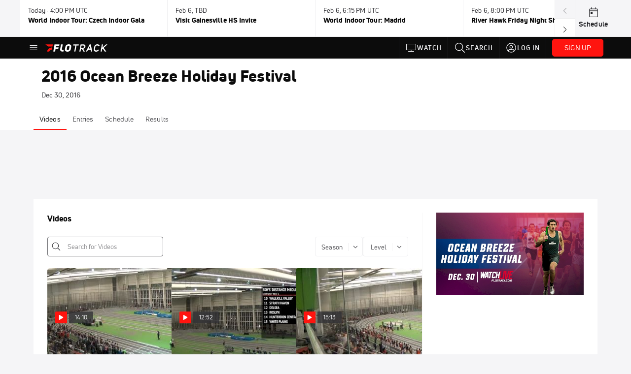

--- FILE ---
content_type: text/html; charset=utf-8
request_url: https://www.flotrack.org/events/5011106-2016-ocean-breeze-holiday-festival
body_size: 33680
content:
<!DOCTYPE html><html lang="en"><head>
    <!-- Initialize Impact Tool -->
    <script type="text/javascript">
      (function(a,b,c,d,e,f,g){e['ire_o']=c;e[c]=e[c]||function(){(e[c].a=e[c].a||[]).push(arguments)};f=d.createElement(b);g=d.getElementsByTagName(b)[0];f.async=1;f.src=a;g.parentNode.insertBefore(f,g);})('https://utt.impactcdn.com/A5399711-5f11-4f2e-be8c-01f2bd8b50fd1.js','script','ire',document,window);
    </script>
    <script src="https://cmp.osano.com/AzyWAQS5NWEEWkU9/55c463c7-97ce-4e58-9403-bf5693e6fd09/osano.js?language=en"></script>
    <script src="/osano-flo.js"></script>
    <!-- 1plusX -->
    <script>
      (function(o,n,e,p,l,u,s){o[l]=o[l]||function(){(o[l].q=o[l].q||[]).push(arguments);};
        u=n.createElement(e);u.async=1;u.src=p;s=n.getElementsByTagName(e)[0];s.parentNode.insertBefore(u,s);
      }(window,document,"script","https://cdn.opecloud.com/ope-pdmp.js","ope"));
      ope("pdmp", "init", "b165", "auto");
    </script>
    <!-- end 1plusX -->
    <script>window.grumi = {
      cfg: {
        advs: {
          '4409051465': true,
          '4739813436': true,
          '5007374826': true,
          '4995583385': true
        },
        pbGlobal: 'owpbjs'
      },
      key: '33cea31c-ec69-44af-afb7-3e0656e35da6'
    };</script>
    <script src="//rumcdn.geoedge.be/33cea31c-ec69-44af-afb7-3e0656e35da6/grumi-ip.js" async=""></script>

    <!-- auth -->
    <script src="https://accounts.google.com/gsi/client" async="" defer=""></script>
    <script src="https://sdk.claspws.tv/web/v1/vizbee.js"></script>
    <script>
      const vizbeeAppId = "vzb0349023408"; // VizbeeAppId for FloSports
      VizbeeLite.continuity.ContinuityContext.getInstance().start(vizbeeAppId);
    </script>
    <script>
      window.googletag = window.googletag || { cmd: [] }
      googletag.cmd.push(() => {
        googletag.pubads().disableInitialLoad()
        googletag.enableServices()
      })
    </script>

    <!-- LiveConnectTag -->
    <script type="text/javascript" src="//b-code.liadm.com/did-008o.min.js" async="true" charset="utf-8"></script>
    <!-- LiveConnectTag -->

    <!-- OpenWrap LiveRamp ATS LiveIntent -->
    <script type="text/javascript">
      var TREATMENT_RATE = 0.95;
      if (window.liModuleEnabled === undefined) {
          window.liModuleEnabled = Math.random() < TREATMENT_RATE;
          window.liTreatmentRate = TREATMENT_RATE;
      }
      window.PWT = window.PWT || {};
      if (window.PWT.hasOwnProperty('versionDetails') === false) {
          (function waitForEmailHashAndInitPrebidConfig() {
          if (window.PWT && !window.PWT.HookForPrebidSetConfig) {
            window.PWT.HookForPrebidSetConfig = function(_config) {
              var emailHash = localStorage.getItem('userHash');
              if (emailHash) {
                console.log("Email hash received. sending to IH");
                owpbjs && owpbjs.setUserIdentities({
                  pubProvidedEmailHash: {
                    'SHA256': emailHash
                  }
                });
              } else {
                console.log("Email hash not received.");
                setTimeout(waitForEmailHashAndInitPrebidConfig, 100);
              }
                var enriched = false; // Default: No enrichment
                // Check if LiveIntent ID exists in userSync.userIds
                if (_config && _config.userSync && Array.isArray(_config.userSync.userIds)) {
                  enriched = _config.userSync.userIds.some(function(obj) { return obj.name === 'liveIntentId'; });
                }
                // If control group, remove LiveIntent ID
                if (!window.liModuleEnabled) {
                  console.log("Removing LiveIntent from Prebid config");
                  _config.userSync.userIds = _config.userSync.userIds.filter(function(obj) { return obj.name !== 'liveIntentId'; });
                  enriched = false; // Ensure enrichment is false when removing LiveIntent
                } else {
                  console.log("Retaining LiveIntent in Prebid config");
                }
                _setTargeting(enriched);
            }
          }
          })();
      }
      function _setTargeting(enriched) {
        googletag.cmd.push(function () {
          var targeting = window.liModuleEnabled ? "t1" : "t0";
          targeting += enriched ? "-e1" : "-e0";
          googletag.pubads().setTargeting("li-module-enabled", targeting);
        });
      }
    </script>
<!-- initialize pubmatic for ad bidding. Need to know which id to use depending on mobile or desktop-->
    <script type="text/javascript">
      (function() {
        const purl = window.location.href
        const url = 'https://ads.pubmatic.com/AdServer/js/pwt/160547/3819'
        let profileVersionId = ''
        if (purl.indexOf('pwtv=') > 0) {
          const regexp = /pwtv=(.*?)(&|$)/g
          const matches = regexp.exec(purl)
          if (matches.length >= 2 && matches[1].length > 0) {
            profileVersionId = '/' + matches[1]
          }
        }
        const wtads = document.createElement('script')
        wtads.async = true
        wtads.type = 'text/javascript'
        wtads.src = url + profileVersionId + '/pwt.js'
        const node = document.getElementsByTagName('script')[0]
        node.parentNode.insertBefore(wtads, node)
      })();
    </script>
    <script async="" src="https://c.amazon-adsystem.com/aax2/apstag.js"></script>
    <script type="text/javascript">
      !(function(a9, a, p, s, t, A, g) {
        if (a[a9]) return;

        function q(c, r) {
          a[a9]._Q.push([c, r])
        }
        a[a9] = {
          init: function() {
            q("i", arguments)
          },
          fetchBids: function() {
            q("f", arguments)
          },
          setDisplayBids: function() {},
          targetingKeys: function() {
            return []
          },
          deleteId: function() {
            q("di", arguments)
          },
          renewId: function() {
            q("ri", arguments)
          },
          updateId: function() {
            q("ui", arguments)
          },
          _Q: []
        };
      })("apstag", window);

      // initialize apstag and have apstag set bids on the googletag slots when they are returned to the page
      apstag.init({
        pubID: '2e897944-3457-4bd4-87d9-700e22317ff4',
        adServer: 'googletag',
        bidTimeout: 2000
      })
    </script>
    <script async="" src="https://securepubads.g.doubleclick.net/tag/js/gpt.js"></script>
    <script src="https://99bad415-a15a-4792-bd4c-dd79f2848ebb.redfastlabs.com/assets/redfast.js" async=""></script>
    <!-- Mile Dynamic Floor -->
    <script type="text/javascript" src="https://edge.atmtd.com/pub/uUbmlN/afihbs.js" async=""></script>
    <meta charset="utf-8">
    <title>2016 Ocean Breeze Holiday Festival - Videos - FloTrack</title>
    <base href="/">
    <meta name="viewport" content="width=device-width,initial-scale=1,maximum-scale=1,user-scalable=0">
    <link rel="icon" type="image/x-icon" href="favicon.ico">
    <link rel="apple-touch-icon" href="apple-touch-icon.png">
    <link rel="preload" href="/assets/fonts/uni-neue/woff/uni-neue-regular-webfont.woff2" as="font" type="font/woff2" crossorigin="">
    <link rel="preload" href="/assets/fonts/uni-neue/woff/uni-neue-bold-webfont.woff2" as="font" type="font/woff2" crossorigin="">
    <link rel="preload" href="/assets/fonts/uni-neue/woff/uni-neue-heavy-webfont.woff2" as="font" type="font/woff2" crossorigin="">
    <link rel="preconnect" href="https://ads.pubmatic.com">
    <link rel="preconnect" href="https://ad.360yield.com">
    <link rel="preconnect" href="https://m.stripe.com">
    <link rel="preconnect" href="https://pixel.quantserve.com">
    <link rel="preconnect" href="https://tags.srv.stackadapt.com">
    <link rel="preconnect" href="https://ups.analytics.yahoo.com">
    <link rel="preconnect" href="https://3b1738b5f6feaaf2d05339821e682144.safeframe.googlesyndication.com">
    <link rel="preconnect" href="https://tpc.googlesyndication.com">
    <link rel="preconnect" href="https://securepubads.g.doubleclick.net">
    <link rel="preconnect" href="https://www.googletagmanager.com">
    <link rel="preconnect" href="https://edge.quantserve.com">
    <link rel="preconnect" href="https://www.google-analytics.com">
    <link rel="preconnect" href="https://pagead2.googlesyndication.com">
    <link rel="preconnect" href="http://edge.quantserve.com">
    <link rel="preconnect" href="http://pixel.quantserve.com">
    <link rel="preconnect" href="https://edge.atmtd.com">
  <link rel="stylesheet" href="styles.c6a58b5a43ee91f5.css"><meta property="fb:app_id" content="119215858156983"><script data-hash="337773679" id="337773679" type="text/javascript">!function(){var analytics=window.analytics=window.analytics||[];if(!analytics.initialize)if(analytics.invoked)window.console&&console.error&&console.error("Segment snippet included twice.");else{analytics.invoked=!0;analytics.methods=["trackSubmit","trackClick","trackLink","trackForm","pageview","identify","reset","group","track","ready","alias","debug","page","once","off","on","addSourceMiddleware","addIntegrationMiddleware","setAnonymousId","addDestinationMiddleware"];analytics.factory=function(e){return function(){var t=Array.prototype.slice.call(arguments);t.unshift(e);analytics.push(t);return analytics}};for(var e=0;e<analytics.methods.length;e++){var key=analytics.methods[e];analytics[key]=analytics.factory(key)}analytics.load=function(key,e){var t=document.createElement("script");t.type="text/javascript";t.async=!0;t.src="https://siop.flosports.tv/siop.js/v1/" + key + "/siop.min.js";var n=document.getElementsByTagName("script")[0];n.parentNode.insertBefore(t,n);analytics._loadOptions=e};analytics._writeKey="skeGAyIHViCZO7cMimyGz0UUFWNKD12e";analytics._cdn="https://siop.flosports.tv";analytics.SNIPPET_VERSION="5.2.0";analytics.load("skeGAyIHViCZO7cMimyGz0UUFWNKD12e",{obfuscate:!0});}}();</script><script data-hash="4083818670" id="4083818670" type="text/javascript"></script><script data-hash="3986545247" id="3986545247" type="text/javascript">
      (function(c,l,a,r,i,t,y){
        c[a]=c[a]||function(){(c[a].q=c[a].q||[]).push(arguments)};
        t=l.createElement(r);t.async=1;t.src="https://www.clarity.ms/tag/"+i;
        y=l.getElementsByTagName(r)[0];y.parentNode.insertBefore(t,y);
      })(window,document,"clarity","script","mx4er96ms3");
    </script><link data-hash="2491289089" id="2491289089" rel="icon" type="image/png" sizes="16x16" href="https://d6fm3yzmawlcs.cloudfront.net/favicons/new-favicon/favicon-16x16.png"><link data-hash="3365311324" id="3365311324" rel="icon" type="image/png" sizes="32x32" href="https://d6fm3yzmawlcs.cloudfront.net/favicons/new-favicon/favicon-32x32.png"><link data-hash="1089242829" id="1089242829" rel="icon" type="image/png" sizes="96x96" href="https://d6fm3yzmawlcs.cloudfront.net/favicons/new-favicon/favicon-96x96.png"><style ng-transition="flo-app">.flex-1{flex:1 0 auto;position:relative}.view-mode{display:-moz-flex;display:flex;flex-direction:column;height:100%}.view-mode.view-mode-minimal{display:block;height:auto}.view-mode.dark-theme{background:#0c0c0c}.view-mode.dark-theme h1,.view-mode.dark-theme h2,.view-mode.dark-theme h3,.view-mode.dark-theme h4,.view-mode.dark-theme h5,.view-mode.dark-theme h6{color:#f5f5f7}@media (max-width: 992px){.content-wrapper{overflow:visible}}.has-event-ticker .stick-to-header{top:138px!important}@media (min-width: 992px){.has-event-ticker .site-navigation-header-container{top:74px!important}}@media (min-width: 992px){.event-ticker-sticky{position:sticky;top:0;z-index:1020}}.monthly-upgrade-banner{z-index:12;position:sticky;bottom:50px}@media (min-width: 576px){.monthly-upgrade-banner{bottom:0}}@media (min-width: 992px){.monthly-upgrade-banner{position:fixed;right:12px;bottom:72px;width:336px}}.site-navigation-header-container{position:sticky;top:0;z-index:1020}
</style><style data-hash="2759949265" id="2759949265" class="ng-tns-c187-0">      .white-color-text { color: #fff !important }      .primary-color-text { color: #FF140F !important }      .primary-color-text:hover, .primary-color-text:focus { color: #FF140F !important; transition: all 250ms }      .primary-color-text-active.active .apply-text-active, .primary-color-text-active.active.apply-text-active,      .nested-primary-color-text-active.active .nested-apply-text-active, .nested-primary-color-text-active.nested-active.apply-text-active{ color: #FF140F !important }      .primary-color-text-hover:hover .apply-text-hover, .primary-color-text-hover:hover.apply-text-hover { color: #FF140F !important }      .hover-text-primary:hover { color: #FF140F!important }      .primary-color-bg { background: #FF140F !important }      input[type="checkbox"].check-target:checked ~ .checkbox-toggle-primary-color-bg { background: #FF140F !important }      input[type="checkbox"].check-target:checked ~ .checkbox-toggle-primary-color-text { color: #FF140F !important }      .primary-color-bg-hover:hover .apply-bg-hover, .primary-color-bg-hover:hover.apply-bg-hover { background: #FF140F !important; transition: all 250ms; }      .primary-color-outline { outline-color: #FF140F !important }      .primary-color-stroke { stroke: #FF140F !important }      a, a.visited { color: #FF140F }      h1:hover > a, h1:focus > a, h2:hover > a, h2:focus > a, h3:hover > a, h3:focus > a, h4:hover > a, h4:focus > a, h5:hover > a, h5:focus > a, h6:hover > a, h6:focus > a, .title:hover > a, .title:focus > a { color: #FF140F }      .flo-footnote span.color-text { color: #FF140F }      .primary-color-svg svg path { fill: #FF140F }      .primary-color-svg-hover svg:hover path { fill: #FF140F }      .primary-color-svg-apply svg .primary-color-apply { fill: #FF140F }      .primary-color-svg-hover-apply svg:hover .primary-color-apply { fill: #FF140F }      .btn-primary, .btn-primary-small, .btn-primary-tiny { background: #FF140F }      .btn-primary:hover, .btn-primary-small:hover, .btn-primary-tiny:hover { background-color: #e6120e }      .btn-secondary, .btn-secondary-small, .btn-secondary-tiny { color: #FF140F }      .btn-secondary a, .btn-secondary-small a, .btn-secondary-tiny a { color: #FF140F }      .btn-secondary:hover, .btn-secondary-small:hover, .btn-secondary-tiny:hover { color: #e6120e }      .primary-color-radio:hover input ~ .primary-overlay,      .primary-color-radio input:focus ~ .primary-overlay,      .primary-color-radio input:checked ~ .primary-overlay { border: 1px solid #FF140F }      .primary-color-radio .primary-overlay:after { background: #FF140F }      input.primary-color-toggle:checked + .primary-color-apply { background: #FF140F }       </style><style ng-transition="flo-app">[_nghost-sc170]   .debug-menu[_ngcontent-sc170]{position:fixed;bottom:25px;right:25px;z-index:1060;display:flex;flex-direction:column;background-color:#0000004d}[_nghost-sc170]   .view-as-banner[_ngcontent-sc170]{position:fixed;top:0;left:0;right:0;background:#ff140f;color:#fff;z-index:1061;padding:8px 15px;text-align:center;box-shadow:0 2px 10px #0000004d;transition:transform .3s ease}[_nghost-sc170]   .view-as-banner.collapsed[_ngcontent-sc170]{transform:translateY(calc(-100% + 7px))}[_nghost-sc170]   .view-as-banner[_ngcontent-sc170]   .view-as-banner-content[_ngcontent-sc170]{font-size:13px;font-weight:500;display:flex;align-items:center;justify-content:center;gap:15px;flex-wrap:wrap}@media (max-width: 768px){[_nghost-sc170]   .view-as-banner[_ngcontent-sc170]   .view-as-banner-content[_ngcontent-sc170]{flex-direction:column;gap:8px}}[_nghost-sc170]   .view-as-banner[_ngcontent-sc170]   .view-as-title[_ngcontent-sc170]{font-size:14px}[_nghost-sc170]   .view-as-banner[_ngcontent-sc170]   .view-as-details[_ngcontent-sc170]{display:flex;align-items:center;gap:8px}[_nghost-sc170]   .view-as-banner[_ngcontent-sc170]   .view-as-details[_ngcontent-sc170]   .text-muted[_ngcontent-sc170]{opacity:.8;font-size:12px;color:#ffffffe6}@media (max-width: 768px){[_nghost-sc170]   .view-as-banner[_ngcontent-sc170]   .view-as-details[_ngcontent-sc170]{flex-direction:column;gap:2px;text-align:center}}[_nghost-sc170]   .view-as-banner[_ngcontent-sc170]   button[_ngcontent-sc170]:not(.collapse-button){padding:3px 12px;border:1px solid rgba(255,255,255,.6);background:rgba(255,255,255,.2);color:#fff;border-radius:4px;cursor:pointer;font-size:12px;white-space:nowrap;-webkit-backdrop-filter:blur(10px);backdrop-filter:blur(10px)}[_nghost-sc170]   .view-as-banner[_ngcontent-sc170]   button[_ngcontent-sc170]:not(.collapse-button):hover{background:rgba(255,255,255,.3);border-color:#fffc}[_nghost-sc170]   .view-as-banner[_ngcontent-sc170]   .collapse-button[_ngcontent-sc170]{position:absolute;left:15px;bottom:-28px;background:#ff140f;border:none;color:#fff;width:50px;height:28px;border-radius:0 0 8px 8px;cursor:pointer;display:flex;align-items:center;justify-content:center}@keyframes pulse{0%,to{opacity:1}50%{opacity:.85}}</style><style ng-transition="flo-app">[_nghost-sc168]   .view-as-widget[_ngcontent-sc168]{padding:20px;background:#fff}[_nghost-sc168]   .view-as-widget[_ngcontent-sc168]   h2[_ngcontent-sc168]{color:#ff140f;font-size:1.5rem;margin-bottom:0}[_nghost-sc168]   .view-as-widget[_ngcontent-sc168]   .warning-content[_ngcontent-sc168]   .alert-warning[_ngcontent-sc168]{border-left:4px solid #ffc107;background-color:#fff3cd;border-color:#ffc107;color:#664d03}[_nghost-sc168]   .view-as-widget[_ngcontent-sc168]   .warning-content[_ngcontent-sc168]   .warning-list[_ngcontent-sc168]{margin:1rem 0;padding-left:1.5rem}[_nghost-sc168]   .view-as-widget[_ngcontent-sc168]   .warning-content[_ngcontent-sc168]   .warning-list[_ngcontent-sc168]   li[_ngcontent-sc168]{margin-bottom:.5rem;color:#6f6f73}[_nghost-sc168]   .view-as-widget[_ngcontent-sc168]   .warning-content[_ngcontent-sc168]   p[_ngcontent-sc168]{color:#0c0c0c;font-size:1.1rem}[_nghost-sc168]   .view-as-widget[_ngcontent-sc168]   .btn[_ngcontent-sc168]{min-width:120px}[_nghost-sc168]   .view-as-widget[_ngcontent-sc168]   .current-view-as[_ngcontent-sc168]   .alert-info[_ngcontent-sc168]{background-color:#f5f5f7;border-color:#eeeef0;color:#323236}</style><style ng-transition="flo-app">[_nghost-sc169]   .cache-clear-widget[_ngcontent-sc169]{padding:20px;background:#fff}[_nghost-sc169]   .cache-clear-widget[_ngcontent-sc169]   h2[_ngcontent-sc169]{color:#ff140f;font-size:1.5rem;margin-bottom:0}[_nghost-sc169]   .cache-clear-widget[_ngcontent-sc169]   .confirmation-content[_ngcontent-sc169]   .alert-warning[_ngcontent-sc169]{border-left:4px solid #ffc107;background-color:#fff3cd;border-color:#ffc107;color:#664d03;margin-bottom:1rem}[_nghost-sc169]   .cache-clear-widget[_ngcontent-sc169]   .result-content[_ngcontent-sc169]   .alert-success[_ngcontent-sc169]{border-left:4px solid #28a745;background-color:#d4edda;border-color:#c3e6cb;color:#155724}[_nghost-sc169]   .cache-clear-widget[_ngcontent-sc169]   .result-content[_ngcontent-sc169]   .alert-danger[_ngcontent-sc169]{border-left:4px solid #dc3545;background-color:#f8d7da;border-color:#f5c6cb;color:#721c24}[_nghost-sc169]   .cache-clear-widget[_ngcontent-sc169]   .key-list[_ngcontent-sc169], [_nghost-sc169]   .cache-clear-widget[_ngcontent-sc169]   .non-existent-keys-list[_ngcontent-sc169]{max-height:200px;overflow-y:auto;margin:0;padding:1rem 1rem 1rem 2rem;background-color:#f8f9fa;border-radius:4px}[_nghost-sc169]   .cache-clear-widget[_ngcontent-sc169]   .key-list[_ngcontent-sc169]   li[_ngcontent-sc169], [_nghost-sc169]   .cache-clear-widget[_ngcontent-sc169]   .non-existent-keys-list[_ngcontent-sc169]   li[_ngcontent-sc169]{margin-bottom:.5rem;word-break:break-all;font-family:monospace;font-size:.875rem;color:#6f6f73}[_nghost-sc169]   .cache-clear-widget[_ngcontent-sc169]   .btn[_ngcontent-sc169]{min-width:120px}</style><style ng-transition="flo-app">[_nghost-sc166]{position:fixed;top:0;left:0;height:100%;width:100%;pointer-events:none;z-index:1060}[_nghost-sc166]   .overlay-backdrop[_ngcontent-sc166]{background:rgba(0,0,0,.6);inset:0;position:absolute;pointer-events:auto;opacity:0}[_nghost-sc166]   .overlay-wrapper[_ngcontent-sc166]{display:-moz-flex;display:flex;justify-content:center;align-items:center;position:absolute;pointer-events:none;top:0;left:0;height:100%;width:100%}[_nghost-sc166]   .overlay-wrapper[_ngcontent-sc166]   .dialog-container[_ngcontent-sc166]{background:white;box-shadow:0 0 8px #00000026;border-radius:5px;max-width:92%;max-height:calc(100% - 40px);overflow-y:auto;pointer-events:auto}[_nghost-sc166]   .overlay-wrapper[_ngcontent-sc166]   .dialog-container[_ngcontent-sc166]   span.close-icon[_ngcontent-sc166]{display:-moz-flex;display:flex;justify-content:flex-end;margin:10px 10px 0 0;height:20px;width:100%;cursor:pointer}[_nghost-sc166]   .overlay-wrapper[_ngcontent-sc166]   .dialog-container[_ngcontent-sc166]   span.close-icon[_ngcontent-sc166]   .icon[_ngcontent-sc166]{width:30px;height:15px}[_nghost-sc166]   .active[_ngcontent-sc166]{opacity:1}.close-icon[_ngcontent-sc166]{fill:#6f6f73}</style><style ng-transition="flo-app">.fly-out-menu[_ngcontent-sc182]{height:100vh;height:100dvh;width:100vw;z-index:1060;position:fixed;top:0;left:0;transition:transform .35s}@media (min-width: 768px){.fly-out-menu[_ngcontent-sc182]{width:390px}}.fly-out-menu.show[_ngcontent-sc182]{transform:translate(0)}.fly-out-menu.hide[_ngcontent-sc182]{transform:translate(-100%)}.fly-out-menu[_ngcontent-sc182]   .account-menu[_ngcontent-sc182]{right:0;left:auto}.fly-out-backdrop[_ngcontent-sc182]{position:fixed;top:0;left:0;z-index:1040;transition:opacity .35s}.fly-out-backdrop.show[_ngcontent-sc182]{opacity:75%}.fly-out-backdrop.hide[_ngcontent-sc182]{opacity:0;pointer-events:none}.header[_ngcontent-sc182]{min-height:44px}.header[_ngcontent-sc182]   flo-svg-icon[_ngcontent-sc182]{cursor:pointer}</style><style ng-transition="flo-app">[_nghost-sc171]{z-index:2}@media (max-width: 768px){[_nghost-sc171]{z-index:0}}[_nghost-sc171]   footer[_ngcontent-sc171]{background:#232327;color:#939396;font-family:Uni-Neue-Regular,Open Sans,Helvetica Neue,Helvetica,Arial,sans-serif;padding:20px}[_nghost-sc171]   footer[_ngcontent-sc171]   .container[_ngcontent-sc171]{background:#232327}[_nghost-sc171]   footer[_ngcontent-sc171]   a[_ngcontent-sc171]{color:inherit;line-height:21px}@media (min-width: 992px){[_nghost-sc171]   footer[_ngcontent-sc171]{padding:28px}}[_nghost-sc171]   footer[_ngcontent-sc171]   .footer-links[_ngcontent-sc171]{-moz-column-gap:2rem;column-gap:2rem;row-gap:.5rem}</style><style ng-transition="flo-app">[_nghost-sc242]{width:inherit}.detector[_ngcontent-sc242]{width:1px}</style><style ng-transition="flo-app">.avatar-skeleton[_ngcontent-sc141]{min-width:56px;width:56px;height:56px}@media (min-width: 768px){.avatar-skeleton[_ngcontent-sc141]{width:100px;height:100px}}button.btn.skeleton[_ngcontent-sc141]{min-width:45px;width:45px;height:45px}@media (min-width: 768px){button.btn.skeleton[_ngcontent-sc141]{width:100px}}</style><style ng-transition="flo-app">.primary-nav-container[_ngcontent-sc185]{max-height:101px}@media (min-width: 992px){.primary-nav-container[_ngcontent-sc185]{max-height:44px}}.primary-nav-container[_ngcontent-sc185]   .primary-nav-mobile-links[_ngcontent-sc185]{--shadow-size: .75em;--transparent: rgba(255, 255, 255, 0);background:linear-gradient(to right,#0c0c0c,#0c0c0c,var(--transparent) calc(var(--shadow-size) * 2)),linear-gradient(to right,rgba(255,255,255,.33),var(--transparent)),linear-gradient(to left,#0c0c0c,#0c0c0c,var(--transparent) calc(var(--shadow-size) * 2)),linear-gradient(to left,rgba(255,255,255,.33),var(--transparent)) 100%;background-color:#0c0c0c;background-repeat:no-repeat;background-attachment:local,scroll,local,scroll;background-size:100% 100%,var(--shadow-size) 100%,100% 100%,var(--shadow-size) 100%;-ms-overflow-style:none;scrollbar-width:none}.primary-nav-container[_ngcontent-sc185]   .primary-nav-mobile-links[_ngcontent-sc185]::-webkit-scrollbar{display:none}.primary-nav[_ngcontent-sc185]{height:56px}@media (min-width: 992px){.primary-nav[_ngcontent-sc185]   .aux-links-desktop[_ngcontent-sc185]{border-left:1px solid #232327}.primary-nav[_ngcontent-sc185]   .aux-links-desktop[_ngcontent-sc185]:last-child{border-right:1px solid #232327}}@media (min-width: 992px){.primary-nav[_ngcontent-sc185]{margin:auto;max-width:992px}}@media (min-width: 1200px){.primary-nav[_ngcontent-sc185]{margin:auto;max-width:1200px}}@media (min-width: 1284px){.primary-nav[_ngcontent-sc185]{margin:auto;max-width:1284px}}@media (min-width: 992px){.primary-nav[_ngcontent-sc185]{max-height:44px}}.primary-nav[_ngcontent-sc185]   .primary-logo[_ngcontent-sc185]:focus-visible{outline:none;background-color:#535357}.has-sub-promo-banner[_nghost-sc185]   .mobile-primary-nav-subscribe-button[_ngcontent-sc185], .has-sub-promo-banner   [_nghost-sc185]   .mobile-primary-nav-subscribe-button[_ngcontent-sc185]{display:none}@media (min-width: 768px){.has-sub-promo-banner[_nghost-sc185]   .mobile-primary-nav-subscribe-button[_ngcontent-sc185], .has-sub-promo-banner   [_nghost-sc185]   .mobile-primary-nav-subscribe-button[_ngcontent-sc185]{display:block}}.icon-ellipsis-dropdown[_ngcontent-sc185]{height:44px;transition:all .25s;margin:auto;padding:0 1rem}.icon-ellipsis-dropdown[_ngcontent-sc185]:focus{background-color:#535357;color:#fff;outline:none}.icon-ellipsis-dropdown[_ngcontent-sc185]   flo-svg-icon[_ngcontent-sc185]:hover{color:#f5f5f7}</style><style ng-transition="flo-app">.link-button[_ngcontent-sc175]{all:unset;cursor:pointer;padding:12px;transition:all .25s;display:flex}.secondary-icon-container[_ngcontent-sc175]{display:flex;flex-grow:1;justify-content:flex-end}flo-svg-icon[_ngcontent-sc175]{display:flex;justify-content:center;align-items:center;font-size:24px}.badge-text[_ngcontent-sc175]{text-transform:uppercase;font-weight:800}.navBadgeNew[_ngcontent-sc175]{margin-left:8px;background:#DAE2FD;border-radius:4px;padding:0 4px;font-family:Uni-Neue-Heavy,sans-serif;color:#0028a8;font-size:10px;letter-spacing:1px;text-align:center;display:flex;justify-content:center;align-items:center}.btn-full-width[_nghost-sc175]   button.link-button[_ngcontent-sc175], .btn-full-width   [_nghost-sc175]   button.link-button[_ngcontent-sc175]{width:100%}.primary-nav-container[_nghost-sc175]   a.button-secondary-sm[_ngcontent-sc175]   button.link-button[_ngcontent-sc175], .primary-nav-container   [_nghost-sc175]   a.button-secondary-sm[_ngcontent-sc175]   button.link-button[_ngcontent-sc175]{padding:7px 8px;align-items:center}.my-favorites-page   .header-container[_nghost-sc175]   button.link-button[_ngcontent-sc175], .my-favorites-page   .header-container   [_nghost-sc175]   button.link-button[_ngcontent-sc175]{display:flex;flex-direction:row;align-items:center;justify-content:center}@media (min-width: 768px){.my-favorites-page   .header-container[_nghost-sc175]   button.link-button[_ngcontent-sc175]   flo-svg-icon[_ngcontent-sc175], .my-favorites-page   .header-container   [_nghost-sc175]   button.link-button[_ngcontent-sc175]   flo-svg-icon[_ngcontent-sc175]{margin-right:8px}}@media (min-width: 768px){.my-favorites-page   .header-container[_nghost-sc175]   button.link-button[_ngcontent-sc175], .my-favorites-page   .header-container   [_nghost-sc175]   button.link-button[_ngcontent-sc175]{justify-content:flex-start}}</style><style ng-transition="flo-app">a.cta-primary[_ngcontent-sc175]   button.link-button[_ngcontent-sc175]{display:flex;justify-content:center;align-items:center;white-space:nowrap;-moz-column-gap:10px;column-gap:10px}a.cta-primary[_ngcontent-sc175]   button.link-button[_ngcontent-sc175]   flo-svg-icon.icon-star-outlined[_ngcontent-sc175]{width:20px;font-size:20px}.responsive-button-icon[_nghost-sc175]   button.link-button[_ngcontent-sc175], .responsive-button-icon   [_nghost-sc175]   button.link-button[_ngcontent-sc175]{min-width:auto;height:36px;width:36px;padding:0}.responsive-button-icon[_nghost-sc175]   button.link-button[_ngcontent-sc175]   .link-text[_ngcontent-sc175], .responsive-button-icon   [_nghost-sc175]   button.link-button[_ngcontent-sc175]   .link-text[_ngcontent-sc175]{display:none}@media (min-width: 768px){.responsive-button-icon[_nghost-sc175]   button.link-button[_ngcontent-sc175], .responsive-button-icon   [_nghost-sc175]   button.link-button[_ngcontent-sc175]{width:auto;height:40px;padding:0 24px}.responsive-button-icon[_nghost-sc175]   button.link-button[_ngcontent-sc175]   .link-text[_ngcontent-sc175], .responsive-button-icon   [_nghost-sc175]   button.link-button[_ngcontent-sc175]   .link-text[_ngcontent-sc175]{display:flex}}</style><style ng-transition="flo-app">a.cta-tertiary[_ngcontent-sc175]   button.link-button[_ngcontent-sc175]{display:flex;justify-content:center;align-items:center;white-space:nowrap;-moz-column-gap:10px;column-gap:10px}</style><style ng-transition="flo-app">a.navigation-primary[_ngcontent-sc175]   button.link-button[_ngcontent-sc175]{color:#939396;font-family:Uni-Neue-Bold,Open Sans,Helvetica Neue,Helvetica,Arial,sans-serif;font-size:13px;text-transform:uppercase;line-height:20px;background-color:transparent;position:relative;letter-spacing:1px}a.navigation-primary[_ngcontent-sc175]   button.link-button[_ngcontent-sc175]:focus-visible{background-color:#535357;color:#fff}a.navigation-primary[_ngcontent-sc175]   button.link-button[_ngcontent-sc175]:hover, a.navigation-primary[_ngcontent-sc175]   button.link-button.selected[_ngcontent-sc175]{color:#f5f5f7}a.navigation-primary[_ngcontent-sc175]   button.link-button.selected[_ngcontent-sc175]:before{content:"";position:absolute;bottom:0;border-left:9px solid transparent;border-right:9px solid transparent;border-bottom:8px solid #ffffff;left:50%;transform:translate(-50%)}</style><style ng-transition="flo-app">a.navigation-primary-aux[_ngcontent-sc175]{justify-content:center;align-items:center;height:44px}a.navigation-primary-aux[_ngcontent-sc175]   button.link-button[_ngcontent-sc175]{display:flex;flex-direction:column;justify-content:center;align-items:center;gap:2px;font-size:11px;padding:0;height:100%;color:#f5f5f7;font-family:Uni-Neue-Bold,Open Sans,Helvetica Neue,Helvetica,Arial,sans-serif;text-transform:uppercase;letter-spacing:1px;line-height:20px;position:relative;background-color:transparent}a.navigation-primary-aux[_ngcontent-sc175]   button.link-button[_ngcontent-sc175]:focus-visible{background-color:#535357}a.navigation-primary-aux[_ngcontent-sc175]   flo-svg-icon[_ngcontent-sc175]{font-size:18px}@media (min-width: 992px){a.navigation-primary-aux[_ngcontent-sc175]   button.link-button[_ngcontent-sc175]{flex-direction:row;gap:12px;padding:0 12px;font-size:13px}a.navigation-primary-aux[_ngcontent-sc175]   button.link-button[_ngcontent-sc175]:hover{background-color:#323236}a.navigation-primary-aux[_ngcontent-sc175]   button.link-button.selected[_ngcontent-sc175]:before{content:"";position:absolute;bottom:0;border-left:9px solid transparent;border-right:9px solid transparent;border-bottom:8px solid #ffffff;left:50%;transform:translate(-50%)}a.navigation-primary-aux[_ngcontent-sc175]   flo-svg-icon[_ngcontent-sc175]{font-size:24px}}.flyout-header-button[_nghost-sc175]   a.navigation-primary-aux[_ngcontent-sc175]   button.link-button[_ngcontent-sc175], .flyout-header-button   [_nghost-sc175]   a.navigation-primary-aux[_ngcontent-sc175]   button.link-button[_ngcontent-sc175]{display:flex;flex-direction:row;gap:12px;font-size:13px}.flyout-header-button[_nghost-sc175]   a.navigation-primary-aux[_ngcontent-sc175]   flo-svg-icon[_ngcontent-sc175], .flyout-header-button   [_nghost-sc175]   a.navigation-primary-aux[_ngcontent-sc175]   flo-svg-icon[_ngcontent-sc175]{font-size:24px}</style><style ng-transition="flo-app">a.navigation-sub[_ngcontent-sc175]   button.link-button[_ngcontent-sc175]{color:#535357;font-family:Uni-Neue-Regular,Open Sans,Helvetica Neue,Helvetica,Arial,sans-serif;font-size:14px;text-transform:capitalize;line-height:20px;background-color:transparent;letter-spacing:.1px;border-bottom:2px solid transparent;height:44px;box-sizing:border-box}a.navigation-sub[_ngcontent-sc175]   button.link-button[_ngcontent-sc175]:focus-visible{background-color:#eeeef0}a.navigation-sub[_ngcontent-sc175]   button.link-button[_ngcontent-sc175]:hover{color:#0c0c0c}a.navigation-sub[_ngcontent-sc175]   button.link-button.selected[_ngcontent-sc175]{color:#0c0c0c;border-bottom:2px solid #ff140f}</style><style ng-transition="flo-app">a.icon[_ngcontent-sc175]   button.link-button[_ngcontent-sc175]{display:flex;justify-content:center;align-items:center;color:#f5f5f7;height:24px;width:24px;padding:0}a.icon[_ngcontent-sc175]   button.link-button[_ngcontent-sc175]:focus-visible{background-color:#535357}</style><style ng-transition="flo-app">a.icon-text-cell[_ngcontent-sc175]   button.link-button[_ngcontent-sc175]{vertical-align:center;display:flex;gap:.5rem;color:#232327;height:24px;width:100%;font-size:14px;font-weight:500;line-height:24px;padding:10px 8px 10px 12px;letter-spacing:.1px}.flyout-top-link[_nghost-sc175]   a.icon-text-cell[_ngcontent-sc175]   button.link-button[_ngcontent-sc175], .flyout-top-link   [_nghost-sc175]   a.icon-text-cell[_ngcontent-sc175]   button.link-button[_ngcontent-sc175]{color:#fff}.flyout-nav-item[_nghost-sc175]   a.icon-text-cell[_ngcontent-sc175]   .link-text[_ngcontent-sc175], .flyout-nav-item   [_nghost-sc175]   a.icon-text-cell[_ngcontent-sc175]   .link-text[_ngcontent-sc175]{transition:all .2s}.flyout-nav-item[_nghost-sc175]   a.icon-text-cell[_ngcontent-sc175]:hover   .link-text[_ngcontent-sc175], .flyout-nav-item   [_nghost-sc175]   a.icon-text-cell[_ngcontent-sc175]:hover   .link-text[_ngcontent-sc175]{color:#ff140f}.event-ticker[_nghost-sc175]   a.icon-text-cell[_ngcontent-sc175]   button.link-button[_ngcontent-sc175], .event-ticker   [_nghost-sc175]   a.icon-text-cell[_ngcontent-sc175]   button.link-button[_ngcontent-sc175]{flex-direction:column;justify-content:center;align-items:center;letter-spacing:.1px;gap:2px;font-size:14px;padding:0;width:100%;height:100%}</style><style ng-transition="flo-app">a.dropdown-item[_ngcontent-sc175]   button.link-button[_ngcontent-sc175]{padding:0}</style><style ng-transition="flo-app">a.button-tag[_ngcontent-sc175]{color:#6f6f73;background:#f5f5f7;border-radius:.3125rem;font-size:.8125rem;line-height:1.25rem;letter-spacing:.012rem;padding:.295rem .5rem}a.button-tag[_ngcontent-sc175]   button[_ngcontent-sc175]{padding:0}a.button-tag[_ngcontent-sc175]   button[_ngcontent-sc175]   .link-text[_ngcontent-sc175]:hover{text-decoration:underline}</style><style ng-transition="flo-app">a.open[_ngcontent-sc175]{color:#6f6f73;font-size:.8125rem;line-height:1.25rem;letter-spacing:.012rem}a.open[_ngcontent-sc175]   button.link-button[_ngcontent-sc175]{padding:0}a.open[_ngcontent-sc175]:hover{color:#6f6f73;text-decoration:underline}</style><style ng-transition="flo-app">a.tab[_ngcontent-sc175]   button.link-button[_ngcontent-sc175]{font-size:.9375rem;transition:all .25s;align-items:center;display:inline-flex;min-height:3.4375rem;justify-content:center;padding:0 1.25rem;color:#6f6f73}a.tab[_ngcontent-sc175]   button.link-button.selected[_ngcontent-sc175]{border-bottom:.0625rem solid #ff140f;color:#ff140f}a.tab[_ngcontent-sc175]   button.link-button[_ngcontent-sc175]:hover{color:#ff140f}.choose-favorites-page[_nghost-sc175]   a.tab[_ngcontent-sc175]   button.link-button[_ngcontent-sc175], .choose-favorites-page   [_nghost-sc175]   a.tab[_ngcontent-sc175]   button.link-button[_ngcontent-sc175]{min-height:2.75rem}.choose-favorites-page[_nghost-sc175]   a.tab[_ngcontent-sc175]   button.link-button.selected[_ngcontent-sc175], .choose-favorites-page   [_nghost-sc175]   a.tab[_ngcontent-sc175]   button.link-button.selected[_ngcontent-sc175]{border-bottom:2px solid #ff140f;color:#323236}</style><style ng-transition="flo-app">.event-ticker[_ngcontent-sc176]{padding-top:0;z-index:1;-webkit-user-select:none;-moz-user-select:none;user-select:none;height:74px}.event-ticker-wrapper[_ngcontent-sc176]{min-width:244px;margin:0 auto}@media (min-width: 992px){.event-ticker-wrapper[_ngcontent-sc176]{max-width:992px}}@media (min-width: 1200px){.event-ticker-wrapper[_ngcontent-sc176]{max-width:1200px}}@media (min-width: 1284px){.event-ticker-wrapper[_ngcontent-sc176]{max-width:1284px}}.nav-icons-wrapper[_ngcontent-sc176]   a[_ngcontent-sc176]{color:#0c0c0c}.nav-icons-wrapper[_ngcontent-sc176]   .nav-disabled[_ngcontent-sc176]{color:#939396;background-color:#f5f5f7;cursor:default}.favorites-star[_ngcontent-sc176]{width:20px}.favorites-star[_ngcontent-sc176]   flo-svg-icon[_ngcontent-sc176]{transform:translateY(2px)}.h6[_ngcontent-sc176]{margin-top:2px}.title-max-width[_ngcontent-sc176]{max-width:244px}.schedule-link[_ngcontent-sc176]{border-right:none;width:74px}.subtitle1[_ngcontent-sc176]{color:#0c0c0c}</style><style ng-transition="flo-app">swiper{display:block}
</style><style ng-transition="flo-app">.event-status-container[_ngcontent-sc172]{max-height:1.3125rem}</style><meta name="description" content="Watch videos for the 2016 Ocean Breeze Holiday Festival track and field event on FloTrack.org. Join now!" data-page-meta-service-tag="true"><link id="canonical" rel="canonical" href="https://www.flotrack.org/events/5011106-2016-ocean-breeze-holiday-festival" data-page-meta-service-tag="true"><meta property="og:title" content="2016 Ocean Breeze Holiday Festival - Videos - FloTrack" data-page-meta-service-tag="true"><meta property="og:type" content="website" data-page-meta-service-tag="true"><meta name="twitter:card" content="summary_large_image" data-page-meta-service-tag="true"><meta property="og:description" content="Watch videos for the 2016 Ocean Breeze Holiday Festival track and field event on FloTrack.org. Join now!" data-page-meta-service-tag="true"><meta property="og:url" content="https://www.flotrack.org/events/5011106-2016-ocean-breeze-holiday-festival" data-page-meta-service-tag="true"><meta property="og:image" content="https://d2779tscntxxsw.cloudfront.net/586535ec8604b.jpeg" data-page-meta-service-tag="true"><meta property="og:image:height" content="382" data-page-meta-service-tag="true"><meta property="og:image:width" content="680" data-page-meta-service-tag="true"><script id="structuredSchema" type="application/ld+json" innertext="{&quot;@context&quot;:&quot;https://schema.org/&quot;,&quot;@type&quot;:&quot;BroadcastEvent&quot;,&quot;name&quot;:&quot;2016 Ocean Breeze Holiday Festival&quot;,&quot;isLiveBroadcast&quot;:true,&quot;videoFormat&quot;:&quot;HD&quot;,&quot;startDate&quot;:&quot;2016-12-30T06:00:00+0000&quot;,&quot;endDate&quot;:&quot;2016-12-30T06:00:00+0000&quot;,&quot;description&quot;:&quot;The Second Annual Ocean Breeze Holiday Festival is set starting at 8:00am CT on December 30th. The meet will welcome over 3,800 athletes from 183 schools spanning across seven states, which is a 300% increase in participation numbers from 2015.\n<br><br>\nThe fields are jammed packed with top talent from across the Northeast and promises to bring top quality performances on a national level.  \&quot;We are excited to see how quickly the meet has grown and we have the potential to see some really quick times,\&quot; stated Louis Vazquez - Meet Director, \&quot;When you put together a meet that involves so many successful programs and combine it with a state of the art facility you are bond to see some amazing performances.\&quot; <strong><a href=\&quot;http://www.flotrack.org/live/2125-ocean-breeze-holiday-festival-high-school/signup?next=http://live.flotrack.org/#/event/2125-ocean-breeze-holiday-festival-high-school\&quot;>WATCH LIVE</a></strong><!-- UPDATED Dec 30, 2016 18:59:54-->&quot;,&quot;image&quot;:&quot;https://d2779tscntxxsw.cloudfront.net/586535ec8604b.jpeg&quot;,&quot;liveBroadcastUrl&quot;:&quot;https://www.flotrack.org/live/2125&quot;,&quot;url&quot;:&quot;https://www.flotrack.org/events/5011106-2016-ocean-breeze-holiday-festival&quot;,&quot;location&quot;:{&quot;@type&quot;:&quot;Place&quot;,&quot;name&quot;:&quot;Staten Island&quot;,&quot;address&quot;:{&quot;@type&quot;:&quot;PostalAddress&quot;,&quot;streetAddress&quot;:&quot;&quot;,&quot;addressLocality&quot;:&quot;&quot;,&quot;addressRegion&quot;:&quot;NY&quot;,&quot;postalCode&quot;:&quot;&quot;,&quot;addressCountry&quot;:&quot;US&quot;}},&quot;broadcastOfEvent&quot;:{&quot;@type&quot;:&quot;SportsEvent&quot;,&quot;name&quot;:&quot;2016 Ocean Breeze Holiday Festival&quot;,&quot;startDate&quot;:&quot;2016-12-30T06:00:00+0000&quot;,&quot;endDate&quot;:&quot;2016-12-30T06:00:00+0000&quot;,&quot;description&quot;:&quot;The Second Annual Ocean Breeze Holiday Festival is set starting at 8:00am CT on December 30th. The meet will welcome over 3,800 athletes from 183 schools spanning across seven states, which is a 300% increase in participation numbers from 2015.\n<br><br>\nThe fields are jammed packed with top talent from across the Northeast and promises to bring top quality performances on a national level.  \&quot;We are excited to see how quickly the meet has grown and we have the potential to see some really quick times,\&quot; stated Louis Vazquez - Meet Director, \&quot;When you put together a meet that involves so many successful programs and combine it with a state of the art facility you are bond to see some amazing performances.\&quot; <strong><a href=\&quot;http://www.flotrack.org/live/2125-ocean-breeze-holiday-festival-high-school/signup?next=http://live.flotrack.org/#/event/2125-ocean-breeze-holiday-festival-high-school\&quot;>WATCH LIVE</a></strong><!-- UPDATED Dec 30, 2016 18:59:54-->&quot;,&quot;image&quot;:&quot;https://d2779tscntxxsw.cloudfront.net/586535ec8604b.jpeg&quot;,&quot;location&quot;:{&quot;@type&quot;:&quot;Place&quot;,&quot;name&quot;:&quot;Staten Island&quot;,&quot;address&quot;:{&quot;@type&quot;:&quot;PostalAddress&quot;,&quot;streetAddress&quot;:&quot;&quot;,&quot;addressLocality&quot;:&quot;&quot;,&quot;addressRegion&quot;:&quot;NY&quot;,&quot;postalCode&quot;:&quot;&quot;,&quot;addressCountry&quot;:&quot;US&quot;}},&quot;competitor&quot;:[],&quot;organizer&quot;:{&quot;@type&quot;:&quot;Organization&quot;,&quot;name&quot;:&quot;FloTrack&quot;,&quot;url&quot;:&quot;https://www.flotrack.org&quot;,&quot;logo&quot;:{&quot;@type&quot;:&quot;ImageObject&quot;,&quot;url&quot;:&quot;https://d6fm3yzmawlcs.cloudfront.net/logos/flotrack-right.png&quot;}}},&quot;organizer&quot;:{&quot;@type&quot;:&quot;Organization&quot;,&quot;name&quot;:&quot;FloTrack&quot;,&quot;url&quot;:&quot;https://www.flotrack.org&quot;,&quot;logo&quot;:{&quot;@type&quot;:&quot;ImageObject&quot;,&quot;url&quot;:&quot;https://d6fm3yzmawlcs.cloudfront.net/logos/flotrack-right.png&quot;}}}">{"@context":"https://schema.org/","@type":"BroadcastEvent","name":"2016 Ocean Breeze Holiday Festival","isLiveBroadcast":true,"videoFormat":"HD","startDate":"2016-12-30T06:00:00+0000","endDate":"2016-12-30T06:00:00+0000","description":"The Second Annual Ocean Breeze Holiday Festival is set starting at 8:00am CT on December 30th. The meet will welcome over 3,800 athletes from 183 schools spanning across seven states, which is a 300% increase in participation numbers from 2015.\n<br><br>\nThe fields are jammed packed with top talent from across the Northeast and promises to bring top quality performances on a national level.  \"We are excited to see how quickly the meet has grown and we have the potential to see some really quick times,\" stated Louis Vazquez - Meet Director, \"When you put together a meet that involves so many successful programs and combine it with a state of the art facility you are bond to see some amazing performances.\" <strong><a href=\"http://www.flotrack.org/live/2125-ocean-breeze-holiday-festival-high-school/signup?next=http://live.flotrack.org/#/event/2125-ocean-breeze-holiday-festival-high-school\">WATCH LIVE</a></strong><!-- UPDATED Dec 30, 2016 18:59:54-->","image":"https://d2779tscntxxsw.cloudfront.net/586535ec8604b.jpeg","liveBroadcastUrl":"https://www.flotrack.org/live/2125","url":"https://www.flotrack.org/events/5011106-2016-ocean-breeze-holiday-festival","location":{"@type":"Place","name":"Staten Island","address":{"@type":"PostalAddress","streetAddress":"","addressLocality":"","addressRegion":"NY","postalCode":"","addressCountry":"US"}},"broadcastOfEvent":{"@type":"SportsEvent","name":"2016 Ocean Breeze Holiday Festival","startDate":"2016-12-30T06:00:00+0000","endDate":"2016-12-30T06:00:00+0000","description":"The Second Annual Ocean Breeze Holiday Festival is set starting at 8:00am CT on December 30th. The meet will welcome over 3,800 athletes from 183 schools spanning across seven states, which is a 300% increase in participation numbers from 2015.\n<br><br>\nThe fields are jammed packed with top talent from across the Northeast and promises to bring top quality performances on a national level.  \"We are excited to see how quickly the meet has grown and we have the potential to see some really quick times,\" stated Louis Vazquez - Meet Director, \"When you put together a meet that involves so many successful programs and combine it with a state of the art facility you are bond to see some amazing performances.\" <strong><a href=\"http://www.flotrack.org/live/2125-ocean-breeze-holiday-festival-high-school/signup?next=http://live.flotrack.org/#/event/2125-ocean-breeze-holiday-festival-high-school\">WATCH LIVE</a></strong><!-- UPDATED Dec 30, 2016 18:59:54-->","image":"https://d2779tscntxxsw.cloudfront.net/586535ec8604b.jpeg","location":{"@type":"Place","name":"Staten Island","address":{"@type":"PostalAddress","streetAddress":"","addressLocality":"","addressRegion":"NY","postalCode":"","addressCountry":"US"}},"competitor":[],"organizer":{"@type":"Organization","name":"FloTrack","url":"https://www.flotrack.org","logo":{"@type":"ImageObject","url":"https://d6fm3yzmawlcs.cloudfront.net/logos/flotrack-right.png"}}},"organizer":{"@type":"Organization","name":"FloTrack","url":"https://www.flotrack.org","logo":{"@type":"ImageObject","url":"https://d6fm3yzmawlcs.cloudfront.net/logos/flotrack-right.png"}}}</script><style ng-transition="flo-app">.header-container[_ngcontent-sc246]{min-height:56px}.header-container[_ngcontent-sc246]   .header-logo[_ngcontent-sc246]{width:56px;height:56px;overflow:hidden}.header-container[_ngcontent-sc246]   .ignite[_ngcontent-sc246]{color:#ff140f}.header-container[_ngcontent-sc246]   .header-summary[_ngcontent-sc246]{font-size:14px;z-index:1}.header-container[_ngcontent-sc246]   .header-summary[_ngcontent-sc246]   a[_ngcontent-sc246]{font-size:14px}@media (min-width: 992px){.header-container[_ngcontent-sc246]{min-height:100px}.header-container[_ngcontent-sc246]   .header-logo[_ngcontent-sc246]{width:100px;height:100px}}.my-favorites-page[_nghost-sc246]   .header-title[_ngcontent-sc246], .my-favorites-page   [_nghost-sc246]   .header-title[_ngcontent-sc246]{font-size:16px}</style><style ng-transition="flo-app">.horizontal[_ngcontent-sc179]{flex-direction:row}.vertical[_ngcontent-sc179]{flex-direction:column}</style><style ng-transition="flo-app">.sub-nav-container[_ngcontent-sc177]{-ms-overflow-style:none;scrollbar-width:none}@media (max-width: 992px){.sub-nav-container[_ngcontent-sc177]{overflow-x:auto!important}.sub-nav-container[_ngcontent-sc177]   .spacer[_ngcontent-sc177]{padding:0 .5rem}}.sub-nav-container[_ngcontent-sc177]::-webkit-scrollbar{display:none}</style><style ng-transition="flo-app">.flo-container[_ngcontent-sc248]{display:flex;flex-direction:column}.flo-container[_ngcontent-sc248]   .container-item[_ngcontent-sc248]{margin-bottom:24px}.flo-container[_ngcontent-sc248]   .titled-list-parent-container[_ngcontent-sc248]{padding-top:1rem}@media (min-width: 768px){.flo-container[_ngcontent-sc248]   .titled-list-parent-container[_ngcontent-sc248]{padding-top:0;padding-bottom:1.5rem}}.space-between[_ngcontent-sc248]{justify-content:space-between}.start[_ngcontent-sc248]{justify-content:start}.space-evenly[_ngcontent-sc248]{justify-content:space-evenly}.horizontal[_ngcontent-sc248]{flex-direction:row}.two-column[_ngcontent-sc248]{flex-direction:row;flex-wrap:wrap;margin-right:-1rem;margin-left:-1rem}.two-column[_ngcontent-sc248]   .grappling-result-card[_ngcontent-sc248]{flex:0 0 100%;max-width:100%;padding-right:1rem;padding-left:1rem}@media (min-width: 768px){.two-column[_ngcontent-sc248]   .grappling-result-card[_ngcontent-sc248]{flex:0 0 50%;max-width:50%}}@media (max-width: 576px){.conferences-list-page[_nghost-sc248]   .titled-list-parent-container[_ngcontent-sc248], .conferences-list-page   [_nghost-sc248]   .titled-list-parent-container[_ngcontent-sc248]{padding-top:24px}}.spinner-container[_ngcontent-sc248]{height:50px}</style><style ng-transition="flo-app">.adhesion-footer[_ngcontent-sc203]{position:fixed;bottom:0;left:0;right:0;width:100%;transition:transform .2s ease-out;z-index:12;box-shadow:0 -2px 8px #0000001a}</style><style ng-transition="flo-app">.event-hub-results__utilities[_ngcontent-sc266]{padding-top:1px}</style><style ng-transition="flo-app">.card-grid[_ngcontent-sc263]{display:grid;grid-template-columns:repeat(2,1fr);grid-gap:24px;gap:24px}.card-grid[_ngcontent-sc263]   .spinner-container[_ngcontent-sc263]{grid-column:span 2}@media (min-width: 768px){.card-grid[_ngcontent-sc263]{grid-template-columns:repeat(3,1fr)}.card-grid[_ngcontent-sc263]   .spinner-container[_ngcontent-sc263]{grid-column:span 3}}</style><style ng-transition="flo-app">.flo-input[_ngcontent-sc265]{width:100%}.flo-input.stretchy[_ngcontent-sc265]:not(:focus-within){width:100%}.flo-input[_ngcontent-sc265]   input.search-input[_ngcontent-sc265]{padding-left:40px;padding-right:35px}.flo-input[_ngcontent-sc265]   .left-inner-addon[_ngcontent-sc265]{position:absolute;height:20px;pointer-events:none}.flo-input[_ngcontent-sc265]   .right-inner-addon[_ngcontent-sc265]{pointer-events:auto;display:none;cursor:pointer}.varsity-theme   .rankings-list[_nghost-sc265]   .flo-input[_ngcontent-sc265], .varsity-theme   .rankings-list   [_nghost-sc265]   .flo-input[_ngcontent-sc265]{width:100%}@media (min-width: 768px){.varsity-theme   .rankings-list[_nghost-sc265]   .flo-input[_ngcontent-sc265], .varsity-theme   .rankings-list   [_nghost-sc265]   .flo-input[_ngcontent-sc265]{width:255px;transition:all .7s ease 0s}.varsity-theme   .rankings-list[_nghost-sc265]   .flo-input.stretchy[_ngcontent-sc265]:not(:focus-within), .varsity-theme   .rankings-list   [_nghost-sc265]   .flo-input.stretchy[_ngcontent-sc265]:not(:focus-within){width:235px}}@media (min-width: 576px){.search-min-width[_nghost-sc265]   .flo-input[_ngcontent-sc265], .search-min-width   [_nghost-sc265]   .flo-input[_ngcontent-sc265]{width:294px;transition:all .7s ease 0s}.search-min-width[_nghost-sc265]   .flo-input.stretchy[_ngcontent-sc265]:not(:focus-within), .search-min-width   [_nghost-sc265]   .flo-input.stretchy[_ngcontent-sc265]:not(:focus-within){width:235px}}</style><style ng-transition="flo-app">.scroll-container[_ngcontent-sc210]   .handle-container[_ngcontent-sc210]{width:50px;z-index:1;display:none}.scroll-container[_ngcontent-sc210]   .handle-container.show-handler-web[_ngcontent-sc210]{display:flex}@media (hover: none) and (pointer: coarse) and (max-width: 1366px) and (-webkit-min-device-pixel-ratio: 1.5){.scroll-container[_ngcontent-sc210]   .handle-container.show-handler-web[_ngcontent-sc210]{display:none}}@media (hover: none) and (pointer: coarse) and (min-width: 1366px) and (max-height: 1366px) and (orientation: landscape) and (-webkit-min-device-pixel-ratio: 1.5){.scroll-container[_ngcontent-sc210]   .handle-container.show-handler-web[_ngcontent-sc210]{display:none}}.scroll-container[_ngcontent-sc210]   .handle-container[_ngcontent-sc210]   .icon-chevron[_ngcontent-sc210]{height:24px}.scroll-container[_ngcontent-sc210]   .handle-left-container[_ngcontent-sc210]{background-image:linear-gradient(90deg,#ffffff 60%,rgba(255,255,255,0) 100%)}.scroll-container[_ngcontent-sc210]   .handle-right-container[_ngcontent-sc210]{background-image:linear-gradient(270deg,#ffffff 60%,rgba(255,255,255,0) 100%)}.handle-container[_ngcontent-sc210]{width:12%;z-index:1}@media (hover: none) and (pointer: coarse) and (max-width: 1366px) and (-webkit-min-device-pixel-ratio: 1.5){.handle-container[_ngcontent-sc210]{display:none}}.handle[_ngcontent-sc210]{height:52px;width:52px;top:25%;border-radius:50%;opacity:.8;box-shadow:0 4px 24px #00000026}.handle[_ngcontent-sc210]:hover{opacity:1;cursor:pointer}.content-container[_ngcontent-sc210]{overflow-x:visible;scrollbar-width:none;-ms-overflow-style:none;-webkit-overflow-scrolling:touch;scroll-snap-type:x mandatory;transform:translate(0);transition:transform .75s ease 0s;margin:0 auto;width:100%;scroll-padding:0 16px;gap:1rem}@media (min-width: 992px){.content-container[_ngcontent-sc210]{overflow-x:visible}}@media (min-width: 768px){.content-container[_ngcontent-sc210]{scroll-padding:0 24px}}@media (hover: none) and (pointer: coarse) and (max-width: 1366px) and (-webkit-min-device-pixel-ratio: 1.5){.content-container[_ngcontent-sc210]{overflow-x:scroll}}@media (hover: none) and (pointer: coarse) and (min-width: 1366px) and (max-height: 1366px) and (orientation: landscape) and (-webkit-min-device-pixel-ratio: 1.5){.content-container[_ngcontent-sc210]{overflow-x:visible}}.content-container[_ngcontent-sc210]::-webkit-scrollbar{display:none}.scroll-container[_ngcontent-sc210]{overflow:hidden}@media (hover: none) and (pointer: coarse) and (min-width: 1366px) and (max-height: 1366px) and (orientation: landscape) and (-webkit-min-device-pixel-ratio: 1.5){.scroll-container[_ngcontent-sc210]{overflow:scroll}}.scroll-container[_ngcontent-sc210]   .carousel-container[_ngcontent-sc210]::-webkit-scrollbar{display:none}label.footnote[_ngcontent-sc210]{color:#0c0c0c}.toggle-filter[_ngcontent-sc210]{min-width:200px}.dark-theme[_nghost-sc210]   label.footnote[_ngcontent-sc210], .dark-theme   [_nghost-sc210]   label.footnote[_ngcontent-sc210]{color:#f5f5f7}</style><style ng-transition="flo-app">button.btn.button-dropdown[_ngcontent-sc183]{background:#ffffff;border:1px solid #eeeef0;border-radius:4px;color:#535357;height:40px;min-width:92px;max-width:255px;padding:10px 0 10px 12px}button.btn.button-dropdown[_ngcontent-sc183]:active, button.btn.button-dropdown[_ngcontent-sc183]:focus, button.btn.button-dropdown[_ngcontent-sc183]:target, button.btn.button-dropdown[_ngcontent-sc183]:hover, button.btn.button-dropdown[_ngcontent-sc183]   .selected[_ngcontent-sc183]{color:#0c0c0c}button.btn.button-dropdown[_ngcontent-sc183]:hover{border:1px solid #eeeef0;background:#f5f5f7}button.btn.button-dropdown[_ngcontent-sc183]:focus-visible{outline:1px solid #eeeef0}button.btn.button-dropdown.selected-option[_ngcontent-sc183]{border:1px solid #0c0c0c;color:#0c0c0c}button.btn.button-dropdown.selected-option[_ngcontent-sc183]   span[_ngcontent-sc183]{display:inline-block;vertical-align:top}button.btn.button-dropdown.selected-option[_ngcontent-sc183]   .selected-option-text[_ngcontent-sc183]{overflow:hidden;text-overflow:ellipsis;max-width:202px}.dropdown-arrow[_ngcontent-sc183]{width:30px;border-left:1px solid #eeeef0;height:20px;margin-left:8px;padding-left:4px;padding-right:4px}.dropdown-menu[_ngcontent-sc183]{min-width:180px;max-width:255px;max-height:326px;overflow:auto;border:1px solid #eeeef0;border-radius:5px;box-shadow:0 8px 16px #2323271f}@media (max-width: 576px){.dropdown-menu[_ngcontent-sc183]{max-height:238px}}.dropdown.show[_ngcontent-sc183]   button.btn.button-dropdown[_ngcontent-sc183]{border-color:#6f6f73}.dropdown-small[_nghost-sc183]   button.btn.button-dropdown[_ngcontent-sc183], .dropdown-small   [_nghost-sc183]   button.btn.button-dropdown[_ngcontent-sc183]{background:#ffffff;border:.5px solid #939396;border-radius:3px;color:#0c0c0c;height:24px;padding:2px 0 2px 8px;min-width:0;display:inline-flex;align-items:center;margin:.5px}.dropdown-small[_nghost-sc183]   button.btn.button-dropdown.dropdown-open[_ngcontent-sc183], .dropdown-small   [_nghost-sc183]   button.btn.button-dropdown.dropdown-open[_ngcontent-sc183]{border:1px solid #323236;margin:0}.dropdown-small[_nghost-sc183]   button.btn.button-dropdown[_ngcontent-sc183]:hover, .dropdown-small   [_nghost-sc183]   button.btn.button-dropdown[_ngcontent-sc183]:hover{background:#f5f5f7}.dropdown-small[_nghost-sc183]   button.btn.button-dropdown.selected-option[_ngcontent-sc183], .dropdown-small   [_nghost-sc183]   button.btn.button-dropdown.selected-option[_ngcontent-sc183]{color:#0c0c0c}.dropdown-small[_nghost-sc183]   button.btn.button-dropdown.selected-option[_ngcontent-sc183]   span[_ngcontent-sc183], .dropdown-small   [_nghost-sc183]   button.btn.button-dropdown.selected-option[_ngcontent-sc183]   span[_ngcontent-sc183]{display:inline-flex}.dropdown-small[_nghost-sc183]   button.btn.button-dropdown.selected-option[_ngcontent-sc183]   .selected-option-text[_ngcontent-sc183], .dropdown-small   [_nghost-sc183]   button.btn.button-dropdown.selected-option[_ngcontent-sc183]   .selected-option-text[_ngcontent-sc183]{text-transform:uppercase;line-height:20px;font-family:Uni-Neue-Bold,Open Sans,Helvetica Neue,Helvetica,Arial,sans-serif}.dropdown-small[_nghost-sc183]   .dropdown-arrow[_ngcontent-sc183], .dropdown-small   [_nghost-sc183]   .dropdown-arrow[_ngcontent-sc183]{border-left:none;width:auto;margin-left:0;padding-left:0;padding-right:0}</style><style ng-transition="flo-app">.small-content-card[_ngcontent-sc190]   .image[_ngcontent-sc190]   .progress-bar[_ngcontent-sc190]{position:absolute;bottom:0;left:0;width:100%;height:4px;background-color:#fff6;border-bottom-left-radius:.3125rem;border-bottom-right-radius:.3125rem}h6[_ngcontent-sc190]{font-family:Uni-Neue-Regular,Open Sans,Helvetica Neue,Helvetica,Arial,sans-serif}.dark-theme[_nghost-sc190]   .small-content-card[_ngcontent-sc190], .dark-theme   [_nghost-sc190]   .small-content-card[_ngcontent-sc190]{background-color:#0c0c0c}.dark-theme[_nghost-sc190]   .small-content-card[_ngcontent-sc190]   h6[_ngcontent-sc190], .dark-theme   [_nghost-sc190]   .small-content-card[_ngcontent-sc190]   h6[_ngcontent-sc190]{color:#f5f5f7;font-family:Uni-Neue-Bold,Open Sans,Helvetica Neue,Helvetica,Arial,sans-serif}</style><style ng-transition="flo-app">.image-wrapper[_ngcontent-sc130]{padding-bottom:56.25%}.image-wrapper[_ngcontent-sc130]   .inner-div[_ngcontent-sc130]{background-color:#0c0c0c1a;inset:0;overflow:hidden}.image-wrapper[_ngcontent-sc130]   .inner-div[_ngcontent-sc130]   img[_ngcontent-sc130]{height:100%;width:auto}.no-rounded-bottom[_nghost-sc130]   .inner-div[_ngcontent-sc130], .no-rounded-bottom   [_nghost-sc130]   .inner-div[_ngcontent-sc130]{border-bottom-left-radius:0!important;border-bottom-right-radius:0!important}@media (min-width: 768px){.featured-content-card[_nghost-sc130]   .inner-div[_ngcontent-sc130], .featured-content-card   [_nghost-sc130]   .inner-div[_ngcontent-sc130]{border-bottom-left-radius:.3125rem!important;border-top-right-radius:0!important}}</style><style ng-transition="flo-app">.play-icon[_ngcontent-sc129]{width:24px;border-top-left-radius:2.5px;border-bottom-left-radius:2.5px}.play-icon[_ngcontent-sc129] + .img-overlay-badge[_ngcontent-sc129]{border-top-left-radius:0;border-bottom-left-radius:0}.play-icon.no-duration[_ngcontent-sc129]{border-top-right-radius:2.5px;border-bottom-right-radius:2.5px}.play-icon-badge[_nghost-sc129]   .play-icon.no-duration[_ngcontent-sc129], .play-icon-badge   [_nghost-sc129]   .play-icon.no-duration[_ngcontent-sc129]{border-top-right-radius:0;border-bottom-right-radius:0}</style><style ng-transition="flo-app">.standard[_ngcontent-sc218]   flo-image[_ngcontent-sc218]{display:none}@media (min-width: 1200px){.standard[_ngcontent-sc218]   flo-image[_ngcontent-sc218]{display:block}}.button-wrapper[_ngcontent-sc218], .horizontal-only[_ngcontent-sc218]   .button-wrapper[_ngcontent-sc218]{flex-direction:row}@media (min-width: 1200px){.button-wrapper[_ngcontent-sc218]{flex-direction:column}.horizontal-only[_ngcontent-sc218]   .button-wrapper[_ngcontent-sc218]{flex-direction:row}}</style><style ng-transition="flo-app">.circle[_ngcontent-sc174]{border-radius:50%;-o-object-fit:cover;object-fit:cover}.object-fit-cover[_nghost-sc174]   img[_ngcontent-sc174], .object-fit-cover   [_nghost-sc174]   img[_ngcontent-sc174]{-o-object-fit:cover;object-fit:cover}.no-image[_ngcontent-sc174]{background-color:#0c0c0c1a}</style><style ng-transition="flo-app">.ad-small-rectangle[_ngcontent-sc243]{min-height:250px}.ad-large-leaderboard[_ngcontent-sc243]{display:none}@media (min-width: 992px){.ad-large-leaderboard[_ngcontent-sc243]{margin:24px 0;min-height:90px;display:flex;position:relative}}.ad-small-leaderboard[_ngcontent-sc243]{display:none}@media (min-width: 768px){.ad-small-leaderboard[_ngcontent-sc243]{margin:24px 0;display:flex;min-height:90px;position:relative}}@media (min-width: 992px){.ad-small-leaderboard[_ngcontent-sc243]{display:none}}</style></head>
  <body class="">
    <flo-root class="ng-tns-c187-0" ng-version="14.3.0" ng-server-context="other"><div class="view-mode ng-tns-c187-0 ng-star-inserted show-header has-event-ticker"><!----><div class="w-100 border-bottom border-grey-300 bg-grey-200 event-ticker event-ticker-sticky ng-tns-c187-0 ng-star-inserted"><flo-event-ticker swiperid="mobile-new-event-ticker" class="ng-tns-c187-0" _nghost-sc176=""><div _ngcontent-sc176="" data-test="event-ticker" class="event-ticker-wrapper"><div _ngcontent-sc176="" class="event-ticker w-100 d-flex flex-grow-1 justify-content-between bg-white ng-star-inserted"><swiper _ngcontent-sc176="" class="swiper"><!----><!----><!----><div class="swiper-wrapper"><!----><!----><div data-swiper-slide-index="0" class="swiper-slide ng-star-inserted"><!----><div _ngcontent-sc176="" class="event-item w-100 d-flex flex-column bg-white py-2 px-3 h-100 primary-color-text-hover border-end border-grey-300 border-start ng-star-inserted"><a _ngcontent-sc176="" floanalytics="" class="w-100 h-100" href="/events/15298041-2026-world-athletics-indoor-tour-czech-indoor-gala" target="null"><div _ngcontent-sc176="" class="footnote text-truncate color-700 d-flex"><!----><flo-event-status _ngcontent-sc176="" showbadge="true" _nghost-sc172=""><div _ngcontent-sc172="" data-test="event-status" class="event-status-container ng-star-inserted"><!----><!----><!----><span _ngcontent-sc172="" class="fw-normal align-middle ng-star-inserted" textcontent="Today · 4:00 PM UTC">Today · 4:00 PM UTC</span><!----></div><!----></flo-event-status></div><p _ngcontent-sc176="" data-test="event-ticker-title" class="h6 mb-0 title-max-width apply-text-hover text-line-clamp-2"> World Indoor Tour: Czech Indoor Gala </p><!----></a></div><!----><!----><!----></div><div data-swiper-slide-index="1" class="swiper-slide ng-star-inserted"><!----><div _ngcontent-sc176="" class="event-item w-100 d-flex flex-column bg-white py-2 px-3 h-100 primary-color-text-hover border-end border-grey-300 ng-star-inserted"><a _ngcontent-sc176="" floanalytics="" class="w-100 h-100" href="/events/15126320-2026-visit-gainesville-hs-invitational" target="null"><div _ngcontent-sc176="" class="footnote text-truncate color-700 d-flex"><!----><flo-event-status _ngcontent-sc176="" showbadge="true" _nghost-sc172=""><div _ngcontent-sc172="" data-test="event-status" class="event-status-container ng-star-inserted"><!----><!----><!----><span _ngcontent-sc172="" class="fw-normal align-middle ng-star-inserted" textcontent="Feb 6, TBD">Feb 6, TBD</span><!----></div><!----></flo-event-status></div><p _ngcontent-sc176="" data-test="event-ticker-title" class="h6 mb-0 title-max-width apply-text-hover text-line-clamp-2"> Visit Gainesville HS Invite </p><!----></a></div><!----><!----><!----></div><div data-swiper-slide-index="2" class="swiper-slide ng-star-inserted"><!----><div _ngcontent-sc176="" class="event-item w-100 d-flex flex-column bg-white py-2 px-3 h-100 primary-color-text-hover border-end border-grey-300 ng-star-inserted"><a _ngcontent-sc176="" floanalytics="" class="w-100 h-100" href="/events/15298321-2026-world-athletics-indoor-tour-madrid" target="null"><div _ngcontent-sc176="" class="footnote text-truncate color-700 d-flex"><!----><flo-event-status _ngcontent-sc176="" showbadge="true" _nghost-sc172=""><div _ngcontent-sc172="" data-test="event-status" class="event-status-container ng-star-inserted"><!----><!----><!----><span _ngcontent-sc172="" class="fw-normal align-middle ng-star-inserted" textcontent="Feb 6, 6:15 PM UTC">Feb 6, 6:15 PM UTC</span><!----></div><!----></flo-event-status></div><p _ngcontent-sc176="" data-test="event-ticker-title" class="h6 mb-0 title-max-width apply-text-hover text-line-clamp-2"> World Indoor Tour: Madrid </p><!----></a></div><!----><!----><!----></div><div data-swiper-slide-index="3" class="swiper-slide ng-star-inserted"><!----><div _ngcontent-sc176="" class="event-item w-100 d-flex flex-column bg-white py-2 px-3 h-100 primary-color-text-hover border-end border-grey-300 ng-star-inserted"><a _ngcontent-sc176="" floanalytics="" class="w-100 h-100" href="/events/14659250-2026-river-hawk-friday-night-showdown" target="null"><div _ngcontent-sc176="" class="footnote text-truncate color-700 d-flex"><!----><flo-event-status _ngcontent-sc176="" showbadge="true" _nghost-sc172=""><div _ngcontent-sc172="" data-test="event-status" class="event-status-container ng-star-inserted"><!----><!----><!----><span _ngcontent-sc172="" class="fw-normal align-middle ng-star-inserted" textcontent="Feb 6, 8:00 PM UTC">Feb 6, 8:00 PM UTC</span><!----></div><!----></flo-event-status></div><p _ngcontent-sc176="" data-test="event-ticker-title" class="h6 mb-0 title-max-width apply-text-hover text-line-clamp-2"> River Hawk Friday Night Showdown </p><!----></a></div><!----><!----><!----></div><div data-swiper-slide-index="4" class="swiper-slide ng-star-inserted"><!----><div _ngcontent-sc176="" class="event-item w-100 d-flex flex-column bg-white py-2 px-3 h-100 primary-color-text-hover border-end border-grey-300 ng-star-inserted"><a _ngcontent-sc176="" floanalytics="" class="w-100 h-100" href="/events/14528412-2026-new-mexico-collegiate-classic" target="null"><div _ngcontent-sc176="" class="footnote text-truncate color-700 d-flex"><!----><flo-event-status _ngcontent-sc176="" showbadge="true" _nghost-sc172=""><div _ngcontent-sc172="" data-test="event-status" class="event-status-container ng-star-inserted"><!----><!----><!----><span _ngcontent-sc172="" class="fw-normal align-middle ng-star-inserted" textcontent="Feb 6-7, 9:00 PM UTC">Feb 6-7, 9:00 PM UTC</span><!----></div><!----></flo-event-status></div><p _ngcontent-sc176="" data-test="event-ticker-title" class="h6 mb-0 title-max-width apply-text-hover text-line-clamp-2"> New Mexico Collegiate Classic </p><!----></a></div><!----><!----><!----></div><div data-swiper-slide-index="5" class="swiper-slide ng-star-inserted"><!----><div _ngcontent-sc176="" class="event-item w-100 d-flex flex-column bg-white py-2 px-3 h-100 primary-color-text-hover border-end border-grey-300 ng-star-inserted"><a _ngcontent-sc176="" floanalytics="" class="w-100 h-100" href="/events/15184405-2026-wcw-tri-meet" target="null"><div _ngcontent-sc176="" class="footnote text-truncate color-700 d-flex"><!----><flo-event-status _ngcontent-sc176="" showbadge="true" _nghost-sc172=""><div _ngcontent-sc172="" data-test="event-status" class="event-status-container ng-star-inserted"><!----><!----><!----><span _ngcontent-sc172="" class="fw-normal align-middle ng-star-inserted" textcontent="Feb 7, TBD">Feb 7, TBD</span><!----></div><!----></flo-event-status></div><p _ngcontent-sc176="" data-test="event-ticker-title" class="h6 mb-0 title-max-width apply-text-hover text-line-clamp-2"> WCW Tri-Meet </p><!----></a></div><!----><!----><!----></div><div data-swiper-slide-index="6" class="swiper-slide ng-star-inserted"><!----><div _ngcontent-sc176="" class="event-item w-100 d-flex flex-column bg-white py-2 px-3 h-100 primary-color-text-hover border-end border-grey-300 ng-star-inserted"><a _ngcontent-sc176="" floanalytics="" class="w-100 h-100" href="/events/15256523-2026-odife-challenge-meet" target="null"><div _ngcontent-sc176="" class="footnote text-truncate color-700 d-flex"><!----><flo-event-status _ngcontent-sc176="" showbadge="true" _nghost-sc172=""><div _ngcontent-sc172="" data-test="event-status" class="event-status-container ng-star-inserted"><!----><!----><!----><span _ngcontent-sc172="" class="fw-normal align-middle ng-star-inserted" textcontent="Feb 7, 7:00 PM UTC">Feb 7, 7:00 PM UTC</span><!----></div><!----></flo-event-status></div><p _ngcontent-sc176="" data-test="event-ticker-title" class="h6 mb-0 title-max-width apply-text-hover text-line-clamp-2"> ODIFE Challenge Meet </p><!----></a></div><!----><!----><!----></div><div data-swiper-slide-index="7" class="swiper-slide ng-star-inserted"><!----><div _ngcontent-sc176="" class="event-item w-100 d-flex flex-column bg-white py-2 px-3 h-100 primary-color-text-hover border-end border-grey-300 ng-star-inserted"><a _ngcontent-sc176="" floanalytics="" class="w-100 h-100" href="/events/14688617-2026-mike-lints-alumni-meet" target="null"><div _ngcontent-sc176="" class="footnote text-truncate color-700 d-flex"><!----><flo-event-status _ngcontent-sc176="" showbadge="true" _nghost-sc172=""><div _ngcontent-sc172="" data-test="event-status" class="event-status-container ng-star-inserted"><!----><!----><!----><span _ngcontent-sc172="" class="fw-normal align-middle ng-star-inserted" textcontent="Feb 7, 8:00 PM UTC">Feb 7, 8:00 PM UTC</span><!----></div><!----></flo-event-status></div><p _ngcontent-sc176="" data-test="event-ticker-title" class="h6 mb-0 title-max-width apply-text-hover text-line-clamp-2"> Mike Lints Alumni Meet </p><!----></a></div><!----><!----><!----></div><div data-swiper-slide-index="8" class="swiper-slide ng-star-inserted"><!----><div _ngcontent-sc176="" class="event-item w-100 d-flex flex-column bg-white py-2 px-3 h-100 primary-color-text-hover border-end border-grey-300 ng-star-inserted"><a _ngcontent-sc176="" floanalytics="" class="w-100 h-100" href="/events/15298724-2026-world-athletics-indoor-tour-metz" target="null"><div _ngcontent-sc176="" class="footnote text-truncate color-700 d-flex"><!----><flo-event-status _ngcontent-sc176="" showbadge="true" _nghost-sc172=""><div _ngcontent-sc172="" data-test="event-status" class="event-status-container ng-star-inserted"><!----><!----><!----><span _ngcontent-sc172="" class="fw-normal align-middle ng-star-inserted" textcontent="Feb 8, TBD">Feb 8, TBD</span><!----></div><!----></flo-event-status></div><p _ngcontent-sc176="" data-test="event-ticker-title" class="h6 mb-0 title-max-width apply-text-hover text-line-clamp-2"> World Athletics Indoor Tour: Metz </p><!----></a></div><!----><!----><!----></div><div data-swiper-slide-index="9" class="swiper-slide ng-star-inserted"><!----><div _ngcontent-sc176="" class="event-item w-100 d-flex flex-column bg-white py-2 px-3 h-100 primary-color-text-hover border-end border-grey-300 ng-star-inserted"><a _ngcontent-sc176="" floanalytics="" class="w-100 h-100" href="/events/15264599-2026-florida-youth-championships-presented-by-flyra" target="null"><div _ngcontent-sc176="" class="footnote text-truncate color-700 d-flex"><!----><flo-event-status _ngcontent-sc176="" showbadge="true" _nghost-sc172=""><div _ngcontent-sc172="" data-test="event-status" class="event-status-container ng-star-inserted"><!----><!----><!----><span _ngcontent-sc172="" class="fw-normal align-middle ng-star-inserted" textcontent="Feb 8, 1:45 PM UTC">Feb 8, 1:45 PM UTC</span><!----></div><!----></flo-event-status></div><p _ngcontent-sc176="" data-test="event-ticker-title" class="h6 mb-0 title-max-width apply-text-hover text-line-clamp-2"> Florida Youth Championships </p><!----></a></div><!----><!----><!----></div><div data-swiper-slide-index="10" class="swiper-slide ng-star-inserted"><!----><div _ngcontent-sc176="" class="event-item w-100 d-flex flex-column bg-white py-2 px-3 h-100 primary-color-text-hover border-end border-grey-300 ng-star-inserted"><a _ngcontent-sc176="" floanalytics="" class="w-100 h-100" href="/events/14922816-2026-world-athletics-indoor-tour-karlsruhe" target="null"><div _ngcontent-sc176="" class="footnote text-truncate color-700 d-flex"><!----><flo-event-status _ngcontent-sc176="" showbadge="true" _nghost-sc172=""><div _ngcontent-sc172="" data-test="event-status" class="event-status-container ng-star-inserted"><!----><!----><!----><span _ngcontent-sc172="" class="fw-normal align-middle ng-star-inserted" textcontent="Feb 8, 5:00 PM UTC">Feb 8, 5:00 PM UTC</span><!----></div><!----></flo-event-status></div><p _ngcontent-sc176="" data-test="event-ticker-title" class="h6 mb-0 title-max-width apply-text-hover text-line-clamp-2"> World Indoor Tour: Karlsruhe </p><!----></a></div><!----><!----><!----></div><div data-swiper-slide-index="11" class="swiper-slide ng-star-inserted"><!----><div _ngcontent-sc176="" class="event-item w-100 d-flex flex-column bg-white py-2 px-3 h-100 primary-color-text-hover border-end border-grey-300 ng-star-inserted"><a _ngcontent-sc176="" floanalytics="" class="w-100 h-100" href="/events/14923060-2026-world-athletics-indoor-tour-belgrade" target="null"><div _ngcontent-sc176="" class="footnote text-truncate color-700 d-flex"><!----><flo-event-status _ngcontent-sc176="" showbadge="true" _nghost-sc172=""><div _ngcontent-sc172="" data-test="event-status" class="event-status-container ng-star-inserted"><!----><!----><!----><span _ngcontent-sc172="" class="fw-normal align-middle ng-star-inserted" textcontent="Feb 11, 1:00 PM UTC">Feb 11, 1:00 PM UTC</span><!----></div><!----></flo-event-status></div><p _ngcontent-sc176="" data-test="event-ticker-title" class="h6 mb-0 title-max-width apply-text-hover text-line-clamp-2"> World Indoor Tour: Belgrade </p><!----></a></div><!----><!----><!----></div><div data-swiper-slide-index="12" class="swiper-slide ng-star-inserted"><!----><div _ngcontent-sc176="" class="event-item w-100 d-flex flex-column bg-white py-2 px-3 h-100 primary-color-text-hover border-end border-grey-300 ng-star-inserted"><a _ngcontent-sc176="" floanalytics="" class="w-100 h-100" href="/events/14478771-2026-david-hemery-valentine-invite" target="null"><div _ngcontent-sc176="" class="footnote text-truncate color-700 d-flex"><!----><flo-event-status _ngcontent-sc176="" showbadge="true" _nghost-sc172=""><div _ngcontent-sc172="" data-test="event-status" class="event-status-container ng-star-inserted"><!----><!----><!----><span _ngcontent-sc172="" class="fw-normal align-middle ng-star-inserted" textcontent="Feb 13-14, 2:00 PM UTC">Feb 13-14, 2:00 PM UTC</span><!----></div><!----></flo-event-status></div><p _ngcontent-sc176="" data-test="event-ticker-title" class="h6 mb-0 title-max-width apply-text-hover text-line-clamp-2"> David Hemery Valentine Invite </p><!----></a></div><!----><!----><!----></div><div data-swiper-slide-index="13" class="swiper-slide ng-star-inserted"><!----><div _ngcontent-sc176="" class="event-item w-100 d-flex flex-column bg-white py-2 px-3 h-100 primary-color-text-hover border-end border-grey-300 ng-star-inserted"><a _ngcontent-sc176="" floanalytics="" class="w-100 h-100" href="/events/14611390-2026-ncaa-division-ii-pre-nationals-invitational" target="null"><div _ngcontent-sc176="" class="footnote text-truncate color-700 d-flex"><!----><flo-event-status _ngcontent-sc176="" showbadge="true" _nghost-sc172=""><div _ngcontent-sc172="" data-test="event-status" class="event-status-container ng-star-inserted"><!----><!----><!----><span _ngcontent-sc172="" class="fw-normal align-middle ng-star-inserted" textcontent="Feb 13-14, 8:30 PM UTC">Feb 13-14, 8:30 PM UTC</span><!----></div><!----></flo-event-status></div><p _ngcontent-sc176="" data-test="event-ticker-title" class="h6 mb-0 title-max-width apply-text-hover text-line-clamp-2"> 2026 NCAA DII Pre-Nats Invitational </p><!----></a></div><!----><!----><!----></div><div data-swiper-slide-index="14" class="swiper-slide ng-star-inserted"><!----><div _ngcontent-sc176="" class="event-item w-100 d-flex flex-column bg-white py-2 px-3 h-100 primary-color-text-hover border-end border-grey-300 border-end-0 ng-star-inserted"><a _ngcontent-sc176="" floanalytics="" class="w-100 h-100" href="/events/14528414-2026-don-kirby-elite-invitational" target="null"><div _ngcontent-sc176="" class="footnote text-truncate color-700 d-flex"><!----><flo-event-status _ngcontent-sc176="" showbadge="true" _nghost-sc172=""><div _ngcontent-sc172="" data-test="event-status" class="event-status-container ng-star-inserted"><!----><!----><!----><span _ngcontent-sc172="" class="fw-normal align-middle ng-star-inserted" textcontent="Feb 13-14, 9:00 PM UTC">Feb 13-14, 9:00 PM UTC</span><!----></div><!----></flo-event-status></div><p _ngcontent-sc176="" data-test="event-ticker-title" class="h6 mb-0 title-max-width apply-text-hover text-line-clamp-2"> Don Kirby Elite Invitational </p><!----></a></div><!----><!----><!----></div><div data-swiper-slide-index="15" class="swiper-slide ng-star-inserted"><!----><div _ngcontent-sc176="" class="d-flex right-section h-100 d-md-none ng-star-inserted"><div _ngcontent-sc176="" class="d-flex bg-200 justify-content-center align-items-center border-start border-grey-300 color-900 subhead-bold schedule-link ng-star-inserted"><flo-link _ngcontent-sc176="" _nghost-sc175=""><a _ngcontent-sc175="" data-test="flo-link" floanalytics="" tabindex="-1" class="link-wrapper text-nowrap icon-text-cell ng-star-inserted" href="/events" target="null"><button _ngcontent-sc175="" class="link-button"><flo-svg-icon _ngcontent-sc175="" data-test="link-icon" class="icon-calendar-today ng-star-inserted"><svg width="1em" height="1em"><!----><use xlink:href="../../../assets/svg/symbol/icon-sprite-e598b059.svg#icon-calendar-today"></use></svg></flo-svg-icon><span _ngcontent-sc175="" data-test="icon-link-title" class="link-text ng-star-inserted">Schedule</span><!----><!----><!----><!----><!----><!----><!----><!----><!----></button></a><!----></flo-link></div><!----><!----></div><!----><!----><!----></div><!----><!----><!----><!----></div><!----></swiper><div _ngcontent-sc176="" class="d-none d-md-flex border-start border-grey-300"><div _ngcontent-sc176="" class="nav-icons-wrapper d-flex flex-column bg-white color-500 cursor-pointer h-100 align-items-center ng-star-inserted"><a _ngcontent-sc176="" floanalytics="" class="d-flex flex-1 mobile-new-event-ticker-icon-chevron-left px-2 svg-vertical-align-middle"><flo-svg-icon _ngcontent-sc176="" width="1em" class="d-block m-auto px-1"><svg width="1em" height="1em"><!----><use xlink:href="../../../assets/svg/symbol/icon-sprite-e598b059.svg#icon-chevron-left"></use></svg></flo-svg-icon></a><a _ngcontent-sc176="" floanalytics="" class="border-grey-300 border-top d-flex flex-1 mobile-new-event-ticker-icon-chevron-right px-2 svg-vertical-align-middle"><flo-svg-icon _ngcontent-sc176="" width="1em" class="d-block m-auto px-1"><svg width="1em" height="1em"><!----><use xlink:href="../../../assets/svg/symbol/icon-sprite-e598b059.svg#icon-chevron-right"></use></svg></flo-svg-icon></a></div><!----><div _ngcontent-sc176="" class="d-flex bg-200 justify-content-center align-items-center border-start border-grey-300 color-900 subhead-bold schedule-link ng-star-inserted"><flo-link _ngcontent-sc176="" _nghost-sc175=""><a _ngcontent-sc175="" data-test="flo-link" floanalytics="" tabindex="-1" class="link-wrapper text-nowrap icon-text-cell ng-star-inserted" href="/events" target="null"><button _ngcontent-sc175="" class="link-button"><flo-svg-icon _ngcontent-sc175="" data-test="link-icon" class="icon-calendar-today ng-star-inserted"><svg width="1em" height="1em"><!----><use xlink:href="../../../assets/svg/symbol/icon-sprite-e598b059.svg#icon-calendar-today"></use></svg></flo-svg-icon><span _ngcontent-sc175="" data-test="icon-link-title" class="link-text ng-star-inserted">Schedule</span><!----><!----><!----><!----><!----><!----><!----><!----><!----></button></a><!----></flo-link></div><!----><!----></div></div><!----><!----></div><!----></flo-event-ticker></div><!----><div class="site-navigation-header-container ng-tns-c187-0"><flo-site-navigation class="ng-tns-c187-0 ng-star-inserted"><flo-primary-navigation _nghost-sc185="" class="ng-star-inserted"><nav _ngcontent-sc185="" data-test="navigation" aria-label="primary navigation" class="primary-nav-container bg-900"><div _ngcontent-sc185="" class="d-flex px-3 primary-nav"><div _ngcontent-sc185="" class="d-flex align-items-center flex-grow-1"><div _ngcontent-sc185="" class="d-inline-flex align-items-center h-100 pe-1"><flo-link _ngcontent-sc185="" tagname="Button" data-test="hamburger-icon" aria-label="open flyout menu" _nghost-sc175="" class="ng-star-inserted"><a _ngcontent-sc175="" data-test="flo-link" floanalytics="" tabindex="-1" class="link-wrapper text-nowrap icon ng-star-inserted" href="" target="null"><button _ngcontent-sc175="" class="link-button"><flo-svg-icon _ngcontent-sc175="" data-test="link-icon" class="icon-hamburger ng-star-inserted"><svg width="1em" height="1em"><!----><use xlink:href="../../../assets/svg/symbol/icon-sprite-e598b059.svg#icon-hamburger"></use></svg></flo-svg-icon><!----><!----><!----><!----><!----><!----><!----><!----><!----></button></a><!----></flo-link><!----><a _ngcontent-sc185="" data-test="nav-logo-wrapper" floanalytics="" tabindex="0" class="primary-logo ms-1 ms-lg-25 me-lg-4 d-flex w-100 h-100 align-items-center flex-grow-1 ng-star-inserted" href="/" target=""><flo-svg-logo _ngcontent-sc185="" data-test="logo" class="d-none d-lg-inline-flex logo"><svg height="15px" data-test="flo-logo" style="max-width:125.61;" width="125.61" class="ng-star-inserted"><title>FloTrack Logo</title><use xlink:href="../../../../assets/svg/symbol/logo-sprite-f1c55f45.svg#flotrack-hawk"></use></svg><!----><!----></flo-svg-logo><flo-svg-logo _ngcontent-sc185="" data-test="logo" class="d-inline-flex d-lg-none logo"><svg height="15px" data-test="flo-logo" style="max-width:125.61;" width="100%" class="ng-star-inserted"><title>FloTrack Logo</title><use xlink:href="../../../../assets/svg/symbol/logo-sprite-f1c55f45.svg#flotrack-hawk"></use></svg><!----><!----></flo-svg-logo></a><!----></div><div _ngcontent-sc185="" data-test="nav-primary-links" class="d-flex align-items-center flex-grow-1"><!----></div></div><div _ngcontent-sc185="" data-test="aux-links-desktop" class="d-none d-lg-flex align-items-center"><div _ngcontent-sc185="" class="d-flex align-items-center h-100"><flo-link _ngcontent-sc185="" class="aux-links-desktop h-100 ng-star-inserted" _nghost-sc175=""><a _ngcontent-sc175="" data-test="flo-link" floanalytics="" tabindex="-1" class="link-wrapper text-nowrap navigation-primary-aux ng-star-inserted" href="/watch" target="null"><button _ngcontent-sc175="" class="link-button"><flo-svg-icon _ngcontent-sc175="" data-test="link-icon" class="icon-tv ng-star-inserted"><svg width="1em" height="1em"><!----><use xlink:href="../../../assets/svg/symbol/icon-sprite-e598b059.svg#icon-tv"></use></svg></flo-svg-icon><span _ngcontent-sc175="" data-test="icon-link-title" class="link-text ng-star-inserted">Watch</span><!----><!----><!----><!----><!----><!----><!----><!----><!----></button></a><!----></flo-link><flo-link _ngcontent-sc185="" class="aux-links-desktop h-100 ng-star-inserted" _nghost-sc175=""><a _ngcontent-sc175="" data-test="flo-link" floanalytics="" tabindex="-1" class="link-wrapper text-nowrap navigation-primary-aux ng-star-inserted" href="/search" target="null"><button _ngcontent-sc175="" class="link-button"><flo-svg-icon _ngcontent-sc175="" data-test="link-icon" class="icon-search ng-star-inserted"><svg width="1em" height="1em"><!----><use xlink:href="../../../assets/svg/symbol/icon-sprite-e598b059.svg#icon-search"></use></svg></flo-svg-icon><span _ngcontent-sc175="" data-test="icon-link-title" class="link-text ng-star-inserted">Search</span><!----><!----><!----><!----><!----><!----><!----><!----><!----></button></a><!----></flo-link><flo-link _ngcontent-sc185="" class="aux-links-desktop h-100 ng-star-inserted" _nghost-sc175=""><a _ngcontent-sc175="" data-test="flo-link" floanalytics="" tabindex="-1" class="link-wrapper text-nowrap navigation-primary-aux ng-star-inserted" href="/login" target="null"><button _ngcontent-sc175="" class="link-button"><flo-svg-icon _ngcontent-sc175="" data-test="link-icon" class="icon-user-circle ng-star-inserted"><svg width="1em" height="1em"><!----><use xlink:href="../../../assets/svg/symbol/icon-sprite-e598b059.svg#icon-user-circle"></use></svg></flo-svg-icon><span _ngcontent-sc175="" data-test="icon-link-title" class="link-text ng-star-inserted">Log In</span><!----><!----><!----><!----><!----><!----><!----><!----><!----></button></a><!----></flo-link><!----><!----></div><flo-link _ngcontent-sc185="" class="ms-25 ng-star-inserted" _nghost-sc175=""><a _ngcontent-sc175="" data-test="flo-link" floanalytics="" tabindex="-1" class="link-wrapper text-nowrap button-primary-sm ng-star-inserted" href="/signup" target="null"><button _ngcontent-sc175="" class="link-button"><span _ngcontent-sc175="" class="link-text ng-star-inserted">SIGN UP</span><!----><!----><!----><!----></button></a><!----></flo-link><!----></div><div _ngcontent-sc185="" data-test="aux-links-mobile" class="d-flex d-lg-none align-items-center ms-25 gap-3 gap-sm-25"><flo-link _ngcontent-sc185="" class="d-xs-block d-sm-none ng-star-inserted" _nghost-sc175=""><a _ngcontent-sc175="" data-test="flo-link" floanalytics="" tabindex="-1" class="link-wrapper text-nowrap navigation-primary-aux ng-star-inserted" href="/events" target="null"><button _ngcontent-sc175="" class="link-button"><flo-svg-icon _ngcontent-sc175="" data-test="link-icon" class="icon-calendar-today ng-star-inserted"><svg width="1em" height="1em"><!----><use xlink:href="../../../assets/svg/symbol/icon-sprite-e598b059.svg#icon-calendar-today"></use></svg></flo-svg-icon><!----><!----><!----><!----><!----><!----><!----><!----><!----></button></a><!----></flo-link><flo-link _ngcontent-sc185="" class="d-xs-block d-sm-none ng-star-inserted" _nghost-sc175=""><a _ngcontent-sc175="" data-test="flo-link" floanalytics="" tabindex="-1" class="link-wrapper text-nowrap navigation-primary-aux ng-star-inserted" href="/search" target="null"><button _ngcontent-sc175="" class="link-button"><flo-svg-icon _ngcontent-sc175="" data-test="link-icon" class="icon-search ng-star-inserted"><svg width="1em" height="1em"><!----><use xlink:href="../../../assets/svg/symbol/icon-sprite-e598b059.svg#icon-search"></use></svg></flo-svg-icon><!----><!----><!----><!----><!----><!----><!----><!----><!----></button></a><!----></flo-link><!----><flo-link _ngcontent-sc185="" class="d-none d-sm-block ng-star-inserted" _nghost-sc175=""><a _ngcontent-sc175="" data-test="flo-link" floanalytics="" tabindex="-1" class="link-wrapper text-nowrap navigation-primary-aux ng-star-inserted" href="/events" target="null"><button _ngcontent-sc175="" class="link-button"><flo-svg-icon _ngcontent-sc175="" data-test="link-icon" class="icon-calendar-today ng-star-inserted"><svg width="1em" height="1em"><!----><use xlink:href="../../../assets/svg/symbol/icon-sprite-e598b059.svg#icon-calendar-today"></use></svg></flo-svg-icon><span _ngcontent-sc175="" data-test="icon-link-title" class="link-text ng-star-inserted">Schedule</span><!----><!----><!----><!----><!----><!----><!----><!----><!----></button></a><!----></flo-link><flo-link _ngcontent-sc185="" class="d-none d-sm-block ng-star-inserted" _nghost-sc175=""><a _ngcontent-sc175="" data-test="flo-link" floanalytics="" tabindex="-1" class="link-wrapper text-nowrap navigation-primary-aux ng-star-inserted" href="/search" target="null"><button _ngcontent-sc175="" class="link-button"><flo-svg-icon _ngcontent-sc175="" data-test="link-icon" class="icon-search ng-star-inserted"><svg width="1em" height="1em"><!----><use xlink:href="../../../assets/svg/symbol/icon-sprite-e598b059.svg#icon-search"></use></svg></flo-svg-icon><span _ngcontent-sc175="" data-test="icon-link-title" class="link-text ng-star-inserted">Search</span><!----><!----><!----><!----><!----><!----><!----><!----><!----></button></a><!----></flo-link><!----><flo-link _ngcontent-sc185="" class="mobile-primary-nav-subscribe-button ng-star-inserted" _nghost-sc175=""><a _ngcontent-sc175="" data-test="flo-link" floanalytics="" tabindex="-1" class="link-wrapper text-nowrap button-primary-sm ng-star-inserted" href="/signup" target="null"><button _ngcontent-sc175="" class="link-button"><span _ngcontent-sc175="" class="link-text ng-star-inserted">SIGN UP</span><!----><!----><!----><!----></button></a><!----></flo-link><!----></div></div><div _ngcontent-sc185="" class="d-flex d-lg-none px-2 overflow-auto border-top border-grey-800 primary-nav-mobile-links ng-star-inserted"><flo-link _ngcontent-sc185="" _nghost-sc175="" class="ng-star-inserted"><a _ngcontent-sc175="" data-test="flo-link" floanalytics="" tabindex="-1" class="link-wrapper text-nowrap navigation-primary ng-star-inserted" href="/watch" target="null"><button _ngcontent-sc175="" class="link-button"><span _ngcontent-sc175="" class="link-text ng-star-inserted">Watch</span><!----><!----><!----><!----></button></a><!----></flo-link><flo-link _ngcontent-sc185="" _nghost-sc175="" class="ng-star-inserted"><a _ngcontent-sc175="" data-test="flo-link" floanalytics="" tabindex="-1" class="link-wrapper text-nowrap navigation-primary ng-star-inserted" href="/articles" target="null"><button _ngcontent-sc175="" class="link-button"><span _ngcontent-sc175="" class="link-text ng-star-inserted">News</span><!----><!----><!----><!----></button></a><!----></flo-link><flo-link _ngcontent-sc185="" _nghost-sc175="" class="ng-star-inserted"><a _ngcontent-sc175="" data-test="flo-link" floanalytics="" tabindex="-1" class="link-wrapper text-nowrap navigation-primary ng-star-inserted" href="/events" target="null"><button _ngcontent-sc175="" class="link-button"><span _ngcontent-sc175="" class="link-text ng-star-inserted">Schedule</span><!----><!----><!----><!----></button></a><!----></flo-link><flo-link _ngcontent-sc185="" _nghost-sc175="" class="ng-star-inserted"><a _ngcontent-sc175="" data-test="flo-link" floanalytics="" tabindex="-1" class="link-wrapper text-nowrap navigation-primary ng-star-inserted" href="/rankings" target="null"><button _ngcontent-sc175="" class="link-button"><span _ngcontent-sc175="" class="link-text ng-star-inserted">Rankings</span><!----><!----><!----><!----></button></a><!----></flo-link><flo-link _ngcontent-sc185="" _nghost-sc175="" class="ng-star-inserted"><a _ngcontent-sc175="" data-test="flo-link" floanalytics="" tabindex="-1" class="link-wrapper text-nowrap navigation-primary ng-star-inserted" href="/results" target="null"><button _ngcontent-sc175="" class="link-button"><span _ngcontent-sc175="" class="link-text ng-star-inserted">Results</span><!----><!----><!----><!----></button></a><!----></flo-link><!----></div><!----></nav></flo-primary-navigation><!----><!----><!----><!----><!----><flo-fly-out _nghost-sc182=""><!----><!----></flo-fly-out></flo-site-navigation><!----></div><div class="flex-1 ng-tns-c187-0 content-wrapper"><router-outlet class="ng-tns-c187-0 ng-star-inserted"></router-outlet><ng-component class="ng-star-inserted"><flo-entity-hub-layout class="ng-star-inserted"><!----><!----><div class="ad-skin d-none d-xl-block"><flo-lazy _nghost-sc242=""><div _ngcontent-sc242="" class="d-flex flex-row justify-content-center h-100" style="min-width:1px;min-height:1px;"><div _ngcontent-sc242="" class="h-100 invisible detector"></div><!----></div></flo-lazy></div><flo-skeleton class="ng-star-inserted"><!----><!----><!----><!----><!----><!----><!----><!----><!----><!----><!----><!----><!----><!----><!----><!----></flo-skeleton><!----><!----><!----><div class="entity-header-container position-relative bg-white ng-star-inserted"><flo-header _nghost-sc246=""><div _ngcontent-sc246="" data-test="header" class="container p-sm-0 ng-star-inserted"><div _ngcontent-sc246="" class="header-container d-flex flex-nowrap py-3 py-lg-2"><!----><div _ngcontent-sc246="" class="col d-flex flex-column justify-content-center mx-2 mx-md-3 p-0"><!----><h1 _ngcontent-sc246="" data-test="header-title-mobile" class="h4 d-sm-none m-0 header-title">2016 Ocean Breeze Holiday Festival</h1><div _ngcontent-sc246="" class="d-flex flex-row align-items-center d-none d-sm-flex"><h1 _ngcontent-sc246="" data-test="header-title-desktop" class="h1 header-title">2016 Ocean Breeze Holiday Festival</h1><div _ngcontent-sc246="" class="mx-1 ng-star-inserted"><!----></div><!----></div><div _ngcontent-sc246="" data-test="header-summary" class="header-summary d-flex flex-wrap gap-2 ng-star-inserted"><span _ngcontent-sc246="" class="ng-star-inserted"><span _ngcontent-sc246="" class="text-nowrap standard ng-star-inserted">Dec 30, 2016</span><!----><!----></span><!----></div><!----></div><!----></div><div _ngcontent-sc246="" class="d-sm-none mx-1 ng-star-inserted"><!----></div><!----></div><!----><!----></flo-header></div><div class="entity-subnav-container position-relative mb-0 bg-white border-top border-bottom ng-star-inserted"><div class="container p-0"><flo-nav tagname="Tab" _nghost-sc179=""><flo-nav-sub _ngcontent-sc179="" _nghost-sc177="" class="ng-star-inserted"><nav _ngcontent-sc177="" data-test="sub-navigation" aria-label="sub navigation" class="sub-nav-container d-flex align-items-center pe-1 horizontal sub"><div _ngcontent-sc177="" class="d-block d-lg-none spacer"></div><flo-link _ngcontent-sc177="" class="h-100 ng-star-inserted" _nghost-sc175="" id="videos-5011106"><a _ngcontent-sc175="" data-test="flo-link" floanalytics="" tabindex="-1" class="link-wrapper text-nowrap navigation-sub ng-star-inserted" href="/events/5011106-2016-ocean-breeze-holiday-festival/videos" target="null"><button _ngcontent-sc175="" class="link-button selected"><span _ngcontent-sc175="" class="link-text ng-star-inserted">Videos</span><!----><!----><!----><!----></button></a><!----></flo-link><flo-link _ngcontent-sc177="" class="h-100 ng-star-inserted" _nghost-sc175="" id="entries-5011106"><a _ngcontent-sc175="" data-test="flo-link" floanalytics="" tabindex="-1" class="link-wrapper text-nowrap navigation-sub ng-star-inserted" href="/events/5011106-2016-ocean-breeze-holiday-festival/entries" target="null"><button _ngcontent-sc175="" class="link-button"><span _ngcontent-sc175="" class="link-text ng-star-inserted">Entries</span><!----><!----><!----><!----></button></a><!----></flo-link><flo-link _ngcontent-sc177="" class="h-100 ng-star-inserted" _nghost-sc175="" id="schedule-5011106"><a _ngcontent-sc175="" data-test="flo-link" floanalytics="" tabindex="-1" class="link-wrapper text-nowrap navigation-sub ng-star-inserted" href="/events/5011106-2016-ocean-breeze-holiday-festival/schedule" target="null"><button _ngcontent-sc175="" class="link-button"><span _ngcontent-sc175="" class="link-text ng-star-inserted">Schedule</span><!----><!----><!----><!----></button></a><!----></flo-link><flo-link _ngcontent-sc177="" class="h-100 ng-star-inserted" _nghost-sc175="" id="results-5011106"><a _ngcontent-sc175="" data-test="flo-link" floanalytics="" tabindex="-1" class="link-wrapper text-nowrap navigation-sub ng-star-inserted" href="/events/5011106-2016-ocean-breeze-holiday-festival/results" target="null"><button _ngcontent-sc175="" class="link-button"><span _ngcontent-sc175="" class="link-text ng-star-inserted">Results</span><!----><!----><!----><!----></button></a><!----></flo-link><!----></nav></flo-nav-sub><!----><!----><!----><!----><!----></flo-nav></div></div><!----><!----><flo-lazy _nghost-sc242=""><div _ngcontent-sc242="" class="d-flex flex-row justify-content-center h-100" style="min-width:1px;min-height:1px;"><div _ngcontent-sc242="" class="h-100 invisible detector"></div><!----></div></flo-lazy><flo-content-right-rail-layout><div leaderboard-large-ad="" data-test="leaderboard" class="my-4 d-none d-lg-block position-relative justify-content-center lazy-leaderboard-container ng-star-inserted"><flo-lazy leaderboard-large="" _nghost-sc242=""><div _ngcontent-sc242="" class="d-flex flex-row justify-content-center h-100" style="min-width:1px;min-height:1px;"><div _ngcontent-sc242="" class="h-100 invisible detector"></div><!----></div></flo-lazy></div><!----><!----><div class="container rails-container min-vh-100 position-relative ng-star-inserted"><main data-test="entity-hub-main-content" class="main-content ng-star-inserted"><!----><flo-filterable-grid class="ng-star-inserted"><div class="d-flex flex-column ng-star-inserted"><h5 class="h5 m-0 mb-4 ng-star-inserted">Videos</h5><!----><!----><!----><div class="mx-n3 mx-sm-n45 ng-star-inserted"><flo-search-filters _nghost-sc266=""><div _ngcontent-sc266="" class="pe-0 pe-sm-45 mb-4 ng-star-inserted"><div _ngcontent-sc266="" class="d-flex event-hub-results__utilities flex-wrap flex-sm-nowrap mt-0"><div _ngcontent-sc266="" class="event-hub-results__utilities--search-input px-3 ps-sm-45 mb-25 mb-sm-0 flex-grow-1 search-min-width"><flo-search-input-next-gen _ngcontent-sc266="" _nghost-sc265=""><div _ngcontent-sc265="" data-test="search-box" class="flo-input d-flex align-items-center stretchy"><input _ngcontent-sc265="" floanalytics="" type="text" name="Search" events="click" data-test="search-input" class="search-input subhead ng-untouched ng-pristine ng-valid" placeholder="Search for Videos" value=""><div _ngcontent-sc265="" class="left-inner-addon mx-2"><span _ngcontent-sc265=""><flo-svg-icon _ngcontent-sc265="" icon="icon-search" width="20px" data-test="icon-search" class="grey-600"><svg width="20px" height="20px"><!----><use xlink:href="../../../assets/svg/symbol/icon-sprite-e598b059.svg#icon-search"></use></svg></flo-svg-icon></span></div><div _ngcontent-sc265="" data-test="clear-search-btn" class="right-inner-addon p-0"><span _ngcontent-sc265=""><flo-svg-icon _ngcontent-sc265="" icon="icon-times" width="20px" data-test="icon-times" class="grey-600 close-icon"><svg width="20px" height="20px"><!----><use xlink:href="../../../assets/svg/symbol/icon-sprite-e598b059.svg#icon-times"></use></svg></flo-svg-icon></span></div></div></flo-search-input-next-gen></div><div _ngcontent-sc266="" class="event-hub-results__utilities--filters overflow-auto"><flo-filters _ngcontent-sc266="" _nghost-sc210=""><div _ngcontent-sc210="" data-test="parent-container" class="scroll-container position-relative"><!----><div _ngcontent-sc210="" data-test="scroll-container" class="d-flex flex-row content-container position-relative px-3 px-sm-0"><flo-dropdown _ngcontent-sc210="" _nghost-sc183="" class="scroll-snap-by-device ng-star-inserted"><div _ngcontent-sc183="" ngbdropdown="" container="body" data-test="dropdown" class="dropdown-container d-inline-block dropdown"><button _ngcontent-sc183="" floanalytics="" tagname="Dropdown" ngbdropdowntoggle="" data-test="dropdown-button" class="dropdown-toggle btn button-dropdown footnote" id="filter-Event-Type" aria-expanded="false"><span _ngcontent-sc183="" class="selected-option-text">Season </span><!----><span _ngcontent-sc183="" class="dropdown-arrow"><flo-svg-icon _ngcontent-sc183="" icon="angle-down" width="20px" class="svg-vertical-align-top"><svg width="20px" height="20px"><!----><use xlink:href="../../../assets/svg/symbol/icon-sprite-e598b059.svg#angle-down"></use></svg></flo-svg-icon></span></button><flo-dropdown-menu _ngcontent-sc183="" ngbdropdownmenu="" class="dropdown-menu"><div role="menu" data-test="dropdown-list" id="filter-Event-Type" aria-labelledby="filter-Event-Type" class="ng-star-inserted"><button ngbdropdownitem="" data-test="dropdown-option" floanalytics="" class="dropdown-item subhead ng-star-inserted" tabindex="0"><span class="dropdown-title">Indoor</span><!----></button><!----><!----><!----><button ngbdropdownitem="" data-test="dropdown-option" floanalytics="" class="dropdown-item subhead ng-star-inserted" tabindex="0"><span class="dropdown-title">Outdoor</span><!----></button><!----><!----><!----><!----></div><!----></flo-dropdown-menu></div></flo-dropdown><!----><!----><!----><!----><!----><flo-dropdown _ngcontent-sc210="" _nghost-sc183="" class="scroll-snap-by-device ng-star-inserted"><div _ngcontent-sc183="" ngbdropdown="" container="body" data-test="dropdown" class="dropdown-container d-inline-block dropdown"><button _ngcontent-sc183="" floanalytics="" tagname="Dropdown" ngbdropdowntoggle="" data-test="dropdown-button" class="dropdown-toggle btn button-dropdown footnote" id="filter-Level" aria-expanded="false"><span _ngcontent-sc183="" class="selected-option-text">Level </span><!----><span _ngcontent-sc183="" class="dropdown-arrow"><flo-svg-icon _ngcontent-sc183="" icon="angle-down" width="20px" class="svg-vertical-align-top"><svg width="20px" height="20px"><!----><use xlink:href="../../../assets/svg/symbol/icon-sprite-e598b059.svg#angle-down"></use></svg></flo-svg-icon></span></button><flo-dropdown-menu _ngcontent-sc183="" ngbdropdownmenu="" class="dropdown-menu"><div role="menu" data-test="dropdown-list" id="filter-Level" aria-labelledby="filter-Level" class="ng-star-inserted"><button ngbdropdownitem="" data-test="dropdown-option" floanalytics="" class="dropdown-item subhead ng-star-inserted" tabindex="0"><span class="dropdown-title">High School</span><!----></button><!----><!----><!----><!----></div><!----></flo-dropdown-menu></div></flo-dropdown><!----><!----><!----><!----><!----><!----><!----><!----></div><!----></div></flo-filters></div></div><!----></div><!----><!----></flo-search-filters></div><!----><!----><flo-grid-container _nghost-sc263="" class="ng-star-inserted"><div _ngcontent-sc263="" class="d-flex flex-column gap-4 ng-star-inserted"><!----><!----><div _ngcontent-sc263="" class="card-grid"><flo-small-content-card _ngcontent-sc263="" _nghost-sc190="" class="ng-star-inserted"><a _ngcontent-sc190="" floanalytics="" elementname="Small Content Card" class="small-content-card d-flex flex-column cursor-pointer primary-color-text-hover ng-star-inserted" href="/events/5011106-2016-ocean-breeze-holiday-festival/videos?playing=5671513" target=""><div _ngcontent-sc190="" data-test="small-content-thumbnail" class="image w-100 h-auto image-opacity-hover-target play-icon-badge"><flo-image-thumbnail _ngcontent-sc190="" imagesize="350" mobilesize="350" _nghost-sc130=""><div _ngcontent-sc130="" class="image-wrapper rounded w-100 h-100 position-relative ng-star-inserted"><div _ngcontent-sc130="" class="inner-div rounded position-absolute d-flex justify-content-center"><img _ngcontent-sc130="" loading="lazy" data-test="thumbnail" class="no-skeleton ng-star-inserted" src="https://d2779tscntxxsw.cloudfront.net/1035533a.jpg?width=350&amp;quality=80" alt="Boy's Distance Medley Relay Red, Round 1 Heat 2"><!----></div><div _ngcontent-sc130="" class="d-flex flex-row img-badge-position position-absolute w-100"><flo-play-icon _ngcontent-sc130="" _nghost-sc129=""><div _ngcontent-sc129="" class="d-flex flex-row ng-star-inserted"><div _ngcontent-sc129="" class="play-icon bg-primary color-100 d-flex justify-content-center me-1 no-duration"><flo-svg-icon _ngcontent-sc129="" icon="vid_play" width="12px"><svg width="12px" height="12px"><!----><use xlink:href="../../../assets/svg/symbol/icon-sprite-e598b059.svg#vid_play"></use></svg></flo-svg-icon></div><!----></div><!----></flo-play-icon><div _ngcontent-sc190="" class="d-flex flex-row w-100 ng-star-inserted"><div _ngcontent-sc190="" class="img-overlay-badge caption">14:10</div></div><!----></div></div><!----></flo-image-thumbnail><!----></div><div _ngcontent-sc190="" class="small-content-card__text d-flex flex-column justify-content-between pt-2"><div _ngcontent-sc190="" class="small-content-card__title"><p _ngcontent-sc190="" class="subhead text-line-clamp-3 mb-1 apply-text-hover h6">Boy's Distance Medley Relay Red, Round 1 Heat 2</p></div><div _ngcontent-sc190="" class="small-content-card__subtext mb-0 ng-star-inserted"><p _ngcontent-sc190="" class="color-500 footnote mb-0"> Pro · Dec 31, 2016 </p></div><!----><!----></div></a><!----></flo-small-content-card><!----><!----><!----><!----><flo-small-content-card _ngcontent-sc263="" _nghost-sc190="" class="ng-star-inserted"><a _ngcontent-sc190="" floanalytics="" elementname="Small Content Card" class="small-content-card d-flex flex-column cursor-pointer primary-color-text-hover ng-star-inserted" href="/events/5011106-2016-ocean-breeze-holiday-festival/videos?playing=5671512" target=""><div _ngcontent-sc190="" data-test="small-content-thumbnail" class="image w-100 h-auto image-opacity-hover-target play-icon-badge"><flo-image-thumbnail _ngcontent-sc190="" imagesize="350" mobilesize="350" _nghost-sc130=""><div _ngcontent-sc130="" class="image-wrapper rounded w-100 h-100 position-relative ng-star-inserted"><div _ngcontent-sc130="" class="inner-div rounded position-absolute d-flex justify-content-center"><img _ngcontent-sc130="" loading="lazy" data-test="thumbnail" class="no-skeleton ng-star-inserted" src="https://d2779tscntxxsw.cloudfront.net/1035532a.jpg?width=350&amp;quality=80" alt="Boy's Distance Medley Relay Red, Round 1 Heat 1"><!----></div><div _ngcontent-sc130="" class="d-flex flex-row img-badge-position position-absolute w-100"><flo-play-icon _ngcontent-sc130="" _nghost-sc129=""><div _ngcontent-sc129="" class="d-flex flex-row ng-star-inserted"><div _ngcontent-sc129="" class="play-icon bg-primary color-100 d-flex justify-content-center me-1 no-duration"><flo-svg-icon _ngcontent-sc129="" icon="vid_play" width="12px"><svg width="12px" height="12px"><!----><use xlink:href="../../../assets/svg/symbol/icon-sprite-e598b059.svg#vid_play"></use></svg></flo-svg-icon></div><!----></div><!----></flo-play-icon><div _ngcontent-sc190="" class="d-flex flex-row w-100 ng-star-inserted"><div _ngcontent-sc190="" class="img-overlay-badge caption">12:52</div></div><!----></div></div><!----></flo-image-thumbnail><!----></div><div _ngcontent-sc190="" class="small-content-card__text d-flex flex-column justify-content-between pt-2"><div _ngcontent-sc190="" class="small-content-card__title"><p _ngcontent-sc190="" class="subhead text-line-clamp-3 mb-1 apply-text-hover h6">Boy's Distance Medley Relay Red, Round 1 Heat 1</p></div><div _ngcontent-sc190="" class="small-content-card__subtext mb-0 ng-star-inserted"><p _ngcontent-sc190="" class="color-500 footnote mb-0"> Pro · Dec 31, 2016 </p></div><!----><!----></div></a><!----></flo-small-content-card><!----><!----><!----><!----><flo-small-content-card _ngcontent-sc263="" _nghost-sc190="" class="ng-star-inserted"><a _ngcontent-sc190="" floanalytics="" elementname="Small Content Card" class="small-content-card d-flex flex-column cursor-pointer primary-color-text-hover ng-star-inserted" href="/events/5011106-2016-ocean-breeze-holiday-festival/videos?playing=5671511" target=""><div _ngcontent-sc190="" data-test="small-content-thumbnail" class="image w-100 h-auto image-opacity-hover-target play-icon-badge"><flo-image-thumbnail _ngcontent-sc190="" imagesize="350" mobilesize="350" _nghost-sc130=""><div _ngcontent-sc130="" class="image-wrapper rounded w-100 h-100 position-relative ng-star-inserted"><div _ngcontent-sc130="" class="inner-div rounded position-absolute d-flex justify-content-center"><img _ngcontent-sc130="" loading="lazy" data-test="thumbnail" class="no-skeleton ng-star-inserted" src="https://d2779tscntxxsw.cloudfront.net/1035531a.jpg?width=350&amp;quality=80" alt="Girl's Distance Medley Relay Red, Round 1 Heat 1"><!----></div><div _ngcontent-sc130="" class="d-flex flex-row img-badge-position position-absolute w-100"><flo-play-icon _ngcontent-sc130="" _nghost-sc129=""><div _ngcontent-sc129="" class="d-flex flex-row ng-star-inserted"><div _ngcontent-sc129="" class="play-icon bg-primary color-100 d-flex justify-content-center me-1 no-duration"><flo-svg-icon _ngcontent-sc129="" icon="vid_play" width="12px"><svg width="12px" height="12px"><!----><use xlink:href="../../../assets/svg/symbol/icon-sprite-e598b059.svg#vid_play"></use></svg></flo-svg-icon></div><!----></div><!----></flo-play-icon><div _ngcontent-sc190="" class="d-flex flex-row w-100 ng-star-inserted"><div _ngcontent-sc190="" class="img-overlay-badge caption">15:13</div></div><!----></div></div><!----></flo-image-thumbnail><!----></div><div _ngcontent-sc190="" class="small-content-card__text d-flex flex-column justify-content-between pt-2"><div _ngcontent-sc190="" class="small-content-card__title"><p _ngcontent-sc190="" class="subhead text-line-clamp-3 mb-1 apply-text-hover h6">Girl's Distance Medley Relay Red, Round 1 Heat 1</p></div><div _ngcontent-sc190="" class="small-content-card__subtext mb-0 ng-star-inserted"><p _ngcontent-sc190="" class="color-500 footnote mb-0"> Pro · Dec 31, 2016 </p></div><!----><!----></div></a><!----></flo-small-content-card><!----><!----><!----><!----><flo-small-content-card _ngcontent-sc263="" _nghost-sc190="" class="ng-star-inserted"><a _ngcontent-sc190="" floanalytics="" elementname="Small Content Card" class="small-content-card d-flex flex-column cursor-pointer primary-color-text-hover ng-star-inserted" href="/events/5011106-2016-ocean-breeze-holiday-festival/videos?playing=5671509" target=""><div _ngcontent-sc190="" data-test="small-content-thumbnail" class="image w-100 h-auto image-opacity-hover-target play-icon-badge"><flo-image-thumbnail _ngcontent-sc190="" imagesize="350" mobilesize="350" _nghost-sc130=""><div _ngcontent-sc130="" class="image-wrapper rounded w-100 h-100 position-relative ng-star-inserted"><div _ngcontent-sc130="" class="inner-div rounded position-absolute d-flex justify-content-center"><img _ngcontent-sc130="" loading="lazy" data-test="thumbnail" class="no-skeleton ng-star-inserted" src="https://d2779tscntxxsw.cloudfront.net/1035529a.jpg?width=350&amp;quality=80" alt="Boy's Sprint Medley Relay Red, Round 1 Heat 4"><!----></div><div _ngcontent-sc130="" class="d-flex flex-row img-badge-position position-absolute w-100"><flo-play-icon _ngcontent-sc130="" _nghost-sc129=""><div _ngcontent-sc129="" class="d-flex flex-row ng-star-inserted"><div _ngcontent-sc129="" class="play-icon bg-primary color-100 d-flex justify-content-center me-1 no-duration"><flo-svg-icon _ngcontent-sc129="" icon="vid_play" width="12px"><svg width="12px" height="12px"><!----><use xlink:href="../../../assets/svg/symbol/icon-sprite-e598b059.svg#vid_play"></use></svg></flo-svg-icon></div><!----></div><!----></flo-play-icon><div _ngcontent-sc190="" class="d-flex flex-row w-100 ng-star-inserted"><div _ngcontent-sc190="" class="img-overlay-badge caption">4:58</div></div><!----></div></div><!----></flo-image-thumbnail><!----></div><div _ngcontent-sc190="" class="small-content-card__text d-flex flex-column justify-content-between pt-2"><div _ngcontent-sc190="" class="small-content-card__title"><p _ngcontent-sc190="" class="subhead text-line-clamp-3 mb-1 apply-text-hover h6">Boy's Sprint Medley Relay Red, Round 1 Heat 4</p></div><div _ngcontent-sc190="" class="small-content-card__subtext mb-0 ng-star-inserted"><p _ngcontent-sc190="" class="color-500 footnote mb-0"> Pro · Dec 30, 2016 </p></div><!----><!----></div></a><!----></flo-small-content-card><!----><!----><!----><!----><flo-small-content-card _ngcontent-sc263="" _nghost-sc190="" class="ng-star-inserted"><a _ngcontent-sc190="" floanalytics="" elementname="Small Content Card" class="small-content-card d-flex flex-column cursor-pointer primary-color-text-hover ng-star-inserted" href="/events/5011106-2016-ocean-breeze-holiday-festival/videos?playing=5671507" target=""><div _ngcontent-sc190="" data-test="small-content-thumbnail" class="image w-100 h-auto image-opacity-hover-target play-icon-badge"><flo-image-thumbnail _ngcontent-sc190="" imagesize="350" mobilesize="350" _nghost-sc130=""><div _ngcontent-sc130="" class="image-wrapper rounded w-100 h-100 position-relative ng-star-inserted"><div _ngcontent-sc130="" class="inner-div rounded position-absolute d-flex justify-content-center"><img _ngcontent-sc130="" loading="lazy" data-test="thumbnail" class="no-skeleton ng-star-inserted" src="https://d2779tscntxxsw.cloudfront.net/1035527a.jpg?width=350&amp;quality=80" alt="Boy's Sprint Medley Relay Red, Round 1 Heat 3"><!----></div><div _ngcontent-sc130="" class="d-flex flex-row img-badge-position position-absolute w-100"><flo-play-icon _ngcontent-sc130="" _nghost-sc129=""><div _ngcontent-sc129="" class="d-flex flex-row ng-star-inserted"><div _ngcontent-sc129="" class="play-icon bg-primary color-100 d-flex justify-content-center me-1 no-duration"><flo-svg-icon _ngcontent-sc129="" icon="vid_play" width="12px"><svg width="12px" height="12px"><!----><use xlink:href="../../../assets/svg/symbol/icon-sprite-e598b059.svg#vid_play"></use></svg></flo-svg-icon></div><!----></div><!----></flo-play-icon><div _ngcontent-sc190="" class="d-flex flex-row w-100 ng-star-inserted"><div _ngcontent-sc190="" class="img-overlay-badge caption">5:17</div></div><!----></div></div><!----></flo-image-thumbnail><!----></div><div _ngcontent-sc190="" class="small-content-card__text d-flex flex-column justify-content-between pt-2"><div _ngcontent-sc190="" class="small-content-card__title"><p _ngcontent-sc190="" class="subhead text-line-clamp-3 mb-1 apply-text-hover h6">Boy's Sprint Medley Relay Red, Round 1 Heat 3</p></div><div _ngcontent-sc190="" class="small-content-card__subtext mb-0 ng-star-inserted"><p _ngcontent-sc190="" class="color-500 footnote mb-0"> Pro · Dec 30, 2016 </p></div><!----><!----></div></a><!----></flo-small-content-card><!----><!----><!----><!----><flo-small-content-card _ngcontent-sc263="" _nghost-sc190="" class="ng-star-inserted"><a _ngcontent-sc190="" floanalytics="" elementname="Small Content Card" class="small-content-card d-flex flex-column cursor-pointer primary-color-text-hover ng-star-inserted" href="/events/5011106-2016-ocean-breeze-holiday-festival/videos?playing=5671506" target=""><div _ngcontent-sc190="" data-test="small-content-thumbnail" class="image w-100 h-auto image-opacity-hover-target play-icon-badge"><flo-image-thumbnail _ngcontent-sc190="" imagesize="350" mobilesize="350" _nghost-sc130=""><div _ngcontent-sc130="" class="image-wrapper rounded w-100 h-100 position-relative ng-star-inserted"><div _ngcontent-sc130="" class="inner-div rounded position-absolute d-flex justify-content-center"><img _ngcontent-sc130="" loading="lazy" data-test="thumbnail" class="no-skeleton ng-star-inserted" src="https://d2779tscntxxsw.cloudfront.net/1035526a.jpg?width=350&amp;quality=80" alt="Boy's Sprint Medley Relay Red, Round 1 Heat 2"><!----></div><div _ngcontent-sc130="" class="d-flex flex-row img-badge-position position-absolute w-100"><flo-play-icon _ngcontent-sc130="" _nghost-sc129=""><div _ngcontent-sc129="" class="d-flex flex-row ng-star-inserted"><div _ngcontent-sc129="" class="play-icon bg-primary color-100 d-flex justify-content-center me-1 no-duration"><flo-svg-icon _ngcontent-sc129="" icon="vid_play" width="12px"><svg width="12px" height="12px"><!----><use xlink:href="../../../assets/svg/symbol/icon-sprite-e598b059.svg#vid_play"></use></svg></flo-svg-icon></div><!----></div><!----></flo-play-icon><div _ngcontent-sc190="" class="d-flex flex-row w-100 ng-star-inserted"><div _ngcontent-sc190="" class="img-overlay-badge caption">4:29</div></div><!----></div></div><!----></flo-image-thumbnail><!----></div><div _ngcontent-sc190="" class="small-content-card__text d-flex flex-column justify-content-between pt-2"><div _ngcontent-sc190="" class="small-content-card__title"><p _ngcontent-sc190="" class="subhead text-line-clamp-3 mb-1 apply-text-hover h6">Boy's Sprint Medley Relay Red, Round 1 Heat 2</p></div><div _ngcontent-sc190="" class="small-content-card__subtext mb-0 ng-star-inserted"><p _ngcontent-sc190="" class="color-500 footnote mb-0"> Pro · Dec 30, 2016 </p></div><!----><!----></div></a><!----></flo-small-content-card><!----><!----><!----><!----><flo-small-content-card _ngcontent-sc263="" _nghost-sc190="" class="ng-star-inserted"><a _ngcontent-sc190="" floanalytics="" elementname="Small Content Card" class="small-content-card d-flex flex-column cursor-pointer primary-color-text-hover ng-star-inserted" href="/events/5011106-2016-ocean-breeze-holiday-festival/videos?playing=5671505" target=""><div _ngcontent-sc190="" data-test="small-content-thumbnail" class="image w-100 h-auto image-opacity-hover-target play-icon-badge"><flo-image-thumbnail _ngcontent-sc190="" imagesize="350" mobilesize="350" _nghost-sc130=""><div _ngcontent-sc130="" class="image-wrapper rounded w-100 h-100 position-relative ng-star-inserted"><div _ngcontent-sc130="" class="inner-div rounded position-absolute d-flex justify-content-center"><img _ngcontent-sc130="" loading="lazy" data-test="thumbnail" class="no-skeleton ng-star-inserted" src="https://d2779tscntxxsw.cloudfront.net/1035525a.jpg?width=350&amp;quality=80" alt="Boy's Sprint Medley Relay Red, Round 1 Heat 1"><!----></div><div _ngcontent-sc130="" class="d-flex flex-row img-badge-position position-absolute w-100"><flo-play-icon _ngcontent-sc130="" _nghost-sc129=""><div _ngcontent-sc129="" class="d-flex flex-row ng-star-inserted"><div _ngcontent-sc129="" class="play-icon bg-primary color-100 d-flex justify-content-center me-1 no-duration"><flo-svg-icon _ngcontent-sc129="" icon="vid_play" width="12px"><svg width="12px" height="12px"><!----><use xlink:href="../../../assets/svg/symbol/icon-sprite-e598b059.svg#vid_play"></use></svg></flo-svg-icon></div><!----></div><!----></flo-play-icon><div _ngcontent-sc190="" class="d-flex flex-row w-100 ng-star-inserted"><div _ngcontent-sc190="" class="img-overlay-badge caption">4:05</div></div><!----></div></div><!----></flo-image-thumbnail><!----></div><div _ngcontent-sc190="" class="small-content-card__text d-flex flex-column justify-content-between pt-2"><div _ngcontent-sc190="" class="small-content-card__title"><p _ngcontent-sc190="" class="subhead text-line-clamp-3 mb-1 apply-text-hover h6">Boy's Sprint Medley Relay Red, Round 1 Heat 1</p></div><div _ngcontent-sc190="" class="small-content-card__subtext mb-0 ng-star-inserted"><p _ngcontent-sc190="" class="color-500 footnote mb-0"> Pro · Dec 30, 2016 </p></div><!----><!----></div></a><!----></flo-small-content-card><!----><!----><!----><!----><flo-small-content-card _ngcontent-sc263="" _nghost-sc190="" class="ng-star-inserted"><a _ngcontent-sc190="" floanalytics="" elementname="Small Content Card" class="small-content-card d-flex flex-column cursor-pointer primary-color-text-hover ng-star-inserted" href="/events/5011106-2016-ocean-breeze-holiday-festival/videos?playing=5671499" target=""><div _ngcontent-sc190="" data-test="small-content-thumbnail" class="image w-100 h-auto image-opacity-hover-target play-icon-badge"><flo-image-thumbnail _ngcontent-sc190="" imagesize="350" mobilesize="350" _nghost-sc130=""><div _ngcontent-sc130="" class="image-wrapper rounded w-100 h-100 position-relative ng-star-inserted"><div _ngcontent-sc130="" class="inner-div rounded position-absolute d-flex justify-content-center"><img _ngcontent-sc130="" loading="lazy" data-test="thumbnail" class="no-skeleton ng-star-inserted" src="https://d2779tscntxxsw.cloudfront.net/1035519a.jpg?width=350&amp;quality=80" alt="Girl's Sprint Medley Relay Red, Round 1 Heat 3"><!----></div><div _ngcontent-sc130="" class="d-flex flex-row img-badge-position position-absolute w-100"><flo-play-icon _ngcontent-sc130="" _nghost-sc129=""><div _ngcontent-sc129="" class="d-flex flex-row ng-star-inserted"><div _ngcontent-sc129="" class="play-icon bg-primary color-100 d-flex justify-content-center me-1 no-duration"><flo-svg-icon _ngcontent-sc129="" icon="vid_play" width="12px"><svg width="12px" height="12px"><!----><use xlink:href="../../../assets/svg/symbol/icon-sprite-e598b059.svg#vid_play"></use></svg></flo-svg-icon></div><!----></div><!----></flo-play-icon><div _ngcontent-sc190="" class="d-flex flex-row w-100 ng-star-inserted"><div _ngcontent-sc190="" class="img-overlay-badge caption">2:03</div></div><!----></div></div><!----></flo-image-thumbnail><!----></div><div _ngcontent-sc190="" class="small-content-card__text d-flex flex-column justify-content-between pt-2"><div _ngcontent-sc190="" class="small-content-card__title"><p _ngcontent-sc190="" class="subhead text-line-clamp-3 mb-1 apply-text-hover h6">Girl's Sprint Medley Relay Red, Round 1 Heat 3</p></div><div _ngcontent-sc190="" class="small-content-card__subtext mb-0 ng-star-inserted"><p _ngcontent-sc190="" class="color-500 footnote mb-0"> Pro · Dec 30, 2016 </p></div><!----><!----></div></a><!----></flo-small-content-card><!----><!----><!----><!----><flo-small-content-card _ngcontent-sc263="" _nghost-sc190="" class="ng-star-inserted"><a _ngcontent-sc190="" floanalytics="" elementname="Small Content Card" class="small-content-card d-flex flex-column cursor-pointer primary-color-text-hover ng-star-inserted" href="/events/5011106-2016-ocean-breeze-holiday-festival/videos?playing=5671497" target=""><div _ngcontent-sc190="" data-test="small-content-thumbnail" class="image w-100 h-auto image-opacity-hover-target play-icon-badge"><flo-image-thumbnail _ngcontent-sc190="" imagesize="350" mobilesize="350" _nghost-sc130=""><div _ngcontent-sc130="" class="image-wrapper rounded w-100 h-100 position-relative ng-star-inserted"><div _ngcontent-sc130="" class="inner-div rounded position-absolute d-flex justify-content-center"><img _ngcontent-sc130="" loading="lazy" data-test="thumbnail" class="no-skeleton ng-star-inserted" src="https://d2779tscntxxsw.cloudfront.net/1035517a.jpg?width=350&amp;quality=80" alt="Boy's Sprint Medley Relay Red, Round 1 Heat 1"><!----></div><div _ngcontent-sc130="" class="d-flex flex-row img-badge-position position-absolute w-100"><flo-play-icon _ngcontent-sc130="" _nghost-sc129=""><div _ngcontent-sc129="" class="d-flex flex-row ng-star-inserted"><div _ngcontent-sc129="" class="play-icon bg-primary color-100 d-flex justify-content-center me-1 no-duration"><flo-svg-icon _ngcontent-sc129="" icon="vid_play" width="12px"><svg width="12px" height="12px"><!----><use xlink:href="../../../assets/svg/symbol/icon-sprite-e598b059.svg#vid_play"></use></svg></flo-svg-icon></div><!----></div><!----></flo-play-icon><div _ngcontent-sc190="" class="d-flex flex-row w-100 ng-star-inserted"><div _ngcontent-sc190="" class="img-overlay-badge caption">1:39</div></div><!----></div></div><!----></flo-image-thumbnail><!----></div><div _ngcontent-sc190="" class="small-content-card__text d-flex flex-column justify-content-between pt-2"><div _ngcontent-sc190="" class="small-content-card__title"><p _ngcontent-sc190="" class="subhead text-line-clamp-3 mb-1 apply-text-hover h6">Boy's Sprint Medley Relay Red, Round 1 Heat 1</p></div><div _ngcontent-sc190="" class="small-content-card__subtext mb-0 ng-star-inserted"><p _ngcontent-sc190="" class="color-500 footnote mb-0"> Pro · Dec 30, 2016 </p></div><!----><!----></div></a><!----></flo-small-content-card><!----><!----><!----><!----><flo-small-content-card _ngcontent-sc263="" _nghost-sc190="" class="ng-star-inserted"><a _ngcontent-sc190="" floanalytics="" elementname="Small Content Card" class="small-content-card d-flex flex-column cursor-pointer primary-color-text-hover ng-star-inserted" href="/events/5011106-2016-ocean-breeze-holiday-festival/videos?playing=5671496" target=""><div _ngcontent-sc190="" data-test="small-content-thumbnail" class="image w-100 h-auto image-opacity-hover-target play-icon-badge"><flo-image-thumbnail _ngcontent-sc190="" imagesize="350" mobilesize="350" _nghost-sc130=""><div _ngcontent-sc130="" class="image-wrapper rounded w-100 h-100 position-relative ng-star-inserted"><div _ngcontent-sc130="" class="inner-div rounded position-absolute d-flex justify-content-center"><img _ngcontent-sc130="" loading="lazy" data-test="thumbnail" class="no-skeleton ng-star-inserted" src="https://d2779tscntxxsw.cloudfront.net/1035516a.jpg?width=350&amp;quality=80" alt="Girl's Sprint Medley Relay Red, Round 1 Heat 3"><!----></div><div _ngcontent-sc130="" class="d-flex flex-row img-badge-position position-absolute w-100"><flo-play-icon _ngcontent-sc130="" _nghost-sc129=""><div _ngcontent-sc129="" class="d-flex flex-row ng-star-inserted"><div _ngcontent-sc129="" class="play-icon bg-primary color-100 d-flex justify-content-center me-1 no-duration"><flo-svg-icon _ngcontent-sc129="" icon="vid_play" width="12px"><svg width="12px" height="12px"><!----><use xlink:href="../../../assets/svg/symbol/icon-sprite-e598b059.svg#vid_play"></use></svg></flo-svg-icon></div><!----></div><!----></flo-play-icon><div _ngcontent-sc190="" class="d-flex flex-row w-100 ng-star-inserted"><div _ngcontent-sc190="" class="img-overlay-badge caption">5:29</div></div><!----></div></div><!----></flo-image-thumbnail><!----></div><div _ngcontent-sc190="" class="small-content-card__text d-flex flex-column justify-content-between pt-2"><div _ngcontent-sc190="" class="small-content-card__title"><p _ngcontent-sc190="" class="subhead text-line-clamp-3 mb-1 apply-text-hover h6">Girl's Sprint Medley Relay Red, Round 1 Heat 3</p></div><div _ngcontent-sc190="" class="small-content-card__subtext mb-0 ng-star-inserted"><p _ngcontent-sc190="" class="color-500 footnote mb-0"> Pro · Dec 30, 2016 </p></div><!----><!----></div></a><!----></flo-small-content-card><!----><!----><!----><!----><flo-small-content-card _ngcontent-sc263="" _nghost-sc190="" class="ng-star-inserted"><a _ngcontent-sc190="" floanalytics="" elementname="Small Content Card" class="small-content-card d-flex flex-column cursor-pointer primary-color-text-hover ng-star-inserted" href="/events/5011106-2016-ocean-breeze-holiday-festival/videos?playing=5671492" target=""><div _ngcontent-sc190="" data-test="small-content-thumbnail" class="image w-100 h-auto image-opacity-hover-target play-icon-badge"><flo-image-thumbnail _ngcontent-sc190="" imagesize="350" mobilesize="350" _nghost-sc130=""><div _ngcontent-sc130="" class="image-wrapper rounded w-100 h-100 position-relative ng-star-inserted"><div _ngcontent-sc130="" class="inner-div rounded position-absolute d-flex justify-content-center"><img _ngcontent-sc130="" loading="lazy" data-test="thumbnail" class="no-skeleton ng-star-inserted" src="https://d2779tscntxxsw.cloudfront.net/1035512a.jpg?width=350&amp;quality=80" alt="Girl's Sprint Medley Relay Red, Round 1 Heat 2"><!----></div><div _ngcontent-sc130="" class="d-flex flex-row img-badge-position position-absolute w-100"><flo-play-icon _ngcontent-sc130="" _nghost-sc129=""><div _ngcontent-sc129="" class="d-flex flex-row ng-star-inserted"><div _ngcontent-sc129="" class="play-icon bg-primary color-100 d-flex justify-content-center me-1 no-duration"><flo-svg-icon _ngcontent-sc129="" icon="vid_play" width="12px"><svg width="12px" height="12px"><!----><use xlink:href="../../../assets/svg/symbol/icon-sprite-e598b059.svg#vid_play"></use></svg></flo-svg-icon></div><!----></div><!----></flo-play-icon><div _ngcontent-sc190="" class="d-flex flex-row w-100 ng-star-inserted"><div _ngcontent-sc190="" class="img-overlay-badge caption">5:23</div></div><!----></div></div><!----></flo-image-thumbnail><!----></div><div _ngcontent-sc190="" class="small-content-card__text d-flex flex-column justify-content-between pt-2"><div _ngcontent-sc190="" class="small-content-card__title"><p _ngcontent-sc190="" class="subhead text-line-clamp-3 mb-1 apply-text-hover h6">Girl's Sprint Medley Relay Red, Round 1 Heat 2</p></div><div _ngcontent-sc190="" class="small-content-card__subtext mb-0 ng-star-inserted"><p _ngcontent-sc190="" class="color-500 footnote mb-0"> Pro · Dec 30, 2016 </p></div><!----><!----></div></a><!----></flo-small-content-card><!----><!----><!----><!----><flo-small-content-card _ngcontent-sc263="" _nghost-sc190="" class="ng-star-inserted"><a _ngcontent-sc190="" floanalytics="" elementname="Small Content Card" class="small-content-card d-flex flex-column cursor-pointer primary-color-text-hover ng-star-inserted" href="/events/5011106-2016-ocean-breeze-holiday-festival/videos?playing=5671489" target=""><div _ngcontent-sc190="" data-test="small-content-thumbnail" class="image w-100 h-auto image-opacity-hover-target play-icon-badge"><flo-image-thumbnail _ngcontent-sc190="" imagesize="350" mobilesize="350" _nghost-sc130=""><div _ngcontent-sc130="" class="image-wrapper rounded w-100 h-100 position-relative ng-star-inserted"><div _ngcontent-sc130="" class="inner-div rounded position-absolute d-flex justify-content-center"><img _ngcontent-sc130="" loading="lazy" data-test="thumbnail" class="no-skeleton ng-star-inserted" src="https://d2779tscntxxsw.cloudfront.net/1035509a.jpg?width=350&amp;quality=80" alt="Girl's Sprint Medley Relay Red, Round 1 Heat 1"><!----></div><div _ngcontent-sc130="" class="d-flex flex-row img-badge-position position-absolute w-100"><flo-play-icon _ngcontent-sc130="" _nghost-sc129=""><div _ngcontent-sc129="" class="d-flex flex-row ng-star-inserted"><div _ngcontent-sc129="" class="play-icon bg-primary color-100 d-flex justify-content-center me-1 no-duration"><flo-svg-icon _ngcontent-sc129="" icon="vid_play" width="12px"><svg width="12px" height="12px"><!----><use xlink:href="../../../assets/svg/symbol/icon-sprite-e598b059.svg#vid_play"></use></svg></flo-svg-icon></div><!----></div><!----></flo-play-icon><div _ngcontent-sc190="" class="d-flex flex-row w-100 ng-star-inserted"><div _ngcontent-sc190="" class="img-overlay-badge caption">5:20</div></div><!----></div></div><!----></flo-image-thumbnail><!----></div><div _ngcontent-sc190="" class="small-content-card__text d-flex flex-column justify-content-between pt-2"><div _ngcontent-sc190="" class="small-content-card__title"><p _ngcontent-sc190="" class="subhead text-line-clamp-3 mb-1 apply-text-hover h6">Girl's Sprint Medley Relay Red, Round 1 Heat 1</p></div><div _ngcontent-sc190="" class="small-content-card__subtext mb-0 ng-star-inserted"><p _ngcontent-sc190="" class="color-500 footnote mb-0"> Pro · Dec 30, 2016 </p></div><!----><!----></div></a><!----></flo-small-content-card><!----><!----><!----><!----><flo-small-content-card _ngcontent-sc263="" _nghost-sc190="" class="ng-star-inserted"><a _ngcontent-sc190="" floanalytics="" elementname="Small Content Card" class="small-content-card d-flex flex-column cursor-pointer primary-color-text-hover ng-star-inserted" href="/events/5011106-2016-ocean-breeze-holiday-festival/videos?playing=5671486" target=""><div _ngcontent-sc190="" data-test="small-content-thumbnail" class="image w-100 h-auto image-opacity-hover-target play-icon-badge"><flo-image-thumbnail _ngcontent-sc190="" imagesize="350" mobilesize="350" _nghost-sc130=""><div _ngcontent-sc130="" class="image-wrapper rounded w-100 h-100 position-relative ng-star-inserted"><div _ngcontent-sc130="" class="inner-div rounded position-absolute d-flex justify-content-center"><img _ngcontent-sc130="" loading="lazy" data-test="thumbnail" class="no-skeleton ng-star-inserted" src="https://d2779tscntxxsw.cloudfront.net/1035506a.jpg?width=350&amp;quality=80" alt="Boy's 4x400m Relay White, Round 1 Heat 4"><!----></div><div _ngcontent-sc130="" class="d-flex flex-row img-badge-position position-absolute w-100"><flo-play-icon _ngcontent-sc130="" _nghost-sc129=""><div _ngcontent-sc129="" class="d-flex flex-row ng-star-inserted"><div _ngcontent-sc129="" class="play-icon bg-primary color-100 d-flex justify-content-center me-1 no-duration"><flo-svg-icon _ngcontent-sc129="" icon="vid_play" width="12px"><svg width="12px" height="12px"><!----><use xlink:href="../../../assets/svg/symbol/icon-sprite-e598b059.svg#vid_play"></use></svg></flo-svg-icon></div><!----></div><!----></flo-play-icon><div _ngcontent-sc190="" class="d-flex flex-row w-100 ng-star-inserted"><div _ngcontent-sc190="" class="img-overlay-badge caption">4:59</div></div><!----></div></div><!----></flo-image-thumbnail><!----></div><div _ngcontent-sc190="" class="small-content-card__text d-flex flex-column justify-content-between pt-2"><div _ngcontent-sc190="" class="small-content-card__title"><p _ngcontent-sc190="" class="subhead text-line-clamp-3 mb-1 apply-text-hover h6">Boy's 4x400m Relay White, Round 1 Heat 4</p></div><div _ngcontent-sc190="" class="small-content-card__subtext mb-0 ng-star-inserted"><p _ngcontent-sc190="" class="color-500 footnote mb-0"> Pro · Dec 30, 2016 </p></div><!----><!----></div></a><!----></flo-small-content-card><!----><!----><!----><!----><flo-small-content-card _ngcontent-sc263="" _nghost-sc190="" class="ng-star-inserted"><a _ngcontent-sc190="" floanalytics="" elementname="Small Content Card" class="small-content-card d-flex flex-column cursor-pointer primary-color-text-hover ng-star-inserted" href="/events/5011106-2016-ocean-breeze-holiday-festival/videos?playing=5671479" target=""><div _ngcontent-sc190="" data-test="small-content-thumbnail" class="image w-100 h-auto image-opacity-hover-target play-icon-badge"><flo-image-thumbnail _ngcontent-sc190="" imagesize="350" mobilesize="350" _nghost-sc130=""><div _ngcontent-sc130="" class="image-wrapper rounded w-100 h-100 position-relative ng-star-inserted"><div _ngcontent-sc130="" class="inner-div rounded position-absolute d-flex justify-content-center"><img _ngcontent-sc130="" loading="lazy" data-test="thumbnail" class="no-skeleton ng-star-inserted" src="https://d2779tscntxxsw.cloudfront.net/1035499a.jpg?width=350&amp;quality=80" alt="Boy's 4x400m Relay White, Round 1 Heat 3"><!----></div><div _ngcontent-sc130="" class="d-flex flex-row img-badge-position position-absolute w-100"><flo-play-icon _ngcontent-sc130="" _nghost-sc129=""><div _ngcontent-sc129="" class="d-flex flex-row ng-star-inserted"><div _ngcontent-sc129="" class="play-icon bg-primary color-100 d-flex justify-content-center me-1 no-duration"><flo-svg-icon _ngcontent-sc129="" icon="vid_play" width="12px"><svg width="12px" height="12px"><!----><use xlink:href="../../../assets/svg/symbol/icon-sprite-e598b059.svg#vid_play"></use></svg></flo-svg-icon></div><!----></div><!----></flo-play-icon><div _ngcontent-sc190="" class="d-flex flex-row w-100 ng-star-inserted"><div _ngcontent-sc190="" class="img-overlay-badge caption">4:13</div></div><!----></div></div><!----></flo-image-thumbnail><!----></div><div _ngcontent-sc190="" class="small-content-card__text d-flex flex-column justify-content-between pt-2"><div _ngcontent-sc190="" class="small-content-card__title"><p _ngcontent-sc190="" class="subhead text-line-clamp-3 mb-1 apply-text-hover h6">Boy's 4x400m Relay White, Round 1 Heat 3</p></div><div _ngcontent-sc190="" class="small-content-card__subtext mb-0 ng-star-inserted"><p _ngcontent-sc190="" class="color-500 footnote mb-0"> Pro · Dec 30, 2016 </p></div><!----><!----></div></a><!----></flo-small-content-card><!----><!----><!----><!----><flo-small-content-card _ngcontent-sc263="" _nghost-sc190="" class="ng-star-inserted"><a _ngcontent-sc190="" floanalytics="" elementname="Small Content Card" class="small-content-card d-flex flex-column cursor-pointer primary-color-text-hover ng-star-inserted" href="/events/5011106-2016-ocean-breeze-holiday-festival/videos?playing=5671477" target=""><div _ngcontent-sc190="" data-test="small-content-thumbnail" class="image w-100 h-auto image-opacity-hover-target play-icon-badge"><flo-image-thumbnail _ngcontent-sc190="" imagesize="350" mobilesize="350" _nghost-sc130=""><div _ngcontent-sc130="" class="image-wrapper rounded w-100 h-100 position-relative ng-star-inserted"><div _ngcontent-sc130="" class="inner-div rounded position-absolute d-flex justify-content-center"><img _ngcontent-sc130="" loading="lazy" data-test="thumbnail" class="no-skeleton ng-star-inserted" src="https://d2779tscntxxsw.cloudfront.net/1035497a.jpg?width=350&amp;quality=80" alt="Boy's 4x400m Relay White, Round 1 Heat 2"><!----></div><div _ngcontent-sc130="" class="d-flex flex-row img-badge-position position-absolute w-100"><flo-play-icon _ngcontent-sc130="" _nghost-sc129=""><div _ngcontent-sc129="" class="d-flex flex-row ng-star-inserted"><div _ngcontent-sc129="" class="play-icon bg-primary color-100 d-flex justify-content-center me-1 no-duration"><flo-svg-icon _ngcontent-sc129="" icon="vid_play" width="12px"><svg width="12px" height="12px"><!----><use xlink:href="../../../assets/svg/symbol/icon-sprite-e598b059.svg#vid_play"></use></svg></flo-svg-icon></div><!----></div><!----></flo-play-icon><div _ngcontent-sc190="" class="d-flex flex-row w-100 ng-star-inserted"><div _ngcontent-sc190="" class="img-overlay-badge caption">4:37</div></div><!----></div></div><!----></flo-image-thumbnail><!----></div><div _ngcontent-sc190="" class="small-content-card__text d-flex flex-column justify-content-between pt-2"><div _ngcontent-sc190="" class="small-content-card__title"><p _ngcontent-sc190="" class="subhead text-line-clamp-3 mb-1 apply-text-hover h6">Boy's 4x400m Relay White, Round 1 Heat 2</p></div><div _ngcontent-sc190="" class="small-content-card__subtext mb-0 ng-star-inserted"><p _ngcontent-sc190="" class="color-500 footnote mb-0"> Pro · Dec 30, 2016 </p></div><!----><!----></div></a><!----></flo-small-content-card><!----><!----><!----><!----><!----><div _ngcontent-sc263="" data-test="grid-container-pagination-spinner" class="d-flex justify-content-center spinner-container ng-star-inserted"><div _ngcontent-sc263="" class="spinner-border text-light"></div></div><div _ngcontent-sc263="" floelementisvisible="" class="col-12 ng-star-inserted"></div><!----><!----><!----><!----></div></div><!----><!----></flo-grid-container><!----><!----></div><!----><!----></flo-filterable-grid><!----><!----><!----><!----><!----><!----><!----></main><!----><!----><!----><aside data-test="right-rail" class="right-rail"><div class="pb-2 h-100 ng-star-inserted"><flo-container _nghost-sc248=""><div _ngcontent-sc248="" class="flo-container standard start vertical ng-star-inserted" style="height:100%;"><!----><!----><flo-image-with-buttons _ngcontent-sc248="" _nghost-sc218="" class="ng-star-inserted"><div _ngcontent-sc218="" class="standard"><div _ngcontent-sc218="" class="pb-3 ng-star-inserted"><flo-image _ngcontent-sc218="" _nghost-sc174=""><img _ngcontent-sc174="" data-test="image" class="no-skeleton w-100 h-100 standard ng-star-inserted" style="transform:scale(1);" src="https://d2779tscntxxsw.cloudfront.net/586535ec8604b.jpeg" alt="OceanBreeze-1000x560referral.jpg"><!----><!----><!----></flo-image></div><!----><!----><flo-skeleton class="ng-star-inserted"><!----><!----><!----><!----><!----><!----><!----><!----><!----><!----><!----><!----><flo-vertical-buttons-full-width-skeleton class="ng-star-inserted"><div><h1 class="pb-3 w-100 h1-skeleton ng-star-inserted" style="height: 42px;"></h1><!----></div></flo-vertical-buttons-full-width-skeleton><!----><!----><!----><!----></flo-skeleton><!----></div></flo-image-with-buttons><!----><!----><!----><!----><!----><!----><!----><!----><!----><!----><!----><!----><!----><!----><!----><!----><!----><!----><!----><!----><!----><!----><!----><!----><!----><div _ngcontent-sc248="" class="my-3 ng-star-inserted"><flo-ad _ngcontent-sc248="" _nghost-sc243=""><div _ngcontent-sc243="" class=""><div _ngcontent-sc243="" class="justify-content-center ad-small-rectangle"><flo-lazy _ngcontent-sc243="" _nghost-sc242=""><div _ngcontent-sc242="" class="d-flex flex-row justify-content-center h-100" style="min-width:1px;min-height:1px;"><div _ngcontent-sc242="" class="h-100 invisible detector"></div><!----></div></flo-lazy></div></div></flo-ad></div><!----><!----><!----><!----><!----><!----><!----><!----><!----><!----><!----><!----><!----><!----><!----><!----><!----><!----><!----><!----><!----><!----><!----><!----><!----><!----><!----><!----><!----><!----><!----><!----><!----><!----><!----><!----><!----><!----><!----><div _ngcontent-sc248="" class="py-2 ng-star-inserted"><flo-expandable-text _ngcontent-sc248=""><div class="full-content ng-star-inserted"><h5 class="h5">Event Info</h5><div flodynamiccontent="" class="ng-star-inserted">The Second Annual Ocean Breeze Holiday Festival is set starting at 8:00am CT on December 30th. The meet will welcome over 3,800 athletes from 183 schools spanning across seven states, which is a 300% increase in participation numbers from 2015.</div><!----><!----><!----><a class="primary-color-text subhead ng-star-inserted">Show More</a><!----></div><!----></flo-expandable-text></div><!----><!----><!----><!----><!----><!----><!----><div _ngcontent-sc248="" class="my-3 h-100 ng-star-inserted"><flo-ad _ngcontent-sc248="" _nghost-sc243=""><div _ngcontent-sc243="" class="stick-to-header"><div _ngcontent-sc243="" class="justify-content-center ad-small-rectangle"><flo-lazy _ngcontent-sc243="" _nghost-sc242=""><div _ngcontent-sc242="" class="d-flex flex-row justify-content-center h-100" style="min-width:1px;min-height:1px;"><div _ngcontent-sc242="" class="h-100 invisible detector"></div><!----></div></flo-lazy></div></div></flo-ad></div><!----><!----><!----><!----><!----><!----><!----><!----><!----><!----><!----><!----><!----><!----><!----><!----><!----><!----><!----><!----><!----></div><!----><!----></flo-container></div><!----><!----></aside></div><div class="d-md-none w-100 ng-star-inserted"><div class="justify-content-center lazy-flex-container my-3"><flo-lazy rectangle-mobile="" _nghost-sc242=""><div _ngcontent-sc242="" class="d-flex flex-row justify-content-center h-100" style="min-width:1px;min-height:125px;"><div _ngcontent-sc242="" class="h-100 invisible detector"></div><!----></div></flo-lazy></div></div><!----><div class="d-none d-md-block d-xl-none w-100 lazy-leaderboard-container ng-star-inserted"><div class="justify-content-center my-3"><flo-lazy leaderboard-small="" _nghost-sc242=""><div _ngcontent-sc242="" class="d-flex flex-row justify-content-center h-100" style="min-width:1px;min-height:1px;"><div _ngcontent-sc242="" class="h-100 invisible detector"></div><!----></div></flo-lazy></div></div><!----><div class="ng-star-inserted"><div class="d-xl-none container ng-star-inserted"><div data-test="description" class="main-content"><flo-expandable-text><div class="full-content ng-star-inserted"><h5 class="h5">Event Info</h5><div flodynamiccontent="" class="ng-star-inserted">The Second Annual Ocean Breeze Holiday Festival is set starting at 8:00am CT on December 30th. The meet will welcome over 3,800 athletes from 183 schools spanning across seven states, which is a 300% increase in participation numbers from 2015.</div><!----><!----><!----><a class="primary-color-text subhead ng-star-inserted">Show More</a><!----></div><!----></flo-expandable-text></div></div><!----><!----></div><!----><div class="sticky-footer-ctas d-xl-none ng-star-inserted"><!----><flo-adhesion-footer _nghost-sc203=""><div _ngcontent-sc203="" class="adhesion-footer"><div class="adhesion-ad d-md-none"><flo-lazy adhesion="" _nghost-sc242=""><div _ngcontent-sc242="" class="d-flex flex-row justify-content-center h-100" style="min-width:1px;min-height:1px;"><div _ngcontent-sc242="" class="h-100 invisible detector"></div><!----></div></flo-lazy></div><div class="adhesion-ad-medium d-none d-md-block d-lg-none"><flo-lazy content-mobile="" _nghost-sc242=""><div _ngcontent-sc242="" class="d-flex flex-row justify-content-center h-100" style="min-width:1px;min-height:50px;"><div _ngcontent-sc242="" class="h-100 invisible detector"></div><!----></div></flo-lazy></div></div></flo-adhesion-footer></div><!----><!----><!----><!----><!----></flo-content-right-rail-layout></flo-entity-hub-layout><!----><!----><!----></ng-component><!----><!----><!----></div><flo-footer class="flo-footer ng-tns-c187-0 ng-star-inserted" _nghost-sc171=""><footer _ngcontent-sc171="" id="flo-footer" data-test="footer" class="footer"><div _ngcontent-sc171="" class="container p-0"><div _ngcontent-sc171="" class="d-block d-lg-flex justify-content-between flex-row-reverse"><div _ngcontent-sc171="" data-test="footer-social-icons" class="d-flex gap-2 justify-content-center pb-md"><div _ngcontent-sc171="" class="ng-star-inserted"><a _ngcontent-sc171="" target="_blank" rel="noopener" floanalytics="" eventname="Social link in footer clicked" name="Facebook" href="https://www.facebook.com/FloTrack" class="ng-star-inserted"><flo-svg-icon _ngcontent-sc171="" width="1.3em" class="grey-500"><svg width="1.3em" height="1.3em"><!----><use xlink:href="../../../assets/svg/symbol/icon-sprite-e598b059.svg#icon-social-facebook"></use></svg></flo-svg-icon></a><!----></div><div _ngcontent-sc171="" class="ng-star-inserted"><a _ngcontent-sc171="" target="_blank" rel="noopener" floanalytics="" eventname="Social link in footer clicked" name="Twitter" href="https://twitter.com/FloTrack" class="ng-star-inserted"><flo-svg-icon _ngcontent-sc171="" width="1.3em" class="grey-500"><svg width="1.3em" height="1.3em"><!----><use xlink:href="../../../assets/svg/symbol/icon-sprite-e598b059.svg#icon-social-twitter"></use></svg></flo-svg-icon></a><!----></div><div _ngcontent-sc171="" class="ng-star-inserted"><a _ngcontent-sc171="" target="_blank" rel="noopener" floanalytics="" eventname="Social link in footer clicked" name="Instagram" href="https://www.instagram.com/flotrack" class="ng-star-inserted"><flo-svg-icon _ngcontent-sc171="" width="1.3em" class="grey-500"><svg width="1.3em" height="1.3em"><!----><use xlink:href="../../../assets/svg/symbol/icon-sprite-e598b059.svg#icon-social-instagram"></use></svg></flo-svg-icon></a><!----></div><div _ngcontent-sc171="" class="ng-star-inserted"><a _ngcontent-sc171="" target="_blank" rel="noopener" floanalytics="" eventname="Social link in footer clicked" name="YouTube" href="https://www.youtube.com/channel/UC1Fp52XJH8UKaa_gHMZrckw" class="ng-star-inserted"><flo-svg-icon _ngcontent-sc171="" width="1.3em" class="grey-500"><svg width="1.3em" height="1.3em"><!----><use xlink:href="../../../assets/svg/symbol/icon-sprite-e598b059.svg#icon-social-youtube"></use></svg></flo-svg-icon></a><!----></div><!----></div><div _ngcontent-sc171="" data-test="footer-links" class="d-flex caption flex-wrap justify-content-center justify-content-lg-start footer-links"><div _ngcontent-sc171="" class="ng-star-inserted"><a _ngcontent-sc171="" target="_blank" rel="noopener" class="text-nowrap" href="https://support.flosports.tv/">Customer Support</a></div><div _ngcontent-sc171="" class="ng-star-inserted"><a _ngcontent-sc171="" target="_blank" rel="noopener" class="text-nowrap" href="https://www.flosports.tv/work-with-us">Careers</a></div><div _ngcontent-sc171="" class="ng-star-inserted"><a _ngcontent-sc171="" target="_blank" rel="noopener" class="text-nowrap" href="https://support.flosports.tv/">FAQ</a></div><div _ngcontent-sc171="" class="ng-star-inserted"><a _ngcontent-sc171="" target="_blank" rel="noopener" class="text-nowrap" href="https://www.flosports.tv/">About FloSports</a></div><div _ngcontent-sc171="" class="ng-star-inserted"><a _ngcontent-sc171="" target="_blank" rel="noopener" class="text-nowrap" href="https://www.flosports.tv/california-privacy-policy/">California Privacy Policy</a></div><div _ngcontent-sc171="" class="ng-star-inserted"><a _ngcontent-sc171="" target="_blank" rel="noopener" class="text-nowrap" href="https://www.flosports.tv/privacy/">Privacy Policy</a></div><div _ngcontent-sc171="" class="ng-star-inserted"><a _ngcontent-sc171="" target="_blank" rel="noopener" class="text-nowrap" href="https://www.flosports.tv/terms-of-service/">Terms of Use</a></div><!----><div _ngcontent-sc171=""><a _ngcontent-sc171="" data-test="footer-cookie-settings" href="#">Cookie Preferences / Do Not Sell or Share My Personal Information</a></div></div></div><div _ngcontent-sc171="" data-test="copyright" class="caption text-center text-xxl-start mt-lg-3 mt-2"><p _ngcontent-sc171="">©2006 - Present FloSports, Inc. All rights reserved.</p></div></div></footer></flo-footer><!----></div><flo-debug-menu _nghost-sc170="" class="ng-tns-c187-0 ng-star-inserted"><flo-view-as-widget _ngcontent-sc170="" _nghost-sc168=""><flo-modal _ngcontent-sc168="" _nghost-sc166=""><!----></flo-modal></flo-view-as-widget><flo-cache-clear-widget _ngcontent-sc170="" _nghost-sc169=""><flo-modal _ngcontent-sc169="" _nghost-sc166=""><!----></flo-modal></flo-cache-clear-widget><!----><!----></flo-debug-menu><!----><!----></flo-root>
    <script async="" defer="" crossorigin="anonymous" src="https://connect.facebook.net/en_US/sdk.js"></script>
    <script src="https://imasdk.googleapis.com/js/sdkloader/ima3.js"></script>
    <script>
      if (document.location.host.includes('flohockey')) {
        var script = document.createElement('script');
        script.type = 'text/javascript';
        script.src = 'https://cdn.weglot.com/weglot.min.js';
        script.onload = function() {
          Weglot.initialize({
            api_key: 'wg_94534cf5a77a39bb3907368dc243c28e4'
          });
        };
        document.head.appendChild(script);
      }
    </script>
  <script src="runtime.dfe9b37e84514dcc.js" type="module"></script><script src="polyfills.9935685602ed3f5a.js" type="module"></script><script src="iframe-resizer.82ab8d56f19dd35e.js" defer=""></script><script src="main.43685720e9cd42ba.js" type="module"></script>

<script data-hash="3753005075" id="3753005075" type="text/javascript">window.pickup={ready:function(){return null}},window.puDataLayer=window.puDataLayer||[],function(){window.puDataLayer.push(...arguments)}('d420143e-98c2-4ef2-b270-f396887dc33e','368',!0);</script><script data-hash="3897004535" id="3897004535" type="text/javascript" src="https://api.playpickup.com/pickup-picker-v1.js"></script><script id="flo-app-state" type="application/json">{&q;x-flo-flags&q;:&q;flo_13081_live_ads_mayday_mayday-0|cxp_2285_next_gen_navigation_v2-0|feat_event_ticker-1|cxp_3838_next_gen_navigation_v2_varsity-0|cxp_6434_new_thank_you_page_feature-1|cxp_5324_next_gen_navigation_v2_flocollege-1|cxp_7170_bff_search_page-1|cxp_7561_flocollege_in_flyout-1|cxp_7284_choose_favorites-1|cxp_6433_new_funnel_landing_page_feature-2|cxp_3168_next_gen_navigation_wrestling_v2-1|cxp_8306_stripe_tax-1|cxp_8698_varsity_league_events-1|cxp_5324_next_gen_navigation_v2_flograppling-0|cxp_8906_webflow_signup_redirect-1|cxp_9229_account_pausing-1|cxp_5332_global_schedule_geo_blocking-1|9a8fde5b-0|infra_6085_nextgen_wrestling-1|ads_39_live_preroll-1|com_1761_ngw_global_search-1|cxp_10065_flowrestling_homepage_favorites-1|cxp_10175_2025_plans_page-1|cxp_8822_enable_multiday_schedules-1|cxp_9821_old_entitlements_wrestling-0|cxp_10425_2025_plans_page_top_verticals-1|cxp_10215_athlete_profile-1|cxp_10653_profile_claiming-1|ofp_4193_athlete_redirect_middleware-1|cxp_10111_ng_account_settings-1|ofp_3838_flo360_powered_brackets-1|com_1740_schedule_list_view-1|com_2072_schedule_map_view-1|cxp_10995_athlete_profile_updates-1|cxp_10128_ng_rankings-1|cxp_10653_webview_profile_claiming-0|cxp_10938_varsity_gift_with_purchase-0|cxp_10938_unified_mobile_layout-0|ngw_153_break_schedule_events-1|ngw_13_multi_day_scroll-1|ngw_455_mat_center-1&q;,&q;x-flo-ab-forced&q;:&q;&q;,&q;G.https://api.flotrack.org/api/experiences/web/partials/navigation?isInRankingsVariation=false&a;route=/events/5011106-2016-ocean-breeze-holiday-festival&a;site_id=1&a;useCoreApi=false&a;version=1.33.2&q;:{&q;body&q;:{&q;httpStatus&q;:200,&q;seo&q;:null,&q;type&q;:&q;partial:nav:web&q;,&q;data&q;:{&q;id&q;:&q;web-navigation&q;,&q;type&q;:&q;nav:web&q;,&q;style&q;:&q;standard&q;,&q;subnavigation&q;:null,&q;primary&q;:{&q;id&q;:&q;primary-nav&q;,&q;type&q;:&q;nav:web:primary&q;,&q;style&q;:&q;standard&q;,&q;primaryLinksMobile&q;:[{&q;id&q;:&q;primary-watch&q;,&q;type&q;:&q;link&q;,&q;title&q;:&q;Watch&q;,&q;url&q;:&q;/watch&q;,&q;style&q;:&q;navigation:primary&q;,&q;nextStyle&q;:null,&q;nodeId&q;:null,&q;nodeType&q;:null,&q;analytics&q;:{&q;type&q;:&q;analytics&q;,&q;siteId&q;:1,&q;siteName&q;:&q;FloTrack&q;,&q;nodeId&q;:null,&q;nodeType&q;:null,&q;primaryAssociationId&q;:null,&q;primaryAssociationTitle&q;:null,&q;primaryAssociationShortTitle&q;:null,&q;collectionSlug&q;:null,&q;slugUri&q;:null,&q;isPremium&q;:false,&q;entityId&q;:null,&q;entityType&q;:null,&q;videoAnalytics&q;:null,&q;extraContext&q;:{&q;component&q;:&q;NavComponent&q;},&q;name&q;:&q;Watch&q;},&q;shareUrl&q;:null,&q;state&q;:&q;unselected&q;,&q;apiCall&q;:null,&q;target&q;:null,&q;mergeParams&q;:null,&q;contentMetadata&q;:null,&q;badge&q;:null,&q;asset&q;:null,&q;secondaryAsset&q;:null},{&q;id&q;:&q;primary-news&q;,&q;type&q;:&q;link&q;,&q;title&q;:&q;News&q;,&q;url&q;:&q;/articles&q;,&q;style&q;:&q;navigation:primary&q;,&q;nextStyle&q;:null,&q;nodeId&q;:null,&q;nodeType&q;:null,&q;analytics&q;:{&q;type&q;:&q;analytics&q;,&q;siteId&q;:1,&q;siteName&q;:&q;FloTrack&q;,&q;nodeId&q;:null,&q;nodeType&q;:null,&q;primaryAssociationId&q;:null,&q;primaryAssociationTitle&q;:null,&q;primaryAssociationShortTitle&q;:null,&q;collectionSlug&q;:null,&q;slugUri&q;:null,&q;isPremium&q;:false,&q;entityId&q;:null,&q;entityType&q;:null,&q;videoAnalytics&q;:null,&q;extraContext&q;:{&q;component&q;:&q;NavComponent&q;},&q;name&q;:&q;News&q;},&q;shareUrl&q;:null,&q;state&q;:&q;unselected&q;,&q;apiCall&q;:null,&q;target&q;:null,&q;mergeParams&q;:null,&q;contentMetadata&q;:null,&q;badge&q;:null,&q;asset&q;:null,&q;secondaryAsset&q;:null},{&q;id&q;:&q;primary-schedule&q;,&q;type&q;:&q;link&q;,&q;title&q;:&q;Schedule&q;,&q;url&q;:&q;/events&q;,&q;style&q;:&q;navigation:primary&q;,&q;nextStyle&q;:null,&q;nodeId&q;:null,&q;nodeType&q;:null,&q;analytics&q;:{&q;type&q;:&q;analytics&q;,&q;siteId&q;:1,&q;siteName&q;:&q;FloTrack&q;,&q;nodeId&q;:null,&q;nodeType&q;:null,&q;primaryAssociationId&q;:null,&q;primaryAssociationTitle&q;:null,&q;primaryAssociationShortTitle&q;:null,&q;collectionSlug&q;:null,&q;slugUri&q;:null,&q;isPremium&q;:false,&q;entityId&q;:null,&q;entityType&q;:null,&q;videoAnalytics&q;:null,&q;extraContext&q;:{&q;component&q;:&q;NavComponent&q;},&q;name&q;:&q;Schedule&q;},&q;shareUrl&q;:null,&q;state&q;:&q;unselected&q;,&q;apiCall&q;:null,&q;target&q;:null,&q;mergeParams&q;:null,&q;contentMetadata&q;:null,&q;badge&q;:null,&q;asset&q;:null,&q;secondaryAsset&q;:null},{&q;id&q;:&q;primary-rankings&q;,&q;type&q;:&q;link&q;,&q;title&q;:&q;Rankings&q;,&q;url&q;:&q;/rankings&q;,&q;style&q;:&q;navigation:primary&q;,&q;nextStyle&q;:null,&q;nodeId&q;:null,&q;nodeType&q;:null,&q;analytics&q;:{&q;type&q;:&q;analytics&q;,&q;siteId&q;:1,&q;siteName&q;:&q;FloTrack&q;,&q;nodeId&q;:null,&q;nodeType&q;:null,&q;primaryAssociationId&q;:null,&q;primaryAssociationTitle&q;:null,&q;primaryAssociationShortTitle&q;:null,&q;collectionSlug&q;:null,&q;slugUri&q;:null,&q;isPremium&q;:false,&q;entityId&q;:null,&q;entityType&q;:null,&q;videoAnalytics&q;:null,&q;extraContext&q;:{&q;component&q;:&q;NavComponent&q;},&q;name&q;:&q;Rankings&q;},&q;shareUrl&q;:null,&q;state&q;:&q;unselected&q;,&q;apiCall&q;:null,&q;target&q;:null,&q;mergeParams&q;:null,&q;contentMetadata&q;:null,&q;badge&q;:null,&q;asset&q;:null,&q;secondaryAsset&q;:null},{&q;id&q;:&q;primary-results&q;,&q;type&q;:&q;link&q;,&q;title&q;:&q;Results&q;,&q;url&q;:&q;/results&q;,&q;style&q;:&q;navigation:primary&q;,&q;nextStyle&q;:null,&q;nodeId&q;:null,&q;nodeType&q;:null,&q;analytics&q;:{&q;type&q;:&q;analytics&q;,&q;siteId&q;:1,&q;siteName&q;:&q;FloTrack&q;,&q;nodeId&q;:null,&q;nodeType&q;:null,&q;primaryAssociationId&q;:null,&q;primaryAssociationTitle&q;:null,&q;primaryAssociationShortTitle&q;:null,&q;collectionSlug&q;:null,&q;slugUri&q;:null,&q;isPremium&q;:false,&q;entityId&q;:null,&q;entityType&q;:null,&q;videoAnalytics&q;:null,&q;extraContext&q;:{&q;component&q;:&q;NavComponent&q;},&q;name&q;:&q;Results&q;},&q;shareUrl&q;:null,&q;state&q;:&q;unselected&q;,&q;apiCall&q;:null,&q;target&q;:null,&q;mergeParams&q;:null,&q;contentMetadata&q;:null,&q;badge&q;:null,&q;asset&q;:null,&q;secondaryAsset&q;:null}],&q;accountDropdownLinks&q;:null,&q;accountLink&q;:null,&q;ctaButton&q;:{&q;id&q;:&q;primary-nav-subscribe-cta&q;,&q;type&q;:&q;link&q;,&q;title&q;:&q;SIGN UP&q;,&q;url&q;:&q;/signup&q;,&q;style&q;:&q;button:primary:sm&q;,&q;nextStyle&q;:null,&q;nodeId&q;:null,&q;nodeType&q;:null,&q;analytics&q;:{&q;type&q;:&q;analytics&q;,&q;siteId&q;:1,&q;siteName&q;:&q;FloTrack&q;,&q;nodeId&q;:null,&q;nodeType&q;:null,&q;primaryAssociationId&q;:null,&q;primaryAssociationTitle&q;:null,&q;primaryAssociationShortTitle&q;:null,&q;collectionSlug&q;:null,&q;slugUri&q;:null,&q;isPremium&q;:false,&q;entityId&q;:null,&q;entityType&q;:null,&q;videoAnalytics&q;:null,&q;extraContext&q;:{&q;component&q;:&q;NavComponent&q;},&q;name&q;:&q;Subscribe Button&q;},&q;shareUrl&q;:null,&q;state&q;:null,&q;apiCall&q;:null,&q;target&q;:null,&q;mergeParams&q;:null,&q;contentMetadata&q;:null,&q;badge&q;:null,&q;asset&q;:null,&q;secondaryAsset&q;:null},&q;hamburgerLink&q;:{&q;id&q;:&q;non-unique-id&q;,&q;type&q;:&q;link&q;,&q;title&q;:null,&q;url&q;:null,&q;style&q;:&q;icon&q;,&q;nextStyle&q;:null,&q;nodeId&q;:null,&q;nodeType&q;:null,&q;analytics&q;:{&q;type&q;:&q;analytics&q;,&q;siteId&q;:1,&q;siteName&q;:&q;FloTrack&q;,&q;nodeId&q;:null,&q;nodeType&q;:null,&q;primaryAssociationId&q;:null,&q;primaryAssociationTitle&q;:null,&q;primaryAssociationShortTitle&q;:null,&q;collectionSlug&q;:null,&q;slugUri&q;:null,&q;isPremium&q;:false,&q;entityId&q;:null,&q;entityType&q;:null,&q;videoAnalytics&q;:null,&q;extraContext&q;:{&q;component&q;:&q;NavComponent&q;},&q;name&q;:&q;Open Vertical Picker&q;},&q;shareUrl&q;:null,&q;state&q;:null,&q;apiCall&q;:null,&q;target&q;:null,&q;mergeParams&q;:null,&q;contentMetadata&q;:null,&q;badge&q;:null,&q;asset&q;:{&q;id&q;:&q;non-unique-id&q;,&q;type&q;:&q;icon&q;,&q;accessibility&q;:null,&q;text&q;:null,&q;style&q;:&q;icon-hamburger&q;},&q;secondaryAsset&q;:null,&q;screenType&q;:&q;unknown&q;},&q;logoLink&q;:{&q;id&q;:&q;nav-logo&q;,&q;type&q;:&q;link&q;,&q;title&q;:null,&q;url&q;:&q;/&q;,&q;style&q;:&q;client&q;,&q;nextStyle&q;:null,&q;nodeId&q;:null,&q;nodeType&q;:null,&q;analytics&q;:{&q;type&q;:&q;analytics&q;,&q;siteId&q;:1,&q;siteName&q;:&q;FloTrack&q;,&q;nodeId&q;:null,&q;nodeType&q;:null,&q;primaryAssociationId&q;:null,&q;primaryAssociationTitle&q;:null,&q;primaryAssociationShortTitle&q;:null,&q;collectionSlug&q;:null,&q;slugUri&q;:null,&q;isPremium&q;:false,&q;entityId&q;:null,&q;entityType&q;:null,&q;videoAnalytics&q;:null,&q;extraContext&q;:{&q;component&q;:&q;NavComponent&q;},&q;name&q;:&q;logo&q;},&q;shareUrl&q;:null,&q;state&q;:null,&q;apiCall&q;:null,&q;target&q;:null,&q;mergeParams&q;:null,&q;contentMetadata&q;:null,&q;badge&q;:null,&q;asset&q;:null,&q;secondaryAsset&q;:null},&q;auxLinksDesktop&q;:[{&q;id&q;:&q;primary-aux-watch&q;,&q;type&q;:&q;link&q;,&q;title&q;:&q;Watch&q;,&q;url&q;:&q;/watch&q;,&q;style&q;:&q;navigation:primary:aux&q;,&q;nextStyle&q;:null,&q;nodeId&q;:null,&q;nodeType&q;:null,&q;analytics&q;:{&q;type&q;:&q;analytics&q;,&q;siteId&q;:null,&q;siteName&q;:null,&q;nodeId&q;:null,&q;nodeType&q;:null,&q;primaryAssociationId&q;:null,&q;primaryAssociationTitle&q;:null,&q;primaryAssociationShortTitle&q;:null,&q;collectionSlug&q;:null,&q;slugUri&q;:null,&q;isPremium&q;:false,&q;entityId&q;:null,&q;entityType&q;:null,&q;videoAnalytics&q;:null,&q;extraContext&q;:null,&q;name&q;:&q;Global Nav Watch&q;},&q;shareUrl&q;:null,&q;state&q;:&q;unselected&q;,&q;apiCall&q;:null,&q;target&q;:null,&q;mergeParams&q;:null,&q;contentMetadata&q;:null,&q;badge&q;:null,&q;asset&q;:{&q;id&q;:&q;non-unique-id&q;,&q;type&q;:&q;icon&q;,&q;accessibility&q;:null,&q;text&q;:null,&q;style&q;:&q;icon-tv&q;},&q;secondaryAsset&q;:null},{&q;id&q;:&q;primary-aux-search&q;,&q;type&q;:&q;link&q;,&q;title&q;:&q;Search&q;,&q;url&q;:&q;/search&q;,&q;style&q;:&q;navigation:primary:aux&q;,&q;nextStyle&q;:null,&q;nodeId&q;:null,&q;nodeType&q;:null,&q;analytics&q;:{&q;type&q;:&q;analytics&q;,&q;siteId&q;:null,&q;siteName&q;:null,&q;nodeId&q;:null,&q;nodeType&q;:null,&q;primaryAssociationId&q;:null,&q;primaryAssociationTitle&q;:null,&q;primaryAssociationShortTitle&q;:null,&q;collectionSlug&q;:null,&q;slugUri&q;:null,&q;isPremium&q;:false,&q;entityId&q;:null,&q;entityType&q;:null,&q;videoAnalytics&q;:null,&q;extraContext&q;:null,&q;name&q;:&q;Global Nav Search&q;},&q;shareUrl&q;:null,&q;state&q;:&q;unselected&q;,&q;apiCall&q;:null,&q;target&q;:null,&q;mergeParams&q;:null,&q;contentMetadata&q;:null,&q;badge&q;:null,&q;asset&q;:{&q;id&q;:&q;non-unique-id&q;,&q;type&q;:&q;icon&q;,&q;accessibility&q;:null,&q;text&q;:null,&q;style&q;:&q;icon-search&q;},&q;secondaryAsset&q;:null},{&q;id&q;:&q;primary-aux-login&q;,&q;type&q;:&q;link&q;,&q;title&q;:&q;Log In&q;,&q;url&q;:&q;/login&q;,&q;style&q;:&q;navigation:primary:aux&q;,&q;nextStyle&q;:null,&q;nodeId&q;:null,&q;nodeType&q;:null,&q;analytics&q;:{&q;type&q;:&q;analytics&q;,&q;siteId&q;:null,&q;siteName&q;:null,&q;nodeId&q;:null,&q;nodeType&q;:null,&q;primaryAssociationId&q;:null,&q;primaryAssociationTitle&q;:null,&q;primaryAssociationShortTitle&q;:null,&q;collectionSlug&q;:null,&q;slugUri&q;:null,&q;isPremium&q;:false,&q;entityId&q;:null,&q;entityType&q;:null,&q;videoAnalytics&q;:null,&q;extraContext&q;:null,&q;name&q;:&q;Global Nav Log In&q;},&q;shareUrl&q;:null,&q;state&q;:&q;unselected&q;,&q;apiCall&q;:null,&q;target&q;:null,&q;mergeParams&q;:null,&q;contentMetadata&q;:null,&q;badge&q;:null,&q;asset&q;:{&q;id&q;:&q;non-unique-id&q;,&q;type&q;:&q;icon&q;,&q;accessibility&q;:null,&q;text&q;:null,&q;style&q;:&q;icon-user-circle&q;},&q;secondaryAsset&q;:null}],&q;auxLinksMobile&q;:[{&q;id&q;:&q;primary-aux-schedule&q;,&q;type&q;:&q;link&q;,&q;title&q;:&q;Schedule&q;,&q;url&q;:&q;/events&q;,&q;style&q;:&q;navigation:primary:aux&q;,&q;nextStyle&q;:null,&q;nodeId&q;:null,&q;nodeType&q;:null,&q;analytics&q;:{&q;type&q;:&q;analytics&q;,&q;siteId&q;:null,&q;siteName&q;:null,&q;nodeId&q;:null,&q;nodeType&q;:null,&q;primaryAssociationId&q;:null,&q;primaryAssociationTitle&q;:null,&q;primaryAssociationShortTitle&q;:null,&q;collectionSlug&q;:null,&q;slugUri&q;:null,&q;isPremium&q;:false,&q;entityId&q;:null,&q;entityType&q;:null,&q;videoAnalytics&q;:null,&q;extraContext&q;:null,&q;name&q;:&q;Global Nav Schedule&q;},&q;shareUrl&q;:null,&q;state&q;:&q;unselected&q;,&q;apiCall&q;:null,&q;target&q;:null,&q;mergeParams&q;:null,&q;contentMetadata&q;:null,&q;badge&q;:null,&q;asset&q;:{&q;id&q;:&q;non-unique-id&q;,&q;type&q;:&q;icon&q;,&q;accessibility&q;:null,&q;text&q;:null,&q;style&q;:&q;icon-calendar-today&q;},&q;secondaryAsset&q;:null},{&q;id&q;:&q;primary-aux-search&q;,&q;type&q;:&q;link&q;,&q;title&q;:&q;Search&q;,&q;url&q;:&q;/search&q;,&q;style&q;:&q;navigation:primary:aux&q;,&q;nextStyle&q;:null,&q;nodeId&q;:null,&q;nodeType&q;:null,&q;analytics&q;:{&q;type&q;:&q;analytics&q;,&q;siteId&q;:null,&q;siteName&q;:null,&q;nodeId&q;:null,&q;nodeType&q;:null,&q;primaryAssociationId&q;:null,&q;primaryAssociationTitle&q;:null,&q;primaryAssociationShortTitle&q;:null,&q;collectionSlug&q;:null,&q;slugUri&q;:null,&q;isPremium&q;:false,&q;entityId&q;:null,&q;entityType&q;:null,&q;videoAnalytics&q;:null,&q;extraContext&q;:null,&q;name&q;:&q;Global Nav Search&q;},&q;shareUrl&q;:null,&q;state&q;:&q;unselected&q;,&q;apiCall&q;:null,&q;target&q;:null,&q;mergeParams&q;:null,&q;contentMetadata&q;:null,&q;badge&q;:null,&q;asset&q;:{&q;id&q;:&q;non-unique-id&q;,&q;type&q;:&q;icon&q;,&q;accessibility&q;:null,&q;text&q;:null,&q;style&q;:&q;icon-search&q;},&q;secondaryAsset&q;:null}],&q;primaryLinksDesktop&q;:[{&q;id&q;:&q;primary-news&q;,&q;type&q;:&q;link&q;,&q;title&q;:&q;News&q;,&q;url&q;:&q;/articles&q;,&q;style&q;:&q;navigation:primary&q;,&q;nextStyle&q;:null,&q;nodeId&q;:null,&q;nodeType&q;:null,&q;analytics&q;:{&q;type&q;:&q;analytics&q;,&q;siteId&q;:1,&q;siteName&q;:&q;FloTrack&q;,&q;nodeId&q;:null,&q;nodeType&q;:null,&q;primaryAssociationId&q;:null,&q;primaryAssociationTitle&q;:null,&q;primaryAssociationShortTitle&q;:null,&q;collectionSlug&q;:null,&q;slugUri&q;:null,&q;isPremium&q;:false,&q;entityId&q;:null,&q;entityType&q;:null,&q;videoAnalytics&q;:null,&q;extraContext&q;:{&q;component&q;:&q;NavComponent&q;},&q;name&q;:&q;News&q;},&q;shareUrl&q;:null,&q;state&q;:&q;unselected&q;,&q;apiCall&q;:null,&q;target&q;:null,&q;mergeParams&q;:null,&q;contentMetadata&q;:null,&q;badge&q;:null,&q;asset&q;:null,&q;secondaryAsset&q;:null},{&q;id&q;:&q;primary-schedule&q;,&q;type&q;:&q;link&q;,&q;title&q;:&q;Schedule&q;,&q;url&q;:&q;/events&q;,&q;style&q;:&q;navigation:primary&q;,&q;nextStyle&q;:null,&q;nodeId&q;:null,&q;nodeType&q;:null,&q;analytics&q;:{&q;type&q;:&q;analytics&q;,&q;siteId&q;:1,&q;siteName&q;:&q;FloTrack&q;,&q;nodeId&q;:null,&q;nodeType&q;:null,&q;primaryAssociationId&q;:null,&q;primaryAssociationTitle&q;:null,&q;primaryAssociationShortTitle&q;:null,&q;collectionSlug&q;:null,&q;slugUri&q;:null,&q;isPremium&q;:false,&q;entityId&q;:null,&q;entityType&q;:null,&q;videoAnalytics&q;:null,&q;extraContext&q;:{&q;component&q;:&q;NavComponent&q;},&q;name&q;:&q;Schedule&q;},&q;shareUrl&q;:null,&q;state&q;:&q;unselected&q;,&q;apiCall&q;:null,&q;target&q;:null,&q;mergeParams&q;:null,&q;contentMetadata&q;:null,&q;badge&q;:null,&q;asset&q;:null,&q;secondaryAsset&q;:null},{&q;id&q;:&q;primary-rankings&q;,&q;type&q;:&q;link&q;,&q;title&q;:&q;Rankings&q;,&q;url&q;:&q;/rankings&q;,&q;style&q;:&q;navigation:primary&q;,&q;nextStyle&q;:null,&q;nodeId&q;:null,&q;nodeType&q;:null,&q;analytics&q;:{&q;type&q;:&q;analytics&q;,&q;siteId&q;:1,&q;siteName&q;:&q;FloTrack&q;,&q;nodeId&q;:null,&q;nodeType&q;:null,&q;primaryAssociationId&q;:null,&q;primaryAssociationTitle&q;:null,&q;primaryAssociationShortTitle&q;:null,&q;collectionSlug&q;:null,&q;slugUri&q;:null,&q;isPremium&q;:false,&q;entityId&q;:null,&q;entityType&q;:null,&q;videoAnalytics&q;:null,&q;extraContext&q;:{&q;component&q;:&q;NavComponent&q;},&q;name&q;:&q;Rankings&q;},&q;shareUrl&q;:null,&q;state&q;:&q;unselected&q;,&q;apiCall&q;:null,&q;target&q;:null,&q;mergeParams&q;:null,&q;contentMetadata&q;:null,&q;badge&q;:null,&q;asset&q;:null,&q;secondaryAsset&q;:null},{&q;id&q;:&q;primary-results&q;,&q;type&q;:&q;link&q;,&q;title&q;:&q;Results&q;,&q;url&q;:&q;/results&q;,&q;style&q;:&q;navigation:primary&q;,&q;nextStyle&q;:null,&q;nodeId&q;:null,&q;nodeType&q;:null,&q;analytics&q;:{&q;type&q;:&q;analytics&q;,&q;siteId&q;:1,&q;siteName&q;:&q;FloTrack&q;,&q;nodeId&q;:null,&q;nodeType&q;:null,&q;primaryAssociationId&q;:null,&q;primaryAssociationTitle&q;:null,&q;primaryAssociationShortTitle&q;:null,&q;collectionSlug&q;:null,&q;slugUri&q;:null,&q;isPremium&q;:false,&q;entityId&q;:null,&q;entityType&q;:null,&q;videoAnalytics&q;:null,&q;extraContext&q;:{&q;component&q;:&q;NavComponent&q;},&q;name&q;:&q;Results&q;},&q;shareUrl&q;:null,&q;state&q;:&q;unselected&q;,&q;apiCall&q;:null,&q;target&q;:null,&q;mergeParams&q;:null,&q;contentMetadata&q;:null,&q;badge&q;:null,&q;asset&q;:null,&q;secondaryAsset&q;:null}],&q;overflowIcon&q;:{&q;id&q;:&q;non-unique-id&q;,&q;type&q;:&q;icon&q;,&q;accessibility&q;:null,&q;text&q;:null,&q;style&q;:&q;icon-ellipsis&q;},&q;overflowLinks&q;:[{&q;id&q;:&q;primary-news&q;,&q;type&q;:&q;link&q;,&q;title&q;:&q;News&q;,&q;url&q;:&q;/articles&q;,&q;style&q;:&q;dropdown-item&q;,&q;nextStyle&q;:null,&q;nodeId&q;:null,&q;nodeType&q;:null,&q;analytics&q;:{&q;type&q;:&q;analytics&q;,&q;siteId&q;:1,&q;siteName&q;:&q;FloTrack&q;,&q;nodeId&q;:null,&q;nodeType&q;:null,&q;primaryAssociationId&q;:null,&q;primaryAssociationTitle&q;:null,&q;primaryAssociationShortTitle&q;:null,&q;collectionSlug&q;:null,&q;slugUri&q;:null,&q;isPremium&q;:false,&q;entityId&q;:null,&q;entityType&q;:null,&q;videoAnalytics&q;:null,&q;extraContext&q;:{&q;component&q;:&q;NavComponent&q;},&q;name&q;:&q;News&q;},&q;shareUrl&q;:null,&q;state&q;:&q;unselected&q;,&q;apiCall&q;:null,&q;target&q;:null,&q;mergeParams&q;:null,&q;contentMetadata&q;:null,&q;badge&q;:null,&q;asset&q;:null,&q;secondaryAsset&q;:null,&q;screenType&q;:&q;unknown&q;},{&q;id&q;:&q;primary-schedule&q;,&q;type&q;:&q;link&q;,&q;title&q;:&q;Schedule&q;,&q;url&q;:&q;/events&q;,&q;style&q;:&q;dropdown-item&q;,&q;nextStyle&q;:null,&q;nodeId&q;:null,&q;nodeType&q;:null,&q;analytics&q;:{&q;type&q;:&q;analytics&q;,&q;siteId&q;:1,&q;siteName&q;:&q;FloTrack&q;,&q;nodeId&q;:null,&q;nodeType&q;:null,&q;primaryAssociationId&q;:null,&q;primaryAssociationTitle&q;:null,&q;primaryAssociationShortTitle&q;:null,&q;collectionSlug&q;:null,&q;slugUri&q;:null,&q;isPremium&q;:false,&q;entityId&q;:null,&q;entityType&q;:null,&q;videoAnalytics&q;:null,&q;extraContext&q;:{&q;component&q;:&q;NavComponent&q;},&q;name&q;:&q;Schedule&q;},&q;shareUrl&q;:null,&q;state&q;:&q;unselected&q;,&q;apiCall&q;:null,&q;target&q;:null,&q;mergeParams&q;:null,&q;contentMetadata&q;:null,&q;badge&q;:null,&q;asset&q;:null,&q;secondaryAsset&q;:null,&q;screenType&q;:&q;unknown&q;},{&q;id&q;:&q;primary-rankings&q;,&q;type&q;:&q;link&q;,&q;title&q;:&q;Rankings&q;,&q;url&q;:&q;/rankings&q;,&q;style&q;:&q;dropdown-item&q;,&q;nextStyle&q;:null,&q;nodeId&q;:null,&q;nodeType&q;:null,&q;analytics&q;:{&q;type&q;:&q;analytics&q;,&q;siteId&q;:1,&q;siteName&q;:&q;FloTrack&q;,&q;nodeId&q;:null,&q;nodeType&q;:null,&q;primaryAssociationId&q;:null,&q;primaryAssociationTitle&q;:null,&q;primaryAssociationShortTitle&q;:null,&q;collectionSlug&q;:null,&q;slugUri&q;:null,&q;isPremium&q;:false,&q;entityId&q;:null,&q;entityType&q;:null,&q;videoAnalytics&q;:null,&q;extraContext&q;:{&q;component&q;:&q;NavComponent&q;},&q;name&q;:&q;Rankings&q;},&q;shareUrl&q;:null,&q;state&q;:&q;unselected&q;,&q;apiCall&q;:null,&q;target&q;:null,&q;mergeParams&q;:null,&q;contentMetadata&q;:null,&q;badge&q;:null,&q;asset&q;:null,&q;secondaryAsset&q;:null,&q;screenType&q;:&q;unknown&q;},{&q;id&q;:&q;primary-results&q;,&q;type&q;:&q;link&q;,&q;title&q;:&q;Results&q;,&q;url&q;:&q;/results&q;,&q;style&q;:&q;dropdown-item&q;,&q;nextStyle&q;:null,&q;nodeId&q;:null,&q;nodeType&q;:null,&q;analytics&q;:{&q;type&q;:&q;analytics&q;,&q;siteId&q;:1,&q;siteName&q;:&q;FloTrack&q;,&q;nodeId&q;:null,&q;nodeType&q;:null,&q;primaryAssociationId&q;:null,&q;primaryAssociationTitle&q;:null,&q;primaryAssociationShortTitle&q;:null,&q;collectionSlug&q;:null,&q;slugUri&q;:null,&q;isPremium&q;:false,&q;entityId&q;:null,&q;entityType&q;:null,&q;videoAnalytics&q;:null,&q;extraContext&q;:{&q;component&q;:&q;NavComponent&q;},&q;name&q;:&q;Results&q;},&q;shareUrl&q;:null,&q;state&q;:&q;unselected&q;,&q;apiCall&q;:null,&q;target&q;:null,&q;mergeParams&q;:null,&q;contentMetadata&q;:null,&q;badge&q;:null,&q;asset&q;:null,&q;secondaryAsset&q;:null,&q;screenType&q;:&q;unknown&q;}]},&q;seo&q;:{&q;type&q;:&q;seo&q;,&q;imageUrl&q;:null,&q;imageHeight&q;:382,&q;imageWidth&q;:680,&q;card&q;:&q;summary_large_image&q;,&q;ogType&q;:&q;website&q;,&q;schema&q;:null,&q;title&q;:&q;FloTrack&q;,&q;description&q;:&q;FloTrack&q;,&q;canonicalUrl&q;:&q;https://www.flotrack.org&q;}}},&q;headers&q;:{&q;connection&q;:[&q;keep-alive&q;],&q;content-length&q;:[&q;15285&q;],&q;cache-control&q;:[&q;private, no-store&q;],&q;content-type&q;:[&q;application/json; charset=utf-8&q;],&q;etag&q;:[&q;W/\&q;3bb5-KLtdECvNpirlZZ0iKJdaX3BsOiU\&q;&q;],&q;x-flo-ff-server-identity&q;:[&q;cache-sjc10033-SJC&q;],&q;x-flo-backend-name&q;:[&q;43N2VP0lbBaBOofQCED5ra--F_exp_service_backend&q;],&q;x-flo-origin-cache-control&q;:[&q;private, no-store&q;],&q;x-cache-tags&q;:[&q;All-Content&q;],&q;x-flo-geo-country-code&q;:[&q;US&q;],&q;x-flo-geo-conn-speed&q;:[&q;broadband&q;],&q;x-flo-geo-postal-code&q;:[&q;97818&q;],&q;x-flo-geo-gmt-offset&q;:[&q;-800&q;],&q;x-flo-geo-latitude&q;:[&q;45.810&q;],&q;x-flo-geo-longitude&q;:[&q;-119.690&q;],&q;x-flo-origin-cachetype&q;:[&q;PRIVATE-AND-PASS&q;],&q;accept-ranges&q;:[&q;bytes&q;],&q;date&q;:[&q;Tue, 03 Feb 2026 04:31:39 GMT&q;],&q;x-served-by&q;:[&q;cache-sjc10033-SJC&q;],&q;x-cache&q;:[&q;MISS&q;],&q;x-cache-hits&q;:[&q;0&q;],&q;access-control-allow-credentials&q;:[&q;true&q;],&q;access-control-allow-methods&q;:[&q;GET,HEAD,OPTIONS,PATCH,PUT,POST,DELETE&q;],&q;access-control-allow-headers&q;:[&q;Range,Expires,Etag,Cache-Control,Content-Length,Content-Type,Content-Range,Authorization,DNT,X-301-Location,Keep-Alive,User-Agent,X-Requested-With,If-Modified-Since,x-flo-flags,x-flo-flags-all,x-flo-app,x-flo-app-version,x-flo-geo-country-code,x-datadog-trace-id,x-datadog-parent-id,x-datadog-origin,x-datadog-sampling-priority&q;],&q;access-control-expose-headers&q;:[&q;Range,Expires,Etag,Cache-Control,Content-Length,Content-Type,Content-Range,Last-Modified,Pragma,x-flo-flags,x-flo-flags-all,x-flo-app,x-flo-app-version,x-flo-geo-country-code,x-datadog-trace-id,x-datadog-parent-id,x-datadog-origin,x-datadog-sampling-priority,x-flo-redis-keys&q;],&q;access-control-max-age&q;:[&q;86400&q;],&q;vary&q;:[&q;Accept-Encoding,Origin&q;],&q;strict-transport-security&q;:[&q;max-age=900&q;]},&q;status&q;:200,&q;statusText&q;:&q;OK&q;,&q;url&q;:&q;https://api.flotrack.org/api/experiences/web/partials/navigation?version=1.33.2&a;site_id=1&a;useCoreApi=false&a;route=/events/5011106-2016-ocean-breeze-holiday-festival&a;isInRankingsVariation=false&q;},&q;G.https://api.flotrack.org/api/experiences/web/partials/event-ticker?isNextGenEventHub=false&a;limit=15&a;site_id=1&a;version=1.33.2&q;:{&q;body&q;:{&q;httpStatus&q;:200,&q;seo&q;:null,&q;type&q;:&q;partial:event-ticker&q;,&q;data&q;:{&q;id&q;:&q;non-unique-id&q;,&q;type&q;:&q;event-ticker&q;,&q;style&q;:&q;standard&q;,&q;forward&q;:{&q;id&q;:&q;non-unique-id&q;,&q;type&q;:&q;link&q;,&q;title&q;:null,&q;url&q;:null,&q;style&q;:&q;open&q;,&q;nextStyle&q;:null,&q;nodeId&q;:null,&q;nodeType&q;:null,&q;analytics&q;:{&q;type&q;:&q;analytics&q;,&q;siteId&q;:null,&q;siteName&q;:null,&q;nodeId&q;:null,&q;nodeType&q;:null,&q;primaryAssociationId&q;:null,&q;primaryAssociationTitle&q;:null,&q;primaryAssociationShortTitle&q;:null,&q;collectionSlug&q;:null,&q;slugUri&q;:null,&q;isPremium&q;:false,&q;entityId&q;:null,&q;entityType&q;:null,&q;videoAnalytics&q;:null,&q;extraContext&q;:{&q;subpageCategory&q;:&q;Event Ticker&q;},&q;name&q;:&q;Right Arrow&q;},&q;shareUrl&q;:null,&q;state&q;:null,&q;apiCall&q;:null,&q;target&q;:null,&q;mergeParams&q;:null,&q;contentMetadata&q;:null,&q;badge&q;:null,&q;asset&q;:{&q;id&q;:&q;non-unique-id&q;,&q;type&q;:&q;icon&q;,&q;accessibility&q;:null,&q;text&q;:null,&q;style&q;:&q;icon-chevron-right&q;},&q;secondaryAsset&q;:null},&q;backward&q;:{&q;id&q;:&q;non-unique-id&q;,&q;type&q;:&q;link&q;,&q;title&q;:null,&q;url&q;:null,&q;style&q;:&q;open&q;,&q;nextStyle&q;:null,&q;nodeId&q;:null,&q;nodeType&q;:null,&q;analytics&q;:{&q;type&q;:&q;analytics&q;,&q;siteId&q;:null,&q;siteName&q;:null,&q;nodeId&q;:null,&q;nodeType&q;:null,&q;primaryAssociationId&q;:null,&q;primaryAssociationTitle&q;:null,&q;primaryAssociationShortTitle&q;:null,&q;collectionSlug&q;:null,&q;slugUri&q;:null,&q;isPremium&q;:false,&q;entityId&q;:null,&q;entityType&q;:null,&q;videoAnalytics&q;:null,&q;extraContext&q;:{&q;subpageCategory&q;:&q;Event Ticker&q;},&q;name&q;:&q;Left Arrow&q;},&q;shareUrl&q;:null,&q;state&q;:null,&q;apiCall&q;:null,&q;target&q;:null,&q;mergeParams&q;:null,&q;contentMetadata&q;:null,&q;badge&q;:null,&q;asset&q;:{&q;id&q;:&q;non-unique-id&q;,&q;type&q;:&q;icon&q;,&q;accessibility&q;:null,&q;text&q;:null,&q;style&q;:&q;icon-chevron-left&q;},&q;secondaryAsset&q;:null},&q;action&q;:{&q;id&q;:&q;non-unique-id&q;,&q;type&q;:&q;link&q;,&q;title&q;:&q;Schedule&q;,&q;url&q;:&q;/events&q;,&q;style&q;:&q;icon-text-cell&q;,&q;nextStyle&q;:null,&q;nodeId&q;:null,&q;nodeType&q;:null,&q;analytics&q;:{&q;type&q;:&q;analytics&q;,&q;siteId&q;:null,&q;siteName&q;:null,&q;nodeId&q;:null,&q;nodeType&q;:null,&q;primaryAssociationId&q;:null,&q;primaryAssociationTitle&q;:null,&q;primaryAssociationShortTitle&q;:null,&q;collectionSlug&q;:null,&q;slugUri&q;:null,&q;isPremium&q;:false,&q;entityId&q;:null,&q;entityType&q;:null,&q;videoAnalytics&q;:null,&q;extraContext&q;:{&q;subpageCategory&q;:&q;Event Ticker&q;},&q;name&q;:&q;Schedule&q;},&q;shareUrl&q;:null,&q;state&q;:null,&q;apiCall&q;:null,&q;target&q;:null,&q;mergeParams&q;:null,&q;contentMetadata&q;:null,&q;badge&q;:null,&q;asset&q;:{&q;id&q;:&q;non-unique-id&q;,&q;type&q;:&q;icon&q;,&q;accessibility&q;:{&q;type&q;:&q;accessibility&q;,&q;altText&q;:&q;Schedule&q;},&q;text&q;:&q;Schedule&q;,&q;style&q;:&q;icon-calendar-today&q;},&q;secondaryAsset&q;:null},&q;sections&q;:[{&q;id&q;:&q;non-unique-id&q;,&q;type&q;:&q;collection&q;,&q;style&q;:&q;standard&q;,&q;title&q;:null,&q;subtitle1&q;:null,&q;subtitle2&q;:null,&q;label1&q;:null,&q;description&q;:null,&q;footer1&q;:null,&q;previewVideoMetadata&q;:null,&q;previewImage&q;:null,&q;action&q;:null,&q;analytics&q;:null,&q;itemsStyle&q;:&q;large-card&q;,&q;items&q;:[{&q;id&q;:&q;event-15298041&q;,&q;type&q;:&q;card:event&q;,&q;style&q;:&q;event-ticker&q;,&q;subtitle1&q;:null,&q;subtitle2&q;:null,&q;footer1&q;:null,&q;footerLinks&q;:[],&q;cta1&q;:null,&q;cta2&q;:null,&q;label1Parts&q;:{&q;type&q;:&q;event-status-parts&q;,&q;shortPrint&q;:false,&q;endDateTime&q;:&q;2026-02-03T23:59:59+0000&q;,&q;startAtNext&q;:&q;2026-02-03T16:00:00+0000&q;,&q;numberOfDays&q;:1,&q;startTimeTbd&q;:false,&q;startDateTime&q;:&q;2026-02-03T16:00:00+0000&q;,&q;badgeStyle&q;:null,&q;favoriteIcon&q;:null,&q;status&q;:&q;PRE-AIR&q;},&q;label1&q;:null,&q;label1Icon&q;:null,&q;label2&q;:null,&q;previewImage&q;:{&q;id&q;:&q;non-unique-id&q;,&q;type&q;:&q;image&q;,&q;style&q;:&q;standard&q;,&q;altText&q;:null,&q;zoom&q;:1,&q;url&q;:&q;https://d2779tscntxxsw.cloudfront.net/Track-Logo-Overlay.jpg&q;},&q;liveEventMetadata&q;:{&q;type&q;:&q;live-event-metadata&q;,&q;streams&q;:[{&q;type&q;:&q;stream-metadata&q;,&q;isPremium&q;:true,&q;checkGeoRestriction&q;:false,&q;id&q;:&q;15298041&q;,&q;streamId&q;:338628,&q;streamName&q;:&q;World Indoor Tour: Czech Indoor Gala&q;}],&q;previewStream&q;:{&q;type&q;:&q;stream-metadata&q;,&q;isPremium&q;:true,&q;checkGeoRestriction&q;:false,&q;id&q;:&q;15298041&q;,&q;streamId&q;:338628,&q;streamName&q;:&q;World Indoor Tour: Czech Indoor Gala&q;},&q;liveEventId&q;:238640,&q;checkGeoRestriction&q;:true},&q;favoriteIcon&q;:null,&q;topTrailingBadgeIcon&q;:null,&q;title&q;:&q;World Indoor Tour: Czech Indoor Gala&q;,&q;action&q;:{&q;id&q;:&q;non-unique-id&q;,&q;type&q;:&q;link&q;,&q;title&q;:null,&q;url&q;:&q;/events/15298041-2026-world-athletics-indoor-tour-czech-indoor-gala&q;,&q;style&q;:&q;open&q;,&q;nextStyle&q;:null,&q;nodeId&q;:15298041,&q;nodeType&q;:&q;event&q;,&q;analytics&q;:{&q;type&q;:&q;analytics&q;,&q;siteId&q;:1,&q;siteName&q;:&q;FloTrack&q;,&q;nodeId&q;:15298041,&q;nodeType&q;:&q;event&q;,&q;primaryAssociationId&q;:null,&q;primaryAssociationTitle&q;:null,&q;primaryAssociationShortTitle&q;:null,&q;collectionSlug&q;:null,&q;slugUri&q;:&q;/events/15298041-2026-world-athletics-indoor-tour-czech-indoor-gala&q;,&q;isPremium&q;:false,&q;entityId&q;:15298041,&q;entityType&q;:&q;event&q;,&q;videoAnalytics&q;:null,&q;extraContext&q;:{&q;arrayLength&q;:15,&q;itemOrder&q;:1,&q;eventStatus&q;:&q;PRE-AIR&q;,&q;subpageCategory&q;:&q;Event Ticker&q;,&q;isFavorite&q;:false},&q;name&q;:&q;2026 World Athletics Indoor Tour: Czech Indoor Gala&q;},&q;shareUrl&q;:null,&q;state&q;:null,&q;apiCall&q;:null,&q;target&q;:null,&q;mergeParams&q;:null,&q;contentMetadata&q;:null,&q;badge&q;:null,&q;asset&q;:null,&q;secondaryAsset&q;:null}},{&q;id&q;:&q;event-15126320&q;,&q;type&q;:&q;card:event&q;,&q;style&q;:&q;event-ticker&q;,&q;subtitle1&q;:null,&q;subtitle2&q;:null,&q;footer1&q;:null,&q;footerLinks&q;:[],&q;cta1&q;:null,&q;cta2&q;:null,&q;label1Parts&q;:{&q;type&q;:&q;event-status-parts&q;,&q;shortPrint&q;:false,&q;endDateTime&q;:&q;2026-02-07T04:59:59+0000&q;,&q;startAtNext&q;:&q;2026-02-06T14:00:00+0000&q;,&q;numberOfDays&q;:1,&q;startTimeTbd&q;:true,&q;startDateTime&q;:&q;2026-02-06T14:00:00+0000&q;,&q;badgeStyle&q;:null,&q;favoriteIcon&q;:null,&q;status&q;:&q;PRE-AIR&q;},&q;label1&q;:null,&q;label1Icon&q;:null,&q;label2&q;:null,&q;previewImage&q;:{&q;id&q;:&q;non-unique-id&q;,&q;type&q;:&q;image&q;,&q;style&q;:&q;standard&q;,&q;altText&q;:null,&q;zoom&q;:1,&q;url&q;:&q;https://d2779tscntxxsw.cloudfront.net/Track-Logo-Overlay.jpg&q;},&q;liveEventMetadata&q;:{&q;type&q;:&q;live-event-metadata&q;,&q;streams&q;:[{&q;type&q;:&q;stream-metadata&q;,&q;isPremium&q;:true,&q;checkGeoRestriction&q;:false,&q;id&q;:&q;15126320&q;,&q;streamId&q;:323639,&q;streamName&q;:&q;Visit Gainesville HS Invite&q;}],&q;previewStream&q;:{&q;type&q;:&q;stream-metadata&q;,&q;isPremium&q;:true,&q;checkGeoRestriction&q;:false,&q;id&q;:&q;15126320&q;,&q;streamId&q;:323639,&q;streamName&q;:&q;Visit Gainesville HS Invite&q;},&q;liveEventId&q;:225023,&q;checkGeoRestriction&q;:false},&q;favoriteIcon&q;:null,&q;topTrailingBadgeIcon&q;:null,&q;title&q;:&q;Visit Gainesville HS Invite&q;,&q;action&q;:{&q;id&q;:&q;non-unique-id&q;,&q;type&q;:&q;link&q;,&q;title&q;:null,&q;url&q;:&q;/events/15126320-2026-visit-gainesville-hs-invitational&q;,&q;style&q;:&q;open&q;,&q;nextStyle&q;:null,&q;nodeId&q;:15126320,&q;nodeType&q;:&q;event&q;,&q;analytics&q;:{&q;type&q;:&q;analytics&q;,&q;siteId&q;:1,&q;siteName&q;:&q;FloTrack&q;,&q;nodeId&q;:15126320,&q;nodeType&q;:&q;event&q;,&q;primaryAssociationId&q;:null,&q;primaryAssociationTitle&q;:null,&q;primaryAssociationShortTitle&q;:null,&q;collectionSlug&q;:null,&q;slugUri&q;:&q;/events/15126320-2026-visit-gainesville-hs-invitational&q;,&q;isPremium&q;:false,&q;entityId&q;:15126320,&q;entityType&q;:&q;event&q;,&q;videoAnalytics&q;:null,&q;extraContext&q;:{&q;arrayLength&q;:15,&q;itemOrder&q;:2,&q;eventStatus&q;:&q;PRE-AIR&q;,&q;subpageCategory&q;:&q;Event Ticker&q;,&q;isFavorite&q;:false},&q;name&q;:&q;2026 Visit Gainesville HS Invitational&q;},&q;shareUrl&q;:null,&q;state&q;:null,&q;apiCall&q;:null,&q;target&q;:null,&q;mergeParams&q;:null,&q;contentMetadata&q;:null,&q;badge&q;:null,&q;asset&q;:null,&q;secondaryAsset&q;:null}},{&q;id&q;:&q;event-15298321&q;,&q;type&q;:&q;card:event&q;,&q;style&q;:&q;event-ticker&q;,&q;subtitle1&q;:null,&q;subtitle2&q;:null,&q;footer1&q;:null,&q;footerLinks&q;:[],&q;cta1&q;:null,&q;cta2&q;:null,&q;label1Parts&q;:{&q;type&q;:&q;event-status-parts&q;,&q;shortPrint&q;:false,&q;endDateTime&q;:&q;2026-02-06T23:59:59+0000&q;,&q;startAtNext&q;:&q;2026-02-06T18:15:00+0000&q;,&q;numberOfDays&q;:1,&q;startTimeTbd&q;:false,&q;startDateTime&q;:&q;2026-02-06T18:15:00+0000&q;,&q;badgeStyle&q;:null,&q;favoriteIcon&q;:null,&q;status&q;:&q;PRE-AIR&q;},&q;label1&q;:null,&q;label1Icon&q;:null,&q;label2&q;:null,&q;previewImage&q;:{&q;id&q;:&q;non-unique-id&q;,&q;type&q;:&q;image&q;,&q;style&q;:&q;standard&q;,&q;altText&q;:null,&q;zoom&q;:1,&q;url&q;:&q;https://d2779tscntxxsw.cloudfront.net/Track-Logo-Overlay.jpg&q;},&q;liveEventMetadata&q;:{&q;type&q;:&q;live-event-metadata&q;,&q;streams&q;:[{&q;type&q;:&q;stream-metadata&q;,&q;isPremium&q;:true,&q;checkGeoRestriction&q;:false,&q;id&q;:&q;15298321&q;,&q;streamId&q;:338632,&q;streamName&q;:&q;World Indoor Tour: Madrid&q;}],&q;previewStream&q;:{&q;type&q;:&q;stream-metadata&q;,&q;isPremium&q;:true,&q;checkGeoRestriction&q;:false,&q;id&q;:&q;15298321&q;,&q;streamId&q;:338632,&q;streamName&q;:&q;World Indoor Tour: Madrid&q;},&q;liveEventId&q;:238644,&q;checkGeoRestriction&q;:true},&q;favoriteIcon&q;:null,&q;topTrailingBadgeIcon&q;:null,&q;title&q;:&q;World Indoor Tour: Madrid&q;,&q;action&q;:{&q;id&q;:&q;non-unique-id&q;,&q;type&q;:&q;link&q;,&q;title&q;:null,&q;url&q;:&q;/events/15298321-2026-world-athletics-indoor-tour-madrid&q;,&q;style&q;:&q;open&q;,&q;nextStyle&q;:null,&q;nodeId&q;:15298321,&q;nodeType&q;:&q;event&q;,&q;analytics&q;:{&q;type&q;:&q;analytics&q;,&q;siteId&q;:1,&q;siteName&q;:&q;FloTrack&q;,&q;nodeId&q;:15298321,&q;nodeType&q;:&q;event&q;,&q;primaryAssociationId&q;:null,&q;primaryAssociationTitle&q;:null,&q;primaryAssociationShortTitle&q;:null,&q;collectionSlug&q;:null,&q;slugUri&q;:&q;/events/15298321-2026-world-athletics-indoor-tour-madrid&q;,&q;isPremium&q;:false,&q;entityId&q;:15298321,&q;entityType&q;:&q;event&q;,&q;videoAnalytics&q;:null,&q;extraContext&q;:{&q;arrayLength&q;:15,&q;itemOrder&q;:3,&q;eventStatus&q;:&q;PRE-AIR&q;,&q;subpageCategory&q;:&q;Event Ticker&q;,&q;isFavorite&q;:false},&q;name&q;:&q;2026 World Athletics Indoor Tour: Madrid&q;},&q;shareUrl&q;:null,&q;state&q;:null,&q;apiCall&q;:null,&q;target&q;:null,&q;mergeParams&q;:null,&q;contentMetadata&q;:null,&q;badge&q;:null,&q;asset&q;:null,&q;secondaryAsset&q;:null}},{&q;id&q;:&q;event-14659250&q;,&q;type&q;:&q;card:event&q;,&q;style&q;:&q;event-ticker&q;,&q;subtitle1&q;:null,&q;subtitle2&q;:null,&q;footer1&q;:null,&q;footerLinks&q;:[],&q;cta1&q;:null,&q;cta2&q;:null,&q;label1Parts&q;:{&q;type&q;:&q;event-status-parts&q;,&q;shortPrint&q;:false,&q;endDateTime&q;:&q;2026-02-07T04:59:59+0000&q;,&q;startAtNext&q;:&q;2026-02-06T20:00:00+0000&q;,&q;numberOfDays&q;:1,&q;startTimeTbd&q;:false,&q;startDateTime&q;:&q;2026-02-06T20:00:00+0000&q;,&q;badgeStyle&q;:null,&q;favoriteIcon&q;:null,&q;status&q;:&q;PRE-AIR&q;},&q;label1&q;:null,&q;label1Icon&q;:null,&q;label2&q;:null,&q;previewImage&q;:{&q;id&q;:&q;non-unique-id&q;,&q;type&q;:&q;image&q;,&q;style&q;:&q;standard&q;,&q;altText&q;:null,&q;zoom&q;:1,&q;url&q;:&q;https://d2779tscntxxsw.cloudfront.net/67e71813168ce.png&q;},&q;liveEventMetadata&q;:{&q;type&q;:&q;live-event-metadata&q;,&q;streams&q;:[{&q;type&q;:&q;stream-metadata&q;,&q;isPremium&q;:true,&q;checkGeoRestriction&q;:false,&q;id&q;:&q;14659250&q;,&q;streamId&q;:312306,&q;streamName&q;:&q;River Hawk Friday Night Showdown&q;}],&q;previewStream&q;:{&q;type&q;:&q;stream-metadata&q;,&q;isPremium&q;:true,&q;checkGeoRestriction&q;:false,&q;id&q;:&q;14659250&q;,&q;streamId&q;:312306,&q;streamName&q;:&q;River Hawk Friday Night Showdown&q;},&q;liveEventId&q;:217990,&q;checkGeoRestriction&q;:false},&q;favoriteIcon&q;:null,&q;topTrailingBadgeIcon&q;:null,&q;title&q;:&q;River Hawk Friday Night Showdown&q;,&q;action&q;:{&q;id&q;:&q;non-unique-id&q;,&q;type&q;:&q;link&q;,&q;title&q;:null,&q;url&q;:&q;/events/14659250-2026-river-hawk-friday-night-showdown&q;,&q;style&q;:&q;open&q;,&q;nextStyle&q;:null,&q;nodeId&q;:14659250,&q;nodeType&q;:&q;event&q;,&q;analytics&q;:{&q;type&q;:&q;analytics&q;,&q;siteId&q;:45,&q;siteName&q;:&q;FloCollege&q;,&q;nodeId&q;:14659250,&q;nodeType&q;:&q;event&q;,&q;primaryAssociationId&q;:null,&q;primaryAssociationTitle&q;:null,&q;primaryAssociationShortTitle&q;:null,&q;collectionSlug&q;:null,&q;slugUri&q;:&q;/events/14659250-2026-river-hawk-friday-night-showdown&q;,&q;isPremium&q;:false,&q;entityId&q;:14659250,&q;entityType&q;:&q;event&q;,&q;videoAnalytics&q;:null,&q;extraContext&q;:{&q;arrayLength&q;:15,&q;itemOrder&q;:4,&q;eventStatus&q;:&q;PRE-AIR&q;,&q;subpageCategory&q;:&q;Event Ticker&q;,&q;isFavorite&q;:false},&q;name&q;:&q;2026 River Hawk Friday Night Showdown&q;},&q;shareUrl&q;:null,&q;state&q;:null,&q;apiCall&q;:null,&q;target&q;:null,&q;mergeParams&q;:null,&q;contentMetadata&q;:null,&q;badge&q;:null,&q;asset&q;:null,&q;secondaryAsset&q;:null}},{&q;id&q;:&q;event-14528412&q;,&q;type&q;:&q;card:event&q;,&q;style&q;:&q;event-ticker&q;,&q;subtitle1&q;:null,&q;subtitle2&q;:null,&q;footer1&q;:null,&q;footerLinks&q;:[],&q;cta1&q;:null,&q;cta2&q;:null,&q;label1Parts&q;:{&q;type&q;:&q;event-status-parts&q;,&q;shortPrint&q;:false,&q;endDateTime&q;:&q;2026-02-08T06:59:59+0000&q;,&q;startAtNext&q;:&q;2026-02-06T21:00:00+0000&q;,&q;numberOfDays&q;:2,&q;startTimeTbd&q;:false,&q;startDateTime&q;:&q;2026-02-06T21:00:00+0000&q;,&q;badgeStyle&q;:null,&q;favoriteIcon&q;:null,&q;status&q;:&q;PRE-AIR&q;},&q;label1&q;:null,&q;label1Icon&q;:null,&q;label2&q;:null,&q;previewImage&q;:{&q;id&q;:&q;non-unique-id&q;,&q;type&q;:&q;image&q;,&q;style&q;:&q;standard&q;,&q;altText&q;:null,&q;zoom&q;:1,&q;url&q;:&q;https://d2779tscntxxsw.cloudfront.net/6971430b0835d.png&q;},&q;liveEventMetadata&q;:{&q;type&q;:&q;live-event-metadata&q;,&q;streams&q;:[{&q;type&q;:&q;stream-metadata&q;,&q;isPremium&q;:true,&q;checkGeoRestriction&q;:false,&q;id&q;:&q;14528412&q;,&q;streamId&q;:300426,&q;streamName&q;:&q;New Mexico Collegiate Classic&q;}],&q;previewStream&q;:{&q;type&q;:&q;stream-metadata&q;,&q;isPremium&q;:true,&q;checkGeoRestriction&q;:false,&q;id&q;:&q;14528412&q;,&q;streamId&q;:300426,&q;streamName&q;:&q;New Mexico Collegiate Classic&q;},&q;liveEventId&q;:207730,&q;checkGeoRestriction&q;:false},&q;favoriteIcon&q;:null,&q;topTrailingBadgeIcon&q;:null,&q;title&q;:&q;New Mexico Collegiate Classic&q;,&q;action&q;:{&q;id&q;:&q;non-unique-id&q;,&q;type&q;:&q;link&q;,&q;title&q;:null,&q;url&q;:&q;/events/14528412-2026-new-mexico-collegiate-classic&q;,&q;style&q;:&q;open&q;,&q;nextStyle&q;:null,&q;nodeId&q;:14528412,&q;nodeType&q;:&q;event&q;,&q;analytics&q;:{&q;type&q;:&q;analytics&q;,&q;siteId&q;:1,&q;siteName&q;:&q;FloTrack&q;,&q;nodeId&q;:14528412,&q;nodeType&q;:&q;event&q;,&q;primaryAssociationId&q;:null,&q;primaryAssociationTitle&q;:null,&q;primaryAssociationShortTitle&q;:null,&q;collectionSlug&q;:null,&q;slugUri&q;:&q;/events/14528412-2026-new-mexico-collegiate-classic&q;,&q;isPremium&q;:false,&q;entityId&q;:14528412,&q;entityType&q;:&q;event&q;,&q;videoAnalytics&q;:null,&q;extraContext&q;:{&q;arrayLength&q;:15,&q;itemOrder&q;:5,&q;eventStatus&q;:&q;PRE-AIR&q;,&q;subpageCategory&q;:&q;Event Ticker&q;,&q;isFavorite&q;:false},&q;name&q;:&q;2026 New Mexico Collegiate Classic&q;},&q;shareUrl&q;:null,&q;state&q;:null,&q;apiCall&q;:null,&q;target&q;:null,&q;mergeParams&q;:null,&q;contentMetadata&q;:null,&q;badge&q;:null,&q;asset&q;:null,&q;secondaryAsset&q;:null}},{&q;id&q;:&q;event-15184405&q;,&q;type&q;:&q;card:event&q;,&q;style&q;:&q;event-ticker&q;,&q;subtitle1&q;:null,&q;subtitle2&q;:null,&q;footer1&q;:null,&q;footerLinks&q;:[],&q;cta1&q;:null,&q;cta2&q;:null,&q;label1Parts&q;:{&q;type&q;:&q;event-status-parts&q;,&q;shortPrint&q;:false,&q;endDateTime&q;:&q;2026-02-08T04:59:59+0000&q;,&q;startAtNext&q;:&q;2026-02-07T09:56:00+0000&q;,&q;numberOfDays&q;:1,&q;startTimeTbd&q;:true,&q;startDateTime&q;:&q;2026-02-07T09:56:00+0000&q;,&q;badgeStyle&q;:null,&q;favoriteIcon&q;:null,&q;status&q;:&q;PRE-AIR&q;},&q;label1&q;:null,&q;label1Icon&q;:null,&q;label2&q;:null,&q;previewImage&q;:{&q;id&q;:&q;non-unique-id&q;,&q;type&q;:&q;image&q;,&q;style&q;:&q;standard&q;,&q;altText&q;:null,&q;zoom&q;:1,&q;url&q;:&q;https://d2779tscntxxsw.cloudfront.net/697e4fb2108cb.png&q;},&q;liveEventMetadata&q;:{&q;type&q;:&q;live-event-metadata&q;,&q;streams&q;:[{&q;type&q;:&q;stream-metadata&q;,&q;isPremium&q;:true,&q;checkGeoRestriction&q;:false,&q;id&q;:&q;15184405&q;,&q;streamId&q;:324977,&q;streamName&q;:&q;WCW Tri-Meet&q;}],&q;previewStream&q;:{&q;type&q;:&q;stream-metadata&q;,&q;isPremium&q;:true,&q;checkGeoRestriction&q;:false,&q;id&q;:&q;15184405&q;,&q;streamId&q;:324977,&q;streamName&q;:&q;WCW Tri-Meet&q;},&q;liveEventId&q;:225756,&q;checkGeoRestriction&q;:false},&q;favoriteIcon&q;:null,&q;topTrailingBadgeIcon&q;:null,&q;title&q;:&q;WCW Tri-Meet&q;,&q;action&q;:{&q;id&q;:&q;non-unique-id&q;,&q;type&q;:&q;link&q;,&q;title&q;:null,&q;url&q;:&q;/events/15184405-2026-wcw-tri-meet&q;,&q;style&q;:&q;open&q;,&q;nextStyle&q;:null,&q;nodeId&q;:15184405,&q;nodeType&q;:&q;event&q;,&q;analytics&q;:{&q;type&q;:&q;analytics&q;,&q;siteId&q;:45,&q;siteName&q;:&q;FloCollege&q;,&q;nodeId&q;:15184405,&q;nodeType&q;:&q;event&q;,&q;primaryAssociationId&q;:null,&q;primaryAssociationTitle&q;:null,&q;primaryAssociationShortTitle&q;:null,&q;collectionSlug&q;:null,&q;slugUri&q;:&q;/events/15184405-2026-wcw-tri-meet&q;,&q;isPremium&q;:false,&q;entityId&q;:15184405,&q;entityType&q;:&q;event&q;,&q;videoAnalytics&q;:null,&q;extraContext&q;:{&q;arrayLength&q;:15,&q;itemOrder&q;:6,&q;eventStatus&q;:&q;PRE-AIR&q;,&q;subpageCategory&q;:&q;Event Ticker&q;,&q;isFavorite&q;:false},&q;name&q;:&q;2026 WCW Tri-Meet&q;},&q;shareUrl&q;:null,&q;state&q;:null,&q;apiCall&q;:null,&q;target&q;:null,&q;mergeParams&q;:null,&q;contentMetadata&q;:null,&q;badge&q;:null,&q;asset&q;:null,&q;secondaryAsset&q;:null}},{&q;id&q;:&q;event-15256523&q;,&q;type&q;:&q;card:event&q;,&q;style&q;:&q;event-ticker&q;,&q;subtitle1&q;:null,&q;subtitle2&q;:null,&q;footer1&q;:null,&q;footerLinks&q;:[],&q;cta1&q;:null,&q;cta2&q;:null,&q;label1Parts&q;:{&q;type&q;:&q;event-status-parts&q;,&q;shortPrint&q;:false,&q;endDateTime&q;:&q;2026-02-08T07:59:59+0000&q;,&q;startAtNext&q;:&q;2026-02-07T19:00:00+0000&q;,&q;numberOfDays&q;:1,&q;startTimeTbd&q;:false,&q;startDateTime&q;:&q;2026-02-07T19:00:00+0000&q;,&q;badgeStyle&q;:null,&q;favoriteIcon&q;:null,&q;status&q;:&q;PRE-AIR&q;},&q;label1&q;:null,&q;label1Icon&q;:null,&q;label2&q;:null,&q;previewImage&q;:{&q;id&q;:&q;non-unique-id&q;,&q;type&q;:&q;image&q;,&q;style&q;:&q;standard&q;,&q;altText&q;:null,&q;zoom&q;:1,&q;url&q;:&q;https://d2779tscntxxsw.cloudfront.net/697e4ef964208.png&q;},&q;liveEventMetadata&q;:{&q;type&q;:&q;live-event-metadata&q;,&q;streams&q;:[{&q;type&q;:&q;stream-metadata&q;,&q;isPremium&q;:true,&q;checkGeoRestriction&q;:false,&q;id&q;:&q;15256523&q;,&q;streamId&q;:333888,&q;streamName&q;:&q;ODIFE Challenge Meet&q;}],&q;previewStream&q;:{&q;type&q;:&q;stream-metadata&q;,&q;isPremium&q;:true,&q;checkGeoRestriction&q;:false,&q;id&q;:&q;15256523&q;,&q;streamId&q;:333888,&q;streamName&q;:&q;ODIFE Challenge Meet&q;},&q;liveEventId&q;:234285,&q;checkGeoRestriction&q;:false},&q;favoriteIcon&q;:null,&q;topTrailingBadgeIcon&q;:null,&q;title&q;:&q;ODIFE Challenge Meet&q;,&q;action&q;:{&q;id&q;:&q;non-unique-id&q;,&q;type&q;:&q;link&q;,&q;title&q;:null,&q;url&q;:&q;/events/15256523-2026-odife-challenge-meet&q;,&q;style&q;:&q;open&q;,&q;nextStyle&q;:null,&q;nodeId&q;:15256523,&q;nodeType&q;:&q;event&q;,&q;analytics&q;:{&q;type&q;:&q;analytics&q;,&q;siteId&q;:45,&q;siteName&q;:&q;FloCollege&q;,&q;nodeId&q;:15256523,&q;nodeType&q;:&q;event&q;,&q;primaryAssociationId&q;:null,&q;primaryAssociationTitle&q;:null,&q;primaryAssociationShortTitle&q;:null,&q;collectionSlug&q;:null,&q;slugUri&q;:&q;/events/15256523-2026-odife-challenge-meet&q;,&q;isPremium&q;:false,&q;entityId&q;:15256523,&q;entityType&q;:&q;event&q;,&q;videoAnalytics&q;:null,&q;extraContext&q;:{&q;arrayLength&q;:15,&q;itemOrder&q;:7,&q;eventStatus&q;:&q;PRE-AIR&q;,&q;subpageCategory&q;:&q;Event Ticker&q;,&q;isFavorite&q;:false},&q;name&q;:&q;2026 ODIFE Challenge Meet&q;},&q;shareUrl&q;:null,&q;state&q;:null,&q;apiCall&q;:null,&q;target&q;:null,&q;mergeParams&q;:null,&q;contentMetadata&q;:null,&q;badge&q;:null,&q;asset&q;:null,&q;secondaryAsset&q;:null}},{&q;id&q;:&q;event-14688617&q;,&q;type&q;:&q;card:event&q;,&q;style&q;:&q;event-ticker&q;,&q;subtitle1&q;:null,&q;subtitle2&q;:null,&q;footer1&q;:null,&q;footerLinks&q;:[],&q;cta1&q;:null,&q;cta2&q;:null,&q;label1Parts&q;:{&q;type&q;:&q;event-status-parts&q;,&q;shortPrint&q;:false,&q;endDateTime&q;:&q;2026-02-08T04:59:59+0000&q;,&q;startAtNext&q;:&q;2026-02-07T20:00:00+0000&q;,&q;numberOfDays&q;:1,&q;startTimeTbd&q;:false,&q;startDateTime&q;:&q;2026-02-07T20:00:00+0000&q;,&q;badgeStyle&q;:null,&q;favoriteIcon&q;:null,&q;status&q;:&q;PRE-AIR&q;},&q;label1&q;:null,&q;label1Icon&q;:null,&q;label2&q;:null,&q;previewImage&q;:{&q;id&q;:&q;non-unique-id&q;,&q;type&q;:&q;image&q;,&q;style&q;:&q;standard&q;,&q;altText&q;:null,&q;zoom&q;:1,&q;url&q;:&q;https://d2779tscntxxsw.cloudfront.net/6930aae5be1ab.png&q;},&q;liveEventMetadata&q;:{&q;type&q;:&q;live-event-metadata&q;,&q;streams&q;:[{&q;type&q;:&q;stream-metadata&q;,&q;isPremium&q;:true,&q;checkGeoRestriction&q;:false,&q;id&q;:&q;14688617&q;,&q;streamId&q;:316027,&q;streamName&q;:&q;Mike Lints Alumni Meet&q;}],&q;previewStream&q;:{&q;type&q;:&q;stream-metadata&q;,&q;isPremium&q;:true,&q;checkGeoRestriction&q;:false,&q;id&q;:&q;14688617&q;,&q;streamId&q;:316027,&q;streamName&q;:&q;Mike Lints Alumni Meet&q;},&q;liveEventId&q;:221253,&q;checkGeoRestriction&q;:false},&q;favoriteIcon&q;:null,&q;topTrailingBadgeIcon&q;:null,&q;title&q;:&q;Mike Lints Alumni Meet&q;,&q;action&q;:{&q;id&q;:&q;non-unique-id&q;,&q;type&q;:&q;link&q;,&q;title&q;:null,&q;url&q;:&q;/events/14688617-2026-mike-lints-alumni-meet&q;,&q;style&q;:&q;open&q;,&q;nextStyle&q;:null,&q;nodeId&q;:14688617,&q;nodeType&q;:&q;event&q;,&q;analytics&q;:{&q;type&q;:&q;analytics&q;,&q;siteId&q;:45,&q;siteName&q;:&q;FloCollege&q;,&q;nodeId&q;:14688617,&q;nodeType&q;:&q;event&q;,&q;primaryAssociationId&q;:null,&q;primaryAssociationTitle&q;:null,&q;primaryAssociationShortTitle&q;:null,&q;collectionSlug&q;:null,&q;slugUri&q;:&q;/events/14688617-2026-mike-lints-alumni-meet&q;,&q;isPremium&q;:false,&q;entityId&q;:14688617,&q;entityType&q;:&q;event&q;,&q;videoAnalytics&q;:null,&q;extraContext&q;:{&q;arrayLength&q;:15,&q;itemOrder&q;:8,&q;eventStatus&q;:&q;PRE-AIR&q;,&q;subpageCategory&q;:&q;Event Ticker&q;,&q;isFavorite&q;:false},&q;name&q;:&q;2026 Mike Lints Alumni Meet&q;},&q;shareUrl&q;:null,&q;state&q;:null,&q;apiCall&q;:null,&q;target&q;:null,&q;mergeParams&q;:null,&q;contentMetadata&q;:null,&q;badge&q;:null,&q;asset&q;:null,&q;secondaryAsset&q;:null}},{&q;id&q;:&q;event-15298724&q;,&q;type&q;:&q;card:event&q;,&q;style&q;:&q;event-ticker&q;,&q;subtitle1&q;:null,&q;subtitle2&q;:null,&q;footer1&q;:null,&q;footerLinks&q;:[],&q;cta1&q;:null,&q;cta2&q;:null,&q;label1Parts&q;:{&q;type&q;:&q;event-status-parts&q;,&q;shortPrint&q;:false,&q;endDateTime&q;:&q;2026-02-09T04:59:59+0000&q;,&q;startAtNext&q;:&q;2026-02-08T09:56:00+0000&q;,&q;numberOfDays&q;:1,&q;startTimeTbd&q;:true,&q;startDateTime&q;:&q;2026-02-08T09:56:00+0000&q;,&q;badgeStyle&q;:null,&q;favoriteIcon&q;:null,&q;status&q;:&q;PRE-AIR&q;},&q;label1&q;:null,&q;label1Icon&q;:null,&q;label2&q;:null,&q;previewImage&q;:{&q;id&q;:&q;non-unique-id&q;,&q;type&q;:&q;image&q;,&q;style&q;:&q;standard&q;,&q;altText&q;:null,&q;zoom&q;:1,&q;url&q;:&q;https://d2779tscntxxsw.cloudfront.net/Track-Logo-Overlay.jpg&q;},&q;liveEventMetadata&q;:{&q;type&q;:&q;live-event-metadata&q;,&q;streams&q;:[{&q;type&q;:&q;stream-metadata&q;,&q;isPremium&q;:true,&q;checkGeoRestriction&q;:false,&q;id&q;:&q;15298724&q;,&q;streamId&q;:338655,&q;streamName&q;:&q;World Athletics Indoor Tour: Metz&q;}],&q;previewStream&q;:{&q;type&q;:&q;stream-metadata&q;,&q;isPremium&q;:true,&q;checkGeoRestriction&q;:false,&q;id&q;:&q;15298724&q;,&q;streamId&q;:338655,&q;streamName&q;:&q;World Athletics Indoor Tour: Metz&q;},&q;liveEventId&q;:238667,&q;checkGeoRestriction&q;:true},&q;favoriteIcon&q;:null,&q;topTrailingBadgeIcon&q;:null,&q;title&q;:&q;World Athletics Indoor Tour: Metz&q;,&q;action&q;:{&q;id&q;:&q;non-unique-id&q;,&q;type&q;:&q;link&q;,&q;title&q;:null,&q;url&q;:&q;/events/15298724-2026-world-athletics-indoor-tour-metz&q;,&q;style&q;:&q;open&q;,&q;nextStyle&q;:null,&q;nodeId&q;:15298724,&q;nodeType&q;:&q;event&q;,&q;analytics&q;:{&q;type&q;:&q;analytics&q;,&q;siteId&q;:1,&q;siteName&q;:&q;FloTrack&q;,&q;nodeId&q;:15298724,&q;nodeType&q;:&q;event&q;,&q;primaryAssociationId&q;:null,&q;primaryAssociationTitle&q;:null,&q;primaryAssociationShortTitle&q;:null,&q;collectionSlug&q;:null,&q;slugUri&q;:&q;/events/15298724-2026-world-athletics-indoor-tour-metz&q;,&q;isPremium&q;:false,&q;entityId&q;:15298724,&q;entityType&q;:&q;event&q;,&q;videoAnalytics&q;:null,&q;extraContext&q;:{&q;arrayLength&q;:15,&q;itemOrder&q;:9,&q;eventStatus&q;:&q;PRE-AIR&q;,&q;subpageCategory&q;:&q;Event Ticker&q;,&q;isFavorite&q;:false},&q;name&q;:&q;2026 World Athletics Indoor Tour: Metz&q;},&q;shareUrl&q;:null,&q;state&q;:null,&q;apiCall&q;:null,&q;target&q;:null,&q;mergeParams&q;:null,&q;contentMetadata&q;:null,&q;badge&q;:null,&q;asset&q;:null,&q;secondaryAsset&q;:null}},{&q;id&q;:&q;event-15264599&q;,&q;type&q;:&q;card:event&q;,&q;style&q;:&q;event-ticker&q;,&q;subtitle1&q;:null,&q;subtitle2&q;:null,&q;footer1&q;:null,&q;footerLinks&q;:[],&q;cta1&q;:null,&q;cta2&q;:null,&q;label1Parts&q;:{&q;type&q;:&q;event-status-parts&q;,&q;shortPrint&q;:false,&q;endDateTime&q;:&q;2026-02-09T04:59:59+0000&q;,&q;startAtNext&q;:&q;2026-02-08T13:45:00+0000&q;,&q;numberOfDays&q;:1,&q;startTimeTbd&q;:false,&q;startDateTime&q;:&q;2026-02-08T13:45:00+0000&q;,&q;badgeStyle&q;:null,&q;favoriteIcon&q;:null,&q;status&q;:&q;PRE-AIR&q;},&q;label1&q;:null,&q;label1Icon&q;:null,&q;label2&q;:null,&q;previewImage&q;:{&q;id&q;:&q;non-unique-id&q;,&q;type&q;:&q;image&q;,&q;style&q;:&q;standard&q;,&q;altText&q;:null,&q;zoom&q;:1,&q;url&q;:&q;https://d2779tscntxxsw.cloudfront.net/Track-Logo-Overlay.jpg&q;},&q;liveEventMetadata&q;:{&q;type&q;:&q;live-event-metadata&q;,&q;streams&q;:[{&q;type&q;:&q;stream-metadata&q;,&q;isPremium&q;:true,&q;checkGeoRestriction&q;:false,&q;id&q;:&q;15264599&q;,&q;streamId&q;:335591,&q;streamName&q;:&q;Florida Youth Championships&q;}],&q;previewStream&q;:{&q;type&q;:&q;stream-metadata&q;,&q;isPremium&q;:true,&q;checkGeoRestriction&q;:false,&q;id&q;:&q;15264599&q;,&q;streamId&q;:335591,&q;streamName&q;:&q;Florida Youth Championships&q;},&q;liveEventId&q;:235956,&q;checkGeoRestriction&q;:false},&q;favoriteIcon&q;:null,&q;topTrailingBadgeIcon&q;:null,&q;title&q;:&q;Florida Youth Championships&q;,&q;action&q;:{&q;id&q;:&q;non-unique-id&q;,&q;type&q;:&q;link&q;,&q;title&q;:null,&q;url&q;:&q;/events/15264599-2026-florida-youth-championships-presented-by-flyra&q;,&q;style&q;:&q;open&q;,&q;nextStyle&q;:null,&q;nodeId&q;:15264599,&q;nodeType&q;:&q;event&q;,&q;analytics&q;:{&q;type&q;:&q;analytics&q;,&q;siteId&q;:1,&q;siteName&q;:&q;FloTrack&q;,&q;nodeId&q;:15264599,&q;nodeType&q;:&q;event&q;,&q;primaryAssociationId&q;:null,&q;primaryAssociationTitle&q;:null,&q;primaryAssociationShortTitle&q;:null,&q;collectionSlug&q;:null,&q;slugUri&q;:&q;/events/15264599-2026-florida-youth-championships-presented-by-flyra&q;,&q;isPremium&q;:false,&q;entityId&q;:15264599,&q;entityType&q;:&q;event&q;,&q;videoAnalytics&q;:null,&q;extraContext&q;:{&q;arrayLength&q;:15,&q;itemOrder&q;:10,&q;eventStatus&q;:&q;PRE-AIR&q;,&q;subpageCategory&q;:&q;Event Ticker&q;,&q;isFavorite&q;:false},&q;name&q;:&q;2026 Florida Youth Championships Presented by FLYRA&q;},&q;shareUrl&q;:null,&q;state&q;:null,&q;apiCall&q;:null,&q;target&q;:null,&q;mergeParams&q;:null,&q;contentMetadata&q;:null,&q;badge&q;:null,&q;asset&q;:null,&q;secondaryAsset&q;:null}},{&q;id&q;:&q;event-14922816&q;,&q;type&q;:&q;card:event&q;,&q;style&q;:&q;event-ticker&q;,&q;subtitle1&q;:null,&q;subtitle2&q;:null,&q;footer1&q;:null,&q;footerLinks&q;:[],&q;cta1&q;:null,&q;cta2&q;:null,&q;label1Parts&q;:{&q;type&q;:&q;event-status-parts&q;,&q;shortPrint&q;:false,&q;endDateTime&q;:&q;2026-02-08T23:59:59+0000&q;,&q;startAtNext&q;:&q;2026-02-08T17:00:00+0000&q;,&q;numberOfDays&q;:1,&q;startTimeTbd&q;:false,&q;startDateTime&q;:&q;2026-02-08T17:00:00+0000&q;,&q;badgeStyle&q;:null,&q;favoriteIcon&q;:null,&q;status&q;:&q;PRE-AIR&q;},&q;label1&q;:null,&q;label1Icon&q;:null,&q;label2&q;:null,&q;previewImage&q;:{&q;id&q;:&q;non-unique-id&q;,&q;type&q;:&q;image&q;,&q;style&q;:&q;standard&q;,&q;altText&q;:null,&q;zoom&q;:1,&q;url&q;:&q;https://d2779tscntxxsw.cloudfront.net/Track-Logo-Overlay.jpg&q;},&q;liveEventMetadata&q;:{&q;type&q;:&q;live-event-metadata&q;,&q;streams&q;:[{&q;type&q;:&q;stream-metadata&q;,&q;isPremium&q;:true,&q;checkGeoRestriction&q;:false,&q;id&q;:&q;14922816&q;,&q;streamId&q;:320514,&q;streamName&q;:&q;World Indoor Tour: Karlsruhe&q;}],&q;previewStream&q;:{&q;type&q;:&q;stream-metadata&q;,&q;isPremium&q;:true,&q;checkGeoRestriction&q;:false,&q;id&q;:&q;14922816&q;,&q;streamId&q;:320514,&q;streamName&q;:&q;World Indoor Tour: Karlsruhe&q;},&q;liveEventId&q;:223960,&q;checkGeoRestriction&q;:true},&q;favoriteIcon&q;:null,&q;topTrailingBadgeIcon&q;:null,&q;title&q;:&q;World Indoor Tour: Karlsruhe&q;,&q;action&q;:{&q;id&q;:&q;non-unique-id&q;,&q;type&q;:&q;link&q;,&q;title&q;:null,&q;url&q;:&q;/events/14922816-2026-world-athletics-indoor-tour-karlsruhe&q;,&q;style&q;:&q;open&q;,&q;nextStyle&q;:null,&q;nodeId&q;:14922816,&q;nodeType&q;:&q;event&q;,&q;analytics&q;:{&q;type&q;:&q;analytics&q;,&q;siteId&q;:1,&q;siteName&q;:&q;FloTrack&q;,&q;nodeId&q;:14922816,&q;nodeType&q;:&q;event&q;,&q;primaryAssociationId&q;:null,&q;primaryAssociationTitle&q;:null,&q;primaryAssociationShortTitle&q;:null,&q;collectionSlug&q;:null,&q;slugUri&q;:&q;/events/14922816-2026-world-athletics-indoor-tour-karlsruhe&q;,&q;isPremium&q;:false,&q;entityId&q;:14922816,&q;entityType&q;:&q;event&q;,&q;videoAnalytics&q;:null,&q;extraContext&q;:{&q;arrayLength&q;:15,&q;itemOrder&q;:11,&q;eventStatus&q;:&q;PRE-AIR&q;,&q;subpageCategory&q;:&q;Event Ticker&q;,&q;isFavorite&q;:false},&q;name&q;:&q;2026 World Athletics Indoor Tour: Karlsruhe&q;},&q;shareUrl&q;:null,&q;state&q;:null,&q;apiCall&q;:null,&q;target&q;:null,&q;mergeParams&q;:null,&q;contentMetadata&q;:null,&q;badge&q;:null,&q;asset&q;:null,&q;secondaryAsset&q;:null}},{&q;id&q;:&q;event-14923060&q;,&q;type&q;:&q;card:event&q;,&q;style&q;:&q;event-ticker&q;,&q;subtitle1&q;:null,&q;subtitle2&q;:null,&q;footer1&q;:null,&q;footerLinks&q;:[],&q;cta1&q;:null,&q;cta2&q;:null,&q;label1Parts&q;:{&q;type&q;:&q;event-status-parts&q;,&q;shortPrint&q;:false,&q;endDateTime&q;:&q;2026-02-11T23:59:59+0000&q;,&q;startAtNext&q;:&q;2026-02-11T13:00:00+0000&q;,&q;numberOfDays&q;:1,&q;startTimeTbd&q;:false,&q;startDateTime&q;:&q;2026-02-11T13:00:00+0000&q;,&q;badgeStyle&q;:null,&q;favoriteIcon&q;:null,&q;status&q;:&q;PRE-AIR&q;},&q;label1&q;:null,&q;label1Icon&q;:null,&q;label2&q;:null,&q;previewImage&q;:{&q;id&q;:&q;non-unique-id&q;,&q;type&q;:&q;image&q;,&q;style&q;:&q;standard&q;,&q;altText&q;:null,&q;zoom&q;:1,&q;url&q;:&q;https://d2779tscntxxsw.cloudfront.net/Track-Logo-Overlay.jpg&q;},&q;liveEventMetadata&q;:{&q;type&q;:&q;live-event-metadata&q;,&q;streams&q;:[{&q;type&q;:&q;stream-metadata&q;,&q;isPremium&q;:true,&q;checkGeoRestriction&q;:false,&q;id&q;:&q;14923060&q;,&q;streamId&q;:320528,&q;streamName&q;:&q;World Indoor Tour: Belgrade&q;}],&q;previewStream&q;:{&q;type&q;:&q;stream-metadata&q;,&q;isPremium&q;:true,&q;checkGeoRestriction&q;:false,&q;id&q;:&q;14923060&q;,&q;streamId&q;:320528,&q;streamName&q;:&q;World Indoor Tour: Belgrade&q;},&q;liveEventId&q;:223968,&q;checkGeoRestriction&q;:true},&q;favoriteIcon&q;:null,&q;topTrailingBadgeIcon&q;:null,&q;title&q;:&q;World Indoor Tour: Belgrade&q;,&q;action&q;:{&q;id&q;:&q;non-unique-id&q;,&q;type&q;:&q;link&q;,&q;title&q;:null,&q;url&q;:&q;/events/14923060-2026-world-athletics-indoor-tour-belgrade&q;,&q;style&q;:&q;open&q;,&q;nextStyle&q;:null,&q;nodeId&q;:14923060,&q;nodeType&q;:&q;event&q;,&q;analytics&q;:{&q;type&q;:&q;analytics&q;,&q;siteId&q;:1,&q;siteName&q;:&q;FloTrack&q;,&q;nodeId&q;:14923060,&q;nodeType&q;:&q;event&q;,&q;primaryAssociationId&q;:null,&q;primaryAssociationTitle&q;:null,&q;primaryAssociationShortTitle&q;:null,&q;collectionSlug&q;:null,&q;slugUri&q;:&q;/events/14923060-2026-world-athletics-indoor-tour-belgrade&q;,&q;isPremium&q;:false,&q;entityId&q;:14923060,&q;entityType&q;:&q;event&q;,&q;videoAnalytics&q;:null,&q;extraContext&q;:{&q;arrayLength&q;:15,&q;itemOrder&q;:12,&q;eventStatus&q;:&q;PRE-AIR&q;,&q;subpageCategory&q;:&q;Event Ticker&q;,&q;isFavorite&q;:false},&q;name&q;:&q;2026 World Athletics Indoor Tour: Belgrade&q;},&q;shareUrl&q;:null,&q;state&q;:null,&q;apiCall&q;:null,&q;target&q;:null,&q;mergeParams&q;:null,&q;contentMetadata&q;:null,&q;badge&q;:null,&q;asset&q;:null,&q;secondaryAsset&q;:null}},{&q;id&q;:&q;event-14478771&q;,&q;type&q;:&q;card:event&q;,&q;style&q;:&q;event-ticker&q;,&q;subtitle1&q;:null,&q;subtitle2&q;:null,&q;footer1&q;:null,&q;footerLinks&q;:[],&q;cta1&q;:null,&q;cta2&q;:null,&q;label1Parts&q;:{&q;type&q;:&q;event-status-parts&q;,&q;shortPrint&q;:false,&q;endDateTime&q;:&q;2026-02-15T04:59:59+0000&q;,&q;startAtNext&q;:&q;2026-02-13T14:00:00+0000&q;,&q;numberOfDays&q;:2,&q;startTimeTbd&q;:false,&q;startDateTime&q;:&q;2026-02-13T14:00:00+0000&q;,&q;badgeStyle&q;:null,&q;favoriteIcon&q;:null,&q;status&q;:&q;PRE-AIR&q;},&q;label1&q;:null,&q;label1Icon&q;:null,&q;label2&q;:null,&q;previewImage&q;:{&q;id&q;:&q;non-unique-id&q;,&q;type&q;:&q;image&q;,&q;style&q;:&q;standard&q;,&q;altText&q;:null,&q;zoom&q;:1,&q;url&q;:&q;https://d2779tscntxxsw.cloudfront.net/60b9633e2e7e4.png&q;},&q;liveEventMetadata&q;:{&q;type&q;:&q;live-event-metadata&q;,&q;streams&q;:[{&q;type&q;:&q;stream-metadata&q;,&q;isPremium&q;:true,&q;checkGeoRestriction&q;:false,&q;id&q;:&q;14478771&q;,&q;streamId&q;:286679,&q;streamName&q;:&q;David Hemery Valentine Invite&q;}],&q;previewStream&q;:{&q;type&q;:&q;stream-metadata&q;,&q;isPremium&q;:true,&q;checkGeoRestriction&q;:false,&q;id&q;:&q;14478771&q;,&q;streamId&q;:286679,&q;streamName&q;:&q;David Hemery Valentine Invite&q;},&q;liveEventId&q;:195020,&q;checkGeoRestriction&q;:false},&q;favoriteIcon&q;:null,&q;topTrailingBadgeIcon&q;:null,&q;title&q;:&q;David Hemery Valentine Invite&q;,&q;action&q;:{&q;id&q;:&q;non-unique-id&q;,&q;type&q;:&q;link&q;,&q;title&q;:null,&q;url&q;:&q;/events/14478771-2026-david-hemery-valentine-invite&q;,&q;style&q;:&q;open&q;,&q;nextStyle&q;:null,&q;nodeId&q;:14478771,&q;nodeType&q;:&q;event&q;,&q;analytics&q;:{&q;type&q;:&q;analytics&q;,&q;siteId&q;:1,&q;siteName&q;:&q;FloTrack&q;,&q;nodeId&q;:14478771,&q;nodeType&q;:&q;event&q;,&q;primaryAssociationId&q;:null,&q;primaryAssociationTitle&q;:null,&q;primaryAssociationShortTitle&q;:null,&q;collectionSlug&q;:null,&q;slugUri&q;:&q;/events/14478771-2026-david-hemery-valentine-invite&q;,&q;isPremium&q;:false,&q;entityId&q;:14478771,&q;entityType&q;:&q;event&q;,&q;videoAnalytics&q;:null,&q;extraContext&q;:{&q;arrayLength&q;:15,&q;itemOrder&q;:13,&q;eventStatus&q;:&q;PRE-AIR&q;,&q;subpageCategory&q;:&q;Event Ticker&q;,&q;isFavorite&q;:false},&q;name&q;:&q;2026 David Hemery Valentine Invite&q;},&q;shareUrl&q;:null,&q;state&q;:null,&q;apiCall&q;:null,&q;target&q;:null,&q;mergeParams&q;:null,&q;contentMetadata&q;:null,&q;badge&q;:null,&q;asset&q;:null,&q;secondaryAsset&q;:null}},{&q;id&q;:&q;event-14611390&q;,&q;type&q;:&q;card:event&q;,&q;style&q;:&q;event-ticker&q;,&q;subtitle1&q;:null,&q;subtitle2&q;:null,&q;footer1&q;:null,&q;footerLinks&q;:[],&q;cta1&q;:null,&q;cta2&q;:null,&q;label1Parts&q;:{&q;type&q;:&q;event-status-parts&q;,&q;shortPrint&q;:false,&q;endDateTime&q;:&q;2026-02-15T04:59:59+0000&q;,&q;startAtNext&q;:&q;2026-02-13T20:30:00+0000&q;,&q;numberOfDays&q;:2,&q;startTimeTbd&q;:false,&q;startDateTime&q;:&q;2026-02-13T20:30:00+0000&q;,&q;badgeStyle&q;:null,&q;favoriteIcon&q;:null,&q;status&q;:&q;PRE-AIR&q;},&q;label1&q;:null,&q;label1Icon&q;:null,&q;label2&q;:null,&q;previewImage&q;:{&q;id&q;:&q;non-unique-id&q;,&q;type&q;:&q;image&q;,&q;style&q;:&q;standard&q;,&q;altText&q;:null,&q;zoom&q;:1,&q;url&q;:&q;https://d2779tscntxxsw.cloudfront.net/60b9633e2e7e4.png&q;},&q;liveEventMetadata&q;:{&q;type&q;:&q;live-event-metadata&q;,&q;streams&q;:[{&q;type&q;:&q;stream-metadata&q;,&q;isPremium&q;:true,&q;checkGeoRestriction&q;:false,&q;id&q;:&q;14611390&q;,&q;streamId&q;:307826,&q;streamName&q;:&q;2026 NCAA DII Pre-Nats Invitational&q;}],&q;previewStream&q;:{&q;type&q;:&q;stream-metadata&q;,&q;isPremium&q;:true,&q;checkGeoRestriction&q;:false,&q;id&q;:&q;14611390&q;,&q;streamId&q;:307826,&q;streamName&q;:&q;2026 NCAA DII Pre-Nats Invitational&q;},&q;liveEventId&q;:213885,&q;checkGeoRestriction&q;:false},&q;favoriteIcon&q;:null,&q;topTrailingBadgeIcon&q;:null,&q;title&q;:&q;2026 NCAA DII Pre-Nats Invitational&q;,&q;action&q;:{&q;id&q;:&q;non-unique-id&q;,&q;type&q;:&q;link&q;,&q;title&q;:null,&q;url&q;:&q;/events/14611390-2026-ncaa-division-ii-pre-nationals-invitational&q;,&q;style&q;:&q;open&q;,&q;nextStyle&q;:null,&q;nodeId&q;:14611390,&q;nodeType&q;:&q;event&q;,&q;analytics&q;:{&q;type&q;:&q;analytics&q;,&q;siteId&q;:1,&q;siteName&q;:&q;FloTrack&q;,&q;nodeId&q;:14611390,&q;nodeType&q;:&q;event&q;,&q;primaryAssociationId&q;:null,&q;primaryAssociationTitle&q;:null,&q;primaryAssociationShortTitle&q;:null,&q;collectionSlug&q;:null,&q;slugUri&q;:&q;/events/14611390-2026-ncaa-division-ii-pre-nationals-invitational&q;,&q;isPremium&q;:false,&q;entityId&q;:14611390,&q;entityType&q;:&q;event&q;,&q;videoAnalytics&q;:null,&q;extraContext&q;:{&q;arrayLength&q;:15,&q;itemOrder&q;:14,&q;eventStatus&q;:&q;PRE-AIR&q;,&q;subpageCategory&q;:&q;Event Ticker&q;,&q;isFavorite&q;:false},&q;name&q;:&q;2026 NCAA Division II Pre-Nationals Invitational&q;},&q;shareUrl&q;:null,&q;state&q;:null,&q;apiCall&q;:null,&q;target&q;:null,&q;mergeParams&q;:null,&q;contentMetadata&q;:null,&q;badge&q;:null,&q;asset&q;:null,&q;secondaryAsset&q;:null}},{&q;id&q;:&q;event-14528414&q;,&q;type&q;:&q;card:event&q;,&q;style&q;:&q;event-ticker&q;,&q;subtitle1&q;:null,&q;subtitle2&q;:null,&q;footer1&q;:null,&q;footerLinks&q;:[],&q;cta1&q;:null,&q;cta2&q;:null,&q;label1Parts&q;:{&q;type&q;:&q;event-status-parts&q;,&q;shortPrint&q;:false,&q;endDateTime&q;:&q;2026-02-15T06:59:59+0000&q;,&q;startAtNext&q;:&q;2026-02-13T21:00:00+0000&q;,&q;numberOfDays&q;:2,&q;startTimeTbd&q;:false,&q;startDateTime&q;:&q;2026-02-13T21:00:00+0000&q;,&q;badgeStyle&q;:null,&q;favoriteIcon&q;:null,&q;status&q;:&q;PRE-AIR&q;},&q;label1&q;:null,&q;label1Icon&q;:null,&q;label2&q;:null,&q;previewImage&q;:{&q;id&q;:&q;non-unique-id&q;,&q;type&q;:&q;image&q;,&q;style&q;:&q;standard&q;,&q;altText&q;:null,&q;zoom&q;:1,&q;url&q;:&q;https://d2779tscntxxsw.cloudfront.net/60b9633e2e7e4.png&q;},&q;liveEventMetadata&q;:{&q;type&q;:&q;live-event-metadata&q;,&q;streams&q;:[{&q;type&q;:&q;stream-metadata&q;,&q;isPremium&q;:true,&q;checkGeoRestriction&q;:false,&q;id&q;:&q;14528414&q;,&q;streamId&q;:300427,&q;streamName&q;:&q;Don Kirby Elite Invitational&q;}],&q;previewStream&q;:{&q;type&q;:&q;stream-metadata&q;,&q;isPremium&q;:true,&q;checkGeoRestriction&q;:false,&q;id&q;:&q;14528414&q;,&q;streamId&q;:300427,&q;streamName&q;:&q;Don Kirby Elite Invitational&q;},&q;liveEventId&q;:207731,&q;checkGeoRestriction&q;:false},&q;favoriteIcon&q;:null,&q;topTrailingBadgeIcon&q;:null,&q;title&q;:&q;Don Kirby Elite Invitational&q;,&q;action&q;:{&q;id&q;:&q;non-unique-id&q;,&q;type&q;:&q;link&q;,&q;title&q;:null,&q;url&q;:&q;/events/14528414-2026-don-kirby-elite-invitational&q;,&q;style&q;:&q;open&q;,&q;nextStyle&q;:null,&q;nodeId&q;:14528414,&q;nodeType&q;:&q;event&q;,&q;analytics&q;:{&q;type&q;:&q;analytics&q;,&q;siteId&q;:1,&q;siteName&q;:&q;FloTrack&q;,&q;nodeId&q;:14528414,&q;nodeType&q;:&q;event&q;,&q;primaryAssociationId&q;:null,&q;primaryAssociationTitle&q;:null,&q;primaryAssociationShortTitle&q;:null,&q;collectionSlug&q;:null,&q;slugUri&q;:&q;/events/14528414-2026-don-kirby-elite-invitational&q;,&q;isPremium&q;:false,&q;entityId&q;:14528414,&q;entityType&q;:&q;event&q;,&q;videoAnalytics&q;:null,&q;extraContext&q;:{&q;arrayLength&q;:15,&q;itemOrder&q;:15,&q;eventStatus&q;:&q;PRE-AIR&q;,&q;subpageCategory&q;:&q;Event Ticker&q;,&q;isFavorite&q;:false},&q;name&q;:&q;2026 Don Kirby Elite Invitational&q;},&q;shareUrl&q;:null,&q;state&q;:null,&q;apiCall&q;:null,&q;target&q;:null,&q;mergeParams&q;:null,&q;contentMetadata&q;:null,&q;badge&q;:null,&q;asset&q;:null,&q;secondaryAsset&q;:null}}]}]}},&q;headers&q;:{&q;connection&q;:[&q;keep-alive&q;],&q;content-length&q;:[&q;33313&q;],&q;content-type&q;:[&q;application/json; charset=utf-8&q;],&q;etag&q;:[&q;W/\&q;8221-iU/AWnosQMAgS40sgFmX1PmtzNI\&q;&q;],&q;x-flo-ff-server-identity&q;:[&q;cache-sjc1000109-SJC&q;],&q;x-flo-backend-name&q;:[&q;43N2VP0lbBaBOofQCED5ra--F_exp_service_backend&q;],&q;x-flo-origin-cache-control&q;:[&q;private, no-store&q;],&q;x-cache-tags&q;:[&q;All-Content&q;],&q;x-flo-geo-country-code&q;:[&q;US&q;],&q;x-flo-geo-conn-speed&q;:[&q;broadband&q;],&q;x-flo-geo-postal-code&q;:[&q;97818&q;],&q;x-flo-geo-gmt-offset&q;:[&q;-800&q;],&q;x-flo-geo-latitude&q;:[&q;45.810&q;],&q;x-flo-geo-longitude&q;:[&q;-119.690&q;],&q;accept-ranges&q;:[&q;bytes&q;],&q;date&q;:[&q;Tue, 03 Feb 2026 04:31:39 GMT&q;],&q;x-served-by&q;:[&q;cache-sjc1000109-SJC&q;],&q;x-cache&q;:[&q;MISS&q;],&q;x-cache-hits&q;:[&q;0&q;],&q;access-control-allow-credentials&q;:[&q;true&q;],&q;access-control-allow-methods&q;:[&q;GET,HEAD,OPTIONS,PATCH,PUT,POST,DELETE&q;],&q;access-control-allow-headers&q;:[&q;Range,Expires,Etag,Cache-Control,Content-Length,Content-Type,Content-Range,Authorization,DNT,X-301-Location,Keep-Alive,User-Agent,X-Requested-With,If-Modified-Since,x-flo-flags,x-flo-flags-all,x-flo-app,x-flo-app-version,x-flo-geo-country-code,x-datadog-trace-id,x-datadog-parent-id,x-datadog-origin,x-datadog-sampling-priority&q;],&q;access-control-expose-headers&q;:[&q;Range,Expires,Etag,Cache-Control,Content-Length,Content-Type,Content-Range,Last-Modified,Pragma,x-flo-flags,x-flo-flags-all,x-flo-app,x-flo-app-version,x-flo-geo-country-code,x-datadog-trace-id,x-datadog-parent-id,x-datadog-origin,x-datadog-sampling-priority,x-flo-redis-keys&q;],&q;access-control-max-age&q;:[&q;86400&q;],&q;vary&q;:[&q;Accept-Encoding,Origin&q;],&q;strict-transport-security&q;:[&q;max-age=900&q;],&q;cache-control&q;:[&q;public,max-age=10,stale-while-revalidate=20&q;],&q;age&q;:[&q;0&q;]},&q;status&q;:200,&q;statusText&q;:&q;OK&q;,&q;url&q;:&q;https://api.flotrack.org/api/experiences/web/partials/event-ticker?version=1.33.2&a;limit=15&a;site_id=1&a;isNextGenEventHub=false&q;},&q;G.https://api.flotrack.org/api/experiences/web/event-hub/5011106?isEventHubBracketsEnabled=false&a;isEventHubLayoutEnabled=true&a;isNextGenEventHub=false&a;site_id=1&a;version=1.33.2&q;:{&q;body&q;:{&q;httpStatus&q;:200,&q;seo&q;:{&q;type&q;:&q;seo&q;,&q;imageUrl&q;:&q;https://d2779tscntxxsw.cloudfront.net/586535ec8604b.jpeg&q;,&q;imageHeight&q;:382,&q;imageWidth&q;:680,&q;card&q;:&q;summary_large_image&q;,&q;ogType&q;:&q;website&q;,&q;schema&q;:{&q;type&q;:&q;html-meta-element&q;,&q;tag&q;:&q;script&q;,&q;innerText&q;:&q;{\&q;@context\&q;:\&q;https://schema.org/\&q;,\&q;@type\&q;:\&q;BroadcastEvent\&q;,\&q;name\&q;:\&q;2016 Ocean Breeze Holiday Festival\&q;,\&q;isLiveBroadcast\&q;:true,\&q;videoFormat\&q;:\&q;HD\&q;,\&q;startDate\&q;:\&q;2016-12-30T06:00:00+0000\&q;,\&q;endDate\&q;:\&q;2016-12-30T06:00:00+0000\&q;,\&q;description\&q;:\&q;The Second Annual Ocean Breeze Holiday Festival is set starting at 8:00am CT on December 30th. The meet will welcome over 3,800 athletes from 183 schools spanning across seven states, which is a 300% increase in participation numbers from 2015.\\n&l;br&g;&l;br&g;\\nThe fields are jammed packed with top talent from across the Northeast and promises to bring top quality performances on a national level.  \\\&q;We are excited to see how quickly the meet has grown and we have the potential to see some really quick times,\\\&q; stated Louis Vazquez - Meet Director, \\\&q;When you put together a meet that involves so many successful programs and combine it with a state of the art facility you are bond to see some amazing performances.\\\&q; &l;strong&g;&l;a href=\\\&q;http://www.flotrack.org/live/2125-ocean-breeze-holiday-festival-high-school/signup?next=http://live.flotrack.org/#/event/2125-ocean-breeze-holiday-festival-high-school\\\&q;&g;WATCH LIVE&l;/a&g;&l;/strong&g;&l;!-- UPDATED Dec 30, 2016 18:59:54--&g;\&q;,\&q;image\&q;:\&q;https://d2779tscntxxsw.cloudfront.net/586535ec8604b.jpeg\&q;,\&q;liveBroadcastUrl\&q;:\&q;https://www.flotrack.org/live/2125\&q;,\&q;url\&q;:\&q;https://www.flotrack.org/events/5011106-2016-ocean-breeze-holiday-festival\&q;,\&q;location\&q;:{\&q;@type\&q;:\&q;Place\&q;,\&q;name\&q;:\&q;Staten Island\&q;,\&q;address\&q;:{\&q;@type\&q;:\&q;PostalAddress\&q;,\&q;streetAddress\&q;:\&q;\&q;,\&q;addressLocality\&q;:\&q;\&q;,\&q;addressRegion\&q;:\&q;NY\&q;,\&q;postalCode\&q;:\&q;\&q;,\&q;addressCountry\&q;:\&q;US\&q;}},\&q;broadcastOfEvent\&q;:{\&q;@type\&q;:\&q;SportsEvent\&q;,\&q;name\&q;:\&q;2016 Ocean Breeze Holiday Festival\&q;,\&q;startDate\&q;:\&q;2016-12-30T06:00:00+0000\&q;,\&q;endDate\&q;:\&q;2016-12-30T06:00:00+0000\&q;,\&q;description\&q;:\&q;The Second Annual Ocean Breeze Holiday Festival is set starting at 8:00am CT on December 30th. The meet will welcome over 3,800 athletes from 183 schools spanning across seven states, which is a 300% increase in participation numbers from 2015.\\n&l;br&g;&l;br&g;\\nThe fields are jammed packed with top talent from across the Northeast and promises to bring top quality performances on a national level.  \\\&q;We are excited to see how quickly the meet has grown and we have the potential to see some really quick times,\\\&q; stated Louis Vazquez - Meet Director, \\\&q;When you put together a meet that involves so many successful programs and combine it with a state of the art facility you are bond to see some amazing performances.\\\&q; &l;strong&g;&l;a href=\\\&q;http://www.flotrack.org/live/2125-ocean-breeze-holiday-festival-high-school/signup?next=http://live.flotrack.org/#/event/2125-ocean-breeze-holiday-festival-high-school\\\&q;&g;WATCH LIVE&l;/a&g;&l;/strong&g;&l;!-- UPDATED Dec 30, 2016 18:59:54--&g;\&q;,\&q;image\&q;:\&q;https://d2779tscntxxsw.cloudfront.net/586535ec8604b.jpeg\&q;,\&q;location\&q;:{\&q;@type\&q;:\&q;Place\&q;,\&q;name\&q;:\&q;Staten Island\&q;,\&q;address\&q;:{\&q;@type\&q;:\&q;PostalAddress\&q;,\&q;streetAddress\&q;:\&q;\&q;,\&q;addressLocality\&q;:\&q;\&q;,\&q;addressRegion\&q;:\&q;NY\&q;,\&q;postalCode\&q;:\&q;\&q;,\&q;addressCountry\&q;:\&q;US\&q;}},\&q;competitor\&q;:[],\&q;organizer\&q;:{\&q;@type\&q;:\&q;Organization\&q;,\&q;name\&q;:\&q;FloTrack\&q;,\&q;url\&q;:\&q;https://www.flotrack.org\&q;,\&q;logo\&q;:{\&q;@type\&q;:\&q;ImageObject\&q;,\&q;url\&q;:\&q;https://d6fm3yzmawlcs.cloudfront.net/logos/flotrack-right.png\&q;}}},\&q;organizer\&q;:{\&q;@type\&q;:\&q;Organization\&q;,\&q;name\&q;:\&q;FloTrack\&q;,\&q;url\&q;:\&q;https://www.flotrack.org\&q;,\&q;logo\&q;:{\&q;@type\&q;:\&q;ImageObject\&q;,\&q;url\&q;:\&q;https://d6fm3yzmawlcs.cloudfront.net/logos/flotrack-right.png\&q;}}}&q;,&q;attributes&q;:[{&q;name&q;:&q;type&q;,&q;value&q;:&q;application/ld+json&q;},{&q;name&q;:&q;id&q;,&q;value&q;:&q;structuredSchema&q;}]},&q;title&q;:&q;2016 Ocean Breeze Holiday Festival - Videos - FloTrack&q;,&q;description&q;:&q;Watch videos for the 2016 Ocean Breeze Holiday Festival track and field event on FloTrack.org. Join now!&q;,&q;canonicalUrl&q;:&q;https://www.flotrack.org/events/5011106-2016-ocean-breeze-holiday-festival&q;},&q;type&q;:&q;layout:entity-hub&q;,&q;container&q;:{&q;id&q;:&q;non-unique-id&q;,&q;style&q;:&q;standard&q;,&q;type&q;:&q;grid:filterable&q;,&q;content&q;:{&q;id&q;:&q;non-unique-id&q;,&q;type&q;:&q;grid:container&q;,&q;style&q;:&q;standard&q;,&q;items&q;:[{&q;id&q;:&q;video-5671513&q;,&q;type&q;:&q;card&q;,&q;title&q;:&q;Boy&s;s Distance Medley Relay Red, Round 1 Heat 2&q;,&q;style&q;:&q;small-card&q;,&q;subtitle1&q;:&q;Pro · Dec 31, 2016&q;,&q;subtitle1Parts&q;:null,&q;subtitle2&q;:null,&q;label1&q;:&q;14:10&q;,&q;showPlayIcon&q;:true,&q;description&q;:null,&q;previewVideoMetadata&q;:{&q;type&q;:&q;vod-metadata&q;,&q;noAudio&q;:false,&q;shortTitle&q;:null,&q;assetUrl&q;:&q;https://d2779tscntxxsw.cloudfront.net/1035533a.jpg&q;,&q;isPremium&q;:true,&q;adTargeting&q;:{&q;type&q;:&q;ad-targeting&q;,&q;isUserPremium&q;:false,&q;isVideoPremium&q;:true,&q;aggregatedNodeIds&q;:[5671513,5011106],&q;aggregatedCategorySlugs&q;:[&q;indoor&q;,&q;high-school&q;,&q;race&q;,&q;distance-medley-relay&q;,&q;relay&q;,&q;men&q;],&q;verticalCodes&q;:[&q;flotrack&q;],&q;liveId&q;:null,&q;adQueryParams&q;:&q;ad_ids=5671513%2C5011106&a;ad_categories=indoor%2Chigh-school%2Crace%2Cdistance-medley-relay%2Crelay%2Cmen&a;verticalcodes=flotrack&a;user_is_pro=false&a;video_is_pro=true&q;},&q;startDate&q;:&q;2016-12-31T00:36:07+00:00&q;,&q;shareableLink&q;:&q;https://www.flotrack.org/video/5671513-boys-distance-medley-relay-red-round-1-heat-2&q;,&q;duration&q;:849.973,&q;progressSeconds&q;:0,&q;siteId&q;:1,&q;assetId&q;:5885237,&q;isPrerollEligible&q;:true,&q;checkGeoRestriction&q;:false,&q;analytics&q;:{&q;type&q;:&q;analytics&q;,&q;siteId&q;:1,&q;siteName&q;:&q;FloTrack&q;,&q;nodeId&q;:5671513,&q;nodeType&q;:&q;video&q;,&q;primaryAssociationId&q;:5011106,&q;primaryAssociationTitle&q;:&q;2016 Ocean Breeze Holiday Festival&q;,&q;primaryAssociationShortTitle&q;:&q;Ocean Breeze Holiday Festival&q;,&q;collectionSlug&q;:null,&q;slugUri&q;:&q;/video/5671513-boys-distance-medley-relay-red-round-1-heat-2&q;,&q;isPremium&q;:true,&q;entityId&q;:5671513,&q;entityType&q;:&q;video&q;,&q;videoAnalytics&q;:{&q;type&q;:&q;video-analytics-metadata&q;,&q;verticalName&q;:&q;FloTrack&q;,&q;eventId&q;:null,&q;streamId&q;:null,&q;viewingMode&q;:&q;Full View&q;,&q;collectionName&q;:null,&q;nodeId&q;:&q;5671513&q;,&q;url&q;:&q;https://flocasts-vod.secdn.net//flocasts-vod/play/sestore2/flocasts/recordings/2016/12/31/trp2125_ocean_breeze_holiday_festival_high_school_US-EWR2-01-2016-12-31_00-36.smil/playlist.m3u8&q;,&q;eventName&q;:&q;Boy&s;s Distance Medley Relay Red, Round 1 Heat 2&q;,&q;isPremium&q;:&q;1&q;,&q;title&q;:&q;Boy&s;s Distance Medley Relay Red, Round 1 Heat 2&q;},&q;extraContext&q;:null,&q;name&q;:&q;Boy&s;s Distance Medley Relay Red, Round 1 Heat 2&q;},&q;nodeId&q;:5671513,&q;title&q;:&q;Boy&s;s Distance Medley Relay Red, Round 1 Heat 2&q;,&q;playlist&q;:&q;https://flocasts-vod.secdn.net//flocasts-vod/play/sestore2/flocasts/recordings/2016/12/31/trp2125_ocean_breeze_holiday_festival_high_school_US-EWR2-01-2016-12-31_00-36.smil/playlist.m3u8&q;},&q;previewImage&q;:{&q;id&q;:&q;non-unique-id&q;,&q;type&q;:&q;image&q;,&q;style&q;:&q;standard&q;,&q;altText&q;:null,&q;zoom&q;:1,&q;url&q;:&q;https://d2779tscntxxsw.cloudfront.net/1035533a.jpg&q;},&q;action&q;:{&q;id&q;:&q;non-unique-id&q;,&q;type&q;:&q;link&q;,&q;title&q;:null,&q;url&q;:&q;/events/5011106-2016-ocean-breeze-holiday-festival/videos?playing=5671513&q;,&q;style&q;:&q;open&q;,&q;nextStyle&q;:null,&q;nodeId&q;:5671513,&q;nodeType&q;:&q;video&q;,&q;analytics&q;:{&q;type&q;:&q;analytics&q;,&q;siteId&q;:1,&q;siteName&q;:&q;FloTrack&q;,&q;nodeId&q;:5671513,&q;nodeType&q;:&q;video&q;,&q;primaryAssociationId&q;:5011106,&q;primaryAssociationTitle&q;:&q;2016 Ocean Breeze Holiday Festival&q;,&q;primaryAssociationShortTitle&q;:&q;Ocean Breeze Holiday Festival&q;,&q;collectionSlug&q;:null,&q;slugUri&q;:&q;/video/5671513-boys-distance-medley-relay-red-round-1-heat-2&q;,&q;isPremium&q;:true,&q;entityId&q;:5671513,&q;entityType&q;:&q;video&q;,&q;videoAnalytics&q;:{&q;type&q;:&q;video-analytics-metadata&q;,&q;verticalName&q;:&q;FloTrack&q;,&q;eventId&q;:null,&q;streamId&q;:null,&q;viewingMode&q;:&q;Full View&q;,&q;collectionName&q;:null,&q;nodeId&q;:&q;5671513&q;,&q;url&q;:&q;https://flocasts-vod.secdn.net//flocasts-vod/play/sestore2/flocasts/recordings/2016/12/31/trp2125_ocean_breeze_holiday_festival_high_school_US-EWR2-01-2016-12-31_00-36.smil/playlist.m3u8&q;,&q;eventName&q;:&q;Boy&s;s Distance Medley Relay Red, Round 1 Heat 2&q;,&q;isPremium&q;:&q;1&q;,&q;title&q;:&q;Boy&s;s Distance Medley Relay Red, Round 1 Heat 2&q;},&q;extraContext&q;:null,&q;name&q;:&q;Boy&s;s Distance Medley Relay Red, Round 1 Heat 2&q;},&q;shareUrl&q;:null,&q;state&q;:null,&q;apiCall&q;:null,&q;target&q;:null,&q;mergeParams&q;:{&q;playing&q;:&q;5671513&q;},&q;contentMetadata&q;:{&q;type&q;:&q;vod-metadata&q;,&q;noAudio&q;:false,&q;shortTitle&q;:null,&q;assetUrl&q;:&q;https://d2779tscntxxsw.cloudfront.net/1035533a.jpg&q;,&q;isPremium&q;:true,&q;adTargeting&q;:{&q;type&q;:&q;ad-targeting&q;,&q;isUserPremium&q;:false,&q;isVideoPremium&q;:true,&q;aggregatedNodeIds&q;:[5671513,5011106],&q;aggregatedCategorySlugs&q;:[&q;indoor&q;,&q;high-school&q;,&q;race&q;,&q;distance-medley-relay&q;,&q;relay&q;,&q;men&q;],&q;verticalCodes&q;:[&q;flotrack&q;],&q;liveId&q;:null,&q;adQueryParams&q;:&q;ad_ids=5671513%2C5011106&a;ad_categories=indoor%2Chigh-school%2Crace%2Cdistance-medley-relay%2Crelay%2Cmen&a;verticalcodes=flotrack&a;user_is_pro=false&a;video_is_pro=true&q;},&q;startDate&q;:&q;2016-12-31T00:36:07+00:00&q;,&q;shareableLink&q;:&q;https://www.flotrack.org/video/5671513-boys-distance-medley-relay-red-round-1-heat-2&q;,&q;duration&q;:849.973,&q;progressSeconds&q;:0,&q;siteId&q;:1,&q;assetId&q;:5885237,&q;isPrerollEligible&q;:true,&q;checkGeoRestriction&q;:false,&q;analytics&q;:{&q;type&q;:&q;analytics&q;,&q;siteId&q;:1,&q;siteName&q;:&q;FloTrack&q;,&q;nodeId&q;:5671513,&q;nodeType&q;:&q;video&q;,&q;primaryAssociationId&q;:5011106,&q;primaryAssociationTitle&q;:&q;2016 Ocean Breeze Holiday Festival&q;,&q;primaryAssociationShortTitle&q;:&q;Ocean Breeze Holiday Festival&q;,&q;collectionSlug&q;:null,&q;slugUri&q;:&q;/video/5671513-boys-distance-medley-relay-red-round-1-heat-2&q;,&q;isPremium&q;:true,&q;entityId&q;:5671513,&q;entityType&q;:&q;video&q;,&q;videoAnalytics&q;:{&q;type&q;:&q;video-analytics-metadata&q;,&q;verticalName&q;:&q;FloTrack&q;,&q;eventId&q;:null,&q;streamId&q;:null,&q;viewingMode&q;:&q;Full View&q;,&q;collectionName&q;:null,&q;nodeId&q;:&q;5671513&q;,&q;url&q;:&q;https://flocasts-vod.secdn.net//flocasts-vod/play/sestore2/flocasts/recordings/2016/12/31/trp2125_ocean_breeze_holiday_festival_high_school_US-EWR2-01-2016-12-31_00-36.smil/playlist.m3u8&q;,&q;eventName&q;:&q;Boy&s;s Distance Medley Relay Red, Round 1 Heat 2&q;,&q;isPremium&q;:&q;1&q;,&q;title&q;:&q;Boy&s;s Distance Medley Relay Red, Round 1 Heat 2&q;},&q;extraContext&q;:null,&q;name&q;:&q;Boy&s;s Distance Medley Relay Red, Round 1 Heat 2&q;},&q;nodeId&q;:5671513,&q;title&q;:&q;Boy&s;s Distance Medley Relay Red, Round 1 Heat 2&q;,&q;playlist&q;:&q;https://flocasts-vod.secdn.net//flocasts-vod/play/sestore2/flocasts/recordings/2016/12/31/trp2125_ocean_breeze_holiday_festival_high_school_US-EWR2-01-2016-12-31_00-36.smil/playlist.m3u8&q;},&q;badge&q;:null,&q;asset&q;:null,&q;secondaryAsset&q;:null},&q;iconImage&q;:null},{&q;id&q;:&q;video-5671512&q;,&q;type&q;:&q;card&q;,&q;title&q;:&q;Boy&s;s Distance Medley Relay Red, Round 1 Heat 1&q;,&q;style&q;:&q;small-card&q;,&q;subtitle1&q;:&q;Pro · Dec 31, 2016&q;,&q;subtitle1Parts&q;:null,&q;subtitle2&q;:null,&q;label1&q;:&q;12:52&q;,&q;showPlayIcon&q;:true,&q;description&q;:null,&q;previewVideoMetadata&q;:{&q;type&q;:&q;vod-metadata&q;,&q;noAudio&q;:false,&q;shortTitle&q;:null,&q;assetUrl&q;:&q;https://d2779tscntxxsw.cloudfront.net/1035532a.jpg&q;,&q;isPremium&q;:true,&q;adTargeting&q;:{&q;type&q;:&q;ad-targeting&q;,&q;isUserPremium&q;:false,&q;isVideoPremium&q;:true,&q;aggregatedNodeIds&q;:[5671512,5011106],&q;aggregatedCategorySlugs&q;:[&q;indoor&q;,&q;high-school&q;,&q;race&q;,&q;distance-medley-relay&q;,&q;heat-1&q;,&q;relay&q;,&q;men&q;],&q;verticalCodes&q;:[&q;flotrack&q;],&q;liveId&q;:null,&q;adQueryParams&q;:&q;ad_ids=5671512%2C5011106&a;ad_categories=indoor%2Chigh-school%2Crace%2Cdistance-medley-relay%2Cheat-1%2Crelay%2Cmen&a;verticalcodes=flotrack&a;user_is_pro=false&a;video_is_pro=true&q;},&q;startDate&q;:&q;2016-12-31T00:21:50+00:00&q;,&q;shareableLink&q;:&q;https://www.flotrack.org/video/5671512-boys-distance-medley-relay-red-round-1-heat-1&q;,&q;duration&q;:771.98,&q;progressSeconds&q;:0,&q;siteId&q;:1,&q;assetId&q;:5885236,&q;isPrerollEligible&q;:true,&q;checkGeoRestriction&q;:false,&q;analytics&q;:{&q;type&q;:&q;analytics&q;,&q;siteId&q;:1,&q;siteName&q;:&q;FloTrack&q;,&q;nodeId&q;:5671512,&q;nodeType&q;:&q;video&q;,&q;primaryAssociationId&q;:5011106,&q;primaryAssociationTitle&q;:&q;2016 Ocean Breeze Holiday Festival&q;,&q;primaryAssociationShortTitle&q;:&q;Ocean Breeze Holiday Festival&q;,&q;collectionSlug&q;:null,&q;slugUri&q;:&q;/video/5671512-boys-distance-medley-relay-red-round-1-heat-1&q;,&q;isPremium&q;:true,&q;entityId&q;:5671512,&q;entityType&q;:&q;video&q;,&q;videoAnalytics&q;:{&q;type&q;:&q;video-analytics-metadata&q;,&q;verticalName&q;:&q;FloTrack&q;,&q;eventId&q;:null,&q;streamId&q;:null,&q;viewingMode&q;:&q;Full View&q;,&q;collectionName&q;:null,&q;nodeId&q;:&q;5671512&q;,&q;url&q;:&q;https://flocasts-vod.secdn.net//flocasts-vod/play/sestore2/flocasts/recordings/2016/12/31/trp2125_ocean_breeze_holiday_festival_high_school_US-EWR2-01-2016-12-31_00-21.smil/playlist.m3u8&q;,&q;eventName&q;:&q;Boy&s;s Distance Medley Relay Red, Round 1 Heat 1&q;,&q;isPremium&q;:&q;1&q;,&q;title&q;:&q;Boy&s;s Distance Medley Relay Red, Round 1 Heat 1&q;},&q;extraContext&q;:null,&q;name&q;:&q;Boy&s;s Distance Medley Relay Red, Round 1 Heat 1&q;},&q;nodeId&q;:5671512,&q;title&q;:&q;Boy&s;s Distance Medley Relay Red, Round 1 Heat 1&q;,&q;playlist&q;:&q;https://flocasts-vod.secdn.net//flocasts-vod/play/sestore2/flocasts/recordings/2016/12/31/trp2125_ocean_breeze_holiday_festival_high_school_US-EWR2-01-2016-12-31_00-21.smil/playlist.m3u8&q;},&q;previewImage&q;:{&q;id&q;:&q;non-unique-id&q;,&q;type&q;:&q;image&q;,&q;style&q;:&q;standard&q;,&q;altText&q;:null,&q;zoom&q;:1,&q;url&q;:&q;https://d2779tscntxxsw.cloudfront.net/1035532a.jpg&q;},&q;action&q;:{&q;id&q;:&q;non-unique-id&q;,&q;type&q;:&q;link&q;,&q;title&q;:null,&q;url&q;:&q;/events/5011106-2016-ocean-breeze-holiday-festival/videos?playing=5671512&q;,&q;style&q;:&q;open&q;,&q;nextStyle&q;:null,&q;nodeId&q;:5671512,&q;nodeType&q;:&q;video&q;,&q;analytics&q;:{&q;type&q;:&q;analytics&q;,&q;siteId&q;:1,&q;siteName&q;:&q;FloTrack&q;,&q;nodeId&q;:5671512,&q;nodeType&q;:&q;video&q;,&q;primaryAssociationId&q;:5011106,&q;primaryAssociationTitle&q;:&q;2016 Ocean Breeze Holiday Festival&q;,&q;primaryAssociationShortTitle&q;:&q;Ocean Breeze Holiday Festival&q;,&q;collectionSlug&q;:null,&q;slugUri&q;:&q;/video/5671512-boys-distance-medley-relay-red-round-1-heat-1&q;,&q;isPremium&q;:true,&q;entityId&q;:5671512,&q;entityType&q;:&q;video&q;,&q;videoAnalytics&q;:{&q;type&q;:&q;video-analytics-metadata&q;,&q;verticalName&q;:&q;FloTrack&q;,&q;eventId&q;:null,&q;streamId&q;:null,&q;viewingMode&q;:&q;Full View&q;,&q;collectionName&q;:null,&q;nodeId&q;:&q;5671512&q;,&q;url&q;:&q;https://flocasts-vod.secdn.net//flocasts-vod/play/sestore2/flocasts/recordings/2016/12/31/trp2125_ocean_breeze_holiday_festival_high_school_US-EWR2-01-2016-12-31_00-21.smil/playlist.m3u8&q;,&q;eventName&q;:&q;Boy&s;s Distance Medley Relay Red, Round 1 Heat 1&q;,&q;isPremium&q;:&q;1&q;,&q;title&q;:&q;Boy&s;s Distance Medley Relay Red, Round 1 Heat 1&q;},&q;extraContext&q;:null,&q;name&q;:&q;Boy&s;s Distance Medley Relay Red, Round 1 Heat 1&q;},&q;shareUrl&q;:null,&q;state&q;:null,&q;apiCall&q;:null,&q;target&q;:null,&q;mergeParams&q;:{&q;playing&q;:&q;5671512&q;},&q;contentMetadata&q;:{&q;type&q;:&q;vod-metadata&q;,&q;noAudio&q;:false,&q;shortTitle&q;:null,&q;assetUrl&q;:&q;https://d2779tscntxxsw.cloudfront.net/1035532a.jpg&q;,&q;isPremium&q;:true,&q;adTargeting&q;:{&q;type&q;:&q;ad-targeting&q;,&q;isUserPremium&q;:false,&q;isVideoPremium&q;:true,&q;aggregatedNodeIds&q;:[5671512,5011106],&q;aggregatedCategorySlugs&q;:[&q;indoor&q;,&q;high-school&q;,&q;race&q;,&q;distance-medley-relay&q;,&q;heat-1&q;,&q;relay&q;,&q;men&q;],&q;verticalCodes&q;:[&q;flotrack&q;],&q;liveId&q;:null,&q;adQueryParams&q;:&q;ad_ids=5671512%2C5011106&a;ad_categories=indoor%2Chigh-school%2Crace%2Cdistance-medley-relay%2Cheat-1%2Crelay%2Cmen&a;verticalcodes=flotrack&a;user_is_pro=false&a;video_is_pro=true&q;},&q;startDate&q;:&q;2016-12-31T00:21:50+00:00&q;,&q;shareableLink&q;:&q;https://www.flotrack.org/video/5671512-boys-distance-medley-relay-red-round-1-heat-1&q;,&q;duration&q;:771.98,&q;progressSeconds&q;:0,&q;siteId&q;:1,&q;assetId&q;:5885236,&q;isPrerollEligible&q;:true,&q;checkGeoRestriction&q;:false,&q;analytics&q;:{&q;type&q;:&q;analytics&q;,&q;siteId&q;:1,&q;siteName&q;:&q;FloTrack&q;,&q;nodeId&q;:5671512,&q;nodeType&q;:&q;video&q;,&q;primaryAssociationId&q;:5011106,&q;primaryAssociationTitle&q;:&q;2016 Ocean Breeze Holiday Festival&q;,&q;primaryAssociationShortTitle&q;:&q;Ocean Breeze Holiday Festival&q;,&q;collectionSlug&q;:null,&q;slugUri&q;:&q;/video/5671512-boys-distance-medley-relay-red-round-1-heat-1&q;,&q;isPremium&q;:true,&q;entityId&q;:5671512,&q;entityType&q;:&q;video&q;,&q;videoAnalytics&q;:{&q;type&q;:&q;video-analytics-metadata&q;,&q;verticalName&q;:&q;FloTrack&q;,&q;eventId&q;:null,&q;streamId&q;:null,&q;viewingMode&q;:&q;Full View&q;,&q;collectionName&q;:null,&q;nodeId&q;:&q;5671512&q;,&q;url&q;:&q;https://flocasts-vod.secdn.net//flocasts-vod/play/sestore2/flocasts/recordings/2016/12/31/trp2125_ocean_breeze_holiday_festival_high_school_US-EWR2-01-2016-12-31_00-21.smil/playlist.m3u8&q;,&q;eventName&q;:&q;Boy&s;s Distance Medley Relay Red, Round 1 Heat 1&q;,&q;isPremium&q;:&q;1&q;,&q;title&q;:&q;Boy&s;s Distance Medley Relay Red, Round 1 Heat 1&q;},&q;extraContext&q;:null,&q;name&q;:&q;Boy&s;s Distance Medley Relay Red, Round 1 Heat 1&q;},&q;nodeId&q;:5671512,&q;title&q;:&q;Boy&s;s Distance Medley Relay Red, Round 1 Heat 1&q;,&q;playlist&q;:&q;https://flocasts-vod.secdn.net//flocasts-vod/play/sestore2/flocasts/recordings/2016/12/31/trp2125_ocean_breeze_holiday_festival_high_school_US-EWR2-01-2016-12-31_00-21.smil/playlist.m3u8&q;},&q;badge&q;:null,&q;asset&q;:null,&q;secondaryAsset&q;:null},&q;iconImage&q;:null},{&q;id&q;:&q;video-5671511&q;,&q;type&q;:&q;card&q;,&q;title&q;:&q;Girl&s;s Distance Medley Relay Red, Round 1 Heat 1&q;,&q;style&q;:&q;small-card&q;,&q;subtitle1&q;:&q;Pro · Dec 31, 2016&q;,&q;subtitle1Parts&q;:null,&q;subtitle2&q;:null,&q;label1&q;:&q;15:13&q;,&q;showPlayIcon&q;:true,&q;description&q;:null,&q;previewVideoMetadata&q;:{&q;type&q;:&q;vod-metadata&q;,&q;noAudio&q;:false,&q;shortTitle&q;:null,&q;assetUrl&q;:&q;https://d2779tscntxxsw.cloudfront.net/1035531a.jpg&q;,&q;isPremium&q;:true,&q;adTargeting&q;:{&q;type&q;:&q;ad-targeting&q;,&q;isUserPremium&q;:false,&q;isVideoPremium&q;:true,&q;aggregatedNodeIds&q;:[5671511,5011106],&q;aggregatedCategorySlugs&q;:[&q;indoor&q;,&q;high-school&q;,&q;race&q;,&q;distance-medley-relay&q;,&q;heat-1&q;,&q;relay&q;,&q;women&q;],&q;verticalCodes&q;:[&q;flotrack&q;],&q;liveId&q;:null,&q;adQueryParams&q;:&q;ad_ids=5671511%2C5011106&a;ad_categories=indoor%2Chigh-school%2Crace%2Cdistance-medley-relay%2Cheat-1%2Crelay%2Cwomen&a;verticalcodes=flotrack&a;user_is_pro=false&a;video_is_pro=true&q;},&q;startDate&q;:&q;2016-12-31T00:08:57+00:00&q;,&q;shareableLink&q;:&q;https://www.flotrack.org/video/5671511-girls-distance-medley-relay-red-round-1-heat-1&q;,&q;duration&q;:912.006,&q;progressSeconds&q;:0,&q;siteId&q;:1,&q;assetId&q;:5885235,&q;isPrerollEligible&q;:true,&q;checkGeoRestriction&q;:false,&q;analytics&q;:{&q;type&q;:&q;analytics&q;,&q;siteId&q;:1,&q;siteName&q;:&q;FloTrack&q;,&q;nodeId&q;:5671511,&q;nodeType&q;:&q;video&q;,&q;primaryAssociationId&q;:5011106,&q;primaryAssociationTitle&q;:&q;2016 Ocean Breeze Holiday Festival&q;,&q;primaryAssociationShortTitle&q;:&q;Ocean Breeze Holiday Festival&q;,&q;collectionSlug&q;:null,&q;slugUri&q;:&q;/video/5671511-girls-distance-medley-relay-red-round-1-heat-1&q;,&q;isPremium&q;:true,&q;entityId&q;:5671511,&q;entityType&q;:&q;video&q;,&q;videoAnalytics&q;:{&q;type&q;:&q;video-analytics-metadata&q;,&q;verticalName&q;:&q;FloTrack&q;,&q;eventId&q;:null,&q;streamId&q;:null,&q;viewingMode&q;:&q;Full View&q;,&q;collectionName&q;:null,&q;nodeId&q;:&q;5671511&q;,&q;url&q;:&q;https://flocasts-vod.secdn.net//flocasts-vod/play/sestore2/flocasts/recordings/2016/12/31/trp2125_ocean_breeze_holiday_festival_high_school_US-EWR2-01-2016-12-31_00-08.smil/playlist.m3u8&q;,&q;eventName&q;:&q;Girl&s;s Distance Medley Relay Red, Round 1 Heat 1&q;,&q;isPremium&q;:&q;1&q;,&q;title&q;:&q;Girl&s;s Distance Medley Relay Red, Round 1 Heat 1&q;},&q;extraContext&q;:null,&q;name&q;:&q;Girl&s;s Distance Medley Relay Red, Round 1 Heat 1&q;},&q;nodeId&q;:5671511,&q;title&q;:&q;Girl&s;s Distance Medley Relay Red, Round 1 Heat 1&q;,&q;playlist&q;:&q;https://flocasts-vod.secdn.net//flocasts-vod/play/sestore2/flocasts/recordings/2016/12/31/trp2125_ocean_breeze_holiday_festival_high_school_US-EWR2-01-2016-12-31_00-08.smil/playlist.m3u8&q;},&q;previewImage&q;:{&q;id&q;:&q;non-unique-id&q;,&q;type&q;:&q;image&q;,&q;style&q;:&q;standard&q;,&q;altText&q;:null,&q;zoom&q;:1,&q;url&q;:&q;https://d2779tscntxxsw.cloudfront.net/1035531a.jpg&q;},&q;action&q;:{&q;id&q;:&q;non-unique-id&q;,&q;type&q;:&q;link&q;,&q;title&q;:null,&q;url&q;:&q;/events/5011106-2016-ocean-breeze-holiday-festival/videos?playing=5671511&q;,&q;style&q;:&q;open&q;,&q;nextStyle&q;:null,&q;nodeId&q;:5671511,&q;nodeType&q;:&q;video&q;,&q;analytics&q;:{&q;type&q;:&q;analytics&q;,&q;siteId&q;:1,&q;siteName&q;:&q;FloTrack&q;,&q;nodeId&q;:5671511,&q;nodeType&q;:&q;video&q;,&q;primaryAssociationId&q;:5011106,&q;primaryAssociationTitle&q;:&q;2016 Ocean Breeze Holiday Festival&q;,&q;primaryAssociationShortTitle&q;:&q;Ocean Breeze Holiday Festival&q;,&q;collectionSlug&q;:null,&q;slugUri&q;:&q;/video/5671511-girls-distance-medley-relay-red-round-1-heat-1&q;,&q;isPremium&q;:true,&q;entityId&q;:5671511,&q;entityType&q;:&q;video&q;,&q;videoAnalytics&q;:{&q;type&q;:&q;video-analytics-metadata&q;,&q;verticalName&q;:&q;FloTrack&q;,&q;eventId&q;:null,&q;streamId&q;:null,&q;viewingMode&q;:&q;Full View&q;,&q;collectionName&q;:null,&q;nodeId&q;:&q;5671511&q;,&q;url&q;:&q;https://flocasts-vod.secdn.net//flocasts-vod/play/sestore2/flocasts/recordings/2016/12/31/trp2125_ocean_breeze_holiday_festival_high_school_US-EWR2-01-2016-12-31_00-08.smil/playlist.m3u8&q;,&q;eventName&q;:&q;Girl&s;s Distance Medley Relay Red, Round 1 Heat 1&q;,&q;isPremium&q;:&q;1&q;,&q;title&q;:&q;Girl&s;s Distance Medley Relay Red, Round 1 Heat 1&q;},&q;extraContext&q;:null,&q;name&q;:&q;Girl&s;s Distance Medley Relay Red, Round 1 Heat 1&q;},&q;shareUrl&q;:null,&q;state&q;:null,&q;apiCall&q;:null,&q;target&q;:null,&q;mergeParams&q;:{&q;playing&q;:&q;5671511&q;},&q;contentMetadata&q;:{&q;type&q;:&q;vod-metadata&q;,&q;noAudio&q;:false,&q;shortTitle&q;:null,&q;assetUrl&q;:&q;https://d2779tscntxxsw.cloudfront.net/1035531a.jpg&q;,&q;isPremium&q;:true,&q;adTargeting&q;:{&q;type&q;:&q;ad-targeting&q;,&q;isUserPremium&q;:false,&q;isVideoPremium&q;:true,&q;aggregatedNodeIds&q;:[5671511,5011106],&q;aggregatedCategorySlugs&q;:[&q;indoor&q;,&q;high-school&q;,&q;race&q;,&q;distance-medley-relay&q;,&q;heat-1&q;,&q;relay&q;,&q;women&q;],&q;verticalCodes&q;:[&q;flotrack&q;],&q;liveId&q;:null,&q;adQueryParams&q;:&q;ad_ids=5671511%2C5011106&a;ad_categories=indoor%2Chigh-school%2Crace%2Cdistance-medley-relay%2Cheat-1%2Crelay%2Cwomen&a;verticalcodes=flotrack&a;user_is_pro=false&a;video_is_pro=true&q;},&q;startDate&q;:&q;2016-12-31T00:08:57+00:00&q;,&q;shareableLink&q;:&q;https://www.flotrack.org/video/5671511-girls-distance-medley-relay-red-round-1-heat-1&q;,&q;duration&q;:912.006,&q;progressSeconds&q;:0,&q;siteId&q;:1,&q;assetId&q;:5885235,&q;isPrerollEligible&q;:true,&q;checkGeoRestriction&q;:false,&q;analytics&q;:{&q;type&q;:&q;analytics&q;,&q;siteId&q;:1,&q;siteName&q;:&q;FloTrack&q;,&q;nodeId&q;:5671511,&q;nodeType&q;:&q;video&q;,&q;primaryAssociationId&q;:5011106,&q;primaryAssociationTitle&q;:&q;2016 Ocean Breeze Holiday Festival&q;,&q;primaryAssociationShortTitle&q;:&q;Ocean Breeze Holiday Festival&q;,&q;collectionSlug&q;:null,&q;slugUri&q;:&q;/video/5671511-girls-distance-medley-relay-red-round-1-heat-1&q;,&q;isPremium&q;:true,&q;entityId&q;:5671511,&q;entityType&q;:&q;video&q;,&q;videoAnalytics&q;:{&q;type&q;:&q;video-analytics-metadata&q;,&q;verticalName&q;:&q;FloTrack&q;,&q;eventId&q;:null,&q;streamId&q;:null,&q;viewingMode&q;:&q;Full View&q;,&q;collectionName&q;:null,&q;nodeId&q;:&q;5671511&q;,&q;url&q;:&q;https://flocasts-vod.secdn.net//flocasts-vod/play/sestore2/flocasts/recordings/2016/12/31/trp2125_ocean_breeze_holiday_festival_high_school_US-EWR2-01-2016-12-31_00-08.smil/playlist.m3u8&q;,&q;eventName&q;:&q;Girl&s;s Distance Medley Relay Red, Round 1 Heat 1&q;,&q;isPremium&q;:&q;1&q;,&q;title&q;:&q;Girl&s;s Distance Medley Relay Red, Round 1 Heat 1&q;},&q;extraContext&q;:null,&q;name&q;:&q;Girl&s;s Distance Medley Relay Red, Round 1 Heat 1&q;},&q;nodeId&q;:5671511,&q;title&q;:&q;Girl&s;s Distance Medley Relay Red, Round 1 Heat 1&q;,&q;playlist&q;:&q;https://flocasts-vod.secdn.net//flocasts-vod/play/sestore2/flocasts/recordings/2016/12/31/trp2125_ocean_breeze_holiday_festival_high_school_US-EWR2-01-2016-12-31_00-08.smil/playlist.m3u8&q;},&q;badge&q;:null,&q;asset&q;:null,&q;secondaryAsset&q;:null},&q;iconImage&q;:null},{&q;id&q;:&q;video-5671509&q;,&q;type&q;:&q;card&q;,&q;title&q;:&q;Boy&s;s Sprint Medley Relay Red, Round 1 Heat 4&q;,&q;style&q;:&q;small-card&q;,&q;subtitle1&q;:&q;Pro · Dec 30, 2016&q;,&q;subtitle1Parts&q;:null,&q;subtitle2&q;:null,&q;label1&q;:&q;4:58&q;,&q;showPlayIcon&q;:true,&q;description&q;:null,&q;previewVideoMetadata&q;:{&q;type&q;:&q;vod-metadata&q;,&q;noAudio&q;:false,&q;shortTitle&q;:null,&q;assetUrl&q;:&q;https://d2779tscntxxsw.cloudfront.net/1035529a.jpg&q;,&q;isPremium&q;:true,&q;adTargeting&q;:{&q;type&q;:&q;ad-targeting&q;,&q;isUserPremium&q;:false,&q;isVideoPremium&q;:true,&q;aggregatedNodeIds&q;:[5671509,5011106],&q;aggregatedCategorySlugs&q;:[&q;indoor&q;,&q;high-school&q;,&q;race&q;,&q;sprint-medley-relay&q;,&q;relay&q;,&q;men&q;],&q;verticalCodes&q;:[&q;flotrack&q;],&q;liveId&q;:null,&q;adQueryParams&q;:&q;ad_ids=5671509%2C5011106&a;ad_categories=indoor%2Chigh-school%2Crace%2Csprint-medley-relay%2Crelay%2Cmen&a;verticalcodes=flotrack&a;user_is_pro=false&a;video_is_pro=true&q;},&q;startDate&q;:&q;2016-12-30T23:53:37+00:00&q;,&q;shareableLink&q;:&q;https://www.flotrack.org/video/5671509-boys-sprint-medley-relay-red-round-1-heat-4&q;,&q;duration&q;:297.968,&q;progressSeconds&q;:0,&q;siteId&q;:1,&q;assetId&q;:5885233,&q;isPrerollEligible&q;:true,&q;checkGeoRestriction&q;:false,&q;analytics&q;:{&q;type&q;:&q;analytics&q;,&q;siteId&q;:1,&q;siteName&q;:&q;FloTrack&q;,&q;nodeId&q;:5671509,&q;nodeType&q;:&q;video&q;,&q;primaryAssociationId&q;:5011106,&q;primaryAssociationTitle&q;:&q;2016 Ocean Breeze Holiday Festival&q;,&q;primaryAssociationShortTitle&q;:&q;Ocean Breeze Holiday Festival&q;,&q;collectionSlug&q;:null,&q;slugUri&q;:&q;/video/5671509-boys-sprint-medley-relay-red-round-1-heat-4&q;,&q;isPremium&q;:true,&q;entityId&q;:5671509,&q;entityType&q;:&q;video&q;,&q;videoAnalytics&q;:{&q;type&q;:&q;video-analytics-metadata&q;,&q;verticalName&q;:&q;FloTrack&q;,&q;eventId&q;:null,&q;streamId&q;:null,&q;viewingMode&q;:&q;Full View&q;,&q;collectionName&q;:null,&q;nodeId&q;:&q;5671509&q;,&q;url&q;:&q;https://flocasts-vod.secdn.net//flocasts-vod/play/sestore2/flocasts/recordings/2016/12/30/trp2125_ocean_breeze_holiday_festival_high_school_US-EWR2-01-2016-12-30_23-53.smil/playlist.m3u8&q;,&q;eventName&q;:&q;Boy&s;s Sprint Medley Relay Red, Round 1 Heat 4&q;,&q;isPremium&q;:&q;1&q;,&q;title&q;:&q;Boy&s;s Sprint Medley Relay Red, Round 1 Heat 4&q;},&q;extraContext&q;:null,&q;name&q;:&q;Boy&s;s Sprint Medley Relay Red, Round 1 Heat 4&q;},&q;nodeId&q;:5671509,&q;title&q;:&q;Boy&s;s Sprint Medley Relay Red, Round 1 Heat 4&q;,&q;playlist&q;:&q;https://flocasts-vod.secdn.net//flocasts-vod/play/sestore2/flocasts/recordings/2016/12/30/trp2125_ocean_breeze_holiday_festival_high_school_US-EWR2-01-2016-12-30_23-53.smil/playlist.m3u8&q;},&q;previewImage&q;:{&q;id&q;:&q;non-unique-id&q;,&q;type&q;:&q;image&q;,&q;style&q;:&q;standard&q;,&q;altText&q;:null,&q;zoom&q;:1,&q;url&q;:&q;https://d2779tscntxxsw.cloudfront.net/1035529a.jpg&q;},&q;action&q;:{&q;id&q;:&q;non-unique-id&q;,&q;type&q;:&q;link&q;,&q;title&q;:null,&q;url&q;:&q;/events/5011106-2016-ocean-breeze-holiday-festival/videos?playing=5671509&q;,&q;style&q;:&q;open&q;,&q;nextStyle&q;:null,&q;nodeId&q;:5671509,&q;nodeType&q;:&q;video&q;,&q;analytics&q;:{&q;type&q;:&q;analytics&q;,&q;siteId&q;:1,&q;siteName&q;:&q;FloTrack&q;,&q;nodeId&q;:5671509,&q;nodeType&q;:&q;video&q;,&q;primaryAssociationId&q;:5011106,&q;primaryAssociationTitle&q;:&q;2016 Ocean Breeze Holiday Festival&q;,&q;primaryAssociationShortTitle&q;:&q;Ocean Breeze Holiday Festival&q;,&q;collectionSlug&q;:null,&q;slugUri&q;:&q;/video/5671509-boys-sprint-medley-relay-red-round-1-heat-4&q;,&q;isPremium&q;:true,&q;entityId&q;:5671509,&q;entityType&q;:&q;video&q;,&q;videoAnalytics&q;:{&q;type&q;:&q;video-analytics-metadata&q;,&q;verticalName&q;:&q;FloTrack&q;,&q;eventId&q;:null,&q;streamId&q;:null,&q;viewingMode&q;:&q;Full View&q;,&q;collectionName&q;:null,&q;nodeId&q;:&q;5671509&q;,&q;url&q;:&q;https://flocasts-vod.secdn.net//flocasts-vod/play/sestore2/flocasts/recordings/2016/12/30/trp2125_ocean_breeze_holiday_festival_high_school_US-EWR2-01-2016-12-30_23-53.smil/playlist.m3u8&q;,&q;eventName&q;:&q;Boy&s;s Sprint Medley Relay Red, Round 1 Heat 4&q;,&q;isPremium&q;:&q;1&q;,&q;title&q;:&q;Boy&s;s Sprint Medley Relay Red, Round 1 Heat 4&q;},&q;extraContext&q;:null,&q;name&q;:&q;Boy&s;s Sprint Medley Relay Red, Round 1 Heat 4&q;},&q;shareUrl&q;:null,&q;state&q;:null,&q;apiCall&q;:null,&q;target&q;:null,&q;mergeParams&q;:{&q;playing&q;:&q;5671509&q;},&q;contentMetadata&q;:{&q;type&q;:&q;vod-metadata&q;,&q;noAudio&q;:false,&q;shortTitle&q;:null,&q;assetUrl&q;:&q;https://d2779tscntxxsw.cloudfront.net/1035529a.jpg&q;,&q;isPremium&q;:true,&q;adTargeting&q;:{&q;type&q;:&q;ad-targeting&q;,&q;isUserPremium&q;:false,&q;isVideoPremium&q;:true,&q;aggregatedNodeIds&q;:[5671509,5011106],&q;aggregatedCategorySlugs&q;:[&q;indoor&q;,&q;high-school&q;,&q;race&q;,&q;sprint-medley-relay&q;,&q;relay&q;,&q;men&q;],&q;verticalCodes&q;:[&q;flotrack&q;],&q;liveId&q;:null,&q;adQueryParams&q;:&q;ad_ids=5671509%2C5011106&a;ad_categories=indoor%2Chigh-school%2Crace%2Csprint-medley-relay%2Crelay%2Cmen&a;verticalcodes=flotrack&a;user_is_pro=false&a;video_is_pro=true&q;},&q;startDate&q;:&q;2016-12-30T23:53:37+00:00&q;,&q;shareableLink&q;:&q;https://www.flotrack.org/video/5671509-boys-sprint-medley-relay-red-round-1-heat-4&q;,&q;duration&q;:297.968,&q;progressSeconds&q;:0,&q;siteId&q;:1,&q;assetId&q;:5885233,&q;isPrerollEligible&q;:true,&q;checkGeoRestriction&q;:false,&q;analytics&q;:{&q;type&q;:&q;analytics&q;,&q;siteId&q;:1,&q;siteName&q;:&q;FloTrack&q;,&q;nodeId&q;:5671509,&q;nodeType&q;:&q;video&q;,&q;primaryAssociationId&q;:5011106,&q;primaryAssociationTitle&q;:&q;2016 Ocean Breeze Holiday Festival&q;,&q;primaryAssociationShortTitle&q;:&q;Ocean Breeze Holiday Festival&q;,&q;collectionSlug&q;:null,&q;slugUri&q;:&q;/video/5671509-boys-sprint-medley-relay-red-round-1-heat-4&q;,&q;isPremium&q;:true,&q;entityId&q;:5671509,&q;entityType&q;:&q;video&q;,&q;videoAnalytics&q;:{&q;type&q;:&q;video-analytics-metadata&q;,&q;verticalName&q;:&q;FloTrack&q;,&q;eventId&q;:null,&q;streamId&q;:null,&q;viewingMode&q;:&q;Full View&q;,&q;collectionName&q;:null,&q;nodeId&q;:&q;5671509&q;,&q;url&q;:&q;https://flocasts-vod.secdn.net//flocasts-vod/play/sestore2/flocasts/recordings/2016/12/30/trp2125_ocean_breeze_holiday_festival_high_school_US-EWR2-01-2016-12-30_23-53.smil/playlist.m3u8&q;,&q;eventName&q;:&q;Boy&s;s Sprint Medley Relay Red, Round 1 Heat 4&q;,&q;isPremium&q;:&q;1&q;,&q;title&q;:&q;Boy&s;s Sprint Medley Relay Red, Round 1 Heat 4&q;},&q;extraContext&q;:null,&q;name&q;:&q;Boy&s;s Sprint Medley Relay Red, Round 1 Heat 4&q;},&q;nodeId&q;:5671509,&q;title&q;:&q;Boy&s;s Sprint Medley Relay Red, Round 1 Heat 4&q;,&q;playlist&q;:&q;https://flocasts-vod.secdn.net//flocasts-vod/play/sestore2/flocasts/recordings/2016/12/30/trp2125_ocean_breeze_holiday_festival_high_school_US-EWR2-01-2016-12-30_23-53.smil/playlist.m3u8&q;},&q;badge&q;:null,&q;asset&q;:null,&q;secondaryAsset&q;:null},&q;iconImage&q;:null},{&q;id&q;:&q;video-5671507&q;,&q;type&q;:&q;card&q;,&q;title&q;:&q;Boy&s;s Sprint Medley Relay Red, Round 1 Heat 3&q;,&q;style&q;:&q;small-card&q;,&q;subtitle1&q;:&q;Pro · Dec 30, 2016&q;,&q;subtitle1Parts&q;:null,&q;subtitle2&q;:null,&q;label1&q;:&q;5:17&q;,&q;showPlayIcon&q;:true,&q;description&q;:null,&q;previewVideoMetadata&q;:{&q;type&q;:&q;vod-metadata&q;,&q;noAudio&q;:false,&q;shortTitle&q;:null,&q;assetUrl&q;:&q;https://d2779tscntxxsw.cloudfront.net/1035527a.jpg&q;,&q;isPremium&q;:true,&q;adTargeting&q;:{&q;type&q;:&q;ad-targeting&q;,&q;isUserPremium&q;:false,&q;isVideoPremium&q;:true,&q;aggregatedNodeIds&q;:[5671507,5011106],&q;aggregatedCategorySlugs&q;:[&q;indoor&q;,&q;high-school&q;,&q;race&q;,&q;sprint-medley-relay&q;,&q;relay&q;,&q;men&q;],&q;verticalCodes&q;:[&q;flotrack&q;],&q;liveId&q;:null,&q;adQueryParams&q;:&q;ad_ids=5671507%2C5011106&a;ad_categories=indoor%2Chigh-school%2Crace%2Csprint-medley-relay%2Crelay%2Cmen&a;verticalcodes=flotrack&a;user_is_pro=false&a;video_is_pro=true&q;},&q;startDate&q;:&q;2016-12-30T23:48:32+00:00&q;,&q;shareableLink&q;:&q;https://www.flotrack.org/video/5671507-boys-sprint-medley-relay-red-round-1-heat-3&q;,&q;duration&q;:316.02,&q;progressSeconds&q;:0,&q;siteId&q;:1,&q;assetId&q;:5885232,&q;isPrerollEligible&q;:true,&q;checkGeoRestriction&q;:false,&q;analytics&q;:{&q;type&q;:&q;analytics&q;,&q;siteId&q;:1,&q;siteName&q;:&q;FloTrack&q;,&q;nodeId&q;:5671507,&q;nodeType&q;:&q;video&q;,&q;primaryAssociationId&q;:5011106,&q;primaryAssociationTitle&q;:&q;2016 Ocean Breeze Holiday Festival&q;,&q;primaryAssociationShortTitle&q;:&q;Ocean Breeze Holiday Festival&q;,&q;collectionSlug&q;:null,&q;slugUri&q;:&q;/video/5671507-boys-sprint-medley-relay-red-round-1-heat-3&q;,&q;isPremium&q;:true,&q;entityId&q;:5671507,&q;entityType&q;:&q;video&q;,&q;videoAnalytics&q;:{&q;type&q;:&q;video-analytics-metadata&q;,&q;verticalName&q;:&q;FloTrack&q;,&q;eventId&q;:null,&q;streamId&q;:null,&q;viewingMode&q;:&q;Full View&q;,&q;collectionName&q;:null,&q;nodeId&q;:&q;5671507&q;,&q;url&q;:&q;https://flocasts-vod.secdn.net//flocasts-vod/play/sestore2/flocasts/recordings/2016/12/30/trp2125_ocean_breeze_holiday_festival_high_school_US-EWR2-01-2016-12-30_23-48.smil/playlist.m3u8&q;,&q;eventName&q;:&q;Boy&s;s Sprint Medley Relay Red, Round 1 Heat 3&q;,&q;isPremium&q;:&q;1&q;,&q;title&q;:&q;Boy&s;s Sprint Medley Relay Red, Round 1 Heat 3&q;},&q;extraContext&q;:null,&q;name&q;:&q;Boy&s;s Sprint Medley Relay Red, Round 1 Heat 3&q;},&q;nodeId&q;:5671507,&q;title&q;:&q;Boy&s;s Sprint Medley Relay Red, Round 1 Heat 3&q;,&q;playlist&q;:&q;https://flocasts-vod.secdn.net//flocasts-vod/play/sestore2/flocasts/recordings/2016/12/30/trp2125_ocean_breeze_holiday_festival_high_school_US-EWR2-01-2016-12-30_23-48.smil/playlist.m3u8&q;},&q;previewImage&q;:{&q;id&q;:&q;non-unique-id&q;,&q;type&q;:&q;image&q;,&q;style&q;:&q;standard&q;,&q;altText&q;:null,&q;zoom&q;:1,&q;url&q;:&q;https://d2779tscntxxsw.cloudfront.net/1035527a.jpg&q;},&q;action&q;:{&q;id&q;:&q;non-unique-id&q;,&q;type&q;:&q;link&q;,&q;title&q;:null,&q;url&q;:&q;/events/5011106-2016-ocean-breeze-holiday-festival/videos?playing=5671507&q;,&q;style&q;:&q;open&q;,&q;nextStyle&q;:null,&q;nodeId&q;:5671507,&q;nodeType&q;:&q;video&q;,&q;analytics&q;:{&q;type&q;:&q;analytics&q;,&q;siteId&q;:1,&q;siteName&q;:&q;FloTrack&q;,&q;nodeId&q;:5671507,&q;nodeType&q;:&q;video&q;,&q;primaryAssociationId&q;:5011106,&q;primaryAssociationTitle&q;:&q;2016 Ocean Breeze Holiday Festival&q;,&q;primaryAssociationShortTitle&q;:&q;Ocean Breeze Holiday Festival&q;,&q;collectionSlug&q;:null,&q;slugUri&q;:&q;/video/5671507-boys-sprint-medley-relay-red-round-1-heat-3&q;,&q;isPremium&q;:true,&q;entityId&q;:5671507,&q;entityType&q;:&q;video&q;,&q;videoAnalytics&q;:{&q;type&q;:&q;video-analytics-metadata&q;,&q;verticalName&q;:&q;FloTrack&q;,&q;eventId&q;:null,&q;streamId&q;:null,&q;viewingMode&q;:&q;Full View&q;,&q;collectionName&q;:null,&q;nodeId&q;:&q;5671507&q;,&q;url&q;:&q;https://flocasts-vod.secdn.net//flocasts-vod/play/sestore2/flocasts/recordings/2016/12/30/trp2125_ocean_breeze_holiday_festival_high_school_US-EWR2-01-2016-12-30_23-48.smil/playlist.m3u8&q;,&q;eventName&q;:&q;Boy&s;s Sprint Medley Relay Red, Round 1 Heat 3&q;,&q;isPremium&q;:&q;1&q;,&q;title&q;:&q;Boy&s;s Sprint Medley Relay Red, Round 1 Heat 3&q;},&q;extraContext&q;:null,&q;name&q;:&q;Boy&s;s Sprint Medley Relay Red, Round 1 Heat 3&q;},&q;shareUrl&q;:null,&q;state&q;:null,&q;apiCall&q;:null,&q;target&q;:null,&q;mergeParams&q;:{&q;playing&q;:&q;5671507&q;},&q;contentMetadata&q;:{&q;type&q;:&q;vod-metadata&q;,&q;noAudio&q;:false,&q;shortTitle&q;:null,&q;assetUrl&q;:&q;https://d2779tscntxxsw.cloudfront.net/1035527a.jpg&q;,&q;isPremium&q;:true,&q;adTargeting&q;:{&q;type&q;:&q;ad-targeting&q;,&q;isUserPremium&q;:false,&q;isVideoPremium&q;:true,&q;aggregatedNodeIds&q;:[5671507,5011106],&q;aggregatedCategorySlugs&q;:[&q;indoor&q;,&q;high-school&q;,&q;race&q;,&q;sprint-medley-relay&q;,&q;relay&q;,&q;men&q;],&q;verticalCodes&q;:[&q;flotrack&q;],&q;liveId&q;:null,&q;adQueryParams&q;:&q;ad_ids=5671507%2C5011106&a;ad_categories=indoor%2Chigh-school%2Crace%2Csprint-medley-relay%2Crelay%2Cmen&a;verticalcodes=flotrack&a;user_is_pro=false&a;video_is_pro=true&q;},&q;startDate&q;:&q;2016-12-30T23:48:32+00:00&q;,&q;shareableLink&q;:&q;https://www.flotrack.org/video/5671507-boys-sprint-medley-relay-red-round-1-heat-3&q;,&q;duration&q;:316.02,&q;progressSeconds&q;:0,&q;siteId&q;:1,&q;assetId&q;:5885232,&q;isPrerollEligible&q;:true,&q;checkGeoRestriction&q;:false,&q;analytics&q;:{&q;type&q;:&q;analytics&q;,&q;siteId&q;:1,&q;siteName&q;:&q;FloTrack&q;,&q;nodeId&q;:5671507,&q;nodeType&q;:&q;video&q;,&q;primaryAssociationId&q;:5011106,&q;primaryAssociationTitle&q;:&q;2016 Ocean Breeze Holiday Festival&q;,&q;primaryAssociationShortTitle&q;:&q;Ocean Breeze Holiday Festival&q;,&q;collectionSlug&q;:null,&q;slugUri&q;:&q;/video/5671507-boys-sprint-medley-relay-red-round-1-heat-3&q;,&q;isPremium&q;:true,&q;entityId&q;:5671507,&q;entityType&q;:&q;video&q;,&q;videoAnalytics&q;:{&q;type&q;:&q;video-analytics-metadata&q;,&q;verticalName&q;:&q;FloTrack&q;,&q;eventId&q;:null,&q;streamId&q;:null,&q;viewingMode&q;:&q;Full View&q;,&q;collectionName&q;:null,&q;nodeId&q;:&q;5671507&q;,&q;url&q;:&q;https://flocasts-vod.secdn.net//flocasts-vod/play/sestore2/flocasts/recordings/2016/12/30/trp2125_ocean_breeze_holiday_festival_high_school_US-EWR2-01-2016-12-30_23-48.smil/playlist.m3u8&q;,&q;eventName&q;:&q;Boy&s;s Sprint Medley Relay Red, Round 1 Heat 3&q;,&q;isPremium&q;:&q;1&q;,&q;title&q;:&q;Boy&s;s Sprint Medley Relay Red, Round 1 Heat 3&q;},&q;extraContext&q;:null,&q;name&q;:&q;Boy&s;s Sprint Medley Relay Red, Round 1 Heat 3&q;},&q;nodeId&q;:5671507,&q;title&q;:&q;Boy&s;s Sprint Medley Relay Red, Round 1 Heat 3&q;,&q;playlist&q;:&q;https://flocasts-vod.secdn.net//flocasts-vod/play/sestore2/flocasts/recordings/2016/12/30/trp2125_ocean_breeze_holiday_festival_high_school_US-EWR2-01-2016-12-30_23-48.smil/playlist.m3u8&q;},&q;badge&q;:null,&q;asset&q;:null,&q;secondaryAsset&q;:null},&q;iconImage&q;:null},{&q;id&q;:&q;video-5671506&q;,&q;type&q;:&q;card&q;,&q;title&q;:&q;Boy&s;s Sprint Medley Relay Red, Round 1 Heat 2&q;,&q;style&q;:&q;small-card&q;,&q;subtitle1&q;:&q;Pro · Dec 30, 2016&q;,&q;subtitle1Parts&q;:null,&q;subtitle2&q;:null,&q;label1&q;:&q;4:29&q;,&q;showPlayIcon&q;:true,&q;description&q;:null,&q;previewVideoMetadata&q;:{&q;type&q;:&q;vod-metadata&q;,&q;noAudio&q;:false,&q;shortTitle&q;:null,&q;assetUrl&q;:&q;https://d2779tscntxxsw.cloudfront.net/1035526a.jpg&q;,&q;isPremium&q;:true,&q;adTargeting&q;:{&q;type&q;:&q;ad-targeting&q;,&q;isUserPremium&q;:false,&q;isVideoPremium&q;:true,&q;aggregatedNodeIds&q;:[5671506,5011106],&q;aggregatedCategorySlugs&q;:[&q;indoor&q;,&q;high-school&q;,&q;race&q;,&q;sprint-medley-relay&q;,&q;relay&q;,&q;men&q;],&q;verticalCodes&q;:[&q;flotrack&q;],&q;liveId&q;:null,&q;adQueryParams&q;:&q;ad_ids=5671506%2C5011106&a;ad_categories=indoor%2Chigh-school%2Crace%2Csprint-medley-relay%2Crelay%2Cmen&a;verticalcodes=flotrack&a;user_is_pro=false&a;video_is_pro=true&q;},&q;startDate&q;:&q;2016-12-30T23:42:47+00:00&q;,&q;shareableLink&q;:&q;https://www.flotrack.org/video/5671506-boys-sprint-medley-relay-red-round-1-heat-2&q;,&q;duration&q;:268.015,&q;progressSeconds&q;:0,&q;siteId&q;:1,&q;assetId&q;:5885231,&q;isPrerollEligible&q;:true,&q;checkGeoRestriction&q;:false,&q;analytics&q;:{&q;type&q;:&q;analytics&q;,&q;siteId&q;:1,&q;siteName&q;:&q;FloTrack&q;,&q;nodeId&q;:5671506,&q;nodeType&q;:&q;video&q;,&q;primaryAssociationId&q;:5011106,&q;primaryAssociationTitle&q;:&q;2016 Ocean Breeze Holiday Festival&q;,&q;primaryAssociationShortTitle&q;:&q;Ocean Breeze Holiday Festival&q;,&q;collectionSlug&q;:null,&q;slugUri&q;:&q;/video/5671506-boys-sprint-medley-relay-red-round-1-heat-2&q;,&q;isPremium&q;:true,&q;entityId&q;:5671506,&q;entityType&q;:&q;video&q;,&q;videoAnalytics&q;:{&q;type&q;:&q;video-analytics-metadata&q;,&q;verticalName&q;:&q;FloTrack&q;,&q;eventId&q;:null,&q;streamId&q;:null,&q;viewingMode&q;:&q;Full View&q;,&q;collectionName&q;:null,&q;nodeId&q;:&q;5671506&q;,&q;url&q;:&q;https://flocasts-vod.secdn.net//flocasts-vod/play/sestore2/flocasts/recordings/2016/12/30/trp2125_ocean_breeze_holiday_festival_high_school_US-EWR2-01-2016-12-30_23-42.smil/playlist.m3u8&q;,&q;eventName&q;:&q;Boy&s;s Sprint Medley Relay Red, Round 1 Heat 2&q;,&q;isPremium&q;:&q;1&q;,&q;title&q;:&q;Boy&s;s Sprint Medley Relay Red, Round 1 Heat 2&q;},&q;extraContext&q;:null,&q;name&q;:&q;Boy&s;s Sprint Medley Relay Red, Round 1 Heat 2&q;},&q;nodeId&q;:5671506,&q;title&q;:&q;Boy&s;s Sprint Medley Relay Red, Round 1 Heat 2&q;,&q;playlist&q;:&q;https://flocasts-vod.secdn.net//flocasts-vod/play/sestore2/flocasts/recordings/2016/12/30/trp2125_ocean_breeze_holiday_festival_high_school_US-EWR2-01-2016-12-30_23-42.smil/playlist.m3u8&q;},&q;previewImage&q;:{&q;id&q;:&q;non-unique-id&q;,&q;type&q;:&q;image&q;,&q;style&q;:&q;standard&q;,&q;altText&q;:null,&q;zoom&q;:1,&q;url&q;:&q;https://d2779tscntxxsw.cloudfront.net/1035526a.jpg&q;},&q;action&q;:{&q;id&q;:&q;non-unique-id&q;,&q;type&q;:&q;link&q;,&q;title&q;:null,&q;url&q;:&q;/events/5011106-2016-ocean-breeze-holiday-festival/videos?playing=5671506&q;,&q;style&q;:&q;open&q;,&q;nextStyle&q;:null,&q;nodeId&q;:5671506,&q;nodeType&q;:&q;video&q;,&q;analytics&q;:{&q;type&q;:&q;analytics&q;,&q;siteId&q;:1,&q;siteName&q;:&q;FloTrack&q;,&q;nodeId&q;:5671506,&q;nodeType&q;:&q;video&q;,&q;primaryAssociationId&q;:5011106,&q;primaryAssociationTitle&q;:&q;2016 Ocean Breeze Holiday Festival&q;,&q;primaryAssociationShortTitle&q;:&q;Ocean Breeze Holiday Festival&q;,&q;collectionSlug&q;:null,&q;slugUri&q;:&q;/video/5671506-boys-sprint-medley-relay-red-round-1-heat-2&q;,&q;isPremium&q;:true,&q;entityId&q;:5671506,&q;entityType&q;:&q;video&q;,&q;videoAnalytics&q;:{&q;type&q;:&q;video-analytics-metadata&q;,&q;verticalName&q;:&q;FloTrack&q;,&q;eventId&q;:null,&q;streamId&q;:null,&q;viewingMode&q;:&q;Full View&q;,&q;collectionName&q;:null,&q;nodeId&q;:&q;5671506&q;,&q;url&q;:&q;https://flocasts-vod.secdn.net//flocasts-vod/play/sestore2/flocasts/recordings/2016/12/30/trp2125_ocean_breeze_holiday_festival_high_school_US-EWR2-01-2016-12-30_23-42.smil/playlist.m3u8&q;,&q;eventName&q;:&q;Boy&s;s Sprint Medley Relay Red, Round 1 Heat 2&q;,&q;isPremium&q;:&q;1&q;,&q;title&q;:&q;Boy&s;s Sprint Medley Relay Red, Round 1 Heat 2&q;},&q;extraContext&q;:null,&q;name&q;:&q;Boy&s;s Sprint Medley Relay Red, Round 1 Heat 2&q;},&q;shareUrl&q;:null,&q;state&q;:null,&q;apiCall&q;:null,&q;target&q;:null,&q;mergeParams&q;:{&q;playing&q;:&q;5671506&q;},&q;contentMetadata&q;:{&q;type&q;:&q;vod-metadata&q;,&q;noAudio&q;:false,&q;shortTitle&q;:null,&q;assetUrl&q;:&q;https://d2779tscntxxsw.cloudfront.net/1035526a.jpg&q;,&q;isPremium&q;:true,&q;adTargeting&q;:{&q;type&q;:&q;ad-targeting&q;,&q;isUserPremium&q;:false,&q;isVideoPremium&q;:true,&q;aggregatedNodeIds&q;:[5671506,5011106],&q;aggregatedCategorySlugs&q;:[&q;indoor&q;,&q;high-school&q;,&q;race&q;,&q;sprint-medley-relay&q;,&q;relay&q;,&q;men&q;],&q;verticalCodes&q;:[&q;flotrack&q;],&q;liveId&q;:null,&q;adQueryParams&q;:&q;ad_ids=5671506%2C5011106&a;ad_categories=indoor%2Chigh-school%2Crace%2Csprint-medley-relay%2Crelay%2Cmen&a;verticalcodes=flotrack&a;user_is_pro=false&a;video_is_pro=true&q;},&q;startDate&q;:&q;2016-12-30T23:42:47+00:00&q;,&q;shareableLink&q;:&q;https://www.flotrack.org/video/5671506-boys-sprint-medley-relay-red-round-1-heat-2&q;,&q;duration&q;:268.015,&q;progressSeconds&q;:0,&q;siteId&q;:1,&q;assetId&q;:5885231,&q;isPrerollEligible&q;:true,&q;checkGeoRestriction&q;:false,&q;analytics&q;:{&q;type&q;:&q;analytics&q;,&q;siteId&q;:1,&q;siteName&q;:&q;FloTrack&q;,&q;nodeId&q;:5671506,&q;nodeType&q;:&q;video&q;,&q;primaryAssociationId&q;:5011106,&q;primaryAssociationTitle&q;:&q;2016 Ocean Breeze Holiday Festival&q;,&q;primaryAssociationShortTitle&q;:&q;Ocean Breeze Holiday Festival&q;,&q;collectionSlug&q;:null,&q;slugUri&q;:&q;/video/5671506-boys-sprint-medley-relay-red-round-1-heat-2&q;,&q;isPremium&q;:true,&q;entityId&q;:5671506,&q;entityType&q;:&q;video&q;,&q;videoAnalytics&q;:{&q;type&q;:&q;video-analytics-metadata&q;,&q;verticalName&q;:&q;FloTrack&q;,&q;eventId&q;:null,&q;streamId&q;:null,&q;viewingMode&q;:&q;Full View&q;,&q;collectionName&q;:null,&q;nodeId&q;:&q;5671506&q;,&q;url&q;:&q;https://flocasts-vod.secdn.net//flocasts-vod/play/sestore2/flocasts/recordings/2016/12/30/trp2125_ocean_breeze_holiday_festival_high_school_US-EWR2-01-2016-12-30_23-42.smil/playlist.m3u8&q;,&q;eventName&q;:&q;Boy&s;s Sprint Medley Relay Red, Round 1 Heat 2&q;,&q;isPremium&q;:&q;1&q;,&q;title&q;:&q;Boy&s;s Sprint Medley Relay Red, Round 1 Heat 2&q;},&q;extraContext&q;:null,&q;name&q;:&q;Boy&s;s Sprint Medley Relay Red, Round 1 Heat 2&q;},&q;nodeId&q;:5671506,&q;title&q;:&q;Boy&s;s Sprint Medley Relay Red, Round 1 Heat 2&q;,&q;playlist&q;:&q;https://flocasts-vod.secdn.net//flocasts-vod/play/sestore2/flocasts/recordings/2016/12/30/trp2125_ocean_breeze_holiday_festival_high_school_US-EWR2-01-2016-12-30_23-42.smil/playlist.m3u8&q;},&q;badge&q;:null,&q;asset&q;:null,&q;secondaryAsset&q;:null},&q;iconImage&q;:null},{&q;id&q;:&q;video-5671505&q;,&q;type&q;:&q;card&q;,&q;title&q;:&q;Boy&s;s Sprint Medley Relay Red, Round 1 Heat 1&q;,&q;style&q;:&q;small-card&q;,&q;subtitle1&q;:&q;Pro · Dec 30, 2016&q;,&q;subtitle1Parts&q;:null,&q;subtitle2&q;:null,&q;label1&q;:&q;4:05&q;,&q;showPlayIcon&q;:true,&q;description&q;:null,&q;previewVideoMetadata&q;:{&q;type&q;:&q;vod-metadata&q;,&q;noAudio&q;:false,&q;shortTitle&q;:null,&q;assetUrl&q;:&q;https://d2779tscntxxsw.cloudfront.net/1035525a.jpg&q;,&q;isPremium&q;:true,&q;adTargeting&q;:{&q;type&q;:&q;ad-targeting&q;,&q;isUserPremium&q;:false,&q;isVideoPremium&q;:true,&q;aggregatedNodeIds&q;:[5671505,5011106],&q;aggregatedCategorySlugs&q;:[&q;indoor&q;,&q;high-school&q;,&q;race&q;,&q;sprint-medley-relay&q;,&q;heat-1&q;,&q;relay&q;,&q;men&q;],&q;verticalCodes&q;:[&q;flotrack&q;],&q;liveId&q;:null,&q;adQueryParams&q;:&q;ad_ids=5671505%2C5011106&a;ad_categories=indoor%2Chigh-school%2Crace%2Csprint-medley-relay%2Cheat-1%2Crelay%2Cmen&a;verticalcodes=flotrack&a;user_is_pro=false&a;video_is_pro=true&q;},&q;startDate&q;:&q;2016-12-30T23:38:17+00:00&q;,&q;shareableLink&q;:&q;https://www.flotrack.org/video/5671505-boys-sprint-medley-relay-red-round-1-heat-1&q;,&q;duration&q;:244.007,&q;progressSeconds&q;:0,&q;siteId&q;:1,&q;assetId&q;:5885230,&q;isPrerollEligible&q;:true,&q;checkGeoRestriction&q;:false,&q;analytics&q;:{&q;type&q;:&q;analytics&q;,&q;siteId&q;:1,&q;siteName&q;:&q;FloTrack&q;,&q;nodeId&q;:5671505,&q;nodeType&q;:&q;video&q;,&q;primaryAssociationId&q;:5011106,&q;primaryAssociationTitle&q;:&q;2016 Ocean Breeze Holiday Festival&q;,&q;primaryAssociationShortTitle&q;:&q;Ocean Breeze Holiday Festival&q;,&q;collectionSlug&q;:null,&q;slugUri&q;:&q;/video/5671505-boys-sprint-medley-relay-red-round-1-heat-1&q;,&q;isPremium&q;:true,&q;entityId&q;:5671505,&q;entityType&q;:&q;video&q;,&q;videoAnalytics&q;:{&q;type&q;:&q;video-analytics-metadata&q;,&q;verticalName&q;:&q;FloTrack&q;,&q;eventId&q;:null,&q;streamId&q;:null,&q;viewingMode&q;:&q;Full View&q;,&q;collectionName&q;:null,&q;nodeId&q;:&q;5671505&q;,&q;url&q;:&q;https://flocasts-vod.secdn.net//flocasts-vod/play/sestore2/flocasts/recordings/2016/12/30/trp2125_ocean_breeze_holiday_festival_high_school_US-EWR2-01-2016-12-30_23-38.smil/playlist.m3u8&q;,&q;eventName&q;:&q;Boy&s;s Sprint Medley Relay Red, Round 1 Heat 1&q;,&q;isPremium&q;:&q;1&q;,&q;title&q;:&q;Boy&s;s Sprint Medley Relay Red, Round 1 Heat 1&q;},&q;extraContext&q;:null,&q;name&q;:&q;Boy&s;s Sprint Medley Relay Red, Round 1 Heat 1&q;},&q;nodeId&q;:5671505,&q;title&q;:&q;Boy&s;s Sprint Medley Relay Red, Round 1 Heat 1&q;,&q;playlist&q;:&q;https://flocasts-vod.secdn.net//flocasts-vod/play/sestore2/flocasts/recordings/2016/12/30/trp2125_ocean_breeze_holiday_festival_high_school_US-EWR2-01-2016-12-30_23-38.smil/playlist.m3u8&q;},&q;previewImage&q;:{&q;id&q;:&q;non-unique-id&q;,&q;type&q;:&q;image&q;,&q;style&q;:&q;standard&q;,&q;altText&q;:null,&q;zoom&q;:1,&q;url&q;:&q;https://d2779tscntxxsw.cloudfront.net/1035525a.jpg&q;},&q;action&q;:{&q;id&q;:&q;non-unique-id&q;,&q;type&q;:&q;link&q;,&q;title&q;:null,&q;url&q;:&q;/events/5011106-2016-ocean-breeze-holiday-festival/videos?playing=5671505&q;,&q;style&q;:&q;open&q;,&q;nextStyle&q;:null,&q;nodeId&q;:5671505,&q;nodeType&q;:&q;video&q;,&q;analytics&q;:{&q;type&q;:&q;analytics&q;,&q;siteId&q;:1,&q;siteName&q;:&q;FloTrack&q;,&q;nodeId&q;:5671505,&q;nodeType&q;:&q;video&q;,&q;primaryAssociationId&q;:5011106,&q;primaryAssociationTitle&q;:&q;2016 Ocean Breeze Holiday Festival&q;,&q;primaryAssociationShortTitle&q;:&q;Ocean Breeze Holiday Festival&q;,&q;collectionSlug&q;:null,&q;slugUri&q;:&q;/video/5671505-boys-sprint-medley-relay-red-round-1-heat-1&q;,&q;isPremium&q;:true,&q;entityId&q;:5671505,&q;entityType&q;:&q;video&q;,&q;videoAnalytics&q;:{&q;type&q;:&q;video-analytics-metadata&q;,&q;verticalName&q;:&q;FloTrack&q;,&q;eventId&q;:null,&q;streamId&q;:null,&q;viewingMode&q;:&q;Full View&q;,&q;collectionName&q;:null,&q;nodeId&q;:&q;5671505&q;,&q;url&q;:&q;https://flocasts-vod.secdn.net//flocasts-vod/play/sestore2/flocasts/recordings/2016/12/30/trp2125_ocean_breeze_holiday_festival_high_school_US-EWR2-01-2016-12-30_23-38.smil/playlist.m3u8&q;,&q;eventName&q;:&q;Boy&s;s Sprint Medley Relay Red, Round 1 Heat 1&q;,&q;isPremium&q;:&q;1&q;,&q;title&q;:&q;Boy&s;s Sprint Medley Relay Red, Round 1 Heat 1&q;},&q;extraContext&q;:null,&q;name&q;:&q;Boy&s;s Sprint Medley Relay Red, Round 1 Heat 1&q;},&q;shareUrl&q;:null,&q;state&q;:null,&q;apiCall&q;:null,&q;target&q;:null,&q;mergeParams&q;:{&q;playing&q;:&q;5671505&q;},&q;contentMetadata&q;:{&q;type&q;:&q;vod-metadata&q;,&q;noAudio&q;:false,&q;shortTitle&q;:null,&q;assetUrl&q;:&q;https://d2779tscntxxsw.cloudfront.net/1035525a.jpg&q;,&q;isPremium&q;:true,&q;adTargeting&q;:{&q;type&q;:&q;ad-targeting&q;,&q;isUserPremium&q;:false,&q;isVideoPremium&q;:true,&q;aggregatedNodeIds&q;:[5671505,5011106],&q;aggregatedCategorySlugs&q;:[&q;indoor&q;,&q;high-school&q;,&q;race&q;,&q;sprint-medley-relay&q;,&q;heat-1&q;,&q;relay&q;,&q;men&q;],&q;verticalCodes&q;:[&q;flotrack&q;],&q;liveId&q;:null,&q;adQueryParams&q;:&q;ad_ids=5671505%2C5011106&a;ad_categories=indoor%2Chigh-school%2Crace%2Csprint-medley-relay%2Cheat-1%2Crelay%2Cmen&a;verticalcodes=flotrack&a;user_is_pro=false&a;video_is_pro=true&q;},&q;startDate&q;:&q;2016-12-30T23:38:17+00:00&q;,&q;shareableLink&q;:&q;https://www.flotrack.org/video/5671505-boys-sprint-medley-relay-red-round-1-heat-1&q;,&q;duration&q;:244.007,&q;progressSeconds&q;:0,&q;siteId&q;:1,&q;assetId&q;:5885230,&q;isPrerollEligible&q;:true,&q;checkGeoRestriction&q;:false,&q;analytics&q;:{&q;type&q;:&q;analytics&q;,&q;siteId&q;:1,&q;siteName&q;:&q;FloTrack&q;,&q;nodeId&q;:5671505,&q;nodeType&q;:&q;video&q;,&q;primaryAssociationId&q;:5011106,&q;primaryAssociationTitle&q;:&q;2016 Ocean Breeze Holiday Festival&q;,&q;primaryAssociationShortTitle&q;:&q;Ocean Breeze Holiday Festival&q;,&q;collectionSlug&q;:null,&q;slugUri&q;:&q;/video/5671505-boys-sprint-medley-relay-red-round-1-heat-1&q;,&q;isPremium&q;:true,&q;entityId&q;:5671505,&q;entityType&q;:&q;video&q;,&q;videoAnalytics&q;:{&q;type&q;:&q;video-analytics-metadata&q;,&q;verticalName&q;:&q;FloTrack&q;,&q;eventId&q;:null,&q;streamId&q;:null,&q;viewingMode&q;:&q;Full View&q;,&q;collectionName&q;:null,&q;nodeId&q;:&q;5671505&q;,&q;url&q;:&q;https://flocasts-vod.secdn.net//flocasts-vod/play/sestore2/flocasts/recordings/2016/12/30/trp2125_ocean_breeze_holiday_festival_high_school_US-EWR2-01-2016-12-30_23-38.smil/playlist.m3u8&q;,&q;eventName&q;:&q;Boy&s;s Sprint Medley Relay Red, Round 1 Heat 1&q;,&q;isPremium&q;:&q;1&q;,&q;title&q;:&q;Boy&s;s Sprint Medley Relay Red, Round 1 Heat 1&q;},&q;extraContext&q;:null,&q;name&q;:&q;Boy&s;s Sprint Medley Relay Red, Round 1 Heat 1&q;},&q;nodeId&q;:5671505,&q;title&q;:&q;Boy&s;s Sprint Medley Relay Red, Round 1 Heat 1&q;,&q;playlist&q;:&q;https://flocasts-vod.secdn.net//flocasts-vod/play/sestore2/flocasts/recordings/2016/12/30/trp2125_ocean_breeze_holiday_festival_high_school_US-EWR2-01-2016-12-30_23-38.smil/playlist.m3u8&q;},&q;badge&q;:null,&q;asset&q;:null,&q;secondaryAsset&q;:null},&q;iconImage&q;:null},{&q;id&q;:&q;video-5671499&q;,&q;type&q;:&q;card&q;,&q;title&q;:&q;Girl&s;s Sprint Medley Relay Red, Round 1 Heat 3&q;,&q;style&q;:&q;small-card&q;,&q;subtitle1&q;:&q;Pro · Dec 30, 2016&q;,&q;subtitle1Parts&q;:null,&q;subtitle2&q;:null,&q;label1&q;:&q;2:03&q;,&q;showPlayIcon&q;:true,&q;description&q;:null,&q;previewVideoMetadata&q;:{&q;type&q;:&q;vod-metadata&q;,&q;noAudio&q;:false,&q;shortTitle&q;:null,&q;assetUrl&q;:&q;https://d2779tscntxxsw.cloudfront.net/1035519a.jpg&q;,&q;isPremium&q;:true,&q;adTargeting&q;:{&q;type&q;:&q;ad-targeting&q;,&q;isUserPremium&q;:false,&q;isVideoPremium&q;:true,&q;aggregatedNodeIds&q;:[5671499,5011106],&q;aggregatedCategorySlugs&q;:[&q;indoor&q;,&q;high-school&q;,&q;race&q;,&q;sprint-medley-relay&q;,&q;relay&q;,&q;women&q;],&q;verticalCodes&q;:[&q;flotrack&q;],&q;liveId&q;:null,&q;adQueryParams&q;:&q;ad_ids=5671499%2C5011106&a;ad_categories=indoor%2Chigh-school%2Crace%2Csprint-medley-relay%2Crelay%2Cwomen&a;verticalcodes=flotrack&a;user_is_pro=false&a;video_is_pro=true&q;},&q;startDate&q;:&q;2016-12-30T23:31:01+00:00&q;,&q;shareableLink&q;:&q;https://www.flotrack.org/video/5671499-girls-sprint-medley-relay-red-round-1-heat-3&q;,&q;duration&q;:122.016,&q;progressSeconds&q;:0,&q;siteId&q;:1,&q;assetId&q;:5885224,&q;isPrerollEligible&q;:true,&q;checkGeoRestriction&q;:false,&q;analytics&q;:{&q;type&q;:&q;analytics&q;,&q;siteId&q;:1,&q;siteName&q;:&q;FloTrack&q;,&q;nodeId&q;:5671499,&q;nodeType&q;:&q;video&q;,&q;primaryAssociationId&q;:5011106,&q;primaryAssociationTitle&q;:&q;2016 Ocean Breeze Holiday Festival&q;,&q;primaryAssociationShortTitle&q;:&q;Ocean Breeze Holiday Festival&q;,&q;collectionSlug&q;:null,&q;slugUri&q;:&q;/video/5671499-girls-sprint-medley-relay-red-round-1-heat-3&q;,&q;isPremium&q;:true,&q;entityId&q;:5671499,&q;entityType&q;:&q;video&q;,&q;videoAnalytics&q;:{&q;type&q;:&q;video-analytics-metadata&q;,&q;verticalName&q;:&q;FloTrack&q;,&q;eventId&q;:null,&q;streamId&q;:null,&q;viewingMode&q;:&q;Full View&q;,&q;collectionName&q;:null,&q;nodeId&q;:&q;5671499&q;,&q;url&q;:&q;https://flocasts-vod.secdn.net//flocasts-vod/play/sestore2/flocasts/recordings/2016/12/30/trp2125_ocean_breeze_holiday_festival_high_school_US-EWR2-01-2016-12-30_23-30.smil/playlist.m3u8&q;,&q;eventName&q;:&q;Girl&s;s Sprint Medley Relay Red, Round 1 Heat 3&q;,&q;isPremium&q;:&q;1&q;,&q;title&q;:&q;Girl&s;s Sprint Medley Relay Red, Round 1 Heat 3&q;},&q;extraContext&q;:null,&q;name&q;:&q;Girl&s;s Sprint Medley Relay Red, Round 1 Heat 3&q;},&q;nodeId&q;:5671499,&q;title&q;:&q;Girl&s;s Sprint Medley Relay Red, Round 1 Heat 3&q;,&q;playlist&q;:&q;https://flocasts-vod.secdn.net//flocasts-vod/play/sestore2/flocasts/recordings/2016/12/30/trp2125_ocean_breeze_holiday_festival_high_school_US-EWR2-01-2016-12-30_23-30.smil/playlist.m3u8&q;},&q;previewImage&q;:{&q;id&q;:&q;non-unique-id&q;,&q;type&q;:&q;image&q;,&q;style&q;:&q;standard&q;,&q;altText&q;:null,&q;zoom&q;:1,&q;url&q;:&q;https://d2779tscntxxsw.cloudfront.net/1035519a.jpg&q;},&q;action&q;:{&q;id&q;:&q;non-unique-id&q;,&q;type&q;:&q;link&q;,&q;title&q;:null,&q;url&q;:&q;/events/5011106-2016-ocean-breeze-holiday-festival/videos?playing=5671499&q;,&q;style&q;:&q;open&q;,&q;nextStyle&q;:null,&q;nodeId&q;:5671499,&q;nodeType&q;:&q;video&q;,&q;analytics&q;:{&q;type&q;:&q;analytics&q;,&q;siteId&q;:1,&q;siteName&q;:&q;FloTrack&q;,&q;nodeId&q;:5671499,&q;nodeType&q;:&q;video&q;,&q;primaryAssociationId&q;:5011106,&q;primaryAssociationTitle&q;:&q;2016 Ocean Breeze Holiday Festival&q;,&q;primaryAssociationShortTitle&q;:&q;Ocean Breeze Holiday Festival&q;,&q;collectionSlug&q;:null,&q;slugUri&q;:&q;/video/5671499-girls-sprint-medley-relay-red-round-1-heat-3&q;,&q;isPremium&q;:true,&q;entityId&q;:5671499,&q;entityType&q;:&q;video&q;,&q;videoAnalytics&q;:{&q;type&q;:&q;video-analytics-metadata&q;,&q;verticalName&q;:&q;FloTrack&q;,&q;eventId&q;:null,&q;streamId&q;:null,&q;viewingMode&q;:&q;Full View&q;,&q;collectionName&q;:null,&q;nodeId&q;:&q;5671499&q;,&q;url&q;:&q;https://flocasts-vod.secdn.net//flocasts-vod/play/sestore2/flocasts/recordings/2016/12/30/trp2125_ocean_breeze_holiday_festival_high_school_US-EWR2-01-2016-12-30_23-30.smil/playlist.m3u8&q;,&q;eventName&q;:&q;Girl&s;s Sprint Medley Relay Red, Round 1 Heat 3&q;,&q;isPremium&q;:&q;1&q;,&q;title&q;:&q;Girl&s;s Sprint Medley Relay Red, Round 1 Heat 3&q;},&q;extraContext&q;:null,&q;name&q;:&q;Girl&s;s Sprint Medley Relay Red, Round 1 Heat 3&q;},&q;shareUrl&q;:null,&q;state&q;:null,&q;apiCall&q;:null,&q;target&q;:null,&q;mergeParams&q;:{&q;playing&q;:&q;5671499&q;},&q;contentMetadata&q;:{&q;type&q;:&q;vod-metadata&q;,&q;noAudio&q;:false,&q;shortTitle&q;:null,&q;assetUrl&q;:&q;https://d2779tscntxxsw.cloudfront.net/1035519a.jpg&q;,&q;isPremium&q;:true,&q;adTargeting&q;:{&q;type&q;:&q;ad-targeting&q;,&q;isUserPremium&q;:false,&q;isVideoPremium&q;:true,&q;aggregatedNodeIds&q;:[5671499,5011106],&q;aggregatedCategorySlugs&q;:[&q;indoor&q;,&q;high-school&q;,&q;race&q;,&q;sprint-medley-relay&q;,&q;relay&q;,&q;women&q;],&q;verticalCodes&q;:[&q;flotrack&q;],&q;liveId&q;:null,&q;adQueryParams&q;:&q;ad_ids=5671499%2C5011106&a;ad_categories=indoor%2Chigh-school%2Crace%2Csprint-medley-relay%2Crelay%2Cwomen&a;verticalcodes=flotrack&a;user_is_pro=false&a;video_is_pro=true&q;},&q;startDate&q;:&q;2016-12-30T23:31:01+00:00&q;,&q;shareableLink&q;:&q;https://www.flotrack.org/video/5671499-girls-sprint-medley-relay-red-round-1-heat-3&q;,&q;duration&q;:122.016,&q;progressSeconds&q;:0,&q;siteId&q;:1,&q;assetId&q;:5885224,&q;isPrerollEligible&q;:true,&q;checkGeoRestriction&q;:false,&q;analytics&q;:{&q;type&q;:&q;analytics&q;,&q;siteId&q;:1,&q;siteName&q;:&q;FloTrack&q;,&q;nodeId&q;:5671499,&q;nodeType&q;:&q;video&q;,&q;primaryAssociationId&q;:5011106,&q;primaryAssociationTitle&q;:&q;2016 Ocean Breeze Holiday Festival&q;,&q;primaryAssociationShortTitle&q;:&q;Ocean Breeze Holiday Festival&q;,&q;collectionSlug&q;:null,&q;slugUri&q;:&q;/video/5671499-girls-sprint-medley-relay-red-round-1-heat-3&q;,&q;isPremium&q;:true,&q;entityId&q;:5671499,&q;entityType&q;:&q;video&q;,&q;videoAnalytics&q;:{&q;type&q;:&q;video-analytics-metadata&q;,&q;verticalName&q;:&q;FloTrack&q;,&q;eventId&q;:null,&q;streamId&q;:null,&q;viewingMode&q;:&q;Full View&q;,&q;collectionName&q;:null,&q;nodeId&q;:&q;5671499&q;,&q;url&q;:&q;https://flocasts-vod.secdn.net//flocasts-vod/play/sestore2/flocasts/recordings/2016/12/30/trp2125_ocean_breeze_holiday_festival_high_school_US-EWR2-01-2016-12-30_23-30.smil/playlist.m3u8&q;,&q;eventName&q;:&q;Girl&s;s Sprint Medley Relay Red, Round 1 Heat 3&q;,&q;isPremium&q;:&q;1&q;,&q;title&q;:&q;Girl&s;s Sprint Medley Relay Red, Round 1 Heat 3&q;},&q;extraContext&q;:null,&q;name&q;:&q;Girl&s;s Sprint Medley Relay Red, Round 1 Heat 3&q;},&q;nodeId&q;:5671499,&q;title&q;:&q;Girl&s;s Sprint Medley Relay Red, Round 1 Heat 3&q;,&q;playlist&q;:&q;https://flocasts-vod.secdn.net//flocasts-vod/play/sestore2/flocasts/recordings/2016/12/30/trp2125_ocean_breeze_holiday_festival_high_school_US-EWR2-01-2016-12-30_23-30.smil/playlist.m3u8&q;},&q;badge&q;:null,&q;asset&q;:null,&q;secondaryAsset&q;:null},&q;iconImage&q;:null},{&q;id&q;:&q;video-5671497&q;,&q;type&q;:&q;card&q;,&q;title&q;:&q;Boy&s;s Sprint Medley Relay Red, Round 1 Heat 1&q;,&q;style&q;:&q;small-card&q;,&q;subtitle1&q;:&q;Pro · Dec 30, 2016&q;,&q;subtitle1Parts&q;:null,&q;subtitle2&q;:null,&q;label1&q;:&q;1:39&q;,&q;showPlayIcon&q;:true,&q;description&q;:null,&q;previewVideoMetadata&q;:{&q;type&q;:&q;vod-metadata&q;,&q;noAudio&q;:false,&q;shortTitle&q;:null,&q;assetUrl&q;:&q;https://d2779tscntxxsw.cloudfront.net/1035517a.jpg&q;,&q;isPremium&q;:true,&q;adTargeting&q;:{&q;type&q;:&q;ad-targeting&q;,&q;isUserPremium&q;:false,&q;isVideoPremium&q;:true,&q;aggregatedNodeIds&q;:[5671497,5011106],&q;aggregatedCategorySlugs&q;:[&q;indoor&q;,&q;high-school&q;,&q;race&q;,&q;sprint-medley-relay&q;,&q;heat-1&q;,&q;relay&q;,&q;men&q;],&q;verticalCodes&q;:[&q;flotrack&q;],&q;liveId&q;:null,&q;adQueryParams&q;:&q;ad_ids=5671497%2C5011106&a;ad_categories=indoor%2Chigh-school%2Crace%2Csprint-medley-relay%2Cheat-1%2Crelay%2Cmen&a;verticalcodes=flotrack&a;user_is_pro=false&a;video_is_pro=true&q;},&q;startDate&q;:&q;2016-12-30T23:28:57+00:00&q;,&q;shareableLink&q;:&q;https://www.flotrack.org/video/5671497-boys-sprint-medley-relay-red-round-1-heat-1&q;,&q;duration&q;:98.016,&q;progressSeconds&q;:0,&q;siteId&q;:1,&q;assetId&q;:5885222,&q;isPrerollEligible&q;:true,&q;checkGeoRestriction&q;:false,&q;analytics&q;:{&q;type&q;:&q;analytics&q;,&q;siteId&q;:1,&q;siteName&q;:&q;FloTrack&q;,&q;nodeId&q;:5671497,&q;nodeType&q;:&q;video&q;,&q;primaryAssociationId&q;:5011106,&q;primaryAssociationTitle&q;:&q;2016 Ocean Breeze Holiday Festival&q;,&q;primaryAssociationShortTitle&q;:&q;Ocean Breeze Holiday Festival&q;,&q;collectionSlug&q;:null,&q;slugUri&q;:&q;/video/5671497-boys-sprint-medley-relay-red-round-1-heat-1&q;,&q;isPremium&q;:true,&q;entityId&q;:5671497,&q;entityType&q;:&q;video&q;,&q;videoAnalytics&q;:{&q;type&q;:&q;video-analytics-metadata&q;,&q;verticalName&q;:&q;FloTrack&q;,&q;eventId&q;:null,&q;streamId&q;:null,&q;viewingMode&q;:&q;Full View&q;,&q;collectionName&q;:null,&q;nodeId&q;:&q;5671497&q;,&q;url&q;:&q;https://flocasts-vod.secdn.net//flocasts-vod/play/sestore2/flocasts/recordings/2016/12/30/trp2125_ocean_breeze_holiday_festival_high_school_US-EWR2-01-2016-12-30_23-28.smil/playlist.m3u8&q;,&q;eventName&q;:&q;Boy&s;s Sprint Medley Relay Red, Round 1 Heat 1&q;,&q;isPremium&q;:&q;1&q;,&q;title&q;:&q;Boy&s;s Sprint Medley Relay Red, Round 1 Heat 1&q;},&q;extraContext&q;:null,&q;name&q;:&q;Boy&s;s Sprint Medley Relay Red, Round 1 Heat 1&q;},&q;nodeId&q;:5671497,&q;title&q;:&q;Boy&s;s Sprint Medley Relay Red, Round 1 Heat 1&q;,&q;playlist&q;:&q;https://flocasts-vod.secdn.net//flocasts-vod/play/sestore2/flocasts/recordings/2016/12/30/trp2125_ocean_breeze_holiday_festival_high_school_US-EWR2-01-2016-12-30_23-28.smil/playlist.m3u8&q;},&q;previewImage&q;:{&q;id&q;:&q;non-unique-id&q;,&q;type&q;:&q;image&q;,&q;style&q;:&q;standard&q;,&q;altText&q;:null,&q;zoom&q;:1,&q;url&q;:&q;https://d2779tscntxxsw.cloudfront.net/1035517a.jpg&q;},&q;action&q;:{&q;id&q;:&q;non-unique-id&q;,&q;type&q;:&q;link&q;,&q;title&q;:null,&q;url&q;:&q;/events/5011106-2016-ocean-breeze-holiday-festival/videos?playing=5671497&q;,&q;style&q;:&q;open&q;,&q;nextStyle&q;:null,&q;nodeId&q;:5671497,&q;nodeType&q;:&q;video&q;,&q;analytics&q;:{&q;type&q;:&q;analytics&q;,&q;siteId&q;:1,&q;siteName&q;:&q;FloTrack&q;,&q;nodeId&q;:5671497,&q;nodeType&q;:&q;video&q;,&q;primaryAssociationId&q;:5011106,&q;primaryAssociationTitle&q;:&q;2016 Ocean Breeze Holiday Festival&q;,&q;primaryAssociationShortTitle&q;:&q;Ocean Breeze Holiday Festival&q;,&q;collectionSlug&q;:null,&q;slugUri&q;:&q;/video/5671497-boys-sprint-medley-relay-red-round-1-heat-1&q;,&q;isPremium&q;:true,&q;entityId&q;:5671497,&q;entityType&q;:&q;video&q;,&q;videoAnalytics&q;:{&q;type&q;:&q;video-analytics-metadata&q;,&q;verticalName&q;:&q;FloTrack&q;,&q;eventId&q;:null,&q;streamId&q;:null,&q;viewingMode&q;:&q;Full View&q;,&q;collectionName&q;:null,&q;nodeId&q;:&q;5671497&q;,&q;url&q;:&q;https://flocasts-vod.secdn.net//flocasts-vod/play/sestore2/flocasts/recordings/2016/12/30/trp2125_ocean_breeze_holiday_festival_high_school_US-EWR2-01-2016-12-30_23-28.smil/playlist.m3u8&q;,&q;eventName&q;:&q;Boy&s;s Sprint Medley Relay Red, Round 1 Heat 1&q;,&q;isPremium&q;:&q;1&q;,&q;title&q;:&q;Boy&s;s Sprint Medley Relay Red, Round 1 Heat 1&q;},&q;extraContext&q;:null,&q;name&q;:&q;Boy&s;s Sprint Medley Relay Red, Round 1 Heat 1&q;},&q;shareUrl&q;:null,&q;state&q;:null,&q;apiCall&q;:null,&q;target&q;:null,&q;mergeParams&q;:{&q;playing&q;:&q;5671497&q;},&q;contentMetadata&q;:{&q;type&q;:&q;vod-metadata&q;,&q;noAudio&q;:false,&q;shortTitle&q;:null,&q;assetUrl&q;:&q;https://d2779tscntxxsw.cloudfront.net/1035517a.jpg&q;,&q;isPremium&q;:true,&q;adTargeting&q;:{&q;type&q;:&q;ad-targeting&q;,&q;isUserPremium&q;:false,&q;isVideoPremium&q;:true,&q;aggregatedNodeIds&q;:[5671497,5011106],&q;aggregatedCategorySlugs&q;:[&q;indoor&q;,&q;high-school&q;,&q;race&q;,&q;sprint-medley-relay&q;,&q;heat-1&q;,&q;relay&q;,&q;men&q;],&q;verticalCodes&q;:[&q;flotrack&q;],&q;liveId&q;:null,&q;adQueryParams&q;:&q;ad_ids=5671497%2C5011106&a;ad_categories=indoor%2Chigh-school%2Crace%2Csprint-medley-relay%2Cheat-1%2Crelay%2Cmen&a;verticalcodes=flotrack&a;user_is_pro=false&a;video_is_pro=true&q;},&q;startDate&q;:&q;2016-12-30T23:28:57+00:00&q;,&q;shareableLink&q;:&q;https://www.flotrack.org/video/5671497-boys-sprint-medley-relay-red-round-1-heat-1&q;,&q;duration&q;:98.016,&q;progressSeconds&q;:0,&q;siteId&q;:1,&q;assetId&q;:5885222,&q;isPrerollEligible&q;:true,&q;checkGeoRestriction&q;:false,&q;analytics&q;:{&q;type&q;:&q;analytics&q;,&q;siteId&q;:1,&q;siteName&q;:&q;FloTrack&q;,&q;nodeId&q;:5671497,&q;nodeType&q;:&q;video&q;,&q;primaryAssociationId&q;:5011106,&q;primaryAssociationTitle&q;:&q;2016 Ocean Breeze Holiday Festival&q;,&q;primaryAssociationShortTitle&q;:&q;Ocean Breeze Holiday Festival&q;,&q;collectionSlug&q;:null,&q;slugUri&q;:&q;/video/5671497-boys-sprint-medley-relay-red-round-1-heat-1&q;,&q;isPremium&q;:true,&q;entityId&q;:5671497,&q;entityType&q;:&q;video&q;,&q;videoAnalytics&q;:{&q;type&q;:&q;video-analytics-metadata&q;,&q;verticalName&q;:&q;FloTrack&q;,&q;eventId&q;:null,&q;streamId&q;:null,&q;viewingMode&q;:&q;Full View&q;,&q;collectionName&q;:null,&q;nodeId&q;:&q;5671497&q;,&q;url&q;:&q;https://flocasts-vod.secdn.net//flocasts-vod/play/sestore2/flocasts/recordings/2016/12/30/trp2125_ocean_breeze_holiday_festival_high_school_US-EWR2-01-2016-12-30_23-28.smil/playlist.m3u8&q;,&q;eventName&q;:&q;Boy&s;s Sprint Medley Relay Red, Round 1 Heat 1&q;,&q;isPremium&q;:&q;1&q;,&q;title&q;:&q;Boy&s;s Sprint Medley Relay Red, Round 1 Heat 1&q;},&q;extraContext&q;:null,&q;name&q;:&q;Boy&s;s Sprint Medley Relay Red, Round 1 Heat 1&q;},&q;nodeId&q;:5671497,&q;title&q;:&q;Boy&s;s Sprint Medley Relay Red, Round 1 Heat 1&q;,&q;playlist&q;:&q;https://flocasts-vod.secdn.net//flocasts-vod/play/sestore2/flocasts/recordings/2016/12/30/trp2125_ocean_breeze_holiday_festival_high_school_US-EWR2-01-2016-12-30_23-28.smil/playlist.m3u8&q;},&q;badge&q;:null,&q;asset&q;:null,&q;secondaryAsset&q;:null},&q;iconImage&q;:null},{&q;id&q;:&q;video-5671496&q;,&q;type&q;:&q;card&q;,&q;title&q;:&q;Girl&s;s Sprint Medley Relay Red, Round 1 Heat 3&q;,&q;style&q;:&q;small-card&q;,&q;subtitle1&q;:&q;Pro · Dec 30, 2016&q;,&q;subtitle1Parts&q;:null,&q;subtitle2&q;:null,&q;label1&q;:&q;5:29&q;,&q;showPlayIcon&q;:true,&q;description&q;:null,&q;previewVideoMetadata&q;:{&q;type&q;:&q;vod-metadata&q;,&q;noAudio&q;:false,&q;shortTitle&q;:null,&q;assetUrl&q;:&q;https://d2779tscntxxsw.cloudfront.net/1035516a.jpg&q;,&q;isPremium&q;:true,&q;adTargeting&q;:{&q;type&q;:&q;ad-targeting&q;,&q;isUserPremium&q;:false,&q;isVideoPremium&q;:true,&q;aggregatedNodeIds&q;:[5671496,5011106],&q;aggregatedCategorySlugs&q;:[&q;indoor&q;,&q;high-school&q;,&q;race&q;,&q;sprint-medley-relay&q;,&q;relay&q;,&q;women&q;],&q;verticalCodes&q;:[&q;flotrack&q;],&q;liveId&q;:null,&q;adQueryParams&q;:&q;ad_ids=5671496%2C5011106&a;ad_categories=indoor%2Chigh-school%2Crace%2Csprint-medley-relay%2Crelay%2Cwomen&a;verticalcodes=flotrack&a;user_is_pro=false&a;video_is_pro=true&q;},&q;startDate&q;:&q;2016-12-30T23:27:18+00:00&q;,&q;shareableLink&q;:&q;https://www.flotrack.org/video/5671496-girls-sprint-medley-relay-red-round-1-heat-3&q;,&q;duration&q;:328.009,&q;progressSeconds&q;:0,&q;siteId&q;:1,&q;assetId&q;:5885221,&q;isPrerollEligible&q;:true,&q;checkGeoRestriction&q;:false,&q;analytics&q;:{&q;type&q;:&q;analytics&q;,&q;siteId&q;:1,&q;siteName&q;:&q;FloTrack&q;,&q;nodeId&q;:5671496,&q;nodeType&q;:&q;video&q;,&q;primaryAssociationId&q;:5011106,&q;primaryAssociationTitle&q;:&q;2016 Ocean Breeze Holiday Festival&q;,&q;primaryAssociationShortTitle&q;:&q;Ocean Breeze Holiday Festival&q;,&q;collectionSlug&q;:null,&q;slugUri&q;:&q;/video/5671496-girls-sprint-medley-relay-red-round-1-heat-3&q;,&q;isPremium&q;:true,&q;entityId&q;:5671496,&q;entityType&q;:&q;video&q;,&q;videoAnalytics&q;:{&q;type&q;:&q;video-analytics-metadata&q;,&q;verticalName&q;:&q;FloTrack&q;,&q;eventId&q;:null,&q;streamId&q;:null,&q;viewingMode&q;:&q;Full View&q;,&q;collectionName&q;:null,&q;nodeId&q;:&q;5671496&q;,&q;url&q;:&q;https://flocasts-vod.secdn.net//flocasts-vod/play/sestore2/flocasts/recordings/2016/12/30/trp2125_ocean_breeze_holiday_festival_high_school_US-EWR2-01-2016-12-30_23-27.smil/playlist.m3u8&q;,&q;eventName&q;:&q;Girl&s;s Sprint Medley Relay Red, Round 1 Heat 3&q;,&q;isPremium&q;:&q;1&q;,&q;title&q;:&q;Girl&s;s Sprint Medley Relay Red, Round 1 Heat 3&q;},&q;extraContext&q;:null,&q;name&q;:&q;Girl&s;s Sprint Medley Relay Red, Round 1 Heat 3&q;},&q;nodeId&q;:5671496,&q;title&q;:&q;Girl&s;s Sprint Medley Relay Red, Round 1 Heat 3&q;,&q;playlist&q;:&q;https://flocasts-vod.secdn.net//flocasts-vod/play/sestore2/flocasts/recordings/2016/12/30/trp2125_ocean_breeze_holiday_festival_high_school_US-EWR2-01-2016-12-30_23-27.smil/playlist.m3u8&q;},&q;previewImage&q;:{&q;id&q;:&q;non-unique-id&q;,&q;type&q;:&q;image&q;,&q;style&q;:&q;standard&q;,&q;altText&q;:null,&q;zoom&q;:1,&q;url&q;:&q;https://d2779tscntxxsw.cloudfront.net/1035516a.jpg&q;},&q;action&q;:{&q;id&q;:&q;non-unique-id&q;,&q;type&q;:&q;link&q;,&q;title&q;:null,&q;url&q;:&q;/events/5011106-2016-ocean-breeze-holiday-festival/videos?playing=5671496&q;,&q;style&q;:&q;open&q;,&q;nextStyle&q;:null,&q;nodeId&q;:5671496,&q;nodeType&q;:&q;video&q;,&q;analytics&q;:{&q;type&q;:&q;analytics&q;,&q;siteId&q;:1,&q;siteName&q;:&q;FloTrack&q;,&q;nodeId&q;:5671496,&q;nodeType&q;:&q;video&q;,&q;primaryAssociationId&q;:5011106,&q;primaryAssociationTitle&q;:&q;2016 Ocean Breeze Holiday Festival&q;,&q;primaryAssociationShortTitle&q;:&q;Ocean Breeze Holiday Festival&q;,&q;collectionSlug&q;:null,&q;slugUri&q;:&q;/video/5671496-girls-sprint-medley-relay-red-round-1-heat-3&q;,&q;isPremium&q;:true,&q;entityId&q;:5671496,&q;entityType&q;:&q;video&q;,&q;videoAnalytics&q;:{&q;type&q;:&q;video-analytics-metadata&q;,&q;verticalName&q;:&q;FloTrack&q;,&q;eventId&q;:null,&q;streamId&q;:null,&q;viewingMode&q;:&q;Full View&q;,&q;collectionName&q;:null,&q;nodeId&q;:&q;5671496&q;,&q;url&q;:&q;https://flocasts-vod.secdn.net//flocasts-vod/play/sestore2/flocasts/recordings/2016/12/30/trp2125_ocean_breeze_holiday_festival_high_school_US-EWR2-01-2016-12-30_23-27.smil/playlist.m3u8&q;,&q;eventName&q;:&q;Girl&s;s Sprint Medley Relay Red, Round 1 Heat 3&q;,&q;isPremium&q;:&q;1&q;,&q;title&q;:&q;Girl&s;s Sprint Medley Relay Red, Round 1 Heat 3&q;},&q;extraContext&q;:null,&q;name&q;:&q;Girl&s;s Sprint Medley Relay Red, Round 1 Heat 3&q;},&q;shareUrl&q;:null,&q;state&q;:null,&q;apiCall&q;:null,&q;target&q;:null,&q;mergeParams&q;:{&q;playing&q;:&q;5671496&q;},&q;contentMetadata&q;:{&q;type&q;:&q;vod-metadata&q;,&q;noAudio&q;:false,&q;shortTitle&q;:null,&q;assetUrl&q;:&q;https://d2779tscntxxsw.cloudfront.net/1035516a.jpg&q;,&q;isPremium&q;:true,&q;adTargeting&q;:{&q;type&q;:&q;ad-targeting&q;,&q;isUserPremium&q;:false,&q;isVideoPremium&q;:true,&q;aggregatedNodeIds&q;:[5671496,5011106],&q;aggregatedCategorySlugs&q;:[&q;indoor&q;,&q;high-school&q;,&q;race&q;,&q;sprint-medley-relay&q;,&q;relay&q;,&q;women&q;],&q;verticalCodes&q;:[&q;flotrack&q;],&q;liveId&q;:null,&q;adQueryParams&q;:&q;ad_ids=5671496%2C5011106&a;ad_categories=indoor%2Chigh-school%2Crace%2Csprint-medley-relay%2Crelay%2Cwomen&a;verticalcodes=flotrack&a;user_is_pro=false&a;video_is_pro=true&q;},&q;startDate&q;:&q;2016-12-30T23:27:18+00:00&q;,&q;shareableLink&q;:&q;https://www.flotrack.org/video/5671496-girls-sprint-medley-relay-red-round-1-heat-3&q;,&q;duration&q;:328.009,&q;progressSeconds&q;:0,&q;siteId&q;:1,&q;assetId&q;:5885221,&q;isPrerollEligible&q;:true,&q;checkGeoRestriction&q;:false,&q;analytics&q;:{&q;type&q;:&q;analytics&q;,&q;siteId&q;:1,&q;siteName&q;:&q;FloTrack&q;,&q;nodeId&q;:5671496,&q;nodeType&q;:&q;video&q;,&q;primaryAssociationId&q;:5011106,&q;primaryAssociationTitle&q;:&q;2016 Ocean Breeze Holiday Festival&q;,&q;primaryAssociationShortTitle&q;:&q;Ocean Breeze Holiday Festival&q;,&q;collectionSlug&q;:null,&q;slugUri&q;:&q;/video/5671496-girls-sprint-medley-relay-red-round-1-heat-3&q;,&q;isPremium&q;:true,&q;entityId&q;:5671496,&q;entityType&q;:&q;video&q;,&q;videoAnalytics&q;:{&q;type&q;:&q;video-analytics-metadata&q;,&q;verticalName&q;:&q;FloTrack&q;,&q;eventId&q;:null,&q;streamId&q;:null,&q;viewingMode&q;:&q;Full View&q;,&q;collectionName&q;:null,&q;nodeId&q;:&q;5671496&q;,&q;url&q;:&q;https://flocasts-vod.secdn.net//flocasts-vod/play/sestore2/flocasts/recordings/2016/12/30/trp2125_ocean_breeze_holiday_festival_high_school_US-EWR2-01-2016-12-30_23-27.smil/playlist.m3u8&q;,&q;eventName&q;:&q;Girl&s;s Sprint Medley Relay Red, Round 1 Heat 3&q;,&q;isPremium&q;:&q;1&q;,&q;title&q;:&q;Girl&s;s Sprint Medley Relay Red, Round 1 Heat 3&q;},&q;extraContext&q;:null,&q;name&q;:&q;Girl&s;s Sprint Medley Relay Red, Round 1 Heat 3&q;},&q;nodeId&q;:5671496,&q;title&q;:&q;Girl&s;s Sprint Medley Relay Red, Round 1 Heat 3&q;,&q;playlist&q;:&q;https://flocasts-vod.secdn.net//flocasts-vod/play/sestore2/flocasts/recordings/2016/12/30/trp2125_ocean_breeze_holiday_festival_high_school_US-EWR2-01-2016-12-30_23-27.smil/playlist.m3u8&q;},&q;badge&q;:null,&q;asset&q;:null,&q;secondaryAsset&q;:null},&q;iconImage&q;:null},{&q;id&q;:&q;video-5671492&q;,&q;type&q;:&q;card&q;,&q;title&q;:&q;Girl&s;s Sprint Medley Relay Red, Round 1 Heat 2&q;,&q;style&q;:&q;small-card&q;,&q;subtitle1&q;:&q;Pro · Dec 30, 2016&q;,&q;subtitle1Parts&q;:null,&q;subtitle2&q;:null,&q;label1&q;:&q;5:23&q;,&q;showPlayIcon&q;:true,&q;description&q;:null,&q;previewVideoMetadata&q;:{&q;type&q;:&q;vod-metadata&q;,&q;noAudio&q;:false,&q;shortTitle&q;:null,&q;assetUrl&q;:&q;https://d2779tscntxxsw.cloudfront.net/1035512a.jpg&q;,&q;isPremium&q;:true,&q;adTargeting&q;:{&q;type&q;:&q;ad-targeting&q;,&q;isUserPremium&q;:false,&q;isVideoPremium&q;:true,&q;aggregatedNodeIds&q;:[5671492,5011106],&q;aggregatedCategorySlugs&q;:[&q;indoor&q;,&q;high-school&q;,&q;race&q;,&q;sprint-medley-relay&q;,&q;relay&q;,&q;women&q;],&q;verticalCodes&q;:[&q;flotrack&q;],&q;liveId&q;:null,&q;adQueryParams&q;:&q;ad_ids=5671492%2C5011106&a;ad_categories=indoor%2Chigh-school%2Crace%2Csprint-medley-relay%2Crelay%2Cwomen&a;verticalcodes=flotrack&a;user_is_pro=false&a;video_is_pro=true&q;},&q;startDate&q;:&q;2016-12-30T23:21:40+00:00&q;,&q;shareableLink&q;:&q;https://www.flotrack.org/video/5671492-girls-sprint-medley-relay-red-round-1-heat-2&q;,&q;duration&q;:322.015,&q;progressSeconds&q;:0,&q;siteId&q;:1,&q;assetId&q;:5885218,&q;isPrerollEligible&q;:true,&q;checkGeoRestriction&q;:false,&q;analytics&q;:{&q;type&q;:&q;analytics&q;,&q;siteId&q;:1,&q;siteName&q;:&q;FloTrack&q;,&q;nodeId&q;:5671492,&q;nodeType&q;:&q;video&q;,&q;primaryAssociationId&q;:5011106,&q;primaryAssociationTitle&q;:&q;2016 Ocean Breeze Holiday Festival&q;,&q;primaryAssociationShortTitle&q;:&q;Ocean Breeze Holiday Festival&q;,&q;collectionSlug&q;:null,&q;slugUri&q;:&q;/video/5671492-girls-sprint-medley-relay-red-round-1-heat-2&q;,&q;isPremium&q;:true,&q;entityId&q;:5671492,&q;entityType&q;:&q;video&q;,&q;videoAnalytics&q;:{&q;type&q;:&q;video-analytics-metadata&q;,&q;verticalName&q;:&q;FloTrack&q;,&q;eventId&q;:null,&q;streamId&q;:null,&q;viewingMode&q;:&q;Full View&q;,&q;collectionName&q;:null,&q;nodeId&q;:&q;5671492&q;,&q;url&q;:&q;https://flocasts-vod.secdn.net//flocasts-vod/play/sestore2/flocasts/recordings/2016/12/30/trp2125_ocean_breeze_holiday_festival_high_school_US-EWR2-01-2016-12-30_23-21.smil/playlist.m3u8&q;,&q;eventName&q;:&q;Girl&s;s Sprint Medley Relay Red, Round 1 Heat 2&q;,&q;isPremium&q;:&q;1&q;,&q;title&q;:&q;Girl&s;s Sprint Medley Relay Red, Round 1 Heat 2&q;},&q;extraContext&q;:null,&q;name&q;:&q;Girl&s;s Sprint Medley Relay Red, Round 1 Heat 2&q;},&q;nodeId&q;:5671492,&q;title&q;:&q;Girl&s;s Sprint Medley Relay Red, Round 1 Heat 2&q;,&q;playlist&q;:&q;https://flocasts-vod.secdn.net//flocasts-vod/play/sestore2/flocasts/recordings/2016/12/30/trp2125_ocean_breeze_holiday_festival_high_school_US-EWR2-01-2016-12-30_23-21.smil/playlist.m3u8&q;},&q;previewImage&q;:{&q;id&q;:&q;non-unique-id&q;,&q;type&q;:&q;image&q;,&q;style&q;:&q;standard&q;,&q;altText&q;:null,&q;zoom&q;:1,&q;url&q;:&q;https://d2779tscntxxsw.cloudfront.net/1035512a.jpg&q;},&q;action&q;:{&q;id&q;:&q;non-unique-id&q;,&q;type&q;:&q;link&q;,&q;title&q;:null,&q;url&q;:&q;/events/5011106-2016-ocean-breeze-holiday-festival/videos?playing=5671492&q;,&q;style&q;:&q;open&q;,&q;nextStyle&q;:null,&q;nodeId&q;:5671492,&q;nodeType&q;:&q;video&q;,&q;analytics&q;:{&q;type&q;:&q;analytics&q;,&q;siteId&q;:1,&q;siteName&q;:&q;FloTrack&q;,&q;nodeId&q;:5671492,&q;nodeType&q;:&q;video&q;,&q;primaryAssociationId&q;:5011106,&q;primaryAssociationTitle&q;:&q;2016 Ocean Breeze Holiday Festival&q;,&q;primaryAssociationShortTitle&q;:&q;Ocean Breeze Holiday Festival&q;,&q;collectionSlug&q;:null,&q;slugUri&q;:&q;/video/5671492-girls-sprint-medley-relay-red-round-1-heat-2&q;,&q;isPremium&q;:true,&q;entityId&q;:5671492,&q;entityType&q;:&q;video&q;,&q;videoAnalytics&q;:{&q;type&q;:&q;video-analytics-metadata&q;,&q;verticalName&q;:&q;FloTrack&q;,&q;eventId&q;:null,&q;streamId&q;:null,&q;viewingMode&q;:&q;Full View&q;,&q;collectionName&q;:null,&q;nodeId&q;:&q;5671492&q;,&q;url&q;:&q;https://flocasts-vod.secdn.net//flocasts-vod/play/sestore2/flocasts/recordings/2016/12/30/trp2125_ocean_breeze_holiday_festival_high_school_US-EWR2-01-2016-12-30_23-21.smil/playlist.m3u8&q;,&q;eventName&q;:&q;Girl&s;s Sprint Medley Relay Red, Round 1 Heat 2&q;,&q;isPremium&q;:&q;1&q;,&q;title&q;:&q;Girl&s;s Sprint Medley Relay Red, Round 1 Heat 2&q;},&q;extraContext&q;:null,&q;name&q;:&q;Girl&s;s Sprint Medley Relay Red, Round 1 Heat 2&q;},&q;shareUrl&q;:null,&q;state&q;:null,&q;apiCall&q;:null,&q;target&q;:null,&q;mergeParams&q;:{&q;playing&q;:&q;5671492&q;},&q;contentMetadata&q;:{&q;type&q;:&q;vod-metadata&q;,&q;noAudio&q;:false,&q;shortTitle&q;:null,&q;assetUrl&q;:&q;https://d2779tscntxxsw.cloudfront.net/1035512a.jpg&q;,&q;isPremium&q;:true,&q;adTargeting&q;:{&q;type&q;:&q;ad-targeting&q;,&q;isUserPremium&q;:false,&q;isVideoPremium&q;:true,&q;aggregatedNodeIds&q;:[5671492,5011106],&q;aggregatedCategorySlugs&q;:[&q;indoor&q;,&q;high-school&q;,&q;race&q;,&q;sprint-medley-relay&q;,&q;relay&q;,&q;women&q;],&q;verticalCodes&q;:[&q;flotrack&q;],&q;liveId&q;:null,&q;adQueryParams&q;:&q;ad_ids=5671492%2C5011106&a;ad_categories=indoor%2Chigh-school%2Crace%2Csprint-medley-relay%2Crelay%2Cwomen&a;verticalcodes=flotrack&a;user_is_pro=false&a;video_is_pro=true&q;},&q;startDate&q;:&q;2016-12-30T23:21:40+00:00&q;,&q;shareableLink&q;:&q;https://www.flotrack.org/video/5671492-girls-sprint-medley-relay-red-round-1-heat-2&q;,&q;duration&q;:322.015,&q;progressSeconds&q;:0,&q;siteId&q;:1,&q;assetId&q;:5885218,&q;isPrerollEligible&q;:true,&q;checkGeoRestriction&q;:false,&q;analytics&q;:{&q;type&q;:&q;analytics&q;,&q;siteId&q;:1,&q;siteName&q;:&q;FloTrack&q;,&q;nodeId&q;:5671492,&q;nodeType&q;:&q;video&q;,&q;primaryAssociationId&q;:5011106,&q;primaryAssociationTitle&q;:&q;2016 Ocean Breeze Holiday Festival&q;,&q;primaryAssociationShortTitle&q;:&q;Ocean Breeze Holiday Festival&q;,&q;collectionSlug&q;:null,&q;slugUri&q;:&q;/video/5671492-girls-sprint-medley-relay-red-round-1-heat-2&q;,&q;isPremium&q;:true,&q;entityId&q;:5671492,&q;entityType&q;:&q;video&q;,&q;videoAnalytics&q;:{&q;type&q;:&q;video-analytics-metadata&q;,&q;verticalName&q;:&q;FloTrack&q;,&q;eventId&q;:null,&q;streamId&q;:null,&q;viewingMode&q;:&q;Full View&q;,&q;collectionName&q;:null,&q;nodeId&q;:&q;5671492&q;,&q;url&q;:&q;https://flocasts-vod.secdn.net//flocasts-vod/play/sestore2/flocasts/recordings/2016/12/30/trp2125_ocean_breeze_holiday_festival_high_school_US-EWR2-01-2016-12-30_23-21.smil/playlist.m3u8&q;,&q;eventName&q;:&q;Girl&s;s Sprint Medley Relay Red, Round 1 Heat 2&q;,&q;isPremium&q;:&q;1&q;,&q;title&q;:&q;Girl&s;s Sprint Medley Relay Red, Round 1 Heat 2&q;},&q;extraContext&q;:null,&q;name&q;:&q;Girl&s;s Sprint Medley Relay Red, Round 1 Heat 2&q;},&q;nodeId&q;:5671492,&q;title&q;:&q;Girl&s;s Sprint Medley Relay Red, Round 1 Heat 2&q;,&q;playlist&q;:&q;https://flocasts-vod.secdn.net//flocasts-vod/play/sestore2/flocasts/recordings/2016/12/30/trp2125_ocean_breeze_holiday_festival_high_school_US-EWR2-01-2016-12-30_23-21.smil/playlist.m3u8&q;},&q;badge&q;:null,&q;asset&q;:null,&q;secondaryAsset&q;:null},&q;iconImage&q;:null},{&q;id&q;:&q;video-5671489&q;,&q;type&q;:&q;card&q;,&q;title&q;:&q;Girl&s;s Sprint Medley Relay Red, Round 1 Heat 1&q;,&q;style&q;:&q;small-card&q;,&q;subtitle1&q;:&q;Pro · Dec 30, 2016&q;,&q;subtitle1Parts&q;:null,&q;subtitle2&q;:null,&q;label1&q;:&q;5:20&q;,&q;showPlayIcon&q;:true,&q;description&q;:null,&q;previewVideoMetadata&q;:{&q;type&q;:&q;vod-metadata&q;,&q;noAudio&q;:false,&q;shortTitle&q;:null,&q;assetUrl&q;:&q;https://d2779tscntxxsw.cloudfront.net/1035509a.jpg&q;,&q;isPremium&q;:true,&q;adTargeting&q;:{&q;type&q;:&q;ad-targeting&q;,&q;isUserPremium&q;:false,&q;isVideoPremium&q;:true,&q;aggregatedNodeIds&q;:[5671489,5011106],&q;aggregatedCategorySlugs&q;:[&q;indoor&q;,&q;high-school&q;,&q;race&q;,&q;sprint-medley-relay&q;,&q;heat-1&q;,&q;relay&q;,&q;women&q;],&q;verticalCodes&q;:[&q;flotrack&q;],&q;liveId&q;:null,&q;adQueryParams&q;:&q;ad_ids=5671489%2C5011106&a;ad_categories=indoor%2Chigh-school%2Crace%2Csprint-medley-relay%2Cheat-1%2Crelay%2Cwomen&a;verticalcodes=flotrack&a;user_is_pro=false&a;video_is_pro=true&q;},&q;startDate&q;:&q;2016-12-30T23:16:17+00:00&q;,&q;shareableLink&q;:&q;https://www.flotrack.org/video/5671489-girls-sprint-medley-relay-red-round-1-heat-1&q;,&q;duration&q;:319.985,&q;progressSeconds&q;:0,&q;siteId&q;:1,&q;assetId&q;:5885215,&q;isPrerollEligible&q;:true,&q;checkGeoRestriction&q;:false,&q;analytics&q;:{&q;type&q;:&q;analytics&q;,&q;siteId&q;:1,&q;siteName&q;:&q;FloTrack&q;,&q;nodeId&q;:5671489,&q;nodeType&q;:&q;video&q;,&q;primaryAssociationId&q;:5011106,&q;primaryAssociationTitle&q;:&q;2016 Ocean Breeze Holiday Festival&q;,&q;primaryAssociationShortTitle&q;:&q;Ocean Breeze Holiday Festival&q;,&q;collectionSlug&q;:null,&q;slugUri&q;:&q;/video/5671489-girls-sprint-medley-relay-red-round-1-heat-1&q;,&q;isPremium&q;:true,&q;entityId&q;:5671489,&q;entityType&q;:&q;video&q;,&q;videoAnalytics&q;:{&q;type&q;:&q;video-analytics-metadata&q;,&q;verticalName&q;:&q;FloTrack&q;,&q;eventId&q;:null,&q;streamId&q;:null,&q;viewingMode&q;:&q;Full View&q;,&q;collectionName&q;:null,&q;nodeId&q;:&q;5671489&q;,&q;url&q;:&q;https://flocasts-vod.secdn.net//flocasts-vod/play/sestore2/flocasts/recordings/2016/12/30/trp2125_ocean_breeze_holiday_festival_high_school_US-EWR2-01-2016-12-30_23-16.smil/playlist.m3u8&q;,&q;eventName&q;:&q;Girl&s;s Sprint Medley Relay Red, Round 1 Heat 1&q;,&q;isPremium&q;:&q;1&q;,&q;title&q;:&q;Girl&s;s Sprint Medley Relay Red, Round 1 Heat 1&q;},&q;extraContext&q;:null,&q;name&q;:&q;Girl&s;s Sprint Medley Relay Red, Round 1 Heat 1&q;},&q;nodeId&q;:5671489,&q;title&q;:&q;Girl&s;s Sprint Medley Relay Red, Round 1 Heat 1&q;,&q;playlist&q;:&q;https://flocasts-vod.secdn.net//flocasts-vod/play/sestore2/flocasts/recordings/2016/12/30/trp2125_ocean_breeze_holiday_festival_high_school_US-EWR2-01-2016-12-30_23-16.smil/playlist.m3u8&q;},&q;previewImage&q;:{&q;id&q;:&q;non-unique-id&q;,&q;type&q;:&q;image&q;,&q;style&q;:&q;standard&q;,&q;altText&q;:null,&q;zoom&q;:1,&q;url&q;:&q;https://d2779tscntxxsw.cloudfront.net/1035509a.jpg&q;},&q;action&q;:{&q;id&q;:&q;non-unique-id&q;,&q;type&q;:&q;link&q;,&q;title&q;:null,&q;url&q;:&q;/events/5011106-2016-ocean-breeze-holiday-festival/videos?playing=5671489&q;,&q;style&q;:&q;open&q;,&q;nextStyle&q;:null,&q;nodeId&q;:5671489,&q;nodeType&q;:&q;video&q;,&q;analytics&q;:{&q;type&q;:&q;analytics&q;,&q;siteId&q;:1,&q;siteName&q;:&q;FloTrack&q;,&q;nodeId&q;:5671489,&q;nodeType&q;:&q;video&q;,&q;primaryAssociationId&q;:5011106,&q;primaryAssociationTitle&q;:&q;2016 Ocean Breeze Holiday Festival&q;,&q;primaryAssociationShortTitle&q;:&q;Ocean Breeze Holiday Festival&q;,&q;collectionSlug&q;:null,&q;slugUri&q;:&q;/video/5671489-girls-sprint-medley-relay-red-round-1-heat-1&q;,&q;isPremium&q;:true,&q;entityId&q;:5671489,&q;entityType&q;:&q;video&q;,&q;videoAnalytics&q;:{&q;type&q;:&q;video-analytics-metadata&q;,&q;verticalName&q;:&q;FloTrack&q;,&q;eventId&q;:null,&q;streamId&q;:null,&q;viewingMode&q;:&q;Full View&q;,&q;collectionName&q;:null,&q;nodeId&q;:&q;5671489&q;,&q;url&q;:&q;https://flocasts-vod.secdn.net//flocasts-vod/play/sestore2/flocasts/recordings/2016/12/30/trp2125_ocean_breeze_holiday_festival_high_school_US-EWR2-01-2016-12-30_23-16.smil/playlist.m3u8&q;,&q;eventName&q;:&q;Girl&s;s Sprint Medley Relay Red, Round 1 Heat 1&q;,&q;isPremium&q;:&q;1&q;,&q;title&q;:&q;Girl&s;s Sprint Medley Relay Red, Round 1 Heat 1&q;},&q;extraContext&q;:null,&q;name&q;:&q;Girl&s;s Sprint Medley Relay Red, Round 1 Heat 1&q;},&q;shareUrl&q;:null,&q;state&q;:null,&q;apiCall&q;:null,&q;target&q;:null,&q;mergeParams&q;:{&q;playing&q;:&q;5671489&q;},&q;contentMetadata&q;:{&q;type&q;:&q;vod-metadata&q;,&q;noAudio&q;:false,&q;shortTitle&q;:null,&q;assetUrl&q;:&q;https://d2779tscntxxsw.cloudfront.net/1035509a.jpg&q;,&q;isPremium&q;:true,&q;adTargeting&q;:{&q;type&q;:&q;ad-targeting&q;,&q;isUserPremium&q;:false,&q;isVideoPremium&q;:true,&q;aggregatedNodeIds&q;:[5671489,5011106],&q;aggregatedCategorySlugs&q;:[&q;indoor&q;,&q;high-school&q;,&q;race&q;,&q;sprint-medley-relay&q;,&q;heat-1&q;,&q;relay&q;,&q;women&q;],&q;verticalCodes&q;:[&q;flotrack&q;],&q;liveId&q;:null,&q;adQueryParams&q;:&q;ad_ids=5671489%2C5011106&a;ad_categories=indoor%2Chigh-school%2Crace%2Csprint-medley-relay%2Cheat-1%2Crelay%2Cwomen&a;verticalcodes=flotrack&a;user_is_pro=false&a;video_is_pro=true&q;},&q;startDate&q;:&q;2016-12-30T23:16:17+00:00&q;,&q;shareableLink&q;:&q;https://www.flotrack.org/video/5671489-girls-sprint-medley-relay-red-round-1-heat-1&q;,&q;duration&q;:319.985,&q;progressSeconds&q;:0,&q;siteId&q;:1,&q;assetId&q;:5885215,&q;isPrerollEligible&q;:true,&q;checkGeoRestriction&q;:false,&q;analytics&q;:{&q;type&q;:&q;analytics&q;,&q;siteId&q;:1,&q;siteName&q;:&q;FloTrack&q;,&q;nodeId&q;:5671489,&q;nodeType&q;:&q;video&q;,&q;primaryAssociationId&q;:5011106,&q;primaryAssociationTitle&q;:&q;2016 Ocean Breeze Holiday Festival&q;,&q;primaryAssociationShortTitle&q;:&q;Ocean Breeze Holiday Festival&q;,&q;collectionSlug&q;:null,&q;slugUri&q;:&q;/video/5671489-girls-sprint-medley-relay-red-round-1-heat-1&q;,&q;isPremium&q;:true,&q;entityId&q;:5671489,&q;entityType&q;:&q;video&q;,&q;videoAnalytics&q;:{&q;type&q;:&q;video-analytics-metadata&q;,&q;verticalName&q;:&q;FloTrack&q;,&q;eventId&q;:null,&q;streamId&q;:null,&q;viewingMode&q;:&q;Full View&q;,&q;collectionName&q;:null,&q;nodeId&q;:&q;5671489&q;,&q;url&q;:&q;https://flocasts-vod.secdn.net//flocasts-vod/play/sestore2/flocasts/recordings/2016/12/30/trp2125_ocean_breeze_holiday_festival_high_school_US-EWR2-01-2016-12-30_23-16.smil/playlist.m3u8&q;,&q;eventName&q;:&q;Girl&s;s Sprint Medley Relay Red, Round 1 Heat 1&q;,&q;isPremium&q;:&q;1&q;,&q;title&q;:&q;Girl&s;s Sprint Medley Relay Red, Round 1 Heat 1&q;},&q;extraContext&q;:null,&q;name&q;:&q;Girl&s;s Sprint Medley Relay Red, Round 1 Heat 1&q;},&q;nodeId&q;:5671489,&q;title&q;:&q;Girl&s;s Sprint Medley Relay Red, Round 1 Heat 1&q;,&q;playlist&q;:&q;https://flocasts-vod.secdn.net//flocasts-vod/play/sestore2/flocasts/recordings/2016/12/30/trp2125_ocean_breeze_holiday_festival_high_school_US-EWR2-01-2016-12-30_23-16.smil/playlist.m3u8&q;},&q;badge&q;:null,&q;asset&q;:null,&q;secondaryAsset&q;:null},&q;iconImage&q;:null},{&q;id&q;:&q;video-5671486&q;,&q;type&q;:&q;card&q;,&q;title&q;:&q;Boy&s;s 4x400m Relay White, Round 1 Heat 4&q;,&q;style&q;:&q;small-card&q;,&q;subtitle1&q;:&q;Pro · Dec 30, 2016&q;,&q;subtitle1Parts&q;:null,&q;subtitle2&q;:null,&q;label1&q;:&q;4:59&q;,&q;showPlayIcon&q;:true,&q;description&q;:null,&q;previewVideoMetadata&q;:{&q;type&q;:&q;vod-metadata&q;,&q;noAudio&q;:false,&q;shortTitle&q;:null,&q;assetUrl&q;:&q;https://d2779tscntxxsw.cloudfront.net/1035506a.jpg&q;,&q;isPremium&q;:true,&q;adTargeting&q;:{&q;type&q;:&q;ad-targeting&q;,&q;isUserPremium&q;:false,&q;isVideoPremium&q;:true,&q;aggregatedNodeIds&q;:[5671486,5011106],&q;aggregatedCategorySlugs&q;:[&q;indoor&q;,&q;high-school&q;,&q;race&q;,&q;4x400m-relay&q;,&q;relay&q;,&q;men&q;],&q;verticalCodes&q;:[&q;flotrack&q;],&q;liveId&q;:null,&q;adQueryParams&q;:&q;ad_ids=5671486%2C5011106&a;ad_categories=indoor%2Chigh-school%2Crace%2C4x400m-relay%2Crelay%2Cmen&a;verticalcodes=flotrack&a;user_is_pro=false&a;video_is_pro=true&q;},&q;startDate&q;:&q;2016-12-30T23:10:55+00:00&q;,&q;shareableLink&q;:&q;https://www.flotrack.org/video/5671486-boys-4x400m-relay-white-round-1-heat-4&q;,&q;duration&q;:298.011,&q;progressSeconds&q;:0,&q;siteId&q;:1,&q;assetId&q;:5885212,&q;isPrerollEligible&q;:true,&q;checkGeoRestriction&q;:false,&q;analytics&q;:{&q;type&q;:&q;analytics&q;,&q;siteId&q;:1,&q;siteName&q;:&q;FloTrack&q;,&q;nodeId&q;:5671486,&q;nodeType&q;:&q;video&q;,&q;primaryAssociationId&q;:5011106,&q;primaryAssociationTitle&q;:&q;2016 Ocean Breeze Holiday Festival&q;,&q;primaryAssociationShortTitle&q;:&q;Ocean Breeze Holiday Festival&q;,&q;collectionSlug&q;:null,&q;slugUri&q;:&q;/video/5671486-boys-4x400m-relay-white-round-1-heat-4&q;,&q;isPremium&q;:true,&q;entityId&q;:5671486,&q;entityType&q;:&q;video&q;,&q;videoAnalytics&q;:{&q;type&q;:&q;video-analytics-metadata&q;,&q;verticalName&q;:&q;FloTrack&q;,&q;eventId&q;:null,&q;streamId&q;:null,&q;viewingMode&q;:&q;Full View&q;,&q;collectionName&q;:null,&q;nodeId&q;:&q;5671486&q;,&q;url&q;:&q;https://flocasts-vod.secdn.net//flocasts-vod/play/sestore2/flocasts/recordings/2016/12/30/trp2125_ocean_breeze_holiday_festival_high_school_US-EWR2-01-2016-12-30_23-10.smil/playlist.m3u8&q;,&q;eventName&q;:&q;Boy&s;s 4x400m Relay White, Round 1 Heat 4&q;,&q;isPremium&q;:&q;1&q;,&q;title&q;:&q;Boy&s;s 4x400m Relay White, Round 1 Heat 4&q;},&q;extraContext&q;:null,&q;name&q;:&q;Boy&s;s 4x400m Relay White, Round 1 Heat 4&q;},&q;nodeId&q;:5671486,&q;title&q;:&q;Boy&s;s 4x400m Relay White, Round 1 Heat 4&q;,&q;playlist&q;:&q;https://flocasts-vod.secdn.net//flocasts-vod/play/sestore2/flocasts/recordings/2016/12/30/trp2125_ocean_breeze_holiday_festival_high_school_US-EWR2-01-2016-12-30_23-10.smil/playlist.m3u8&q;},&q;previewImage&q;:{&q;id&q;:&q;non-unique-id&q;,&q;type&q;:&q;image&q;,&q;style&q;:&q;standard&q;,&q;altText&q;:null,&q;zoom&q;:1,&q;url&q;:&q;https://d2779tscntxxsw.cloudfront.net/1035506a.jpg&q;},&q;action&q;:{&q;id&q;:&q;non-unique-id&q;,&q;type&q;:&q;link&q;,&q;title&q;:null,&q;url&q;:&q;/events/5011106-2016-ocean-breeze-holiday-festival/videos?playing=5671486&q;,&q;style&q;:&q;open&q;,&q;nextStyle&q;:null,&q;nodeId&q;:5671486,&q;nodeType&q;:&q;video&q;,&q;analytics&q;:{&q;type&q;:&q;analytics&q;,&q;siteId&q;:1,&q;siteName&q;:&q;FloTrack&q;,&q;nodeId&q;:5671486,&q;nodeType&q;:&q;video&q;,&q;primaryAssociationId&q;:5011106,&q;primaryAssociationTitle&q;:&q;2016 Ocean Breeze Holiday Festival&q;,&q;primaryAssociationShortTitle&q;:&q;Ocean Breeze Holiday Festival&q;,&q;collectionSlug&q;:null,&q;slugUri&q;:&q;/video/5671486-boys-4x400m-relay-white-round-1-heat-4&q;,&q;isPremium&q;:true,&q;entityId&q;:5671486,&q;entityType&q;:&q;video&q;,&q;videoAnalytics&q;:{&q;type&q;:&q;video-analytics-metadata&q;,&q;verticalName&q;:&q;FloTrack&q;,&q;eventId&q;:null,&q;streamId&q;:null,&q;viewingMode&q;:&q;Full View&q;,&q;collectionName&q;:null,&q;nodeId&q;:&q;5671486&q;,&q;url&q;:&q;https://flocasts-vod.secdn.net//flocasts-vod/play/sestore2/flocasts/recordings/2016/12/30/trp2125_ocean_breeze_holiday_festival_high_school_US-EWR2-01-2016-12-30_23-10.smil/playlist.m3u8&q;,&q;eventName&q;:&q;Boy&s;s 4x400m Relay White, Round 1 Heat 4&q;,&q;isPremium&q;:&q;1&q;,&q;title&q;:&q;Boy&s;s 4x400m Relay White, Round 1 Heat 4&q;},&q;extraContext&q;:null,&q;name&q;:&q;Boy&s;s 4x400m Relay White, Round 1 Heat 4&q;},&q;shareUrl&q;:null,&q;state&q;:null,&q;apiCall&q;:null,&q;target&q;:null,&q;mergeParams&q;:{&q;playing&q;:&q;5671486&q;},&q;contentMetadata&q;:{&q;type&q;:&q;vod-metadata&q;,&q;noAudio&q;:false,&q;shortTitle&q;:null,&q;assetUrl&q;:&q;https://d2779tscntxxsw.cloudfront.net/1035506a.jpg&q;,&q;isPremium&q;:true,&q;adTargeting&q;:{&q;type&q;:&q;ad-targeting&q;,&q;isUserPremium&q;:false,&q;isVideoPremium&q;:true,&q;aggregatedNodeIds&q;:[5671486,5011106],&q;aggregatedCategorySlugs&q;:[&q;indoor&q;,&q;high-school&q;,&q;race&q;,&q;4x400m-relay&q;,&q;relay&q;,&q;men&q;],&q;verticalCodes&q;:[&q;flotrack&q;],&q;liveId&q;:null,&q;adQueryParams&q;:&q;ad_ids=5671486%2C5011106&a;ad_categories=indoor%2Chigh-school%2Crace%2C4x400m-relay%2Crelay%2Cmen&a;verticalcodes=flotrack&a;user_is_pro=false&a;video_is_pro=true&q;},&q;startDate&q;:&q;2016-12-30T23:10:55+00:00&q;,&q;shareableLink&q;:&q;https://www.flotrack.org/video/5671486-boys-4x400m-relay-white-round-1-heat-4&q;,&q;duration&q;:298.011,&q;progressSeconds&q;:0,&q;siteId&q;:1,&q;assetId&q;:5885212,&q;isPrerollEligible&q;:true,&q;checkGeoRestriction&q;:false,&q;analytics&q;:{&q;type&q;:&q;analytics&q;,&q;siteId&q;:1,&q;siteName&q;:&q;FloTrack&q;,&q;nodeId&q;:5671486,&q;nodeType&q;:&q;video&q;,&q;primaryAssociationId&q;:5011106,&q;primaryAssociationTitle&q;:&q;2016 Ocean Breeze Holiday Festival&q;,&q;primaryAssociationShortTitle&q;:&q;Ocean Breeze Holiday Festival&q;,&q;collectionSlug&q;:null,&q;slugUri&q;:&q;/video/5671486-boys-4x400m-relay-white-round-1-heat-4&q;,&q;isPremium&q;:true,&q;entityId&q;:5671486,&q;entityType&q;:&q;video&q;,&q;videoAnalytics&q;:{&q;type&q;:&q;video-analytics-metadata&q;,&q;verticalName&q;:&q;FloTrack&q;,&q;eventId&q;:null,&q;streamId&q;:null,&q;viewingMode&q;:&q;Full View&q;,&q;collectionName&q;:null,&q;nodeId&q;:&q;5671486&q;,&q;url&q;:&q;https://flocasts-vod.secdn.net//flocasts-vod/play/sestore2/flocasts/recordings/2016/12/30/trp2125_ocean_breeze_holiday_festival_high_school_US-EWR2-01-2016-12-30_23-10.smil/playlist.m3u8&q;,&q;eventName&q;:&q;Boy&s;s 4x400m Relay White, Round 1 Heat 4&q;,&q;isPremium&q;:&q;1&q;,&q;title&q;:&q;Boy&s;s 4x400m Relay White, Round 1 Heat 4&q;},&q;extraContext&q;:null,&q;name&q;:&q;Boy&s;s 4x400m Relay White, Round 1 Heat 4&q;},&q;nodeId&q;:5671486,&q;title&q;:&q;Boy&s;s 4x400m Relay White, Round 1 Heat 4&q;,&q;playlist&q;:&q;https://flocasts-vod.secdn.net//flocasts-vod/play/sestore2/flocasts/recordings/2016/12/30/trp2125_ocean_breeze_holiday_festival_high_school_US-EWR2-01-2016-12-30_23-10.smil/playlist.m3u8&q;},&q;badge&q;:null,&q;asset&q;:null,&q;secondaryAsset&q;:null},&q;iconImage&q;:null},{&q;id&q;:&q;video-5671479&q;,&q;type&q;:&q;card&q;,&q;title&q;:&q;Boy&s;s 4x400m Relay White, Round 1 Heat 3&q;,&q;style&q;:&q;small-card&q;,&q;subtitle1&q;:&q;Pro · Dec 30, 2016&q;,&q;subtitle1Parts&q;:null,&q;subtitle2&q;:null,&q;label1&q;:&q;4:13&q;,&q;showPlayIcon&q;:true,&q;description&q;:null,&q;previewVideoMetadata&q;:{&q;type&q;:&q;vod-metadata&q;,&q;noAudio&q;:false,&q;shortTitle&q;:null,&q;assetUrl&q;:&q;https://d2779tscntxxsw.cloudfront.net/1035499a.jpg&q;,&q;isPremium&q;:true,&q;adTargeting&q;:{&q;type&q;:&q;ad-targeting&q;,&q;isUserPremium&q;:false,&q;isVideoPremium&q;:true,&q;aggregatedNodeIds&q;:[5671479,5011106],&q;aggregatedCategorySlugs&q;:[&q;indoor&q;,&q;high-school&q;,&q;race&q;,&q;4x400m-relay&q;,&q;relay&q;,&q;men&q;],&q;verticalCodes&q;:[&q;flotrack&q;],&q;liveId&q;:null,&q;adQueryParams&q;:&q;ad_ids=5671479%2C5011106&a;ad_categories=indoor%2Chigh-school%2Crace%2C4x400m-relay%2Crelay%2Cmen&a;verticalcodes=flotrack&a;user_is_pro=false&a;video_is_pro=true&q;},&q;startDate&q;:&q;2016-12-30T23:05:57+00:00&q;,&q;shareableLink&q;:&q;https://www.flotrack.org/video/5671479-boys-4x400m-relay-white-round-1-heat-3&q;,&q;duration&q;:252.007,&q;progressSeconds&q;:0,&q;siteId&q;:1,&q;assetId&q;:5885205,&q;isPrerollEligible&q;:true,&q;checkGeoRestriction&q;:false,&q;analytics&q;:{&q;type&q;:&q;analytics&q;,&q;siteId&q;:1,&q;siteName&q;:&q;FloTrack&q;,&q;nodeId&q;:5671479,&q;nodeType&q;:&q;video&q;,&q;primaryAssociationId&q;:5011106,&q;primaryAssociationTitle&q;:&q;2016 Ocean Breeze Holiday Festival&q;,&q;primaryAssociationShortTitle&q;:&q;Ocean Breeze Holiday Festival&q;,&q;collectionSlug&q;:null,&q;slugUri&q;:&q;/video/5671479-boys-4x400m-relay-white-round-1-heat-3&q;,&q;isPremium&q;:true,&q;entityId&q;:5671479,&q;entityType&q;:&q;video&q;,&q;videoAnalytics&q;:{&q;type&q;:&q;video-analytics-metadata&q;,&q;verticalName&q;:&q;FloTrack&q;,&q;eventId&q;:null,&q;streamId&q;:null,&q;viewingMode&q;:&q;Full View&q;,&q;collectionName&q;:null,&q;nodeId&q;:&q;5671479&q;,&q;url&q;:&q;https://flocasts-vod.secdn.net//flocasts-vod/play/sestore2/flocasts/recordings/2016/12/30/trp2125_ocean_breeze_holiday_festival_high_school_US-EWR2-01-2016-12-30_23-05.smil/playlist.m3u8&q;,&q;eventName&q;:&q;Boy&s;s 4x400m Relay White, Round 1 Heat 3&q;,&q;isPremium&q;:&q;1&q;,&q;title&q;:&q;Boy&s;s 4x400m Relay White, Round 1 Heat 3&q;},&q;extraContext&q;:null,&q;name&q;:&q;Boy&s;s 4x400m Relay White, Round 1 Heat 3&q;},&q;nodeId&q;:5671479,&q;title&q;:&q;Boy&s;s 4x400m Relay White, Round 1 Heat 3&q;,&q;playlist&q;:&q;https://flocasts-vod.secdn.net//flocasts-vod/play/sestore2/flocasts/recordings/2016/12/30/trp2125_ocean_breeze_holiday_festival_high_school_US-EWR2-01-2016-12-30_23-05.smil/playlist.m3u8&q;},&q;previewImage&q;:{&q;id&q;:&q;non-unique-id&q;,&q;type&q;:&q;image&q;,&q;style&q;:&q;standard&q;,&q;altText&q;:null,&q;zoom&q;:1,&q;url&q;:&q;https://d2779tscntxxsw.cloudfront.net/1035499a.jpg&q;},&q;action&q;:{&q;id&q;:&q;non-unique-id&q;,&q;type&q;:&q;link&q;,&q;title&q;:null,&q;url&q;:&q;/events/5011106-2016-ocean-breeze-holiday-festival/videos?playing=5671479&q;,&q;style&q;:&q;open&q;,&q;nextStyle&q;:null,&q;nodeId&q;:5671479,&q;nodeType&q;:&q;video&q;,&q;analytics&q;:{&q;type&q;:&q;analytics&q;,&q;siteId&q;:1,&q;siteName&q;:&q;FloTrack&q;,&q;nodeId&q;:5671479,&q;nodeType&q;:&q;video&q;,&q;primaryAssociationId&q;:5011106,&q;primaryAssociationTitle&q;:&q;2016 Ocean Breeze Holiday Festival&q;,&q;primaryAssociationShortTitle&q;:&q;Ocean Breeze Holiday Festival&q;,&q;collectionSlug&q;:null,&q;slugUri&q;:&q;/video/5671479-boys-4x400m-relay-white-round-1-heat-3&q;,&q;isPremium&q;:true,&q;entityId&q;:5671479,&q;entityType&q;:&q;video&q;,&q;videoAnalytics&q;:{&q;type&q;:&q;video-analytics-metadata&q;,&q;verticalName&q;:&q;FloTrack&q;,&q;eventId&q;:null,&q;streamId&q;:null,&q;viewingMode&q;:&q;Full View&q;,&q;collectionName&q;:null,&q;nodeId&q;:&q;5671479&q;,&q;url&q;:&q;https://flocasts-vod.secdn.net//flocasts-vod/play/sestore2/flocasts/recordings/2016/12/30/trp2125_ocean_breeze_holiday_festival_high_school_US-EWR2-01-2016-12-30_23-05.smil/playlist.m3u8&q;,&q;eventName&q;:&q;Boy&s;s 4x400m Relay White, Round 1 Heat 3&q;,&q;isPremium&q;:&q;1&q;,&q;title&q;:&q;Boy&s;s 4x400m Relay White, Round 1 Heat 3&q;},&q;extraContext&q;:null,&q;name&q;:&q;Boy&s;s 4x400m Relay White, Round 1 Heat 3&q;},&q;shareUrl&q;:null,&q;state&q;:null,&q;apiCall&q;:null,&q;target&q;:null,&q;mergeParams&q;:{&q;playing&q;:&q;5671479&q;},&q;contentMetadata&q;:{&q;type&q;:&q;vod-metadata&q;,&q;noAudio&q;:false,&q;shortTitle&q;:null,&q;assetUrl&q;:&q;https://d2779tscntxxsw.cloudfront.net/1035499a.jpg&q;,&q;isPremium&q;:true,&q;adTargeting&q;:{&q;type&q;:&q;ad-targeting&q;,&q;isUserPremium&q;:false,&q;isVideoPremium&q;:true,&q;aggregatedNodeIds&q;:[5671479,5011106],&q;aggregatedCategorySlugs&q;:[&q;indoor&q;,&q;high-school&q;,&q;race&q;,&q;4x400m-relay&q;,&q;relay&q;,&q;men&q;],&q;verticalCodes&q;:[&q;flotrack&q;],&q;liveId&q;:null,&q;adQueryParams&q;:&q;ad_ids=5671479%2C5011106&a;ad_categories=indoor%2Chigh-school%2Crace%2C4x400m-relay%2Crelay%2Cmen&a;verticalcodes=flotrack&a;user_is_pro=false&a;video_is_pro=true&q;},&q;startDate&q;:&q;2016-12-30T23:05:57+00:00&q;,&q;shareableLink&q;:&q;https://www.flotrack.org/video/5671479-boys-4x400m-relay-white-round-1-heat-3&q;,&q;duration&q;:252.007,&q;progressSeconds&q;:0,&q;siteId&q;:1,&q;assetId&q;:5885205,&q;isPrerollEligible&q;:true,&q;checkGeoRestriction&q;:false,&q;analytics&q;:{&q;type&q;:&q;analytics&q;,&q;siteId&q;:1,&q;siteName&q;:&q;FloTrack&q;,&q;nodeId&q;:5671479,&q;nodeType&q;:&q;video&q;,&q;primaryAssociationId&q;:5011106,&q;primaryAssociationTitle&q;:&q;2016 Ocean Breeze Holiday Festival&q;,&q;primaryAssociationShortTitle&q;:&q;Ocean Breeze Holiday Festival&q;,&q;collectionSlug&q;:null,&q;slugUri&q;:&q;/video/5671479-boys-4x400m-relay-white-round-1-heat-3&q;,&q;isPremium&q;:true,&q;entityId&q;:5671479,&q;entityType&q;:&q;video&q;,&q;videoAnalytics&q;:{&q;type&q;:&q;video-analytics-metadata&q;,&q;verticalName&q;:&q;FloTrack&q;,&q;eventId&q;:null,&q;streamId&q;:null,&q;viewingMode&q;:&q;Full View&q;,&q;collectionName&q;:null,&q;nodeId&q;:&q;5671479&q;,&q;url&q;:&q;https://flocasts-vod.secdn.net//flocasts-vod/play/sestore2/flocasts/recordings/2016/12/30/trp2125_ocean_breeze_holiday_festival_high_school_US-EWR2-01-2016-12-30_23-05.smil/playlist.m3u8&q;,&q;eventName&q;:&q;Boy&s;s 4x400m Relay White, Round 1 Heat 3&q;,&q;isPremium&q;:&q;1&q;,&q;title&q;:&q;Boy&s;s 4x400m Relay White, Round 1 Heat 3&q;},&q;extraContext&q;:null,&q;name&q;:&q;Boy&s;s 4x400m Relay White, Round 1 Heat 3&q;},&q;nodeId&q;:5671479,&q;title&q;:&q;Boy&s;s 4x400m Relay White, Round 1 Heat 3&q;,&q;playlist&q;:&q;https://flocasts-vod.secdn.net//flocasts-vod/play/sestore2/flocasts/recordings/2016/12/30/trp2125_ocean_breeze_holiday_festival_high_school_US-EWR2-01-2016-12-30_23-05.smil/playlist.m3u8&q;},&q;badge&q;:null,&q;asset&q;:null,&q;secondaryAsset&q;:null},&q;iconImage&q;:null},{&q;id&q;:&q;video-5671477&q;,&q;type&q;:&q;card&q;,&q;title&q;:&q;Boy&s;s 4x400m Relay White, Round 1 Heat 2&q;,&q;style&q;:&q;small-card&q;,&q;subtitle1&q;:&q;Pro · Dec 30, 2016&q;,&q;subtitle1Parts&q;:null,&q;subtitle2&q;:null,&q;label1&q;:&q;4:37&q;,&q;showPlayIcon&q;:true,&q;description&q;:null,&q;previewVideoMetadata&q;:{&q;type&q;:&q;vod-metadata&q;,&q;noAudio&q;:false,&q;shortTitle&q;:null,&q;assetUrl&q;:&q;https://d2779tscntxxsw.cloudfront.net/1035497a.jpg&q;,&q;isPremium&q;:true,&q;adTargeting&q;:{&q;type&q;:&q;ad-targeting&q;,&q;isUserPremium&q;:false,&q;isVideoPremium&q;:true,&q;aggregatedNodeIds&q;:[5671477,5011106],&q;aggregatedCategorySlugs&q;:[&q;indoor&q;,&q;high-school&q;,&q;race&q;,&q;4x400m-relay&q;,&q;relay&q;,&q;men&q;],&q;verticalCodes&q;:[&q;flotrack&q;],&q;liveId&q;:null,&q;adQueryParams&q;:&q;ad_ids=5671477%2C5011106&a;ad_categories=indoor%2Chigh-school%2Crace%2C4x400m-relay%2Crelay%2Cmen&a;verticalcodes=flotrack&a;user_is_pro=false&a;video_is_pro=true&q;},&q;startDate&q;:&q;2016-12-30T23:01:42+00:00&q;,&q;shareableLink&q;:&q;https://www.flotrack.org/video/5671477-boys-4x400m-relay-white-round-1-heat-2&q;,&q;duration&q;:276.021,&q;progressSeconds&q;:0,&q;siteId&q;:1,&q;assetId&q;:5885203,&q;isPrerollEligible&q;:true,&q;checkGeoRestriction&q;:false,&q;analytics&q;:{&q;type&q;:&q;analytics&q;,&q;siteId&q;:1,&q;siteName&q;:&q;FloTrack&q;,&q;nodeId&q;:5671477,&q;nodeType&q;:&q;video&q;,&q;primaryAssociationId&q;:5011106,&q;primaryAssociationTitle&q;:&q;2016 Ocean Breeze Holiday Festival&q;,&q;primaryAssociationShortTitle&q;:&q;Ocean Breeze Holiday Festival&q;,&q;collectionSlug&q;:null,&q;slugUri&q;:&q;/video/5671477-boys-4x400m-relay-white-round-1-heat-2&q;,&q;isPremium&q;:true,&q;entityId&q;:5671477,&q;entityType&q;:&q;video&q;,&q;videoAnalytics&q;:{&q;type&q;:&q;video-analytics-metadata&q;,&q;verticalName&q;:&q;FloTrack&q;,&q;eventId&q;:null,&q;streamId&q;:null,&q;viewingMode&q;:&q;Full View&q;,&q;collectionName&q;:null,&q;nodeId&q;:&q;5671477&q;,&q;url&q;:&q;https://flocasts-vod.secdn.net//flocasts-vod/play/sestore2/flocasts/recordings/2016/12/30/trp2125_ocean_breeze_holiday_festival_high_school_US-EWR2-01-2016-12-30_23-01.smil/playlist.m3u8&q;,&q;eventName&q;:&q;Boy&s;s 4x400m Relay White, Round 1 Heat 2&q;,&q;isPremium&q;:&q;1&q;,&q;title&q;:&q;Boy&s;s 4x400m Relay White, Round 1 Heat 2&q;},&q;extraContext&q;:null,&q;name&q;:&q;Boy&s;s 4x400m Relay White, Round 1 Heat 2&q;},&q;nodeId&q;:5671477,&q;title&q;:&q;Boy&s;s 4x400m Relay White, Round 1 Heat 2&q;,&q;playlist&q;:&q;https://flocasts-vod.secdn.net//flocasts-vod/play/sestore2/flocasts/recordings/2016/12/30/trp2125_ocean_breeze_holiday_festival_high_school_US-EWR2-01-2016-12-30_23-01.smil/playlist.m3u8&q;},&q;previewImage&q;:{&q;id&q;:&q;non-unique-id&q;,&q;type&q;:&q;image&q;,&q;style&q;:&q;standard&q;,&q;altText&q;:null,&q;zoom&q;:1,&q;url&q;:&q;https://d2779tscntxxsw.cloudfront.net/1035497a.jpg&q;},&q;action&q;:{&q;id&q;:&q;non-unique-id&q;,&q;type&q;:&q;link&q;,&q;title&q;:null,&q;url&q;:&q;/events/5011106-2016-ocean-breeze-holiday-festival/videos?playing=5671477&q;,&q;style&q;:&q;open&q;,&q;nextStyle&q;:null,&q;nodeId&q;:5671477,&q;nodeType&q;:&q;video&q;,&q;analytics&q;:{&q;type&q;:&q;analytics&q;,&q;siteId&q;:1,&q;siteName&q;:&q;FloTrack&q;,&q;nodeId&q;:5671477,&q;nodeType&q;:&q;video&q;,&q;primaryAssociationId&q;:5011106,&q;primaryAssociationTitle&q;:&q;2016 Ocean Breeze Holiday Festival&q;,&q;primaryAssociationShortTitle&q;:&q;Ocean Breeze Holiday Festival&q;,&q;collectionSlug&q;:null,&q;slugUri&q;:&q;/video/5671477-boys-4x400m-relay-white-round-1-heat-2&q;,&q;isPremium&q;:true,&q;entityId&q;:5671477,&q;entityType&q;:&q;video&q;,&q;videoAnalytics&q;:{&q;type&q;:&q;video-analytics-metadata&q;,&q;verticalName&q;:&q;FloTrack&q;,&q;eventId&q;:null,&q;streamId&q;:null,&q;viewingMode&q;:&q;Full View&q;,&q;collectionName&q;:null,&q;nodeId&q;:&q;5671477&q;,&q;url&q;:&q;https://flocasts-vod.secdn.net//flocasts-vod/play/sestore2/flocasts/recordings/2016/12/30/trp2125_ocean_breeze_holiday_festival_high_school_US-EWR2-01-2016-12-30_23-01.smil/playlist.m3u8&q;,&q;eventName&q;:&q;Boy&s;s 4x400m Relay White, Round 1 Heat 2&q;,&q;isPremium&q;:&q;1&q;,&q;title&q;:&q;Boy&s;s 4x400m Relay White, Round 1 Heat 2&q;},&q;extraContext&q;:null,&q;name&q;:&q;Boy&s;s 4x400m Relay White, Round 1 Heat 2&q;},&q;shareUrl&q;:null,&q;state&q;:null,&q;apiCall&q;:null,&q;target&q;:null,&q;mergeParams&q;:{&q;playing&q;:&q;5671477&q;},&q;contentMetadata&q;:{&q;type&q;:&q;vod-metadata&q;,&q;noAudio&q;:false,&q;shortTitle&q;:null,&q;assetUrl&q;:&q;https://d2779tscntxxsw.cloudfront.net/1035497a.jpg&q;,&q;isPremium&q;:true,&q;adTargeting&q;:{&q;type&q;:&q;ad-targeting&q;,&q;isUserPremium&q;:false,&q;isVideoPremium&q;:true,&q;aggregatedNodeIds&q;:[5671477,5011106],&q;aggregatedCategorySlugs&q;:[&q;indoor&q;,&q;high-school&q;,&q;race&q;,&q;4x400m-relay&q;,&q;relay&q;,&q;men&q;],&q;verticalCodes&q;:[&q;flotrack&q;],&q;liveId&q;:null,&q;adQueryParams&q;:&q;ad_ids=5671477%2C5011106&a;ad_categories=indoor%2Chigh-school%2Crace%2C4x400m-relay%2Crelay%2Cmen&a;verticalcodes=flotrack&a;user_is_pro=false&a;video_is_pro=true&q;},&q;startDate&q;:&q;2016-12-30T23:01:42+00:00&q;,&q;shareableLink&q;:&q;https://www.flotrack.org/video/5671477-boys-4x400m-relay-white-round-1-heat-2&q;,&q;duration&q;:276.021,&q;progressSeconds&q;:0,&q;siteId&q;:1,&q;assetId&q;:5885203,&q;isPrerollEligible&q;:true,&q;checkGeoRestriction&q;:false,&q;analytics&q;:{&q;type&q;:&q;analytics&q;,&q;siteId&q;:1,&q;siteName&q;:&q;FloTrack&q;,&q;nodeId&q;:5671477,&q;nodeType&q;:&q;video&q;,&q;primaryAssociationId&q;:5011106,&q;primaryAssociationTitle&q;:&q;2016 Ocean Breeze Holiday Festival&q;,&q;primaryAssociationShortTitle&q;:&q;Ocean Breeze Holiday Festival&q;,&q;collectionSlug&q;:null,&q;slugUri&q;:&q;/video/5671477-boys-4x400m-relay-white-round-1-heat-2&q;,&q;isPremium&q;:true,&q;entityId&q;:5671477,&q;entityType&q;:&q;video&q;,&q;videoAnalytics&q;:{&q;type&q;:&q;video-analytics-metadata&q;,&q;verticalName&q;:&q;FloTrack&q;,&q;eventId&q;:null,&q;streamId&q;:null,&q;viewingMode&q;:&q;Full View&q;,&q;collectionName&q;:null,&q;nodeId&q;:&q;5671477&q;,&q;url&q;:&q;https://flocasts-vod.secdn.net//flocasts-vod/play/sestore2/flocasts/recordings/2016/12/30/trp2125_ocean_breeze_holiday_festival_high_school_US-EWR2-01-2016-12-30_23-01.smil/playlist.m3u8&q;,&q;eventName&q;:&q;Boy&s;s 4x400m Relay White, Round 1 Heat 2&q;,&q;isPremium&q;:&q;1&q;,&q;title&q;:&q;Boy&s;s 4x400m Relay White, Round 1 Heat 2&q;},&q;extraContext&q;:null,&q;name&q;:&q;Boy&s;s 4x400m Relay White, Round 1 Heat 2&q;},&q;nodeId&q;:5671477,&q;title&q;:&q;Boy&s;s 4x400m Relay White, Round 1 Heat 2&q;,&q;playlist&q;:&q;https://flocasts-vod.secdn.net//flocasts-vod/play/sestore2/flocasts/recordings/2016/12/30/trp2125_ocean_breeze_holiday_festival_high_school_US-EWR2-01-2016-12-30_23-01.smil/playlist.m3u8&q;},&q;badge&q;:null,&q;asset&q;:null,&q;secondaryAsset&q;:null},&q;iconImage&q;:null},{&q;id&q;:&q;non-unique-id&q;,&q;type&q;:&q;link&q;,&q;title&q;:&q;See More&q;,&q;url&q;:&q;/api/experiences/web/event-hub/5011106/videos/partial?version=1.33.2&a;tz=UTC&q;,&q;style&q;:&q;paginate&q;,&q;nextStyle&q;:null,&q;nodeId&q;:null,&q;nodeType&q;:null,&q;analytics&q;:{&q;type&q;:&q;analytics&q;,&q;siteId&q;:null,&q;siteName&q;:null,&q;nodeId&q;:null,&q;nodeType&q;:null,&q;primaryAssociationId&q;:null,&q;primaryAssociationTitle&q;:null,&q;primaryAssociationShortTitle&q;:null,&q;collectionSlug&q;:null,&q;slugUri&q;:null,&q;isPremium&q;:false,&q;entityId&q;:5011106,&q;entityType&q;:null,&q;videoAnalytics&q;:null,&q;extraContext&q;:{&q;pageCategory&q;:&q;Event&q;,&q;subpageCategory&q;:&q;Videos&q;,&q;page&q;:1},&q;name&q;:null},&q;shareUrl&q;:null,&q;state&q;:null,&q;apiCall&q;:null,&q;target&q;:null,&q;mergeParams&q;:null,&q;contentMetadata&q;:null,&q;badge&q;:null,&q;asset&q;:null,&q;secondaryAsset&q;:null}],&q;selectedItem&q;:null,&q;message&q;:null,&q;title&q;:null},&q;title&q;:{&q;id&q;:&q;non-unique-id&q;,&q;type&q;:&q;text&q;,&q;text&q;:&q;Videos&q;,&q;subText&q;:null,&q;textParts&q;:null,&q;style&q;:&q;standard&q;,&q;subTextStyle&q;:&q;standard&q;},&q;filters&q;:{&q;id&q;:&q;non-unique-id&q;,&q;type&q;:&q;filter-search-set&q;,&q;style&q;:&q;standard&q;,&q;filters&q;:[{&q;id&q;:&q;filter-Event-Type&q;,&q;type&q;:&q;filter&q;,&q;titleParts&q;:null,&q;options&q;:[{&q;id&q;:&q;option-Indoor&q;,&q;type&q;:&q;filter-option&q;,&q;subtitle&q;:null,&q;style&q;:&q;standard&q;,&q;isSelected&q;:false,&q;facets&q;:&q;{\&q;Event Type\&q;:\&q;Indoor\&q;}&q;,&q;title&q;:&q;Indoor&q;,&q;action&q;:{&q;id&q;:&q;non-unique-id&q;,&q;type&q;:&q;link&q;,&q;title&q;:null,&q;url&q;:&q;/events/5011106-2016-ocean-breeze-holiday-festival/videos?facets=%7B%22Event+Type%22%3A%22Indoor%22%7D&q;,&q;style&q;:&q;open&q;,&q;nextStyle&q;:null,&q;nodeId&q;:null,&q;nodeType&q;:null,&q;analytics&q;:{&q;type&q;:&q;analytics&q;,&q;siteId&q;:1,&q;siteName&q;:&q;FloTrack&q;,&q;nodeId&q;:null,&q;nodeType&q;:null,&q;primaryAssociationId&q;:null,&q;primaryAssociationTitle&q;:null,&q;primaryAssociationShortTitle&q;:null,&q;collectionSlug&q;:null,&q;slugUri&q;:null,&q;isPremium&q;:false,&q;entityId&q;:null,&q;entityType&q;:null,&q;videoAnalytics&q;:null,&q;extraContext&q;:{&q;itemOrder&q;:1,&q;parent&q;:&q;Event-Type&q;},&q;name&q;:&q;Indoor&q;},&q;shareUrl&q;:null,&q;state&q;:null,&q;apiCall&q;:null,&q;target&q;:null,&q;mergeParams&q;:null,&q;contentMetadata&q;:null,&q;badge&q;:null,&q;asset&q;:null,&q;secondaryAsset&q;:null}},{&q;id&q;:&q;option-Outdoor&q;,&q;type&q;:&q;filter-option&q;,&q;subtitle&q;:null,&q;style&q;:&q;standard&q;,&q;isSelected&q;:false,&q;facets&q;:&q;{\&q;Event Type\&q;:\&q;Outdoor\&q;}&q;,&q;title&q;:&q;Outdoor&q;,&q;action&q;:{&q;id&q;:&q;non-unique-id&q;,&q;type&q;:&q;link&q;,&q;title&q;:null,&q;url&q;:&q;/events/5011106-2016-ocean-breeze-holiday-festival/videos?facets=%7B%22Event+Type%22%3A%22Outdoor%22%7D&q;,&q;style&q;:&q;open&q;,&q;nextStyle&q;:null,&q;nodeId&q;:null,&q;nodeType&q;:null,&q;analytics&q;:{&q;type&q;:&q;analytics&q;,&q;siteId&q;:1,&q;siteName&q;:&q;FloTrack&q;,&q;nodeId&q;:null,&q;nodeType&q;:null,&q;primaryAssociationId&q;:null,&q;primaryAssociationTitle&q;:null,&q;primaryAssociationShortTitle&q;:null,&q;collectionSlug&q;:null,&q;slugUri&q;:null,&q;isPremium&q;:false,&q;entityId&q;:null,&q;entityType&q;:null,&q;videoAnalytics&q;:null,&q;extraContext&q;:{&q;itemOrder&q;:2,&q;parent&q;:&q;Event-Type&q;},&q;name&q;:&q;Outdoor&q;},&q;shareUrl&q;:null,&q;state&q;:null,&q;apiCall&q;:null,&q;target&q;:null,&q;mergeParams&q;:null,&q;contentMetadata&q;:null,&q;badge&q;:null,&q;asset&q;:null,&q;secondaryAsset&q;:null}}],&q;analytics&q;:{&q;type&q;:&q;analytics&q;,&q;siteId&q;:1,&q;siteName&q;:&q;FloTrack&q;,&q;nodeId&q;:null,&q;nodeType&q;:null,&q;primaryAssociationId&q;:null,&q;primaryAssociationTitle&q;:null,&q;primaryAssociationShortTitle&q;:null,&q;collectionSlug&q;:null,&q;slugUri&q;:null,&q;isPremium&q;:false,&q;entityId&q;:null,&q;entityType&q;:null,&q;videoAnalytics&q;:null,&q;extraContext&q;:{&q;itemOrder&q;:3},&q;name&q;:&q;Event-Type&q;},&q;style&q;:&q;dropdown&q;,&q;clearable&q;:true,&q;code&q;:&q;Event Type&q;,&q;title&q;:&q;Season&q;},{&q;id&q;:&q;filter-Level&q;,&q;type&q;:&q;filter&q;,&q;titleParts&q;:null,&q;options&q;:[{&q;id&q;:&q;option-High-School&q;,&q;type&q;:&q;filter-option&q;,&q;subtitle&q;:null,&q;style&q;:&q;standard&q;,&q;isSelected&q;:false,&q;facets&q;:&q;{\&q;Level\&q;:\&q;High School\&q;}&q;,&q;title&q;:&q;High School&q;,&q;action&q;:{&q;id&q;:&q;non-unique-id&q;,&q;type&q;:&q;link&q;,&q;title&q;:null,&q;url&q;:&q;/events/5011106-2016-ocean-breeze-holiday-festival/videos?facets=%7B%22Level%22%3A%22High+School%22%7D&q;,&q;style&q;:&q;open&q;,&q;nextStyle&q;:null,&q;nodeId&q;:null,&q;nodeType&q;:null,&q;analytics&q;:{&q;type&q;:&q;analytics&q;,&q;siteId&q;:1,&q;siteName&q;:&q;FloTrack&q;,&q;nodeId&q;:null,&q;nodeType&q;:null,&q;primaryAssociationId&q;:null,&q;primaryAssociationTitle&q;:null,&q;primaryAssociationShortTitle&q;:null,&q;collectionSlug&q;:null,&q;slugUri&q;:null,&q;isPremium&q;:false,&q;entityId&q;:null,&q;entityType&q;:null,&q;videoAnalytics&q;:null,&q;extraContext&q;:{&q;itemOrder&q;:1,&q;parent&q;:&q;Level&q;},&q;name&q;:&q;High School&q;},&q;shareUrl&q;:null,&q;state&q;:null,&q;apiCall&q;:null,&q;target&q;:null,&q;mergeParams&q;:null,&q;contentMetadata&q;:null,&q;badge&q;:null,&q;asset&q;:null,&q;secondaryAsset&q;:null}}],&q;analytics&q;:{&q;type&q;:&q;analytics&q;,&q;siteId&q;:1,&q;siteName&q;:&q;FloTrack&q;,&q;nodeId&q;:null,&q;nodeType&q;:null,&q;primaryAssociationId&q;:null,&q;primaryAssociationTitle&q;:null,&q;primaryAssociationShortTitle&q;:null,&q;collectionSlug&q;:null,&q;slugUri&q;:null,&q;isPremium&q;:false,&q;entityId&q;:null,&q;entityType&q;:null,&q;videoAnalytics&q;:null,&q;extraContext&q;:{&q;itemOrder&q;:4},&q;name&q;:&q;Level&q;},&q;style&q;:&q;dropdown&q;,&q;clearable&q;:true,&q;code&q;:&q;Level&q;,&q;title&q;:&q;Level&q;}],&q;search&q;:{&q;id&q;:&q;non-unique-id&q;,&q;type&q;:&q;search&q;,&q;style&q;:&q;standard&q;,&q;placeholderText&q;:&q;Search for Videos&q;,&q;text&q;:null,&q;clearAction&q;:{&q;id&q;:&q;non-unique-id&q;,&q;type&q;:&q;link&q;,&q;title&q;:&q;View All&q;,&q;url&q;:&q;/events/5011106-2016-ocean-breeze-holiday-festival/videos&q;,&q;style&q;:&q;open&q;,&q;nextStyle&q;:null,&q;nodeId&q;:null,&q;nodeType&q;:null,&q;analytics&q;:{&q;type&q;:&q;analytics&q;,&q;siteId&q;:null,&q;siteName&q;:null,&q;nodeId&q;:null,&q;nodeType&q;:null,&q;primaryAssociationId&q;:null,&q;primaryAssociationTitle&q;:null,&q;primaryAssociationShortTitle&q;:null,&q;collectionSlug&q;:null,&q;slugUri&q;:null,&q;isPremium&q;:false,&q;entityId&q;:5011106,&q;entityType&q;:null,&q;videoAnalytics&q;:null,&q;extraContext&q;:null,&q;name&q;:null},&q;shareUrl&q;:null,&q;state&q;:null,&q;apiCall&q;:null,&q;target&q;:null,&q;mergeParams&q;:null,&q;contentMetadata&q;:null,&q;badge&q;:null,&q;asset&q;:null,&q;secondaryAsset&q;:null},&q;action&q;:{&q;id&q;:&q;non-unique-id&q;,&q;type&q;:&q;link&q;,&q;title&q;:&q;View All&q;,&q;url&q;:&q;/events/5011106-2016-ocean-breeze-holiday-festival/videos&q;,&q;style&q;:&q;open&q;,&q;nextStyle&q;:null,&q;nodeId&q;:null,&q;nodeType&q;:null,&q;analytics&q;:{&q;type&q;:&q;analytics&q;,&q;siteId&q;:null,&q;siteName&q;:null,&q;nodeId&q;:null,&q;nodeType&q;:null,&q;primaryAssociationId&q;:null,&q;primaryAssociationTitle&q;:null,&q;primaryAssociationShortTitle&q;:null,&q;collectionSlug&q;:null,&q;slugUri&q;:null,&q;isPremium&q;:false,&q;entityId&q;:5011106,&q;entityType&q;:null,&q;videoAnalytics&q;:null,&q;extraContext&q;:null,&q;name&q;:null},&q;shareUrl&q;:null,&q;state&q;:null,&q;apiCall&q;:null,&q;target&q;:null,&q;mergeParams&q;:null,&q;contentMetadata&q;:null,&q;badge&q;:null,&q;asset&q;:null,&q;secondaryAsset&q;:null}}}},&q;secondaryContainer&q;:{&q;id&q;:&q;non-unique-id&q;,&q;type&q;:&q;container&q;,&q;style&q;:&q;standard&q;,&q;axis&q;:&q;vertical&q;,&q;items&q;:[{&q;id&q;:&q;non-unique-id&q;,&q;type&q;:&q;image-with-buttons&q;,&q;style&q;:&q;standard&q;,&q;image&q;:{&q;id&q;:&q;image-5011106&q;,&q;type&q;:&q;image&q;,&q;style&q;:&q;standard&q;,&q;altText&q;:&q;OceanBreeze-1000x560referral.jpg&q;,&q;zoom&q;:1,&q;url&q;:&q;https://d2779tscntxxsw.cloudfront.net/586535ec8604b.jpeg&q;},&q;cta1&q;:null,&q;cta2&q;:null},{&q;id&q;:&q;ad-right-rail-5011106&q;,&q;style&q;:&q;ad:small-rectangle&q;,&q;type&q;:&q;ad&q;,&q;targeting&q;:{&q;type&q;:&q;ad-targeting&q;,&q;isUserPremium&q;:false,&q;isVideoPremium&q;:null,&q;aggregatedNodeIds&q;:[5011106],&q;aggregatedCategorySlugs&q;:[&q;flosports&q;],&q;verticalCodes&q;:[&q;flotrack&q;],&q;liveId&q;:2125,&q;adQueryParams&q;:&q;ad_ids=5011106&a;ad_categories=flosports&a;verticalcodes=flotrack&a;liveId=2125&a;user_is_pro=false&q;},&q;stickToTop&q;:false,&q;stickToBottom&q;:false,&q;deferClick&q;:2000,&q;maxRefreshTime&q;:null,&q;sizes&q;:[[300,250]],&q;slotId&q;:&q;rectangle&q;,&q;directory&q;:&q;events/post/300x250_1&q;},{&q;id&q;:&q;non-unique-id&q;,&q;type&q;:&q;expandable-text&q;,&q;style&q;:&q;standard&q;,&q;title&q;:&q;Event Info&q;,&q;previewText&q;:&q;The Second Annual Ocean Breeze Holiday Festival is set starting at 8:00am CT on December 30th. The meet will welcome over 3,800 athletes from 183 schools spanning across seven states, which is a 300% increase in participation numbers from 2015.&q;,&q;shouldShowReadMore&q;:true,&q;fullText&q;:&q;The Second Annual Ocean Breeze Holiday Festival is set starting at 8:00am CT on December 30th. The meet will welcome over 3,800 athletes from 183 schools spanning across seven states, which is a 300% increase in participation numbers from 2015.\n&l;br&g;&l;br&g;\nThe fields are jammed packed with top talent from across the Northeast and promises to bring top quality performances on a national level.  \&q;We are excited to see how quickly the meet has grown and we have the potential to see some really quick times,\&q; stated Louis Vazquez - Meet Director, \&q;When you put together a meet that involves so many successful programs and combine it with a state of the art facility you are bond to see some amazing performances.\&q; &l;strong&g;&l;a href=\&q;http://www.flotrack.org/live/2125-ocean-breeze-holiday-festival-high-school/signup?next=http://live.flotrack.org/#/event/2125-ocean-breeze-holiday-festival-high-school\&q;&g;WATCH LIVE&l;/a&g;&l;/strong&g;&l;!-- UPDATED Dec 30, 2016 18:59:54--&g;&q;},{&q;id&q;:&q;ad-right-rail-sticky-5011106&q;,&q;style&q;:&q;ad:small-rectangle&q;,&q;type&q;:&q;ad&q;,&q;targeting&q;:{&q;type&q;:&q;ad-targeting&q;,&q;isUserPremium&q;:false,&q;isVideoPremium&q;:null,&q;aggregatedNodeIds&q;:[5011106],&q;aggregatedCategorySlugs&q;:[&q;flosports&q;],&q;verticalCodes&q;:[&q;flotrack&q;],&q;liveId&q;:2125,&q;adQueryParams&q;:&q;ad_ids=5011106&a;ad_categories=flosports&a;verticalcodes=flotrack&a;liveId=2125&a;user_is_pro=false&q;},&q;stickToTop&q;:true,&q;stickToBottom&q;:false,&q;deferClick&q;:2000,&q;maxRefreshTime&q;:60000,&q;sizes&q;:[[300,250],[300,600]],&q;slotId&q;:&q;rectangle-sticky&q;,&q;directory&q;:&q;events/post/300x250_2&q;}],&q;distribution&q;:&q;start&q;,&q;title&q;:null},&q;bottomContent&q;:null,&q;metadata&q;:{&q;type&q;:&q;event-metadata&q;,&q;aggregatedCategorySlugs&q;:[&q;flosports&q;],&q;isPremium&q;:false,&q;aggregatedNodeIds&q;:[5011106],&q;checkGeoRestriction&q;:false,&q;startAt&q;:&q;2016-12-30T14:00:00+00:00&q;,&q;endAt&q;:&q;2016-12-31T04:59:59+00:00&q;,&q;startAtNext&q;:null,&q;startTimeTbd&q;:false,&q;liveId&q;:2125,&q;numberOfDays&q;:1,&q;streams&q;:[],&q;liveEventStatus&q;:&q;CONCLUDED&q;,&q;assetUrl&q;:&q;https://d2779tscntxxsw.cloudfront.net/586535ec8604b.jpeg&q;,&q;shareableLink&q;:&q;https://www.flotrack.org/events/5011106-2016-ocean-breeze-holiday-festival&q;,&q;webBracketsUrl&q;:null,&q;webGameCenterUrl&q;:null},&q;banner&q;:{&q;id&q;:&q;non-unique-id&q;,&q;type&q;:&q;callout&q;,&q;style&q;:&q;error&q;,&q;asset&q;:{&q;id&q;:&q;non-unique-id&q;,&q;type&q;:&q;icon&q;,&q;accessibility&q;:{&q;type&q;:&q;accessibility&q;,&q;altText&q;:&q;Map pin&q;},&q;text&q;:null,&q;style&q;:&q;geoblocked-outline&q;},&q;title&q;:&q;This event is unavailable in your area.&q;},&q;header&q;:{&q;id&q;:&q;non-unique-id&q;,&q;type&q;:&q;header&q;,&q;style&q;:&q;standard&q;,&q;summary&q;:{&q;id&q;:&q;header-summary-5011106&q;,&q;type&q;:&q;header-summary&q;,&q;style&q;:&q;standard&q;,&q;axis&q;:&q;horizontal&q;,&q;items&q;:[{&q;id&q;:&q;non-unique-id&q;,&q;type&q;:&q;text&q;,&q;text&q;:&q;Dec 30, 2016&q;,&q;subText&q;:null,&q;textParts&q;:null,&q;style&q;:&q;standard&q;,&q;subTextStyle&q;:&q;standard&q;}]},&q;badges&q;:[],&q;drillThroughLinks&q;:[],&q;image&q;:null,&q;cta1&q;:null,&q;title&q;:{&q;id&q;:&q;non-unique-id&q;,&q;type&q;:&q;text&q;,&q;text&q;:&q;2016 Ocean Breeze Holiday Festival&q;,&q;subText&q;:null,&q;textParts&q;:null,&q;style&q;:&q;standard&q;,&q;subTextStyle&q;:&q;standard&q;}},&q;nav&q;:{&q;id&q;:&q;non-unique-id&q;,&q;type&q;:&q;nav&q;,&q;style&q;:&q;sub&q;,&q;axis&q;:&q;horizontal&q;,&q;items&q;:[{&q;id&q;:&q;videos-5011106&q;,&q;type&q;:&q;link&q;,&q;title&q;:&q;Videos&q;,&q;url&q;:&q;/events/5011106-2016-ocean-breeze-holiday-festival/videos&q;,&q;style&q;:&q;navigation:sub&q;,&q;nextStyle&q;:null,&q;nodeId&q;:null,&q;nodeType&q;:null,&q;analytics&q;:{&q;type&q;:&q;analytics&q;,&q;siteId&q;:1,&q;siteName&q;:&q;FloTrack&q;,&q;nodeId&q;:5011106,&q;nodeType&q;:&q;event&q;,&q;primaryAssociationId&q;:null,&q;primaryAssociationTitle&q;:null,&q;primaryAssociationShortTitle&q;:null,&q;collectionSlug&q;:null,&q;slugUri&q;:&q;/events/5011106-2016-ocean-breeze-holiday-festival&q;,&q;isPremium&q;:false,&q;entityId&q;:5011106,&q;entityType&q;:&q;event&q;,&q;videoAnalytics&q;:null,&q;extraContext&q;:{&q;itemOrder&q;:1,&q;pageCategory&q;:&q;Event&q;,&q;subpageCategory&q;:&q;Videos&q;},&q;name&q;:&q;Videos&q;},&q;shareUrl&q;:null,&q;state&q;:&q;selected&q;,&q;apiCall&q;:null,&q;target&q;:null,&q;mergeParams&q;:null,&q;contentMetadata&q;:null,&q;badge&q;:null,&q;asset&q;:null,&q;secondaryAsset&q;:null},{&q;id&q;:&q;entries-5011106&q;,&q;type&q;:&q;link&q;,&q;title&q;:&q;Entries&q;,&q;url&q;:&q;/events/5011106-2016-ocean-breeze-holiday-festival/entries&q;,&q;style&q;:&q;navigation:sub&q;,&q;nextStyle&q;:null,&q;nodeId&q;:null,&q;nodeType&q;:null,&q;analytics&q;:{&q;type&q;:&q;analytics&q;,&q;siteId&q;:1,&q;siteName&q;:&q;FloTrack&q;,&q;nodeId&q;:5011106,&q;nodeType&q;:&q;event&q;,&q;primaryAssociationId&q;:null,&q;primaryAssociationTitle&q;:null,&q;primaryAssociationShortTitle&q;:null,&q;collectionSlug&q;:null,&q;slugUri&q;:&q;/events/5011106-2016-ocean-breeze-holiday-festival&q;,&q;isPremium&q;:false,&q;entityId&q;:5011106,&q;entityType&q;:&q;event&q;,&q;videoAnalytics&q;:null,&q;extraContext&q;:{&q;itemOrder&q;:2,&q;pageCategory&q;:&q;Event&q;,&q;subpageCategory&q;:&q;Entries&q;},&q;name&q;:&q;Entries&q;},&q;shareUrl&q;:null,&q;state&q;:&q;unselected&q;,&q;apiCall&q;:null,&q;target&q;:null,&q;mergeParams&q;:null,&q;contentMetadata&q;:null,&q;badge&q;:null,&q;asset&q;:null,&q;secondaryAsset&q;:null},{&q;id&q;:&q;schedule-5011106&q;,&q;type&q;:&q;link&q;,&q;title&q;:&q;Schedule&q;,&q;url&q;:&q;/events/5011106-2016-ocean-breeze-holiday-festival/schedule&q;,&q;style&q;:&q;navigation:sub&q;,&q;nextStyle&q;:null,&q;nodeId&q;:null,&q;nodeType&q;:null,&q;analytics&q;:{&q;type&q;:&q;analytics&q;,&q;siteId&q;:1,&q;siteName&q;:&q;FloTrack&q;,&q;nodeId&q;:5011106,&q;nodeType&q;:&q;event&q;,&q;primaryAssociationId&q;:null,&q;primaryAssociationTitle&q;:null,&q;primaryAssociationShortTitle&q;:null,&q;collectionSlug&q;:null,&q;slugUri&q;:&q;/events/5011106-2016-ocean-breeze-holiday-festival&q;,&q;isPremium&q;:false,&q;entityId&q;:5011106,&q;entityType&q;:&q;event&q;,&q;videoAnalytics&q;:null,&q;extraContext&q;:{&q;itemOrder&q;:3,&q;pageCategory&q;:&q;Event&q;,&q;subpageCategory&q;:&q;Schedule&q;},&q;name&q;:&q;Schedule&q;},&q;shareUrl&q;:null,&q;state&q;:&q;unselected&q;,&q;apiCall&q;:null,&q;target&q;:null,&q;mergeParams&q;:null,&q;contentMetadata&q;:null,&q;badge&q;:null,&q;asset&q;:null,&q;secondaryAsset&q;:null},{&q;id&q;:&q;results-5011106&q;,&q;type&q;:&q;link&q;,&q;title&q;:&q;Results&q;,&q;url&q;:&q;/events/5011106-2016-ocean-breeze-holiday-festival/results&q;,&q;style&q;:&q;navigation:sub&q;,&q;nextStyle&q;:null,&q;nodeId&q;:null,&q;nodeType&q;:null,&q;analytics&q;:{&q;type&q;:&q;analytics&q;,&q;siteId&q;:1,&q;siteName&q;:&q;FloTrack&q;,&q;nodeId&q;:5011106,&q;nodeType&q;:&q;event&q;,&q;primaryAssociationId&q;:null,&q;primaryAssociationTitle&q;:null,&q;primaryAssociationShortTitle&q;:null,&q;collectionSlug&q;:null,&q;slugUri&q;:&q;/events/5011106-2016-ocean-breeze-holiday-festival&q;,&q;isPremium&q;:false,&q;entityId&q;:5011106,&q;entityType&q;:&q;event&q;,&q;videoAnalytics&q;:null,&q;extraContext&q;:{&q;itemOrder&q;:4,&q;pageCategory&q;:&q;Event&q;,&q;subpageCategory&q;:&q;Results&q;},&q;name&q;:&q;Results&q;},&q;shareUrl&q;:null,&q;state&q;:&q;unselected&q;,&q;apiCall&q;:null,&q;target&q;:null,&q;mergeParams&q;:null,&q;contentMetadata&q;:null,&q;badge&q;:null,&q;asset&q;:null,&q;secondaryAsset&q;:null}],&q;title&q;:null,&q;control&q;:null},&q;adTargeting&q;:{&q;type&q;:&q;ad-targeting&q;,&q;isUserPremium&q;:false,&q;isVideoPremium&q;:null,&q;aggregatedNodeIds&q;:[5011106],&q;aggregatedCategorySlugs&q;:[&q;flosports&q;],&q;verticalCodes&q;:[&q;flotrack&q;],&q;liveId&q;:2125,&q;adQueryParams&q;:&q;ad_ids=5011106&a;ad_categories=flosports&a;verticalcodes=flotrack&a;liveId=2125&a;user_is_pro=false&q;},&q;analytics&q;:{&q;type&q;:&q;analytics&q;,&q;siteId&q;:1,&q;siteName&q;:&q;FloTrack&q;,&q;nodeId&q;:5011106,&q;nodeType&q;:&q;event&q;,&q;primaryAssociationId&q;:null,&q;primaryAssociationTitle&q;:null,&q;primaryAssociationShortTitle&q;:null,&q;collectionSlug&q;:null,&q;slugUri&q;:&q;/events/5011106-2016-ocean-breeze-holiday-festival&q;,&q;isPremium&q;:false,&q;entityId&q;:5011106,&q;entityType&q;:&q;event&q;,&q;videoAnalytics&q;:null,&q;extraContext&q;:{&q;pageCategory&q;:&q;Event&q;,&q;subpageCategory&q;:&q;Videos&q;,&q;liveId&q;:2125,&q;liveEventStatus&q;:&q;CONCLUDED&q;},&q;name&q;:&q;2016 Ocean Breeze Holiday Festival&q;}},&q;headers&q;:{&q;connection&q;:[&q;keep-alive&q;],&q;content-length&q;:[&q;109056&q;],&q;x-cache-tags&q;:[&q;Site-1,E-5011106,A-413570,A-413843,LE-2125,All-Content&q;],&q;cache-control&q;:[&q;private, no-store&q;],&q;content-type&q;:[&q;application/json; charset=utf-8&q;],&q;etag&q;:[&q;W/\&q;1aa00-oeiR45vZTGTbObsoFk6Gpk5y9wI\&q;&q;],&q;x-flo-ff-server-identity&q;:[&q;cache-bfi-krnt7300112-BFI&q;],&q;x-flo-backend-name&q;:[&q;43N2VP0lbBaBOofQCED5ra--F_exp_service_backend&q;],&q;x-flo-origin-cache-control&q;:[&q;private, no-store&q;],&q;x-flo-geo-country-code&q;:[&q;US&q;],&q;x-flo-geo-conn-speed&q;:[&q;broadband&q;],&q;x-flo-geo-postal-code&q;:[&q;97818&q;],&q;x-flo-geo-gmt-offset&q;:[&q;-800&q;],&q;x-flo-geo-latitude&q;:[&q;45.810&q;],&q;x-flo-geo-longitude&q;:[&q;-119.690&q;],&q;x-flo-origin-cachetype&q;:[&q;PRIVATE-AND-PASS&q;],&q;accept-ranges&q;:[&q;bytes&q;],&q;date&q;:[&q;Tue, 03 Feb 2026 04:31:39 GMT&q;],&q;x-served-by&q;:[&q;cache-bfi-krnt7300112-BFI&q;],&q;x-cache&q;:[&q;MISS&q;],&q;x-cache-hits&q;:[&q;0&q;],&q;access-control-allow-credentials&q;:[&q;true&q;],&q;access-control-allow-methods&q;:[&q;GET,HEAD,OPTIONS,PATCH,PUT,POST,DELETE&q;],&q;access-control-allow-headers&q;:[&q;Range,Expires,Etag,Cache-Control,Content-Length,Content-Type,Content-Range,Authorization,DNT,X-301-Location,Keep-Alive,User-Agent,X-Requested-With,If-Modified-Since,x-flo-flags,x-flo-flags-all,x-flo-app,x-flo-app-version,x-flo-geo-country-code,x-datadog-trace-id,x-datadog-parent-id,x-datadog-origin,x-datadog-sampling-priority&q;],&q;access-control-expose-headers&q;:[&q;Range,Expires,Etag,Cache-Control,Content-Length,Content-Type,Content-Range,Last-Modified,Pragma,x-flo-flags,x-flo-flags-all,x-flo-app,x-flo-app-version,x-flo-geo-country-code,x-datadog-trace-id,x-datadog-parent-id,x-datadog-origin,x-datadog-sampling-priority,x-flo-redis-keys&q;],&q;access-control-max-age&q;:[&q;86400&q;],&q;vary&q;:[&q;Accept-Encoding,Origin&q;],&q;strict-transport-security&q;:[&q;max-age=900&q;]},&q;status&q;:200,&q;statusText&q;:&q;OK&q;,&q;url&q;:&q;https://api.flotrack.org/api/experiences/web/event-hub/5011106?version=1.33.2&a;tz=UTC&a;isEventHubLayoutEnabled=true&a;isEventHubBracketsEnabled=false&a;isNextGenEventHub=false&a;site_id=1&q;},&q;req&q;:{&q;hostname&q;:&q;www.flotrack.org&q;,&q;originalUrl&q;:&q;/events/5011106-2016-ocean-breeze-holiday-festival&q;},&q;cfg.env.ts&q;:{&q;browserLogger&q;:{&q;level&q;:&q;error&q;},&q;serverLogger&q;:{&q;level&q;:&q;error&q;,&q;prettyPrint&q;:false,&q;redact&q;:[]},&q;name&q;:&q;FloSports&q;,&q;description&q;:&q;FloSports&q;,&q;pageTitleSeparator&q;:&q; - &q;,&q;useSecureCookies&q;:false,&q;defaultPrimaryColor&q;:&q;#FD8224&q;,&q;appName&q;:&q;flosports-webapp&q;,&q;ddAgentHost&q;:&q;&q;,&q;server&q;:{&q;host&q;:&q;http://127.0.0.1&q;,&q;port&q;:8000},&q;googleAdsVerificationCode&q;:&q;replaceMe&q;,&q;useProdSettings&q;:true,&q;production&q;:true,&q;env&q;:&q;prod&q;,&q;endpoints&q;:{&q;discovery&q;:&q;https://api.flosports.tv&q;,&q;cdn&q;:&q;https://app30.flosports.tv&q;,&q;live&q;:&q;https://live-api-3.flosports.tv&q;,&q;loggingApi&q;:&q;https://player-log-service.flokubernetes.com&q;,&q;floarenaApi&q;:&q;https://floarena-api.flowrestling.org&q;,&q;identityApi&q;:&q;https://identity-api.flosports.tv&q;,&q;statx&q;:&q;https://statx.flokubernetes.com&q;,&q;userPrefs&q;:&q;https://user-preferences.flokubernetes.com&q;,&q;continueWatching&q;:&q;https://continue-watching.flokubernetes.com&q;,&q;entitlements&q;:&q;https://entitlements.aws.flokubernetes.com&q;,&q;offers&q;:&q;https://offers.aws.flokubernetes.com&q;,&q;payments&q;:&q;https://payments.aws.flokubernetes.com&q;},&q;rollbarBrowserToken&q;:&q;53d144226165443f913c1192ff5d9490&q;,&q;rollbarServerToken&q;:&q;535916ea760f477b9ab1150d32955cdd&q;,&q;firebase&q;:{&q;apiKey&q;:&q;AIzaSyAOY0vwH3mwbpfXvLAoyOUG828Ae4jKPas&q;,&q;authDomain&q;:&q;live30-3b94d.firebaseapp.com&q;,&q;databaseURL&q;:&q;https://live30-3b94d.firebaseio.com&q;,&q;projectId&q;:&q;live30-3b94d&q;,&q;storageBucket&q;:&q;live30-3b94d.appspot.com&q;,&q;messagingSenderId&q;:&q;743654036595&q;},&q;sportDatabase&q;:{&q;apiKey&q;:&q;AIzaSyBy8TCBAOGztxpidnoAAdc4U7UBmo6VDic&q;,&q;authDomain&q;:&q;flosportdata.firebaseapp.com&q;,&q;databaseURL&q;:&q;https://flosportdata.firebaseio.com&q;,&q;projectId&q;:&q;flosportdata&q;,&q;storageBucket&q;:&q;flosportdata.appspot.com&q;,&q;messagingSenderId&q;:&q;852013525671&q;,&q;appId&q;:&q;1:852013525671:web:8ee4a6b83f0dd22b7e4982&q;},&q;youboraAccountCode&q;:&q;flosports&q;,&q;youboraHost&q;:&q;wapn1.flosports.tv&q;,&q;svgCacheBuster&q;:&q;mula7ceffglkf928nldkf930x478n0rq437y50q3874yrq088sj30B29flsFGH34asoip&q;,&q;advertising&q;:{&q;preventClickTimeout&q;:500},&q;firestoreApiHost&q;:&q;https://firestore.googleapis.com/v1/projects/&q;,&q;levelCategoryId&q;:39310,&q;governingBodyCategoryId&q;:38950,&q;recaptcha&q;:{&q;siteKey&q;:&q;6LcfSNkjAAAAAEt-bQi1C9XVNfjQ8K_v-LXHecZj&q;},&q;stripeKey&q;:&q;pk_live_51MCtosHQxQQIDMAvpk9T5OtIu1MBES49AyfcR0lqOz0rhuPIUNR88Tptprp7WHnFq9AErRtAthN2WHu1z26ZVAml00JKN6XhRy&q;,&q;growthBook&q;:{&q;clientKey&q;:&q;sdk-kTor2PZF1dWhxFaI&q;,&q;enableDevMode&q;:true,&q;subscribeToChanges&q;:false,&q;backgroundSync&q;:false,&q;apiHost&q;:&q;https://cdn.growthbook.io&q;},&q;launchDarkly&q;:{&q;clientSdkKey&q;:&q;695beca2052e91099e4fdcb9&q;,&q;enableDebug&q;:false},&q;iterable&q;:{&q;apiKey&q;:&q;bbb414e92bd249eda93e6725572c298a&q;,&q;enabled&q;:false,&q;autoDisplayMessages&q;:true},&q;ofpApiUrl&q;:&q;https://prod.api.flo360.flosports.tv&q;,&q;datazoomConfigId&q;:&q;0f97598f-c91f-4b48-8524-4901d79d997f&q;}}</script></body></html>

--- FILE ---
content_type: text/javascript
request_url: https://www.flotrack.org/runtime.dfe9b37e84514dcc.js
body_size: 1159
content:
(()=>{"use strict";var e,g={},v={};function a(e){var f=v[e];if(void 0!==f)return f.exports;var t=v[e]={id:e,loaded:!1,exports:{}};return g[e].call(t.exports,t,t.exports,a),t.loaded=!0,t.exports}a.m=g,e=[],a.O=(f,t,d,b)=>{if(!t){var r=1/0;for(n=0;n<e.length;n++){for(var[t,d,b]=e[n],s=!0,c=0;c<t.length;c++)(!1&b||r>=b)&&Object.keys(a.O).every(u=>a.O[u](t[c]))?t.splice(c--,1):(s=!1,b<r&&(r=b));if(s){e.splice(n--,1);var i=d();void 0!==i&&(f=i)}}return f}b=b||0;for(var n=e.length;n>0&&e[n-1][2]>b;n--)e[n]=e[n-1];e[n]=[t,d,b]},a.n=e=>{var f=e&&e.__esModule?()=>e.default:()=>e;return a.d(f,{a:f}),f},(()=>{var f,e=Object.getPrototypeOf?t=>Object.getPrototypeOf(t):t=>t.__proto__;a.t=function(t,d){if(1&d&&(t=this(t)),8&d||"object"==typeof t&&t&&(4&d&&t.__esModule||16&d&&"function"==typeof t.then))return t;var b=Object.create(null);a.r(b);var n={};f=f||[null,e({}),e([]),e(e)];for(var r=2&d&&t;"object"==typeof r&&!~f.indexOf(r);r=e(r))Object.getOwnPropertyNames(r).forEach(s=>n[s]=()=>t[s]);return n.default=()=>t,a.d(b,n),b}})(),a.d=(e,f)=>{for(var t in f)a.o(f,t)&&!a.o(e,t)&&Object.defineProperty(e,t,{enumerable:!0,get:f[t]})},a.f={},a.e=e=>Promise.all(Object.keys(a.f).reduce((f,t)=>(a.f[t](e,f),f),[])),a.u=e=>(8592===e?"common":e)+"."+{115:"46e916c979ac11e3",123:"4a228d113907d804",312:"378a91dbfcbcdf5f",664:"d12cc9d665c82efc",971:"be6d33d93995bb95",972:"03774851d39898e2",1055:"b7b7ae1d3bc90e84",1157:"32856b57d0bdf3c5",1262:"d53421d8ef15b897",1609:"01efb03bd40e114c",1976:"815e175ea3631c4b",2059:"af9b4eaffa0e3eef",2269:"5d5e33e036e801ed",2323:"625e552af3760534",2462:"7b2e072c73907b4c",2910:"4607208d1f204e3e",2927:"0e85475260d3b501",3330:"f181e37c332e2a49",3415:"a3a969f5d27294d9",3510:"f9b50a6426449645",3636:"39aa373b2d879cc1",3806:"386dbb6b2f317976",3812:"494fd3645b739c5f",3971:"6f70a3d10d05bbff",4101:"2c32e5ac5b9ae3f3",4102:"d9b4f8985f02d028",4179:"1247bc12a5e2c341",4269:"1bff0c89bdae8342",4284:"957c4e915e16fc5d",4467:"8ff837c56952a182",4923:"7446b48844b37442",4938:"3d645948299436d9",5896:"ee951db369ce742f",5953:"9a45134f2a9f4c85",6178:"152721939256155c",6538:"0305c2ef0017006c",6590:"62f8f287aca689e5",6703:"e5c61f753e9379a1",7e3:"4a8fa08672be02c0",7046:"73a79247a48165fe",7066:"a9cf99271f8270f5",7493:"87241930fe595750",7534:"277c4a595cd95c66",7913:"ff938358c571af22",8040:"8180ce44560a0b46",8101:"803cc9e39ddd0b88",8235:"2f64999de4324f58",8329:"482bff6a33cdf351",8592:"9bdde5f96c49592b",9143:"d47d10292478d469",9470:"f22b0143e2bd4f43",9535:"eea31bb5024c4b0c",9908:"4214ed5eb7c473fd"}[e]+".js",a.miniCssF=e=>{},a.hmd=e=>((e=Object.create(e)).children||(e.children=[]),Object.defineProperty(e,"exports",{enumerable:!0,set:()=>{throw new Error("ES Modules may not assign module.exports or exports.*, Use ESM export syntax, instead: "+e.id)}}),e),a.o=(e,f)=>Object.prototype.hasOwnProperty.call(e,f),(()=>{var e={},f="flosports-webapp:";a.l=(t,d,b,n)=>{if(e[t])e[t].push(d);else{var r,s;if(void 0!==b)for(var c=document.getElementsByTagName("script"),i=0;i<c.length;i++){var o=c[i];if(o.getAttribute("src")==t||o.getAttribute("data-webpack")==f+b){r=o;break}}r||(s=!0,(r=document.createElement("script")).type="module",r.charset="utf-8",r.timeout=120,a.nc&&r.setAttribute("nonce",a.nc),r.setAttribute("data-webpack",f+b),r.src=a.tu(t)),e[t]=[d];var p=(_,u)=>{r.onerror=r.onload=null,clearTimeout(l);var y=e[t];if(delete e[t],r.parentNode&&r.parentNode.removeChild(r),y&&y.forEach(h=>h(u)),_)return _(u)},l=setTimeout(p.bind(null,void 0,{type:"timeout",target:r}),12e4);r.onerror=p.bind(null,r.onerror),r.onload=p.bind(null,r.onload),s&&document.head.appendChild(r)}}})(),a.r=e=>{typeof Symbol<"u"&&Symbol.toStringTag&&Object.defineProperty(e,Symbol.toStringTag,{value:"Module"}),Object.defineProperty(e,"__esModule",{value:!0})},(()=>{var e;a.tt=()=>(void 0===e&&(e={createScriptURL:f=>f},typeof trustedTypes<"u"&&trustedTypes.createPolicy&&(e=trustedTypes.createPolicy("angular#bundler",e))),e)})(),a.tu=e=>a.tt().createScriptURL(e),a.p="",(()=>{var e={3666:0};a.f.j=(d,b)=>{var n=a.o(e,d)?e[d]:void 0;if(0!==n)if(n)b.push(n[2]);else if(3666!=d){var r=new Promise((o,p)=>n=e[d]=[o,p]);b.push(n[2]=r);var s=a.p+a.u(d),c=new Error;a.l(s,o=>{if(a.o(e,d)&&(0!==(n=e[d])&&(e[d]=void 0),n)){var p=o&&("load"===o.type?"missing":o.type),l=o&&o.target&&o.target.src;c.message="Loading chunk "+d+" failed.\n("+p+": "+l+")",c.name="ChunkLoadError",c.type=p,c.request=l,n[1](c)}},"chunk-"+d,d)}else e[d]=0},a.O.j=d=>0===e[d];var f=(d,b)=>{var c,i,[n,r,s]=b,o=0;if(n.some(l=>0!==e[l])){for(c in r)a.o(r,c)&&(a.m[c]=r[c]);if(s)var p=s(a)}for(d&&d(b);o<n.length;o++)a.o(e,i=n[o])&&e[i]&&e[i][0](),e[i]=0;return a.O(p)},t=self.webpackChunkflosports_webapp=self.webpackChunkflosports_webapp||[];t.forEach(f.bind(null,0)),t.push=f.bind(null,t.push.bind(t))})()})();

--- FILE ---
content_type: text/javascript
request_url: https://rumcdn.geoedge.be/33cea31c-ec69-44af-afb7-3e0656e35da6/grumi.js
body_size: 104613
content:
var grumiInstance = window.grumiInstance || { q: [] };
(function createInstance (window, document, options = { shouldPostponeSample: false }) {
	!function r(i,o,a){function s(n,e){if(!o[n]){if(!i[n]){var t="function"==typeof require&&require;if(!e&&t)return t(n,!0);if(c)return c(n,!0);throw new Error("Cannot find module '"+n+"'")}e=o[n]={exports:{}};i[n][0].call(e.exports,function(e){var t=i[n][1][e];return s(t||e)},e,e.exports,r,i,o,a)}return o[n].exports}for(var c="function"==typeof require&&require,e=0;e<a.length;e++)s(a[e]);return s}({1:[function(e,t,n){var r=e("./config.js"),i=e("./utils.js");t.exports={didAmazonWin:function(e){var t=e.meta&&e.meta.adv,n=e.preWinningAmazonBid;return n&&(t=t,!i.isEmptyObj(r.amazonAdvIds)&&r.amazonAdvIds[t]||(t=e.tag,e=n.amzniid,t.includes("apstag.renderImp(")&&t.includes(e)))},setAmazonParametersToSession:function(e){var t=e.preWinningAmazonBid;e.pbAdId=void 0,e.hbCid=t.crid||"N/A",e.pbBidder=t.amznp,e.hbCpm=t.amznbid,e.hbVendor="A9",e.hbTag=!0}}},{"./config.js":5,"./utils.js":24}],2:[function(e,t,n){var l=e("./session"),r=e("./urlParser.js"),m=e("./utils.js"),i=e("./domUtils.js").isIframe,f=e("./htmlParser.js"),g=e("./blackList").match,h=e("./ajax.js").sendEvent,o=".amazon-adsystem.com",a="/dtb/admi",s="googleads.g.doubleclick.net",e="/pagead/",c=["/pagead/adfetch",e+"ads"],d=/<iframe[^>]*src=['"]https*:\/\/ads.\w+.criteo.com\/delivery\/r\/.+<\/iframe>/g,u={};var p={adsense:{type:"jsonp",callbackName:"a"+ +new Date,getJsUrl:function(e,t){return e.replace("output=html","output=json_html")+"&callback="+t},getHtml:function(e){e=e[m.keys(e)[0]];return e&&e._html_},shouldRender:function(e){var e=e[m.keys(e)[0]],t=e&&e._html_,n=e&&e._snippet_,e=e&&e._empty_;return n&&t||e&&t}},amazon:{type:"jsonp",callbackName:"apstag.renderImp",getJsUrl:function(e){return e.replace("/admi?","/admj?").replace("&ep=%7B%22ce%22%3A%221%22%7D","")},getHtml:function(e){return e.html},shouldRender:function(e){return e.html}},criteo:{type:"js",getJsHtml:function(e){var t,n=e.match(d);return n&&(t=(t=n[0].replace(/iframe/g,"script")).replace(/afr.php|display.aspx/g,"ajs.php")),e.replace(d,t)},shouldRender:function(e){return"loading"===e.readyState}}};function y(e){var t,n=e.url,e=e.html;return n&&((n=r.parse(n)).hostname===s&&-1<c.indexOf(n.pathname)&&(t="adsense"),-1<n.hostname.indexOf(o))&&-1<n.pathname.indexOf(a)&&(t="amazon"),(t=e&&e.match(d)?"criteo":t)||!1}function v(r,i,o,a){e=i,t=o;var e,t,n,s=function(){e.src=t,h({type:"adfetch-error",meta:JSON.stringify(l.meta)})},c=window,d=r.callbackName,u=function(e){var t,n=r.getHtml(e),e=(l.bustedUrl=o,l.bustedTag=n,r.shouldRender(e));t=n,(t=f.parse(t))&&t.querySelectorAll&&(t=m.map(t.querySelectorAll("[src], [href]"),function(e){return e.src||e.href}),m.find(t,function(e){return g(e).match}))&&h({type:"adfetch",meta:JSON.stringify(l.meta)}),!a(n)&&e?(t=n,"srcdoc"in(e=i)?e.srcdoc=t:((e=e.contentWindow.document).open(),e.write(t),e.close())):s()};for(d=d.split("."),n=0;n<d.length-1;n++)c[d[n]]={},c=c[d[n]];c[d[n]]=u;var u=r.getJsUrl(o,r.callbackName),p=document.createElement("script");p.src=u,p.onerror=s,p.onload=function(){h({type:"adfetch-loaded",meta:JSON.stringify(l.meta)})},document.scripts[0].parentNode.insertBefore(p,null)}t.exports={shouldBust:function(e){var t,n=e.iframe,r=e.url,e=e.html,r=(r&&n&&(t=i(n)&&!u[n.id]&&y({url:r}),u[n.id]=!0),y({html:e}));return t||r},bust:function(e){var t=e.iframe,n=e.url,r=e.html,i=e.doc,o=e.inspectHtml;return"jsonp"===(e=p[y(e)]).type?v(e,t,n,o):"js"===e.type?(t=i,n=r,i=(o=e).getJsHtml(n),l.bustedTag=n,!!o.shouldRender(t)&&(t.write(i),!0)):void 0},checkAndBustFriendlyAmazonFrame:function(e,t){(e=e.defaultView&&e.defaultView.frameElement&&e.defaultView.frameElement.id)&&e.startsWith("apstag")&&(l.bustedTag=t)}}},{"./ajax.js":3,"./blackList":4,"./domUtils.js":8,"./htmlParser.js":13,"./session":21,"./urlParser.js":23,"./utils.js":24}],3:[function(e,t,n){var i=e("./utils.js"),o=e("./config.js"),r=e("./session.js"),a=e("./domUtils.js"),s=e("./jsUtils.js"),c=e("./methodCombinators.js").before,d=e("./tagSelector.js").getTag,u=e("./constants.js"),e=e("./natives.js"),p=e.fetch,l=e.XMLHttpRequest,m=e.Request,f=e.TextEncoder,g=e.postMessage,h=[];function y(e,t){e(t)}function v(t=null){i.forEach(h,function(e){y(e,t)}),h.push=y}function b(e){return e.key=r.key,e.imp=e.imp||r.imp,e.c_ver=o.c_ver,e.w_ver=r.wver,e.w_type=r.wtype,e.b_ver=o.b_ver,e.ver=o.ver,e.loc=location.href,e.ref=document.referrer,e.sp=r.sp||"dfp",e.cust_imp=r.cust_imp,e.cust1=r.meta.cust1,e.cust2=r.meta.cust2,e.cust3=r.meta.cust3,e.caid=r.meta.caid,e.scriptId=r.scriptId,e.crossOrigin=!a.isSameOriginWin(top),e.debug=r.debug,"dfp"===r.sp&&(e.qid=r.meta.qid),e.cdn=o.cdn||void 0,o.accountType!==u.NET&&(e.cid=r.meta&&r.meta.cr||123456,e.li=r.meta.li,e.ord=r.meta.ord,e.ygIds=r.meta.ygIds),e.at=o.accountType.charAt(0),r.hbTag&&(e.hbTag=!0,e.hbVendor=r.hbVendor,e.hbCid=r.hbCid,e.hbAdId=r.pbAdId,e.hbBidder=r.pbBidder,e.hbCpm=r.hbCpm,e.hbCurrency=r.hbCurrency),"boolean"==typeof r.meta.isAfc&&(e.isAfc=r.meta.isAfc,e.isAmp=r.meta.isAmp),r.meta.hasOwnProperty("isEBDA")&&"%"!==r.meta.isEBDA.charAt(0)&&(e.isEBDA=r.meta.isEBDA),r.pimp&&"%_pimp%"!==r.pimp&&(e.pimp=r.pimp),void 0!==r.pl&&(e.preloaded=r.pl),e.site=r.site||a.getTopHostname(),e.site&&-1<e.site.indexOf("safeframe.googlesyndication.com")&&(e.site="safeframe.googlesyndication.com"),e.isc=r.isc,r.adt&&(e.adt=r.adt),r.isCXM&&(e.isCXM=!0),e.ts=+new Date,e.bdTs=o.bdTs,e}function w(t,n){var r=[],e=i.keys(t);return void 0===n&&(n={},i.forEach(e,function(e){void 0!==t[e]&&void 0===n[e]&&r.push(e+"="+encodeURIComponent(t[e]))})),r.join("&")}function E(e){e=i.removeCaspr(e),e=r.doubleWrapperInfo.isDoubleWrapper?i.removeWrapperXMP(e):e;return e=4e5<e.length?e.slice(0,4e5):e}function j(t){return function(){var e=arguments[0];return e.html&&(e.html=E(e.html)),e.tag&&(e.tag=E(e.tag)),t.apply(this,arguments)}}e=c(function(e){var t;e.hasOwnProperty("byRate")&&!e.byRate||(t=a.getAllUrlsFromAllWindows(),"sample"!==e.r&&"sample"!==e.bdmn&&t.push(e.r),e[r.isPAPI&&"imaj"!==r.sp?"vast_content":"tag"]=d(),e.urls=JSON.stringify(t),e.hc=r.hc,e.vastUrls=JSON.stringify(r.vastUrls),delete e.byRate)}),c=c(function(e){e.meta=JSON.stringify(r.meta),e.client_size=r.client_size});function A(e,t){var n=new l;n.open("POST",e),n.setRequestHeader("Content-type","application/x-www-form-urlencoded"),n.send(w(t))}function O(t,e){return o=e,new Promise(function(t,e){var n=(new f).encode(w(o)),r=new CompressionStream("gzip"),i=r.writable.getWriter();i.write(n),i.close(),new Response(r.readable).arrayBuffer().then(function(e){t(e)}).catch(e)}).then(function(e){e=new m(t,{method:"POST",body:e,mode:"no-cors",headers:{"Content-type":"application/x-www-form-urlencoded","Accept-Language":"gzip"}});p(e)});var o}function _(e,t){p&&window.CompressionStream?O(e,t).catch(function(){A(e,t)}):A(e,t)}function T(e,t){!r.hasFrameApi||r.frameApi||r.isSkipFrameApi?_(e,t):g.call(r.targetWindow,{key:r.key,request:{url:e,data:t}},"*")}r.frameApi&&r.targetWindow.addEventListener("message",function(e){var t=e.data;t.key===r.key&&t.request&&(_((t=t.request).url,t.data),e.stopImmediatePropagation())});var I,x={};function k(r){return function(n){h.push(function(e){if(e&&e(n),n=b(n),-1!==r.indexOf(o.reportEndpoint,r.length-o.reportEndpoint.length)){var t=r+w(n,{r:!0,html:!0,ts:!0});if(!0===x[t]&&!(n.rbu||n.is||3===n.rdType||n.et))return}x[t]=!0,T(r,n)})}}let S="https:",C=S+o.apiUrl+o.reportEndpoint;t.exports={sendInit:s.once(c(k(S+o.apiUrl+o.initEndpoint))),sendReport:e(j(k(S+o.apiUrl+o.reportEndpoint))),sendError:k(S+o.apiUrl+o.errEndpoint),sendDebug:k(S+o.apiUrl+o.dbgEndpoint),sendStats:k(S+o.apiUrl+(o.statsEndpoint||"stats")),sendEvent:(I=k(S+o.apiUrl+o.evEndpoint),function(e,t){var n=o.rates||{default:.004},t=t||n[e.type]||n.default;Math.random()<=t&&I(e)}),buildRbuReport:e(j(b)),sendRbuReport:T,processQueue:v,processQueueAndResetState:function(){h.push!==y&&v(),h=[]},setReportsEndPointAsFinished:function(){x[C]=!0},setReportsEndPointAsCleared:function(){delete x[C]}}},{"./config.js":5,"./constants.js":6,"./domUtils.js":8,"./jsUtils.js":14,"./methodCombinators.js":16,"./natives.js":17,"./session.js":21,"./tagSelector.js":22,"./utils.js":24}],4:[function(e,t,n){var d=e("./utils.js"),r=e("./config.js"),u=e("./urlParser.js"),i=r.domains,o=r.clkDomains,e=r.bidders,a=r.patterns.wildcards;var s,p={match:!1};function l(e,t,n){return{match:!0,bdmn:e,ver:t,bcid:n}}function m(e){return e.split("").reverse().join("")}function f(n,e){var t,r;return-1<e.indexOf("*")?(t=e.split("*"),r=-1,d.every(t,function(e){var e=n.indexOf(e,r+1),t=r<e;return r=e,t})):-1<n.indexOf(e)}function g(e,t,n){return d.find(e,t)||d.find(e,n)}function h(e){return e&&"1"===e.charAt(0)}function c(c){return function(e){var n,r,i,e=u.parse(e),t=e&&e.hostname,o=e&&[e.pathname,e.search,e.hash].join("");if(t){t=[t].concat((e=(e=t).split("."),d.fluent(e).map(function(e,t,n){return n.shift(),n.join(".")}).val())),e=d.map(t,m),t=d.filter(e,function(e){return void 0!==c[e]});if(t&&t.length){if(e=d.find(t,function(e){return"string"==typeof c[e]}))return l(m(e),c[e]);var a=d.filter(t,function(e){return"object"==typeof c[e]}),s=d.map(a,function(e){return c[e]}),e=d.find(s,function(t,e){return r=g(d.keys(t),function(e){return f(o,e)&&h(t[e])},function(e){return f(o,e)}),n=m(a[e]),""===r&&(e=s[e],i=l(n,e[r])),r});if(e)return l(n,e[r],r);if(i)return i}}return p}}function y(e){e=e.substring(2).split("$");return d.map(e,function(e){return e.split(":")[0]})}t.exports={match:function(e,t){var n=c(i);return t&&"IFRAME"===t.toUpperCase()&&(t=c(o)(e)).match?(t.rdType=2,t):n(e)},matchHB:(s=c(e),function(e){var e=e.split(":"),t=e[0],e=e[1],e="https://"+m(t+".com")+"/"+e,e=s(e);return e.match&&(e.bdmn=t),e}),matchAgainst:c,matchPattern:function(t){var e=g(d.keys(a),function(e){return f(t,e)&&h(a[e])},function(e){return f(t,e)});return e?l("pattern",a[e],e):p},isBlocking:h,getTriggerTypes:y,removeTriggerType:function(e,t){var n,r=(i=y(e.ver)).includes(t),i=1<i.length;return r?i?(e.ver=(n=t,(r=e.ver).length<2||"0"!==r[0]&&"1"!==r[0]||"#"!==r[1]||(i=r.substring(0,2),1===(t=r.substring(2).split("$")).length)?r:0===(r=t.filter(function(e){var t=e.indexOf(":");return-1===t||e.substring(0,t)!==n})).length?i.slice(0,-1):i+r.join("$")),e):p:e}}},{"./config.js":5,"./urlParser.js":23,"./utils.js":24}],5:[function(e,t,n){t.exports={"ver":"0.1","b_ver":"0.5.480","blocking":true,"rbu":0,"silentRbu":0,"signableHosts":[],"onRbu":1,"samplePercent":-1,"debug":true,"accountType":"publisher","impSampleRate":0.006,"statRate":0.05,"apiUrl":"//gw.geoedge.be/api/","initEndpoint":"init","reportEndpoint":"report","statsEndpoint":"stats","errEndpoint":"error","dbgEndpoint":"debug","evEndpoint":"event","filteredAdvertisersEndpoint":"v1/config/filtered-advertisers","rdrBlock":true,"ipUrl":"//rumcdn.geoedge.be/grumi-ip.js","altTags":[],"hostFilter":[],"maxHtmlSize":0.4,"reporting":true,"advs":{},"creativeWhitelist":{},"heavyAd":false,"cdn":"cloudfront","domains":{"ofni.htaprider.rtluv-og":"1#1:65193","ten.dferuza.10z.xafewf3eed7dxbdd-vic":"1#1:65193","enilno.dnimlacigol.4v-tsaesu-btr":"1#1:65193","ten.tnorfduolc.zjnukhvghq9o2d":"1#1:65193","moc.danosiof.st":"1#1:65193","oi.citamdib.711sda":"1#1:65193","moc.zkbsda":"1#1:65193","tser.hgamsacsid":"1#1:65193","tser.rnwodcsorp":"1#1:65193","etis.golbtsaocuykuyr":"1#1:65193","zyx.2skcotsaa":"1#1:65193","moc.senozniargdaer":"1#1:65193","aidem.godneaccat":"1#1:65193","moc.944hk":"1#1:65193","enilno.ebivnezagoy":"1#1:65193","evol.1zivnif":"1#1:65193","moc.ppaukoreh.6e754cc4b10c-sediug-noisufdoof":"1#1:65193","moc.h-detimilnusemag":"1#1:65193","ten.swodniw.eroc.bew.31z.z2zcc5su2020gninrawsuriv":"1#1:65193","moc.enilketsed":"1#1:65193","tser.aporplepey":"1#1:65193","retnec.iroifadere":"1#1:65193","retnec.omredosnoc":"1#1:65193","moc.mrots-deliev":"1#1:65193","enilno.klawnoziroh":"1#1:65193","etis.nevahpam":"1#1:65193","ni.oc.yfirevnamuh.gtm9nf37ccbuh8t2sv5d":"1#1:65193","kcilc.metsysobor":"1#1:65193","moc.kniledonhcet.08n55837ccbuhonn806d":"1#1:65193","moc.koohnildaer.apl":"1#1:65193","moc.laguum.krt":"1#1:65193","moc.detoorhsul":"1#1:65193","ten.swodniw.eroc.bew.31z.fxetd6ubblzcbf031egassem":"1#1:65193","tser.aorociliab":"1#1:65193","moc.iralkanyakrebahakikadnos":"1#1:65193","moc.wonomemezimitpo":"1#1:65193","moc.wonretsoobomem":"1#1:65193","sbs.etnaromilev":"1#1:65193","enilno.urolamavuperokezan":"1#1:65193","enilno.airtloxenar":"1#1:65193","moc.redrob-calil":"1#1:65193","ten.swodniw.eroc.bew.31z.gegsebfjdn":"1#1:65193","scip.sucofvtn":"1#1:65193","moc.mirb-yzzuf":"1#1:65193","sthcay.yretsamkcots":"1#1:65193","ni.oc.setagtcennoc.gnilof37ccbuh0i1tv5d":"1#1:65193","moc.noitomerallocnway":"1#1:65193","ni.oc.yfirevnamuh.07p94837ccbuh0p3706d":"1#1:65193","orp.girompocys":"1#1:65193","enilno.ynomrahefilyhtlaeh":"1#1:65193","retsnom.zzalphtapigidlla.giuj":"1#1:65193","moc.kurevaewkaerb":"1#1:65193","moc.latrophcetegdirb.gso1df37ccbuho7khv5d":"1#1:65193","moc.draugllawefas.g2o2df37ccbuhg2mhv5d":"1#1:65193","ni.oc.kcilctobor.0pl0gf37ccbuhopulv5d":"1#1:65193","moc.oixulfog.06ioff37ccbuhoomlv5d":"1#1:65193","niw.ogojgg":"1#1:65193","moc.rekcartfartpop":"1#1:65193","moc.ssapmocleporp":"1#1:65193","moc.ybtgoor.www":"1#1:65193","orp.h0f-yalpafla":"1#1:65193","moc.aignirepus":"1#1:65193","tser.ibmalassat":"1#1:65193","retnec.revirargni":"1#1:65193","moc.ppaukoreh.70934fde2415-seton-smaertshsid":"1#1:65193","moc.odolatigid":"1#1:65193","ofni.sllodtcudorp":"1#1:65193","aidem.ccacshgaip":"1#1:65193","aidem.dnuozopmoc":"1#1:65193","ten.dferuza.30z.xbqg8adg3bza6a0e-ugfytuy":"1#1:65193","ten.dferuza.30z.phuh6aph8bbf9c9c-hpsu":"1#1:65193","aidem.orcimpised":"1#1:65193","moc.yrevocerdnufxel":"1#1:65193","moc.gnisselb-gnos":"1#1:65193","orp.retnec-nefier-otua":"1#1:65193","gro.pluhsgnirettegdub":"1#1:65193","orp.etnavirolys":"1#1:65193","enilno.ukonikopavarikozexolof":"1#1:65193","enilno.akuporixekerumuval":"1#1:65193","ecaps.oyamsggegniloohcs":"1#1:65193","evil.evisnetxesdnefedcp":"1#1:65193","ni.oc.yfirevnamuh.0ocfsf37ccbuh81mvv5d":"1#1:65193","ni.oc.yfirevnamuh.gv6hm837ccbuh814m06d":"1#1:65193","eniw.tropbewlausac":"1#1:65193","moc.kcaskcurazile":"1#1:65193","ten.scirtem-ecnamrofrep":"1#1:65193","aidem.irt.4v-ue-btr":"1#1:65193","moc.ketuz-mivah.3rt":"1#1:65193","gro.senildaehhtlaeh":"1#1:65193","ten.notkcilc":"1#1:65193","ofni.htaprider.8su-og":"1#1:65193","moc.btr-mueda.rekcart":"1#1:65193","moc.tnetnoc-xepa":"1#1:65193","kcilc.dleihs3bew":"1#1:65193","moc.snoitairavkcrt":"1#1:65193","etis.ytuaeb-dirdam.31":"1#1:65193","moc.tluavemocnitsaf":"1#1:65193","etis.yabrovalf":"1#1:65193","etis.anwt":"1#1:65193","ten.swodniw.eroc.bew.31z.enilesor11a":"1#1:65193","ten.mmetelliavort":"1#1:65193","aidem.aerocracip":"1#1:65193","moc.ppaukoreh.0648fb2d5194-60-03-dlog-rats":"1#1:65193","moc.ppaukoreh.e41269975891-emoholleriv":"1#1:65193","ppa.naecolatigidno.ifxiu-ppa-supotco":"1#1:65193","moc.ppaukoreh.ec7a34b69214-sepicer-riaffadoof":"1#1:65193","moc.suralceldnik":"1#1:65193","moc.ycspytyp":"1#1:65193","moc.avaelteg":"1#1:65193","moc.avartpoics":"1#1:65193","golb.etyb-singi":"1#1:65193","etis.erittaarua":"1#1:65193","moc.oixulfog.gbm1hf37ccbuh0ksmv5d":"1#1:65193","ten.swodniw.eroc.bew.31z.ocgwb96bblzcsj202egassem":"1#1:65193","efil.niwsunob.3eno2teb":"1#1:65193","ofni.u-rof-reffo-tseb":"1#1:65193","moc.snoitpotifenebefas":"1#1:65193","moc.retsamorpomem":"1#1:65193","moc.rebme-derettahs":"1#1:65193","moc.oidutsetnaviv":"1#1:65193","moc.damcidron":"1#1:65193","niw.p75ocnip":"1#1:65193","krow.smfiwrqes":"1#1:65193","moc.sretnuh-ezirp.ecnarusni":"1#1:65193","moc.asudleihselcihev":"1#1:65193","moc.wonthgiromemretteb":"1#1:65193","moc.yadoteromomem":"1#1:65193","moc.sulperomomem":"1#1:65193","ofni.lla4llod":"1#1:65193","moc.ycspytyp.www":"1#1:65193","ten.swodniw.eroc.bew.31z.dm4s196bblzcsj202egassem":"1#1:65193","tser.xenonpitna":"1#1:65193","orp.oitpo-77ecnanif":"1#1:65193","orp.ba-77ecnanif":"1#1:65193","retnec.nifednipro":"1#1:65193","moc.ppaukoreh.a470203653b1-noihsafyrruh":"1#1:65193","moc.tpircserocillac":"1#1:65193","moc.egruskrep.yrt":"1#1:65193","moc.eqajetiwevey":"1#1:65193","moc.ylzpim":"1#1:65193","retnec.narpsozait":"1#1:65193","aidem.iobpueuqca":"1#1:65193","moc.esruoc-euqinu":"1#1:65193","ni.oc.yfirevnamuh.0g1kqf37ccbuho3guv5d":"1#1:65193","orp.man-77ecnanif":"1#1:65193","efil.deefswenia.htron-eporue":"1#1:65193","latigid.htapefil":"1#1:65193","moc.oixulfog.0pmgf837ccbuho7ah06d":"1#1:65193","wp.worram-thgirb.ac":"1#1:65193","moc.kilckefd":"1#1:65193","enilno.ecnamoretamitni":"1#1:65193","aidem.turaptaper":"1#1:65193","moc.hsidtneidergnihserf":"1#1:65193","moc.nolasriahteneg.b2b":"1#1:65193","orp.rocnieterp":"1#1:65193","moc.tcetorpllawlatigid.gjtd8837ccbuhoa5c06d":"1#1:65193","smetsys.draugefaselibom":"1#1:65193","moc.hsilbupdagnitekram":"1#1:65193","zyx.vdaelacs.rkcrt":"1#1:65193","gro.otpoh.wolfippa":"1#1:65193","ofni.htaprider.capa-og":"1#1:65193","ten.tnorfduolc.g4pvzepdaeq1d":"1#1:65193","etis.ssapecar.893175-tsetal":"1#1:65193","ofni.htaprider.1su-og":"1#1:65193","ofni.htaprider.6su-og":"1#1:65193","moc.8831agem":"1#1:65193","ten.tnorfduolc.oemwngu0ijm12d":"1#1:65193","ofni.htaprider.4su-og":"1#1:65193","ten.eralgda.enigne.3ettemocda":"1#1:65193","ten.dferuza.10z.jcvfrbtdfbrbrang-lbi":"1#1:65193","zyx.daibompxe":"1#1:65193","moc.oitone":"1#1:65193","enilno.ytuaeb-noyl.01":"1#1:65193","retsnom.eebmeglediga.jxwq":"1#1:65193","tser.rcnocororp":"1#1:65193","erots.pohsraey66yppah":"1#1:65193","ni.oc.yfirevnamuh.g3aobf37ccbuh0lmfv5d":"1#1:65193","moc.krtykrep.semreh":"1#1:65193","efil.omofinilalilixam":"1#1:65193","moc.ppaukoreh.82d77a673140-90-03-dlog-rats":"1#1:65193","moc.ppaukoreh.544f1cbd2dd9-3-03-dlog-rats":"1#1:65193","moc.ppaukoreh.6a6ce414e1c6-50-dlog-rats":"1#1:65193","moc.tcetorpllawlatigid.gvadkf37ccbuh0lrpv5d":"1#1:65193","moc.sndsserp.setis.02p.23354s":"1#1:65193","moc.ycagelyrrac":"1#1:65193","ten.swodniw.eroc.bew.31z.bf6jlisu2020gninrawsuriv":"1#1:65193","ten.swodniw.eroc.bew.31z.ds289nsaodnasod":"1#1:65193","moc.ppaukoreh.9d63df28c478-sepicer-noitcnujrovalf":"1#1:65193","moc.ppaegdirbpansximatsni.rdb1":"1#1:65193","moc.nekcihcyretaw":"1#1:65193","etis.sawesau":"1#1:65193","moc.a90lxhq":"1#1:65193","pot.hdrdbsy":"1#1:65193","moc.slarutanallew-teg":"1#1:65193","moc.enozgniebllewlarutan":"1#1:65193","zib.redisnistekram":"1#1:65193","retnec.tnuadsroba":"1#1:65193","erots.efilrofagoy":"1#1:65193","sbs.aivatnerolyf":"1#1:65193","moc.tcetorpllawlatigid.go5cdf37ccbuhoa9iv5d":"1#1:65193","moc.wolfniefas.kcart":"1#1:65193","moc.saicitonlaicnanifyliad":"1#1:65193","moc.noznif-noznif":"1#1:65193","moc.esuohatadavon":"1#1:65193","etis.zyalpepicer":"1#1:65193","moc.erutnev-laicalg":"1#1:65193","moc.wodahs-detsorf":"1#1:65193","moc.ppaukoreh.276d24ca37c7-seton-hcnurclaem":"1#1:65193","ten.swodniw.eroc.bew.31z.pohserutinruf15":"1#1:65193","sotua.tramsgnizamahcraesstargnoc":"1#1:65193","pot.tsetlufesupsd":"1#1:65193","retsnom.adumainud":"1#1:65193","ofni.morfniswenzk":"1#1:65193","moc.dirgnoisiveroc":"1#1:65193","moc.ocehcapanahoj.www":"1#1:65193","ni.oc.setagtcennoc.gua9af37ccbuhop3ev5d":"1#1:65193","etis.ecivres-ytilauq.ofni":"1#1:65193","retsnom.eebmeglediga.4fth":"1#1:65193","moc.wonomemrettebteg":"1#1:65193","moc.oixulfog.gu6srf37ccbuh8m9vv5d":"1#1:65193","moc.ekynw1":"1#1:65193","lol.eesuf":"1#1:65193","moc.ewttshog.od":"1#1:65193","ten.swodniw.eroc.bolb.dkjfbsdkjfbkjsdbkfjds":"1#1:65193","moc.sdoogesehtteg.13":"1#1:65193","tser.rpacsnedda":"1#1:65193","ur.35otuadravrof":"1#1:65193","tser.gerepnaruf":"1#1:65193","wp.moolbxepa.ku":"1#1:65193","pleh.ycagelkcots":"1#1:65193","retnec.eapyhkgdoh":"1#1:65193","ten.dferuza.20z.nhccvhhg2fkahgsh-hshdfshdfdhvbhbbdc":"1#1:65193","moc.etiewssolotek":"1#1:65193","enilno.aitsenruf":"1#1:65193","aidem.srevoagose":"1#1:65193","aidem.unnocyarts":"1#1:65193","moc.erugif-30.f":"1#1:65193","moc.ppaukoreh.cfda1cb215cc-2-03-dlog-rats":"1#1:65193","moc.aymexa":"1#1:65193","moc.oixulfog.0tvesf37ccbuh8plvv5d":"1#1:65193","moc.posbuhrevocsid":"1#1:65193","moc.pohscitatseht.t":"1#1:65193","moc.300ygolonhcet-gnivres.krt":"1#1:65193","moc.aidem-sserpxeila.stessa":"1#1:65193","moc.egnahcxesdani":"1#1:65193","ofni.shsdkehg":"1#1:65193","ten.hcetiaor.gnikcart":"1#1:65193","ofni.htaprider.5su-og":"1#1:65193","oi.vdarda.ipa-ahpla":"1#1:65193","gro.troperyad":"1#1:65193","moc.ocbiinredro.www":"1#1:65193","aidem.noccaffair":"1#1:65193","ten.ttegddagnne":"1#1:65193","latigid.gniws-sdnuf":"1#1:65193","moc.tnetnbocbal.qi":"1#1:65193","retsnom.eebmeglediga.lg7g":"1#1:65193","retnec.nesidsaror":"1#1:65193","moc.egnuolekalydolem":"1#1:65193","moc.tfoswolftrevnoc":"1#1:65193","dlrow.ssapmocelaicnanifz":"1#1:65193","golb.dnertswenia":"1#1:65193","retnec.qessoplops":"1#1:65193","moc.oykot-hcetralos":"1#1:65193","retnec.omorpervos":"1#1:65193","orp.iadnatirosruc":"1#1:65193","orp.evrucatled":"1#1:65193","moc.ppaukoreh.ffcdbb79b42b-seidutsnoitamrofsnartemalf":"1#1:65193","ppa.naecolatigidno.t4a36-ppa-yargnits":"1#1:65193","moc.sdaerdnasweiver.apl":"1#1:65193","sdik.nacitav.3333":"1#1:65193","wp.worram-thgirb.ua":"1#1:65193","tser.rtsagiracs":"1#1:65193","sbs.xetrovinares":"1#1:65193","enilno.toorlaem":"1#1:65193","ten.swodniw.eroc.bew.31z.pohserutinruf04":"1#1:65193","enilno.oxilenavrot":"1#1:65193","moc.ti.regdabetinarg":"1#1:65193","moc.pparqtnetnocyrt":"1#1:65193","sotua.mialcgnivignoipmahcecnahc":"1#1:65193","moc.sraegoirad":"1#1:65193","niw.d36ocnip":"1#1:65193","moc.mgt-ais":"1#1:65193","moc.sduolcdezimotsuc":"1#1:65193","moc.ppaukoreh.c7b043816d0d-ediug-eerpsytsat":"1#1:65193","retsnom.eebmeglediga.8egj":"1#1:65193","pohs.ecivres-ytilauq.ofni":"1#1:65193","aidem.ebolg-elppir":"1#1:65193","moc.oixulfog.grmqff37ccbuhgfolv5d":"1#1:65193","pohs.dkwdsogeht.ffo":"1#1:65193","moc.oixulfog.0m8duf37ccbuh8du006d":"1#1:65193","moc.latrophcetegdirb.gkgk3837ccbuh0rq506d":"1#1:65193","moc.ewttshog.nb":"1#1:65193","moc.tcetorpllawlatigid.01v4i837ccbuhoa6j06d":"1#1:65193","ni.oc.kcilctobor.0q1sh837ccbuh8ovi06d":"1#1:65193","ni.oc.kcilctobor.003mk837ccbuhgmpk06d":"1#1:65193","ten.dferuza.10z.xfjfpg7h4hscrghb-bbhvjvr":"1#1:65193","zyx.czf8ns92.ipa":"1#1:65193","tser.asnonnerof":"1#1:65193","ten.swodniw.eroc.bew.82z.gq16eqetis":"1#1:65193","ppa.naecolatigidno.4wysa-ppa-diuqs":"1#1:65193","moc.wow-koo.yrt":"1#1:65193","aidem.nemidlipup":"1#1:65193","moc.aiamerts":"1#1:65193","moc.ehaijadgnehc":"1#1:65193","moc.tsen-ycavirp":"1#1:65193","retnec.gemraydooz":"1#1:65193","moc.egrus-detum":"1#1:65193","moc.tonk-avon":"1#1:65193","ten.itropsartofuasibroc":"1#1:65193","ppa.naecolatigidno.2idwn-ppa-nihcru":"1#1:65193","moc.nozidanonyw":"1#1:65193","ppa.naecolatigidno.egfru-ppa-hsifnoil":"1#1:65193","moc.acevawtxen":"1#1:65193","ten.swodniw.eroc.bew.31z.qzfy496bblzcsj202egassem":"1#1:65193","ten.swodniw.eroc.bew.31z.w3qv796bblzcsj202egassem":"1#1:65193","moc.anelilc":"1#1:65193","tser.tluopponac":"1#1:65193","retsnom.eebmeglediga.7mck":"1#1:65193","moc.rehpic-tnegra":"1#1:65193","moc.keerc-yssalg":"1#1:65193","orp.rtlifgnulb":"1#1:65193","pohs.babekenohtuomstrop":"1#1:65193","etis.robrahotom":"1#1:65193","enilno.buhtcennocaisa":"1#1:65193","moc.oixulfog.ggeipf37ccbuh00ntv5d":"1#1:65193","etis.imnesa":"1#1:65193","moc.aidemnimbew":"1#1:65193","moc.oixulfog.0t64k837ccbuh0qek06d":"1#1:65193","moc.oixulfog.g95bk837ccbuh0djk06d":"1#1:65193","moc.oixulfog.g2k5l837ccbuh0t3l06d":"1#1:65193","moc.jyenyt":"1#1:65193","moc.btrosdaeuh.4v-tsaesu-btr":"1#1:65193","moc.seicilopysaeedam":"1#1:65193","etis.ssapecar.863175-tsetal":"1#1:65193","ten.dferuza.10z.metg5hyevhdfuead-yrc":"1#1:65193","moc.dib-yoj.ed-pmi-vda":"1#1:65193","zyx.revirkcilc.su":"1#1:65193","etis.ytuaeb-ocanom.42":"1#1:65193","etis.airolaxerua.www":"1#1:65193","moc.golbediugstifeneb.www":"1#1:65193","ppa.naecolatigidno.m8vlf-ppa-emohxdeeps":"1#1:65193","ten.swodniw.eroc.bew.31z.enilesor21a":"1#1:65193","moc.erotsniks-wolg":"1#1:65193","aidem.ollabhcnoc":"1#1:65193","moc.ybraen-slrig.www":"1#1:65193","ni.oc.setagtcennoc.012bm837ccbuhgkvl06d":"1#1:65193","ni.oc.kcilctobor.gef7m837ccbuhgssl06d":"1#1:65193","retsnom.eebmeglediga.jwog":"1#1:65193","retnec.ravivotayah":"1#1:65193","moc.noitingi-ynihs":"1#1:65193","moc.wolg-rotcev":"1#1:65193","orp.gelevicnag":"1#1:65193","pot.ssapsdoog":"1#1:65193","ofni.wcimedacabus":"1#1:65193","moc.ppaukoreh.e39d89d62844-sepicer-tsiwtytsat":"1#1:65193","moc.ooraavam":"1#1:65193","zyx.oboranyd":"1#1:65193","evil.jxudnerp":"1#1:65193","scip.xetrov":"1#1:65193","lol.umloh":"1#1:65193","pot.tzsbrv":"1#1:65193","efil.niwsunob.2eno2teb":"1#1:65193","htlaeh.htylaroc.ppa":"1#1:65193","tser.logumroifs":"1#1:65193","dfc.sllihyirevebalsatsama":"1#1:65193","aidem.zzacssummi":"1#1:65193","moc.ppaukoreh.7eaa8c57dbaa-shtolcmargotnom":"1#1:65193","moc.esuacrevilcilohocla":"1#1:65193","moc.erawdrah-ciasom":"1#1:65193","moc.1nmdlos":"1#1:65193","evil.renuts":"1#1:65193","ppa.naecolatigidno.acja9-ppa-hsifdlog":"1#1:65193","ten.dferuza.30z.nhpgudde7g9dkh7f-etrytyyyuiuiuiuihuh":"1#1:65193","tser.ehtsecesni":"1#1:65193","wp.worram-thgirb.su":"1#1:65193","moc.ppaukoreh.38c69f46bc8d-tidegniworgeht":"1#1:65193","moc.ppaukoreh.219217bd40db-81171-telmah-suoiretsym":"1#1:65193","ten.swodniw.eroc.bew.31z.jjhjijhghik":"1#1:65193","retnec.gopyhdarda":"1#1:65193","moc.ppaukoreh.768f26c1bff9-erutlucmoolboce":"1#1:65193","moc.ppaukoreh.7d25fceb93cc-2092-enilrats":"1#1:65193","moc.secirpunemweiv":"1#1:65193","retnec.sucaevsir":"1#1:65193","pohs.pulevelno":"1#1:65193","moc.yenom-xetrov":"1#1:65193","moc.wolf-raslup":"1#1:65193","ten.dleifhtuosstsitned.www":"1#1:65193","ten.swodniw.eroc.bew.31z.aecrv96bblzcsj202egassem":"1#1:65193","moc.oixulfog.0e0v7f37ccbuh87icv5d":"1#1:65193","moc.sirapnaelcten":"1#1:65193","aidem.tivederaew":"1#1:65193","moc.mroftalp-suoluben":"1#1:65193","golb.sredro-erugif":"1#1:65193","moc.oimrapsirtroper":"1#1:65193","orp.imunvella":"1#1:65193","oi.emetsys.7211odeveca-limay":"1#1:65193","moc.latrophcetegdirb.gmil4837ccbuhgss706d":"1#1:65193","moc.llodoes.tnetnoc":"1#1:65193","enilno.dnimlacigol.tsaesu-btr":"1#1:65193","ofni.htaprider.ue-og":"1#1:65193","moc.noisufsbup-sda.b-rekcart":"1#1:65193","evil.sllawnajortitna":"1#1:65193","moc.ofni-ytinifni.4v-ue-btr":"1#1:65193","moc.pulod-nesiw.3rt":"1#1:65193","ten.tnorfduolc.5w8s2qxrbvwy1d":"1#1:65193","gro.ytilirivlwohnori":"1#1:65193","moc.noitaunitnocgnipoordelttek":"1#1:65193","moc.perut-nadim.3rt":"1#1:65193","moc.aeesud":"1#1:65193","moc.qelpostim":"1#1:65193","ofni.htaprider.3su-og":"1#1:65193","moc.bulcsdoognteg.03":"1#1:65193","oi.sppareniatnoceruza.2sutsew.1076c5ee-elbbepetihw.wewdsadsad":"1#1:65193","pot.skcotsaa":"1#1:65193","moc.puorgahdaras":"1#1:65193","moc.evir-dnertdnif":"1#1:65193","retsnom.iciecapsketylyed":"1#1:65193","ni.oc.setagtcennoc.0tu0h837ccbuh81ci06d":"1#1:65193","kcilc.siekapag":"1#1:65193","niw.t27ocnip":"1#1:65193","ni.oc.kcilctobor.glham837ccbuho7vl06d":"1#1:65193","moc.posbuhrevocsid.apl":"1#1:65193","moc.latrophcetegdirb.03hv8f37ccbuhgb7dv5d":"1#1:65193","enilno.erupragushtlaeh":"1#1:65193","retnec.yenruoj-eruza":"1#1:65193","moc.ti.wodniwrebmit":"1#1:65193","moc.hsac-gnilkraps":"1#1:65193","moc.liart-ykoms":"1#1:65193","moc.nerauhthgir.02":"1#1:65193","zyx.buh-llew-lativ":"1#1:65193","moc.oixulfog.03juaf37ccbuh0cnev5d":"1#1:65193","tser.ubmocravir":"1#1:65193","moc.u4yadotetadlrig.www":"1#1:65193","ten.sretliftrams.teg":"1#1:65193","erots.pohsraey47yppah":"1#1:65193","etis.rfexulavoner":"1#1:65193","ppa.naecolatigidno.8asyu-ppa-hsifyllej":"1#1:65193","moc.evird-nemul":"1#1:65193","lol.raehs":"1#1:65193","lol.xxulf":"1#1:65193","etis.parcsorivnewelb":"1#1:65193","moc.tcetorpllawlatigid.gufhmf37ccbuhgigrv5d":"1#1:65193","ni.oc.yfirevnamuh.0k5trf37ccbuh0aavv5d":"1#1:65193","pohs.dkwdsogeht":"1#1:65193","yadot.azidolbtoh":"1#1:65193","orp.erocscaihg":"1#1:65193","moc.enoztolpbew":"1#1:65193","ni.oc.yfirevnamuh.gf865837ccbuhooo806d":"1#1:65193","enilno.xhhpmirhs":"1#1:65193","ten.swodniw.eroc.bolb.731szxxdayxppua0035":"1#1:65193","tser.tuceraiffa":"1#1:65193","aidem.ediohcidir":"1#1:65193","retnec.enuajmures":"1#1:65193","moc.ppaukoreh.ab6231c0c72d-emohotnevyz":"1#1:65193","moc.renrocemihclatsyrc":"1#1:65193","etis.muiropmetepeht":"1#1:65193","efil.lortnockcots":"1#1:65193","moc.llodoes":"1#1:65193","ten.swodniw.eroc.bew.31z.zfjmfosu2020gninrawsuriv":"1#1:65193","enilno.buhnoisivraelc":"1#1:65193","tser.puznionqil":"1#1:65193","moc.erawataerhtlatigid":"1#1:65193","enilno.atledhctilg":"1#1:65193","aidem.remacacsid":"1#1:65193","moc.egitsev-rebyc":"1#1:65193","moc.tniap-htooms":"1#1:65193","enilno.noretar":"1#1:65193","ur.itreponape":"1#1:65193","moc.ppaukoreh.ec4484371eeb-10-03-dlog-rats":"1#1:65193","evil.evisnetxedehcraescp":"1#1:65193","ten.swodniw.eroc.bew.91z.efhewfbew":"1#1:65193","moc.oixulfog.0ak5m837ccbuh0drl06d":"1#1:65193","moc.sogreafyaw.www":"1#1:65193","moc.gatbm.ndc":"1#1:65193","moc.gnifrus-tsaf":"1#1:65193","etis.ssapecar.993175-tsetal":"1#1:65193","etis.ssapecar.900175-tsetal":"1#1:65193","zyx.atledknil":"1#1:65193","etis.ssapecar.163175-tsetal":"1#1:65193","moc.redaol-tnetnoc.0":"1#1:65193","moc.deloac":"1#1:65193","ofni.htaprider.2ue-og":"1#1:65193","teb.knilynit.ndc.z":"1#1:65193","moc.sm-tniopxda.tsaesu-btr":"1#1:65193","au.777":"1#1:65193","kni.hcetgniruces":"1#1:65193","moc.cigolkrap.retuor":"1#1:65193","ten.tnorfduolc.a7ftfuq9zux42d":"1#1:65193","moc.evaw-tniauq.ffd1bed2d621":"1#1:65193","em.gssm.xnly1":"1#1:65193","retsnom.eebmeglediga.vade":"1#1:65193","moc.edpykjjq":"1#1:65193","tser.tesniruger":"1#1:65193","etis.dnatsppa":"1#1:65193","moc.egruskrep":"1#1:65193","ten.swodniw.eroc.bew.31z.hef2u96bblzcsj202egassem":"1#1:65193","ten.swodniw.eroc.bew.31z.4n78p96bblzcsj202egassem":"1#1:65193","moc.draugllawefas.0re79f37ccbuh88cdv5d":"1#1:65193","moc.ppaukoreh.aebae9194742-10-92-rats-dlog":"1#1:65193","moc.keeewkcul.djexqdyl":"1#1:65193","moc.edompmjelcitra.apl":"1#1:65193","moc.tceridsnalpssenllew.www":"1#1:65193","etisbew.demusni":"1#1:65193","moc.nerauhthgir":"1#1:65193","enilno.moellab":"1#1:65193","moc.latrophcetegdirb.0174vf37ccbuh87e106d":"1#1:65193","moc.pmuj-aan":"1#1:65193","ni.oc.setagtcennoc.09t05837ccbuh8gf806d":"1#1:65193","orp.revirmissa":"1#1:65193","ur.46lavirp":"1#1:65193","ten.swodniw.eroc.bew.31z.c0zjz96bblzcsj202egassem":"1#1:65193","moc.earipahs":"1#1:65193","moc.tceffeomemretteb":"1#1:65193","etis.mygerocnori":"1#1:65193","moc.nossel-ksirb":"1#1:65193","moc.koorb-taen":"1#1:65193","moc.ppaukoreh.600d9060010b-seton-rovalfyliad":"1#1:65193","ni.oc.yfirevnamuh.g8qjof37ccbuh040tv5d":"1#1:65193","ppa.naecolatigidno.duiph-ppa-hsifyllej":"1#1:65193","ten.swodniw.eroc.bew.31z.jmhjghgds":"1#1:65193","tser.socgabaeteems":"1#1:65193","pot.erevelednihatu":"1#1:65193","ni.oc.yfirevnamuh.0afubf37ccbuh8bufv5d":"1#1:65193","moc.oixulfog.0qgubf37ccbuhodufv5d":"1#1:65193","moc.evaw-otyc":"1#1:65193","ppa.iaketnys":"1#1:65193","moc.aidemnimbew.apl":"1#1:65193","scip.egrof":"1#1:65193","gro.razabolehk":"1#1:65193","moc.ppaukoreh.432496fce40c-01-03-dlog-rats":"1#1:65193","etis.sonew":"1#1:65193","moc.sdaelkrted":"1#1:65193","ni.oc.yfirevnamuh.gqkndf37ccbuh06tiv5d":"1#1:65193","moc.aipniwt":"1#1:65193","moc.wonpetsitpo.6sr":"1#1:65193","moc.oixulfog.0ju8qf37ccbuh0v7uv5d":"1#1:65193","moc.rettebomemorp":"1#1:65193","moc.tsudeixipnhtiaf":"1#1:65193","moc.ygetarts-dnuf-suxen":"1#1:65193","ni.oc.kcilctobor.g0ujf837ccbuh0ach06d":"1#1:65193","ten.swodniw.eroc.bew.31z.qxjy896bblzcsj202egassem":"1#1:65193","moc.retat-sugr-borht":"1#1:65193","moc.nozxkrowtengolb":"1#1:65193","enilno.elppironex":"1#1:65193","aidem.snartmeffe":"1#1:65193","moc.esahc-amgine":"1#1:65193","enilno.kcehc-etkudorp-ik":"1#1:65193","orp.arposamlio":"1#1:65193","orp.retniihcco":"1#1:65193","orp.morremog":"1#1:65193","orp.morelop":"1#1:65193","pohs.gocmfkog":"1#1:65193","moc.gnidart-ia-laedi":"1#1:65193","moc.wonmorfomemretteb":"1#1:65193","tser.arepospalcpeots":"1#1:65193","erots.xitnemanro":"1#1:65193","moc.sdnertsthgisniia.8ua":"1#1:65193","moc.edompmujdelcitra.apl":"1#1:65193","moc.sgtvo":"1#1:65193","ten.tnorfduolc.659ruukunltbd":"1#1:65193","moc.dnmbs.ue.bi":"1#1:65193","oi.citamdib.611sda":"1#1:65193","pot.buhrider":"1#1:65193","moc.xdanoev.10-xda":"1#1:65193","moc.sgtke":"1#1:65193","teb.krowtenda.ndc.z":"1#1:65193","moc.ridergnorts":"1#1:65193","enilno.sucofhtlaehrae":"1#1:65193","tser.idnoccefed":"1#1:65193","ecaps.epicerylluf":"1#1:65193","orp.seroiam-77ecnanif":"1#1:65193","moc.yalpakojp":"1#1:65193","moc.draugllawefas.gabjjf37ccbuho16pv5d":"1#1:65193","moc.oixulfog.0jq3tf37ccbuhgu2006d":"1#1:65193","moc.oixulfog.0plb5837ccbuhov1906d":"1#1:65193","ppa.yfilten.63ab82-ekacpuc-elbmin":"1#1:65193","moc.oixulfog.gcvlg837ccbuh8a4i06d":"1#1:65193","pohs.ddsnoivle.ddsnoivle":"1#1:65193","ecaps.tjhgol.oikjhg":"1#1:65193","pohs.acilabreh":"1#1:65193","moc.enizagamssentifgnidael.swen":"1#1:65193","moc.ssenllewmetsyshpmyl":"1#1:65193","pohs.sedisnihcetoruen":"1#1:65193","retnec.lfnocccaer":"1#1:65193","moc.oixulfog.0oh7cf37ccbuh8eagv5d":"1#1:65193","moc.ppaukoreh.533785b56e9d-epicer-rovalfkooc":"1#1:65193","pohs.zoronez":"1#1:65193","ppa.naecolatigidno.edppq-ppa-krahs":"1#1:65193","moc.lanruojsthgisnilatipac":"1#1:65193","moc.yaivua":"1#1:65193","enilno.naelc-urug.gs":"1#1:65193","tser.arupepracs":"1#1:65193","gro.erocscitylana":"1#1:65193","moc.ppaukoreh.800aa0422750-sepicer-ynomrahkooc":"1#1:65193","ppa.naecolatigidno.o5u5l-ppa-hsifrats":"1#1:65193","moc.ledatic-laitselec":"1#1:65193","niw.b08ocnip":"1#1:65193","niw.h32ocnip":"1#1:65193","moc.tcetorpllawlatigid.05qh1837ccbuho67306d":"1#1:65193","moc.wodaemleporp":"1#1:65193","ten.swodniw.eroc.bew.31z.6u2lu96bblzcsj202egassem":"1#1:65193","retsnom.eebmeglediga.iqmv":"1#1:65193","moc.eltsac-gnizalb":"1#1:65193","moc.ecnaraelcnetukar":"1#1:65193","orp.tnuresed-77ecnanif":"1#1:65193","ten.swodniw.eroc.bew.31z.6j4znwsu2020gninrawsuriv":"1#1:65193","ni.oc.kcilctobor.07i5i837ccbuh8p6j06d":"1#1:65193","etis.oromnez":"1#1:65193","moc.bulcsdoognteg.13":"1#1:65193","orp.orev-77ecnanif":"1#1:65193","moc.etuorarovird":"1#1:65193","moc.ppaukoreh.a31dbcd071a8-sepicer-evrucdoof":"1#1:65193","moc.egdirmurdgnah":"1#1:65193","orp.otnomiralev":"1#1:65193","uci.ymedaca-scitylana":"1#1:65193","retnec.otanaavarg":"1#1:65193","moc.edir-mutnauq":"1#1:65193","moc.egdir-detum":"1#1:65193","moc.oixulfog.0074if37ccbuh8btnv5d":"1#1:65193","pohs.uogiqob.www":"1#1:65193","moc.gnikoobhcraeshgilf":"1#1:65193","moc.eradeltsok":"1#1:65193","enilno.ijcomebulk":"1#1:65193","aidem.icurtippoz":"1#1:65193","moc.ofni-znanif":"1#1:65193","orp.ognirrefni":"1#1:65193","nuf.01hp":"1#1:65193","etis.sawesau.www":"1#1:65193","etis.seeoce.www":"1#1:65193","moc.oixulfog.gaugm837ccbuhgp3m06d":"1#1:65193","moc.secapsnaecolatigid.ndc.3ofs.deeqww":"1#1:65193","ni.oc.yfirevnamuh.g2cqm837ccbuh0jam06d":"1#1:65193","moc.xmznel.2s":"1#1:65193","oi.citamdib.201sda":"1#1:65193","pot.tsetlufesupsd.1ndc-citats":"1#1:65193","moc.ur.kculagem":"1#1:65193","ten.tnorfduolc.e9fvbnrg46r23d":"1#1:65193","moc.0101rolocotohp":"1#1:65193","moc.sdaderk":"1#1:65193","moc.esfa2g.sdanilram":"1#1:65193","moc.sdaderk.ndc":"1#1:65193","ofni.senildaehhtlaeh.ue":"1#1:65193","dlrow.44ljlj.www":"1#1:65193","retnec.collaicsid":"1#1:65193","efil.metsys-sgnivas-emoh":"1#1:65193","ten.oib-elesiomedam":"1#1:65193","aidem.necuducric":"1#1:65193","wp.worram-thgirb.li":"1#1:65193","moc.mroftalptsurtbew.www":"1#1:65193","pot.balahplahtlaewia":"1#1:65193","enilno.hctitsraew":"1#1:65193","ni.oc.yfirevnamuh.gci9ff37ccbuhgp5lv5d":"1#1:65193","ppa.naecolatigidno.gyjzw-ppa-hsifnwolc":"1#1:65193","latigid.rotacidni-sdnuf":"1#1:65193","moc.hcirtsosuoirtsulli":"1#1:65193","moc.koohnildaer":"1#1:65193","ten.swodniw.eroc.bolb.800trelaytiruces":"1#1:65193","moc.ppaegdirbpansximatsni.b48m":"1#1:65193","ten.swodniw.eroc.bew.31z.pt60b96bblzcsj202egassem":"1#1:65193","moc.oyykab":"1#1:65193","aidem.idanaimiza":"1#1:65193","moc.espmilg-gnirekcilf":"1#1:65193","ten.swodniw.eroc.bew.31z.pohserutinruf55":"1#1:65193","ppa.naecolatigidno.bj73a-ppa-hsifknom":"1#1:65193","moc.sbalhtlaehysae.www":"1#1:65193","ni.oc.skrowegdirbavon.gv1kk837ccbuh0iok06d":"1#1:65193","gro.retneceractnioj":"1#1:65193","etis.buhhtlaeharua.www":"1#1:65193","tser.tamarsidnu":"1#1:65193","enilno.ofniediughtlaeh":"1#1:65193","evil.rferuceslatotcp":"1#1:65193","efil.yadotiaswen":"1#1:65193","ni.oc.setagtcennoc.0k0tbf37ccbuh0dsfv5d":"1#1:65193","moc.sbalnegxip":"1#1:65193","moc.oixulfog.05ssrf37ccbuh04avv5d":"1#1:65193","ten.swodniw.eroc.bew.31z.kkjhgghjk":"1#1:65193","pohs.tcudorptenbewdevres":"1#1:65193","moc.ppa-semag-evisulcxe.ma":"1#1:65193","retnec.tamoplifse":"1#1:65193","retnec.artlocatta":"1#1:65193","moc.nevahkcitsniar":"1#1:65193","moc.yadotomemrettebteg":"1#1:65193","moc.wonomemruoytsoob":"1#1:65193","moc.oixulfog.09cbqf37ccbuhg99uv5d":"1#1:65193","moc.tcetorpllawlatigid.g9l30837ccbuhof3206d":"1#1:65193","ppa.naecolatigidno.fs6n4-ppa-surlaw":"1#1:65193","moc.sygapgt.www":"1#1:65193","moc.8bulcnuf":"1#1:65193","moc.oixulfog.0lmck837ccbuh88kk06d":"1#1:65193","moc.oixulfog.g01s7f37ccbuh83gcv5d":"1#1:65193","moc.eedmoolb":"1#1:65193","moc.orymec":"1#1:65193","enilno.ecitcarpagoyeht":"1#1:65193","enilno.ycnamoxirg":"1#1:65193","enilno.ochcetnez":"1#1:65193","moc.egitsev-ynnep":"1#1:65193","orp.baltcudorpmoce":"1#1:65193","aidem.logniivlup":"1#1:65193","evil.efileviv":"1#1:65193","moc.draugllawefas.gm6d3837ccbuh0pf506d":"1#1:65193","moc.xevlarp":"1#1:65193","enilno.nebelavon":"1#1:65193","ten.swodniw.eroc.bew.31z.tubu28su2020gninrawsuriv":"1#1:65193","ofni.htaprider.7su-og":"1#1:65193","moc.oeevo.sda.201sda":"1#1:65193","moc.btrtnenitnoctniop":"1#1:65193","moc.gnidemdevlohp":"1#1:65193","moc.gnifrus-tsaf.psd":"1#1:65193","zyx.ubdstr":"1#1:65193","moc.redaol-tnetnoc.5":"1#1:65193","moc.avatruu.op":"1#1:65193","moc.xitun-relov.a":"1#1:65193","ten.dferuza.10z.fc7cmdkfeeva0hya-eex":"1#1:65193","moc.xinus-lepat.3rt":"1#1:65193","moc.sgtke.ndc":"1#1:65193","lol.axryui.sppa":"1#1:65193","moc.sgtvo.ndc":"1#1:65193","etis.ssapecar.293175-tsetal":"1#1:65193","ofni.og7etadpu":"1#1:65193","moc.tuodnl":"1#1:65193","hcet.tegratda.ia":"1#1:65193","zyx.5xi":"1#1:65193","moc.gninromsetebaid":"1#1:65193","enilno.crpamargorp":"1#1:65193","pot.sretsewq":"1#1:65193","moc.tnuocsidevitan.www":"1#1:65193","erots.sgolbhtapnaeco":"1#1:65193","moc.ppaukoreh.3d4210fea0f5-rocedladfom":"1#1:65193","moc.oixulfog.0qdhjf37ccbuh8e4pv5d":"1#1:65193","orp.acuigrevva":"1#1:65193","moc.pohssnaejymmot":"1#1:65193","pohs.uyrmo":"1#1:65193","moc.wonomemeerf":"1#1:65193","moc.ssenisub-emocni":"1#1:65193","moc.ewttshog.rt":"1#1:65193","retsnom.eebmeglediga.v4kg":"1#1:65193","moc.feiler6evrenorp.www":"1#1:65193","retnec.eydigremmi":"1#1:65193","retnec.ipmoctogre":"1#1:65193","retnec.tiracetrap":"1#1:65193","moc.nerauhthgir.5":"1#1:65193","moc.maebthgildaeh":"1#1:65193","su.weivlevelteerts":"1#1:65193","pot.ksimlog":"1#1:65193","evil.seidoofortsag":"1#1:65193","ten.swodniw.eroc.bew.31z.js65x2su2020gninrawsuriv":"1#1:65193","tser.accuztracs":"1#1:65193","tser.ortsevoics":"1#1:65193","moc.ydoblarutanpot":"1#1:65193","orp.orplatigidaimedaca":"1#1:65193","sbs.xevilarenys":"1#1:65193","moc.tiusrup-wodahs":"1#1:65193","moc.eniok-acgr-sreit.og":"1#1:65193","moc.ppaukoreh.838891b1f673-seton-selatlaem":"1#1:65193","moc.naonaj":"1#1:65193","moc.767xm":"1#1:65193","sotua.eerfykculniwylkeew":"1#1:65193","moc.sdnuf-yhtrae":"1#1:65193","bulc.oitone":"1#1:65193","moc.oixulfog.gs564837ccbuh8rr606d":"1#1:65193","ni.oc.yfirevnamuh.066s4837ccbuh878806d":"1#1:65193","moc.2bezalbkcab.300-lartnec-ue.3s.qwubqwfivfquwibajsvbifgdsacbf":"1#1:65193","ten.swodniw.eroc.bew.91z.efhwekjfew":"1#1:65193","ten.dferuza.30z.gchcfbeeabmaxavb-welwelwelwew":"1#1:65193","tser.ratnaidrev":"1#1:65193","moc.ppaukoreh.bc545d8010c7-scimanydhtraecimuh":"1#1:65193","moc.tsmetileonisac.www":"1#1:65193","ten.swodniw.eroc.bew.31z.78eod96bblzcsj202egassem":"1#1:65193","orp.tnudicni-77ecnanif":"1#1:65193","moc.buhtnetnoceau":"1#1:65193","tser.unimsottos":"1#1:65193","uci.tm-medaca-ia":"1#1:65193","retnec.ccurtlived":"1#1:65193","aidem.tacirnimle":"1#1:65193","moc.ppaukoreh.1c8954c3a630-sediug-wolfecips":"1#1:65193","etis.yenruojepacsdnal":"1#1:65193","erots.pohsraey67yppah":"1#1:65193","etis.nezrac":"1#1:65193","ten.oqez.og":"1#1:65193","moc.ohce-revlis":"1#1:65193","ppa.yfilten.408aac-ajahc-suoirtsulli":"1#1:65193","ppa.naecolatigidno.f4dpx-ppa-surlaw":"1#1:65193","ten.swodniw.eroc.bew.31z.oc1g396bblzcsj202egassem":"1#1:65193","ten.swodniw.eroc.bew.31z.xfpbz96bblzcsj202egassem":"1#1:65193","moc.vizwjxpb":"1#1:65193","ur.ytefasruobal":"1#1:65193","etis.xolerk":"1#1:65193","erots.blcrfotnjink":"1#1:65193","moc.enigne-gnirettilg":"1#1:65193","enilno.erotsyojtep":"1#1:65193","ur.epmoclidnu":"1#1:65193","moc.oixulfog.0c68gf37ccbuhou5mv5d":"1#1:65193","ni.oc.yfirevnamuh.ga4osf37ccbuh8orvv5d":"1#1:65193","pohs.troftenva":"1#1:65193","moc.ia-gnidartotnup":"1#1:65193","evil.skcehcevisnetxecp":"1#1:65193","moc.sdnertsthgisniia.01ua":"1#1:65193","moc.ruzah-konib.3rt":"1#1:65193","moc.eruceslrukcart":"1#1:65193","ten.etaberteg.c8ix4":"1#1:65193","moc.xdanoev.20-xda":"1#1:65193","moc.gatbm":"1#1:65193","moc.semit-lacitcat":"1#1:65193","knil.ppa.ifos":"1#1:65193","ur.ffoknit":"1#1:65193","gs.pnf":"1#1:65193","moc.ribej-fuloz.3rt":"1#1:65193","su.mroftalpda.ffrt":"1#1:65193","moc.6ndcmb.ndc":"1#1:65193","moc.lirragaxaq":"1#1:65193","moc.6s6aiwp":"1#1:65193","di.bew.vg7hyj.www":"1#1:65193","evil.b69k8e.www":"1#1:65193","ppa.naecolatigidno.p52db-ppa-daehremmah":"1#1:65193","ten.swodniw.eroc.bew.31z.enilesor9a":"1#1:65193","evil.nbgzperp":"1#1:65193","moc.otrasalleb.ac":"1#1:65193","moc.xyawtxen":"1#1:65193","ppa.naecolatigidno.ot5mr-ppa-noil-aes":"1#1:65193","moc.sterceshtlaehnamow.zycelmol":"1#1:65193","moc.pghtlaehx":"1#1:65193","retnec.ipsiwmeorp":"1#1:65193","moc.deets-diviv":"1#1:65193","moc.nosam-hserf":"1#1:65193","erots.sorodnas":"1#1:65193","moc.eriwswentrela":"1#1:65193","retnec.vitevirolf":"1#1:65193","moc.iuslmesbanbb.krt":"1#1:65193","moc.patenohtiwhctaw":"1#1:65193","tal.repmet":"1#1:65193","moc.ocehcapanahoj":"1#1:65193","moc.ytirycesj":"1#1:65193","gro.ysaegnitegdub":"1#1:65193","sbs.tneiraqaiv":"1#1:65193","moc.detsevni-ylmrif":"1#1:65193","moc.eniok-acgr-sreit":"1#1:65193","ecaps.nrigswarcsleurc":"1#1:65193","moc.htilauxevil":"1#1:65193","moc.ppaukoreh.7f4d1a89e2d6-balhcraeserarolfnede":"1#1:65193","ppa.naecolatigidno.dd28g-ppa-emohitnevom":"1#1:65193","moc.edacra-ranul":"1#1:65193","niw.d68ocnip":"1#1:65193","niw.v48ocnip":"1#1:65193","ten.dferuza.20z.7dghcd6achzf8bhh-gjhfggjh":"1#1:65193","moc.ffo-raylos":"1#1:65193","ten.swodniw.eroc.bew.31z.84heo3su2020gninrawsuriv":"1#1:65193","moc.oixulfog.gdjbk837ccbuhokjk06d":"1#1:65193","moc.ccnniw":"1#1:65193","tser.veihcmirnu":"1#1:65193","enilno.xelatsorp":"1#1:65193","orp.42reigaferts":"1#1:65193","moc.wolfytiruceslatigid":"1#1:65193","moc.oixulfog.ghtb7837ccbuh8r9b06d":"1#1:65193","ten.swodniw.eroc.bew.31z.cablg2su2020gninrawsuriv":"1#1:65193","ten.swodniw.eroc.bew.31z.3461olsu2020gninrawsuriv":"1#1:65193","pohs.rednefedbewdengis":"1#1:65193","retsnom.eebmeglediga.2eka":"1#1:65193","orp.subirolod-77ecnanif":"1#1:65193","orp.idom-77ecnanif":"1#1:65193","semoh.lraepkcots":"1#1:65193","ofni.53iforp-ia":"1#1:65193","ppa.naecolatigidno.lbwcj-ppa-acro":"1#1:65193","moc.ejohatsiv":"1#1:65193","lol.rebmakcots":"1#1:65193","ni.oc.yfirevnamuh.0f580837ccbuhgk6206d":"1#1:65193","moc.95rtsadak":"1#1:65193","pohs.tuokoole":"1#1:65193","ten.swodniw.eroc.bew.31z.y3v6u96bblzcsj202egassem":"1#1:65193","ni.oc.yfirevnamuh.gje58f37ccbuh0pmcv5d":"1#1:65193","pohs.gniciojernoissapmoc":"1#1:65193","retsnom.eebmeglediga.rall":"1#1:65193","tser.zamidrecal":"1#1:65193","moc.trewredel":"1#1:65193","enilno.tramsgnikooc":"1#1:65193","pohs.vabewdelangis":"1#1:65193","enilno.yawssapmoc":"1#1:65193","enilno.rebuazhcok":"1#1:65193","etis.lautrivltropsergnl":"1#1:65193","orp.alivaralyp":"1#1:65193","pohs.oemredus":"1#1:65193","enilno.xeldnim":"1#1:65193","moc.oixulfog.0d48lf37ccbuhohhqv5d":"1#1:65193","ur.smocila":"1#1:65193","ni.oc.kcilctobor.g5g3k837ccbuho9ek06d":"1#1:65193","moc.oixulfog.0nh8k837ccbuh8mhk06d":"1#1:65193","moc.sbdlp":"1#1:65193","ten.tnorfduolc.g79cvqs8do9p3d":"1#1:65193","moc.yrotcafxda.tsaesu-btr":"1#1:65193","oi.vdarda.ipa":"1#1:65193","aidem.irt.tsaesu-btr":"1#1:65193","orp.buhtylana.ffa":"1#1:65193","moc.as.krapsykcul":"1#1:65193","moc.sesulplexip.tsaesu-btr":"1#1:65193","pohs.hcetiaor.ndc":"1#1:65193","moc.tceffedaibom":"1#1:65193","etis.ssapecar.331175-tsetal":"1#1:65193","ofni.htaprider.2su-og":"1#1:65193","moc.4202-ylloj-atled":"1#1:65193","ten.tnorfduolc.a5xwms63w22p1d":"1#1:65193","moc.amdirghturt":"1#1:65193","moc.asuretnuhselpmas.92":"1#1:65193","etis.buhrogivarua.www":"1#1:65193","moc.wollefram.www":"1#1:65193","yadot.anzerop":"1#1:65193","moc.ppaukoreh.fd3ba5212b4f-emohqibrut":"1#1:65193","ppa.naecolatigidno.zoxc3-ppa-hsifnoil":"1#1:65193","etis.hcetbewimerp":"1#1:65193","ikiw.hpmuirtkcots":"1#1:65193","retnec.ftopere":"1#1:65193","moc.udunipuner":"1#1:65193","enilno.hsurhcet":"1#1:65193","orp.oiretnom":"1#1:65193","kcilc.iubolilur.ue":"1#1:65193","moc.ppaukoreh.2ea1625687e0-metsyshtraecitsirolf":"1#1:65193","moc.ppaukoreh.ec5df1d0bf93-seton-ytfarcecips":"1#1:65193","ppa.naecolatigidno.obtkf-ppa-notknalp":"1#1:65193","moc.tcetorpllawlatigid.gltlhf37ccbuh06fnv5d":"1#1:65193","efil.semagogib":"1#1:65193","moc.oravoramoliuq":"1#1:65193","enilno.upulanaxutoxonetonex":"1#1:65193","enilno.litsnepla":"1#1:65193","ten.swodniw.eroc.bew.31z.chdakjs":"1#1:65193","erots.yvvastius":"1#1:65193","moc.staebgolbeht":"1#1:65193","etis.arnesa":"1#1:65193","ni.oc.yfirevnamuh.0sp6e837ccbuh8gcg06d":"1#1:65193","moc.sdnertsthgisniia.7ua":"1#1:65193","moc.tcetorpllawlatigid.067tbf37ccbuhgksfv5d":"1#1:65193","moc.tacsdnertefiltrams":"1#1:65193","moc.noclaf-ymaerd":"1#1:65193","moc.tekkcalbu":"1#1:65193","ni.oc.yfirevnamuh.guaduf37ccbuhoeu006d":"1#1:65193","moc.tcetorpllawlatigid.geqph837ccbuhg9ui06d":"1#1:65193","moc.enilnoegrusyliadym.13":"1#1:65193","uci.buh-gninrael-iia":"1#1:65193","aidem.tetnabhgih":"1#1:65193","aidem.atsususerp":"1#1:65193","moc.ppaukoreh.1313e556be8e-1092enilrats":"1#1:65193","tl.aniloen.www":"1#1:65193","orp.sesruoc-scitylana":"1#1:65193","etis.nedertim":"1#1:65193","etis.azrotom":"1#1:65193","aidem.crocseggus":"1#1:65193","moc.ymovvmutenom":"1#1:65193","ni.oc.yfirevnamuh.0h3k5837ccbuh0fb906d":"1#1:65193","evil.maerts-elpam":"1#1:65193","pohs.trofbewdedarg":"1#1:65193","moc.opbtsewtsae.www":"1#1:65193","moc.tcetorpllawlatigid.guel7f37ccbuhgtbcv5d":"1#1:65193","moc.glvtfhek":"1#1:65193","moc.detimil-myg-nem":"1#1:65193","aidem.zinumilbac":"1#1:65193","moc.naelc-ksudremmilg":"1#1:65193","orp.ocsidggiht":"1#1:65193","orp.imronacal":"1#1:65193","enilno.upikokofivapanoxatef":"1#1:65193","orp.dafpnrel":"1#1:65193","enilno.okwap":"1#1:65193","moc.oixulfog.0uuhsf37ccbuh0onvv5d":"1#1:65193","moc.oixulfog.gho96837ccbuh8r6a06d":"1#1:65193","etis.egapsucof.www":"1#1:65193","moc.krowtendaxes":"1#4:1","moc.citambup":{"ucrid=6808363678854361618":"1#1:66368","ucrid=3775277647965308167":"1#1:66368","ucrid=5743661849692132422":"1#1:66368","ucrid=930855338146868303":"1#1:66368","ucrid=10354927699713937299":"1#1:66368","ucrid=1238258089961754067":"1#1:66368","ucrid=2984730761742908420":"1#1:66368","ucrid=14189298548952658710":"1#1:66368","ucrid=4956137278366706122":"1#1:66368","ucrid=7393633366880119488":"1#1:66368","ucrid=14416674200749732252":"1#1:66368","ucrid=14184002094848071579":"1#1:66368","ucrid=13201548003788142090":"1#1:66368","ucrid=5974568358866961486":"1#1:66368","ucrid=15418384667208929695":"1#1:66368","ucrid=12092299826978887188":"1#1:66368","ucrid=16247404080411333838":"1#1:66368","ucrid=11296740758910583769":"1#1:66368","ucrid=13092669811739254039":"1#1:66368","ucrid=15091956828894094004":"1#1:66368","ucrid=17596347077359659876":"1#1:66368","ucrid=2648039167093012378":"1#1:66368","ucrid=5348491261634884028":"1#1:66368","ucrid=14704091476112375929":"1#1:66368","ucrid=17993983697651139529":"1#1:66368","ucrid=16645259347390182193":"1#1:66368","ucrid=5107462898818878008":"1#1:66368","ucrid=8652670157151919736":"1#1:66368","ucrid=10155014705572231366":"1#1:66368","ucrid=4004709373769057828":"1#1:66368","ucrid=13345475341033364411":"1#1:66368","ucrid=11594458383755578610":"1#1:66368","ucrid=13482263167628534853":"1#1:66368","ucrid=7332965692692982069":"1#1:66368","ucrid=3250846460258812135":"1#1:66368","ucrid=7828557905437651010":"1#1:66368","ucrid=7638398048939721319":"1#1:66368","ucrid=12425997424179844020":"1#1:66368","ucrid=1242018415208119083":"1#1:66368","ucrid=3647597666420833934":"1#1:66368","ucrid=5236246964896686584":"1#1:66368","ucrid=901910443152291284":"1#1:66368","ucrid=11523985781721606396":"1#1:66368","ucrid=13567753416866142467":"1#1:66368","ucrid=6031327158187095421":"1#1:66368","ucrid=6572572592772153715":"1#1:66368","ucrid=12833023342745586688":"1#1:66368","ucrid=5231331057882209257":"1#1:66368","ucrid=70930981441666669":"1#1:66368","ucrid=13774025939639078488":"1#1:66368","ucrid=191530289605405122":"1#1:66368","ucrid=13333008930633753014":"1#1:66368","ucrid=5027881191022963034":"1#1:66368","ucrid=14622088741533002272":"1#1:66368","ucrid=17301446861012903595":"1#1:66368","ucrid=8445838961817871344":"1#1:66368","ucrid=5449895463458800315":"1#1:66368","ucrid=17844525870855397052":"1#1:66368","ucrid=13112654935838492817":"1#1:66368","ucrid=998442703562074956":"1#1:66368","ucrid=2710403468557532676":"1#1:66368","ucrid=16748990280700265009":"1#1:66368","ucrid=6604810443132662149":"1#1:66368","ucrid=6291695173344098807":"1#1:66368","ucrid=14851004903200837225":"1#1:66368","ucrid=1915278821176800243":"1#1:66368","ucrid=15406355384371180081":"1#1:66368","ucrid=16127120086558976805":"1#1:66368","ucrid=6082310419683533413":"1#1:66368","ucrid=5959393745482490839":"1#1:66368","ucrid=18242702848370107139":"1#1:66368","ucrid=6364160372751527682":"1#1:66368","ucrid=16086456843027552832":"1#1:66368","ucrid=921418056657079668":"1#1:66368","ucrid=1096047457890067531":"1#1:66368","ucrid=15234016793399383954":"1#1:66368","ucrid=13703890042912994204":"1#1:66368","ucrid=15941910284837060485":"1#1:66368","ucrid=7208131121074350904":"1#1:66368","ucrid=17256604755284340681":"1#1:66368","ucrid=105114618358288722":"1#1:66368","ucrid=6072139670191209677":"1#1:66368","ucrid=9077948615270500603":"1#1:66368","ucrid=10168515442383763999":"1#1:66368","ucrid=2140301173648337956":"1#1:66368","ucrid=3115582666321206289":"1#1:66368","ucrid=17376924534774150571":"1#1:66368","ucrid=8306441364412617613":"1#1:66368","ucrid=4272155400100552446":"1#1:66368","ucrid=17914044623932394248":"1#1:66368","ucrid=4118729338793050076":"1#1:66368","ucrid=5165233978698242102":"1#1:66368","ucrid=16383702952068674857":"1#1:66368","ucrid=6878556811661183362":"1#1:66368","ucrid=13389439668762851250":"1#1:66368","ucrid=10205194569744848113":"1#1:66368","ucrid=10345034400114654230":"1#1:66368","ucrid=17147442806199816387":"1#1:66368","ucrid=1836474144950927548":"1#1:66368","ucrid=9849962972646521238":"1#1:66368","ucrid=8274835043153782153":"1#1:66368","ucrid=6954360336857257787":"1#1:66368","ucrid=3730779637331098530":"1#1:66368","ucrid=16233673590701718834":"1#1:66368","ucrid=3791409605860120128":"1#1:66368","ucrid=9871162721803176782":"1#1:66368","ucrid=480337173564792299":"1#1:66368","ucrid=92194186506416071":"1#1:66368","ucrid=14993123335635348188":"1#1:66368","ucrid=7492050262980126985":"1#1:66368","ucrid=17916507342915343926":"1#1:66368","ucrid=8523975616395493577":"1#1:66368","ucrid=9531293964568840687":"1#1:66368","ucrid=16901576237190080593":"1#1:66368","ucrid=8029271449467135366":"1#1:66368","ucrid=17072779553368734147":"1#1:66368","ucrid=11573322723902009597":"1#1:66368","ucrid=475481925865847700":"1#1:66368","ucrid=18101592630848951519":"1#1:66368","ucrid=18237718549156171069":"1#1:66368","ucrid=13348214605423277374":"1#1:66368","ucrid=11562890511809932240":"1#1:66368","ucrid=11967689930080780111":"1#1:66368","ucrid=17370158281511668197":"1#1:66368","ucrid=5913398068148651758":"1#1:66368","ucrid=8152076592803129804":"1#1:66368","ucrid=8858825535717850450":"1#1:66368","ucrid=10911452399061064011":"1#1:66368","ucrid=14975894040688067219":"1#1:66368","ucrid=11104992278233291457":"1#1:66368","ucrid=16573038565207240020":"1#1:66368","ucrid=8647923843905300766":"1#1:66368","ucrid=11903818496824112772":"1#1:66368","ucrid=11988553165315569986":"1#1:66368","ucrid=1452854384416210130":"1#1:66368","ucrid=11479744258377600918":"1#1:66368","ucrid=11137506124703905478":"1#1:66368","ucrid=15241222050037959039":"1#1:66368","ucrid=14390334397980233049":"1#1:66368","ucrid=13444581314184954260":"1#1:66368","ucrid=13254565421108450463":"1#1:66368","ucrid=7733616935731354669":"1#1:66368","ucrid=15317151801369395576":"1#1:66368","ucrid=10346832281375771119":"1#1:66368","ucrid=15286400710029789600":"1#1:66368","ucrid=3820094122461029023":"1#1:66368","ucrid=1739932492851892003":"1#1:66368","ucrid=14279988281513538921":"1#1:66368","ucrid=16131718271054512116":"1#1:66368","ucrid=1674196060732868089":"1#1:66368","ucrid=2426641634555222687":"1#1:66368","ucrid=9408760433752709783":"1#1:66368","ucrid=3944836442550454775":"1#1:66368","ucrid=15492427430039964459":"1#1:66368","ucrid=2926462959494658384":"1#1:66368","ucrid=16321284653561370352":"1#1:66368","ucrid=3596389085824470215":"1#1:66368","ucrid=6852889596773961001":"1#1:66368","ucrid=8573394845500406385":"1#1:66368","ucrid=6733449194975004":"1#1:66368","ucrid=17021119822439184285":"1#1:66368","ucrid=5566773951022699630":"1#1:66368","ucrid=1204812605933116529":"1#1:66368","ucrid=11454496778084478402":"1#1:66368","ucrid=8748362415491036133":"1#1:66368","ucrid=11125243407557758190":"1#1:66368","ucrid=8433743596643381284":"1#1:66368","ucrid=4523860159982572346":"1#1:66368","ucrid=10778371560274156294":"1#1:66368","ucrid=17584449371896114124":"1#1:66368","ucrid=6680082522627267368":"1#1:66368","ucrid=17986942799027611854":"1#1:66368","ucrid=3212386919550323080":"1#1:66368","ucrid=17866476622425626156":"1#1:66368","ucrid=15280380719512718467":"1#1:66368","ucrid=5782170612651902180":"1#1:66368","ucrid=13739812296678124565":"1#1:66368","ucrid=4719253978069818296":"1#1:66368","ucrid=14243948865534035814":"1#1:66368","ucrid=11858040647494788004":"1#1:66368","ucrid=7208783736641386951":"1#1:66368","ucrid=15065696723978845505":"1#1:66368","ucrid=16596956514600747574":"1#1:66368","ucrid=2289938568180166171":"1#1:66368","ucrid=13789558892371094805":"1#1:66368","ucrid=12115514466411930832":"1#1:66368","ucrid=1118311554337285105":"1#1:66368","ucrid=9238786383765446035":"1#1:66368","ucrid=3941656548648047193":"1#1:66368","ucrid=3860801021415220016":"1#1:66368","ucrid=13439540526273149594":"1#1:66368","ucrid=6598357731802745003":"1#1:66368","ucrid=18162276508432577298":"1#1:66368","ucrid=7848565768172994752":"1#1:66368","ucrid=1828234796044003474":"1#1:66368","ucrid=14347612935469908735":"1#1:66368","ucrid=12684437199029248983":"1#1:66368","ucrid=12844039108730338494":"1#1:66368","ucrid=3849185473085628860":"1#1:66368","ucrid=1857305633214087786":"1#1:66368","ucrid=12839604090839584260":"1#1:66368","ucrid=16635537629333316311":"1#1:66368","ucrid=15950383764424063353":"1#1:66368","ucrid=15740086724274183347":"1#1:66368","ucrid=16616402674642081003":"1#1:66368","ucrid=9752663665285875464":"1#1:66368","ucrid=7811739488631276537":"1#1:66368","ucrid=12356698417581797440":"1#1:66368","ucrid=11426168878417241253":"1#1:66368","ucrid=14911054794563768820":"1#1:66368","ucrid=11284823454296109252":"1#1:66368","ucrid=11821203111545317589":"1#1:66368","ucrid=6823120794771152384":"1#1:66368","ucrid=17159698804391280841":"1#1:66368","ucrid=13463170075851987089":"1#1:66368","ucrid=16160977598714465576":"1#1:66368","ucrid=17999057507395687410":"1#1:66368","ucrid=9719474985087105408":"1#1:66368","ucrid=12441197784577066743":"1#1:66368","ucrid=12918956875086161195":"1#1:66368","ucrid=5705472743683858373":"1#1:66368","ucrid=3881832492240868920":"1#1:66368","ucrid=13441551038415683550":"1#1:66368","ucrid=7971301756888267206":"1#1:66368","ucrid=13143856981832431775":"1#1:66368","ucrid=5539230673717516138":"1#1:66368","ucrid=3227240901691421309":"1#1:66368","ucrid=286688605111439714":"1#1:66368","ucrid=11065483508995724334":"1#1:66368","ucrid=1187498155703899074":"1#1:66368","ucrid=235359707382568342":"1#1:66368","ucrid=6323172640988879948":"1#1:66368","ucrid=14774550782666272695":"1#1:66368","ucrid=16676693126920106765":"1#1:66368","ucrid=11316291264757627191":"1#1:66368","ucrid=3514009970334737192":"1#1:66368","ucrid=6121583687593599800":"1#1:66368","ucrid=15381726901729539160":"1#1:66368","ucrid=2683282663979579710":"1#1:66368","ucrid=8886258333638283515":"1#1:66368","ucrid=2433502879282321735":"1#1:66368","ucrid=2456066128820284291":"1#1:66368","ucrid=2425190572407441229":"1#1:66368","ucrid=9300654057608691523":"1#1:66368","ucrid=14256009582793679968":"1#1:66368","ucrid=3202974982498632821":"1#1:66368","ucrid=4756620330851475226":"1#1:66368","ucrid=2499719044880914905":"1#1:66368","ucrid=6514798649887693912":"1#1:66368","ucrid=5310645819382969201":"1#1:66368","ucrid=11773223538470378098":"1#1:66368","ucrid=11683903708613183465":"1#1:66368","ucrid=11441614379726411796":"1#1:66368","ucrid=7016838807808373877":"1#1:66368","ucrid=14870253873945157483":"1#1:66368","ucrid=6477363302573624257":"1#1:66368","ucrid=18313039075402505407":"1#1:66368","ucrid=1537577082355977745":"1#1:66368","ucrid=6361846972061066365":"1#1:66368","ucrid=15099885268013114833":"1#1:66368","ucrid=3977370146289439795":"1#1:66368","ucrid=16157397989144839770":"1#1:66368","ucrid=7334976192253494415":"1#1:66368","ucrid=5761295145005342796":"1#1:66368","ucrid=6021008244489956847":"1#1:66368","ucrid=7116964530310775122":"1#1:66368","ucrid=16281514005282590006":"1#1:66368","ucrid=8025308814454624412":"1#1:66368","ucrid=9739439376506749260":"1#1:66368","ucrid=13196381422966487120":"1#1:66368","ucrid=4695971323759143055":"1#1:66368","ucrid=4635264802170088232":"1#1:66368","ucrid=4182141220002707662":"1#1:66368","ucrid=8324816768269303997":"1#1:66368","ucrid=8852266500327909865":"1#1:66368","ucrid=818149362083265646":"1#1:66368","ucrid=2995993980565874445":"1#1:66368","ucrid=16462943595131873809":"1#1:66368","ucrid=13412959639595330108":"1#1:66368","ucrid=3495505276353798472":"1#1:66368","ucrid=6682269147099552975":"1#1:66368","ucrid=4268727937152467890":"1#1:66368","ucrid=9463191474495852790":"1#1:66368","ucrid=481133833806048888":"1#1:66368","ucrid=15587858045358950986":"1#1:66368","ucrid=16944029806357964034":"1#1:66368","ucrid=13908004764141838161":"1#1:66368","ucrid=12826133647759316368":"1#1:66368","ucrid=2739169453560108288":"1#1:66368","ucrid=9032168383007515616":"1#1:66368","ucrid=3024711993389652573":"1#1:66368","ucrid=14394851855115836059":"1#1:66368","ucrid=13890940494927998812":"1#1:66368","ucrid=7435707873203892687":"1#1:66368","ucrid=6368408251495689974":"1#1:66368","ucrid=16721481337514091481":"1#1:66368","ucrid=3586289329461639070":"1#1:66368","ucrid=13798088536543562013":"1#1:66368","ucrid=8201492810970420216":"1#1:66368","ucrid=7926348860953529386":"1#1:66368","ucrid=12428256805225921876":"1#1:66368","ucrid=16888687168528070278":"1#1:66368","ucrid=10917141485694195816":"1#1:66368","ucrid=10731476308563711447":"1#1:66368","ucrid=14906221409052740620":"1#1:66368","ucrid=5025567803769439690":"1#1:66368","ucrid=3831438676943514404":"1#1:66368","ucrid=14653277828293655246":"1#1:66368","ucrid=7651806962013635422":"1#1:66368","ucrid=2428897493193062436":"1#1:66368","ucrid=7655034381697221073":"1#1:66368","ucrid=5528185372944823989":"1#1:66368","ucrid=4038502511820218170":"1#1:66368","ucrid=7136907246722655705":"1#1:66368","ucrid=15774170776426338055":"1#1:66368","ucrid=583807074211638152":"1#1:66368","ucrid=13373962193673444628":"1#1:66368","ucrid=14556131270441089947":"1#1:66368","ucrid=8380145245713351862":"1#1:66368","ucrid=10321860205073013128":"1#1:66368","ucrid=16648593774476090177":"1#1:66368","ucrid=910655152010232119":"1#1:66368","ucrid=11533805517174703034":"1#1:66368","ucrid=14323431296755391453":"1#1:66368","ucrid=4760811553666554509":"1#1:66368","ucrid=9274378874666367757":"1#1:66368","ucrid=13301095563545232157":"1#1:66368","ucrid=10608601004988157267":"1#1:66368","ucrid=14060788021905789327":"1#1:66368","ucrid=13328543881191838534":"1#1:66368","ucrid=14499135477839208141":"1#1:66368","ucrid=18309416693006724664":"1#1:66368","ucrid=10423292070024922297":"1#1:66368","ucrid=12597444223288598637":"1#1:66368","ucrid=15165571660140384978":"1#1:66368","ucrid=9620314076427805604":"1#1:66368","ucrid=17053750277606985719":"1#1:66368","ucrid=4812360793442200316":"1#1:66368","ucrid=11791205808098918282":"1#1:66368","ucrid=4529339566886673389":"1#1:66368","ucrid=7109969834788506447":"1#1:66368","ucrid=682884287933712945":"1#1:66368","ucrid=7289858608029639598":"1#1:66368","ucrid=7943906743191471072":"1#1:66368","ucrid=8329273132337041028":"1#1:66368","ucrid=9177445426855174710":"1#1:66368","ucrid=11109320565901638494":"1#1:66368","ucrid=1376411526926001151":"1#1:66368","ucrid=5338382222383558439":"1#1:66368","ucrid=10202220312640058722":"1#1:66368","ucrid=3843749536287677322":"1#1:66368","ucrid=17067840353559624441":"1#1:66368","ucrid=2314976707339593911":"1#1:66368","ucrid=14792816608445396149":"1#1:66368","ucrid=12067470238142938750":"1#1:66368","ucrid=14640126843825603585":"1#1:66368","ucrid=375326978191625493":"1#1:66368","ucrid=17548646528313167130":"1#1:66368","ucrid=14710466045816029896":"1#1:66368","ucrid=7241007826729253932":"1#1:66368","ucrid=16787910767199680847":"1#1:66368","ucrid=7379972554243191555":"1#1:66368","ucrid=2383867639983356322":"1#1:66368","ucrid=5930757778957250878":"1#1:66368","ucrid=14111160014672644221":"1#1:66368","ucrid=3296910225151654167":"1#1:66368","ucrid=1510094645063298858":"1#1:66368","ucrid=10688788229970056897":"1#1:66368","ucrid=7592930154912475677":"1#1:66368","ucrid=8575831836096065389":"1#1:66368","ucrid=14343345516759923717":"1#1:66368","ucrid=16410672144056052806":"1#1:66368","ucrid=11217685515940135981":"1#1:66368","ucrid=15142571499287762316":"1#1:66368","ucrid=15951246496082909387":"1#1:66368","ucrid=1114444488153109482":"1#1:66368","ucrid=7011782259399310040":"1#1:66368","ucrid=3814881742719297158":"1#1:66368","ucrid=12794162803358769119":"1#1:66368","ucrid=14387255402434929460":"1#1:66368","ucrid=2423585609572972016":"1#1:66368","ucrid=8039669628790368758":"1#1:66368","ucrid=7034050559965557645":"1#1:66368","ucrid=9360902463176131379":"1#1:66368","ucrid=9442230172464617764":"1#1:66368","ucrid=444658357226630777":"1#1:66368","ucrid=4105084076743944058":"1#1:66368","ucrid=12170693704590819206":"1#1:66368","ucrid=6624450864157456685":"1#1:66368","ucrid=2683463498875383101":"1#1:66368","ucrid=16967705368043275514":"1#1:66368","ucrid=17883254357288379303":"1#1:66368","ucrid=17151410537855602810":"1#1:66368","ucrid=17696395920688540002":"1#1:66368","ucrid=3476442605607159483":"1#1:66368","ucrid=13656889622697087716":"1#1:66368","ucrid=1692305363037522346":"1#1:66368","ucrid=10000779098930629981":"1#1:66368","ucrid=15570965652158156815":"1#1:66368","ucrid=4461596285063752318":"1#1:66368","ucrid=436487931906026713":"1#1:66368","ucrid=16705076436480974868":"1#1:66368","ucrid=18165070939873970127":"1#1:66368","ucrid=416102905394525744":"1#1:66368","ucrid=8214148172268689922":"1#1:66368","ucrid=9373732656504382044":"1#1:66368","ucrid=13685345667954788982":"1#1:66368","ucrid=8067752727913024117":"1#1:66368","ucrid=17786851592052791554":"1#1:66368","ucrid=10255140694066139263":"1#1:66368","ucrid=2948928124784678459":"1#1:66368","ucrid=17127562336470496799":"1#1:66368","ucrid=7494841747488738360":"1#1:66368","ucrid=7112665713285821259":"1#1:66368","ucrid=2024635589533434482":"1#1:66368","ucrid=1604524637534401750":"1#1:66368","ucrid=284372502016859324":"1#1:66368","ucrid=13690674309442086184":"1#1:66368","ucrid=12564481807438089312":"1#1:66368","ucrid=15860449879171697201":"1#1:66368","ucrid=15052716618851079446":"1#1:66368","ucrid=7395568988702549025":"1#1:66368","ucrid=4067685759130327660":"1#1:66368","ucrid=769253311598464866":"1#1:66368","ucrid=16718798077721045448":"1#1:66368","ucrid=5508398079290691295":"1#1:66368","ucrid=15487017244478623411":"1#1:66368","ucrid=2714227842298098751":"1#1:66368","ucrid=15209782956809482823":"1#1:66368","ucrid=10286753349732225141":"1#1:66368","ucrid=3009659384183131240":"1#1:66368","ucrid=14620943274676671852":"1#1:66368","ucrid=3332182593328995178":"1#1:66368","ucrid=13732539069997122518":"1#1:66368","ucrid=1184615431097438646":"1#1:66368","ucrid=14816323393432018461":"1#1:66368","ucrid=7422841425992261423":"1#1:66368","ucrid=18423100695920181733":"1#1:66368","ucrid=16156089022913610047":"1#1:66368","ucrid=8410910047670705973":"1#1:66368","ucrid=8566640254314049078":"1#1:66368","ucrid=12515780506703352537":"1#1:66368","ucrid=10112584527642702634":"1#1:66368","ucrid=14371008118637503944":"1#1:66368","ucrid=16734203350114600322":"1#1:66368","ucrid=6263385453229350176":"1#1:66368","ucrid=15180804182078157779":"1#1:66368","ucrid=17467167679820123717":"1#1:66368","ucrid=8934740465814555669":"1#1:66368","ucrid=14311622649612260328":"1#1:66368","ucrid=4182924740441425433":"1#1:66368","ucrid=17070121151586347456":"1#1:66368","ucrid=3576805494203175098":"1#1:66368","ucrid=17854477863199247037":"1#1:66368","ucrid=7903185891257569105":"1#1:66368","ucrid=12480100722220544371":"1#1:66368","ucrid=1253367055342998869":"1#1:66368","ucrid=5118409236798001866":"1#1:66368","ucrid=15777531893792661339":"1#1:66368","ucrid=4815356161722648282":"1#1:66368","ucrid=1429463349146885906":"1#1:66368","ucrid=9044651757058665222":"1#1:66368","ucrid=3099905056636274634":"1#1:66368","ucrid=1183330607610159454":"1#1:66368","ucrid=14423541271940783679":"1#1:66368","ucrid=14320716397928983899":"1#1:66368","ucrid=798015064637658950":"1#1:66368","ucrid=13290299598822830072":"1#1:66368","ucrid=15860397921061548543":"1#1:66368","ucrid=12384516353238199841":"1#1:66368","ucrid=10680459633847359036":"1#1:66368","ucrid=1455448478783252447":"1#1:66368","ucrid=6984002768229688488":"1#1:66368","ucrid=4559569756263833455":"1#1:66368","ucrid=4489719593553412637":"1#1:66368","ucrid=2200813488898338156":"1#1:66368","ucrid=15317129001449257489":"1#1:66368","ucrid=7463262405973276946":"1#1:66368","ucrid=2522031805225245862":"1#1:66368","ucrid=1653421148965589121":"1#1:66368","ucrid=16748992572951891003":"1#1:66368","ucrid=14927855960036199649":"1#1:66368","ucrid=16372030124766011124":"1#1:66368","ucrid=17530471899698320767":"1#1:66368","ucrid=15575268079079815710":"1#1:66368","ucrid=1280821280261647561":"1#1:66368","ucrid=2248267173728333967":"1#1:66368","ucrid=813593074990955933":"1#1:66368","ucrid=9090188428474651926":"1#1:66368","ucrid=8762485947585913453":"1#1:66368","ucrid=14476258131799088539":"1#1:66368","ucrid=8541051258812190832":"1#1:66368","ucrid=5614853801882058470":"1#1:66368","ucrid=11294246491594495670":"1#1:66368","ucrid=16424049335273179398":"1#1:66368","ucrid=5814207049409548066":"1#1:66368","ucrid=10493936275171603274":"1#1:66368","ucrid=18005425210109726513":"1#1:66368","ucrid=2391796778499492304":"1#1:66368","ucrid=9471177860800089099":"1#1:66368","ucrid=9120166928216510107":"1#1:66368","ucrid=2830204636288365795":"1#1:66368","ucrid=6408986343519457660":"1#1:66368","ucrid=10260657326435124160":"1#1:66368","ucrid=17438004438091892988":"1#1:66368","ucrid=14432224823837116515":"1#1:66368","ucrid=13124887131774326790":"1#1:66368","ucrid=6848487312398129107":"1#1:66368","ucrid=11880531051614770472":"1#1:66368","ucrid=9858738833081181319":"1#1:66368","ucrid=16442929924174295034":"1#1:66368","ucrid=5346748362943455521":"1#1:66368","ucrid=15931195298497042770":"1#1:66368","ucrid=13027572993639565675":"1#1:66368","ucrid=6591656914216071333":"1#1:66368","ucrid=13647351266564362162":"1#1:66368","ucrid=16971840635430875890":"1#1:66368","ucrid=10503925483614170633":"1#1:66368","ucrid=12783884194603017401":"1#1:66368","ucrid=4527928219778013484":"1#1:66368","ucrid=6254388695682194734":"1#1:66368","ucrid=13926877089447312537":"1#1:66368","ucrid=7175645417644631687":"1#1:66368","ucrid=17327114828313521962":"1#1:66368","ucrid=3630437732022234234":"1#1:66368","ucrid=14838187174143646596":"1#1:66368","ucrid=15945401017714803859":"1#1:66368","ucrid=12585921888647051028":"1#1:66368","ucrid=13852405246836122450":"1#1:66368","ucrid=7273687022749484235":"1#1:66368","ucrid=16053841340936012117":"1#1:66368","ucrid=17718407970562683989":"1#1:66368","ucrid=2806720295281174793":"1#1:66368","ucrid=14990305322864106639":"1#1:66368","ucrid=10950045225187294683":"1#1:66368","ucrid=13481555384959567180":"1#1:66368","ucrid=10986141255553667777":"1#1:66368","ucrid=8534415711449430084":"1#1:66368","ucrid=14432760527413505592":"1#1:66368","ucrid=9306801128183724379":"1#1:66368","ucrid=11750675503632191413":"1#1:66368","ucrid=7284182704652775431":"1#1:66368","ucrid=8562993953075822610":"1#1:66368","ucrid=10952274233799571738":"1#1:66368","ucrid=5795548928068596050":"1#1:66368","ucrid=15312585732360620044":"1#1:66368","ucrid=391105810398659537":"1#1:66368","ucrid=8083984214492070307":"1#1:66368","ucrid=11526463876712787507":"1#1:66368","ucrid=17900124344926206468":"1#1:66368","ucrid=12612414619582379656":"1#1:66368","ucrid=540483163875095796":"1#1:66368","ucrid=10568036117080125469":"1#1:66368","ucrid=11820872324985158636":"1#1:66368","ucrid=14022260195293019539":"1#1:66368","ucrid=16505178567381196675":"1#1:66368","ucrid=15876027563336185040":"1#1:66368","ucrid=8404827663354211759":"1#1:66368","ucrid=10967635205409700688":"1#1:66368","ucrid=4602536654886932":"1#1:66368","ucrid=12278196167611913931":"1#1:66368","ucrid=1873907240747091767":"1#1:66368","ucrid=7715101966684824609":"1#1:66368","ucrid=16713690791032482366":"1#1:66368","ucrid=4648684351880047146":"1#1:66368","ucrid=11449825069606363264":"1#1:66368","ucrid=2470111652608907441":"1#1:66368","ucrid=5906349776209934932":"1#1:66368","ucrid=8343339598353105093":"1#1:66368","ucrid=10822289949103681843":"1#1:66368","ucrid=18360842406112070303":"1#1:66368","ucrid=2040773058395840691":"1#1:66368","ucrid=16557576391685358408":"1#1:66368","ucrid=3832145716508478223":"1#1:66368","ucrid=10117263617607388904":"1#1:66368","ucrid=13289987816881130466":"1#1:66368","ucrid=3899873051623289155":"1#1:66368","ucrid=6871342607629538176":"1#1:66368","ucrid=7767955505193072568":"1#1:66368","ucrid=1221757129839947":"1#1:66368","ucrid=17029415424797771803":"1#1:66368","ucrid=10576955555399137783":"1#1:66368","ucrid=9255089517492664857":"1#1:66368","ucrid=12622253473257858421":"1#1:66368","ucrid=17744965287398960369":"1#1:66368","ucrid=7176369327570814872":"1#1:66368","ucrid=6830609771264774010":"1#1:66368","ucrid=16809209701019306219":"1#1:66368","ucrid=10168586777821183191":"1#1:66368","ucrid=9414704017857957228":"1#1:66368","ucrid=14145672359859877167":"1#1:66368","ucrid=15068721932182337725":"1#1:66368","ucrid=8847068567282610213":"1#1:66368","ucrid=3927128703273366252":"1#1:66368","ucrid=6271468524453973338":"1#1:66368","ucrid=12555800791933688833":"1#1:66368","ucrid=2729126094138910511":"1#1:66368","ucrid=12112526887194047030":"1#1:66368","ucrid=15593670507584804874":"1#1:66368","ucrid=4785684606672867181":"1#1:66368","ucrid=4939393317389476638":"1#1:66368","ucrid=11660341637176966834":"1#1:66368","ucrid=11547352542148015019":"1#1:66368","ucrid=13926183651631210076":"1#1:66368","ucrid=8792234846541852998":"1#1:66368","ucrid=9779948306793113887":"1#1:66368","ucrid=264650322193127243":"1#1:66368","ucrid=6224268830728682528":"1#1:66368","ucrid=668374022671302035":"1#1:66368","ucrid=14977212572247194302":"1#1:66368","ucrid=4190505842802732702":"1#1:66368","ucrid=14793885645284749764":"1#1:66368","ucrid=1736633199305435555":"1#1:66368","ucrid=11233303523513567032":"1#1:66368","ucrid=3247133723473803442":"1#1:66368","ucrid=1768977197018113434":"1#1:66368","ucrid=3742745035617284451":"1#1:66368","ucrid=10919600059719917343":"1#1:66368","ucrid=12696561487019740182":"1#1:66368","ucrid=9350815632699022101":"1#1:66368","ucrid=8520786792095311434":"1#1:66368","ucrid=6749832749848994231":"1#1:66368","ucrid=4164009283746068656":"1#1:66368","ucrid=3132686433779355490":"1#1:66368","ucrid=12359452904272747034":"1#1:66368","ucrid=7410506877720258850":"1#1:66368","ucrid=9625507386393960730":"1#1:66368","ucrid=4499261160881838666":"1#1:66368","ucrid=9998272128399946994":"1#1:66368","ucrid=18086196553813890301":"1#1:66368","ucrid=14957939107972608037":"1#1:66368","ucrid=1053949301971024144":"1#1:66368","ucrid=5209547418355046146":"1#1:66368","ucrid=11499610285691458842":"1#1:66368","ucrid=18432767821878368213":"1#1:66368","ucrid=7490432323301285097":"1#1:66368","ucrid=13845822473189520804":"1#1:66368","ucrid=9261051888456930183":"1#1:66368","ucrid=2652614940103329706":"1#1:66368","ucrid=9530949849670670308":"1#1:66368","ucrid=14347527923749416018":"1#1:66368","ucrid=4465818504393213473":"1#1:66368","ucrid=15610689565489380233":"1#1:66368","ucrid=15454205946659360342":"1#1:66368","ucrid=18073498451883360197":"1#1:66368","ucrid=11428612266812253520":"1#1:66368","ucrid=7930590105028204786":"1#1:66368","ucrid=3060079409736445039":"1#1:66368","ucrid=7537998654249118832":"1#1:66368","ucrid=13498694655989374285":"1#1:66368","ucrid=3948322181876217831":"1#1:66368","ucrid=7228666946083998529":"1#1:66368","ucrid=13565022055768159327":"1#1:66368","ucrid=14688509871405171854":"1#1:66368","ucrid=5118684275859412508":"1#1:66368","ucrid=8494485645068015872":"1#1:66368","ucrid=8774032638064254638":"1#1:66368","ucrid=5271628357638207514":"1#1:66368","ucrid=4794745085678658147":"1#1:66368","ucrid=5006546641880488819":"1#1:66368","ucrid=97356247640501720":"1#1:66368","ucrid=3915041605431973165":"1#1:66368","ucrid=5157604810701624751":"1#1:66368","ucrid=7601684871876394098":"1#1:66368","ucrid=16339222470703347812":"1#1:66368","ucrid=441697264295463530":"1#1:66368","ucrid=6667004208340981420":"1#1:66368","ucrid=6201336018877503926":"1#1:66368","ucrid=4843754944878710523":"1#1:66368","ucrid=144091348221429196":"1#1:66368","ucrid=3934293300855517338":"1#1:66368","ucrid=5921102565047603319":"1#1:66368","ucrid=11555954503849169556":"1#1:66368","ucrid=8764782657640363446":"1#1:66368","ucrid=3267773470932270693":"1#1:66368","ucrid=479647501960339734":"1#1:66368","ucrid=5414741602553999396":"1#1:66368","ucrid=10032094909238785755":"1#1:66368","ucrid=9429064977584966641":"1#1:66368","ucrid=12941533388981080950":"1#1:66368","ucrid=7854355611665317134":"1#1:66368","ucrid=13466613351181670563":"1#1:66368","ucrid=13804371983583606755":"1#1:66368","ucrid=5595542832882458527":"1#1:66368","ucrid=10430525787221126961":"1#1:66368","ucrid=10255833561987631571":"1#1:66368","ucrid=12246607700440837005":"1#1:66368","ucrid=14447610390896509322":"1#1:66368","ucrid=13251012329496572676":"1#1:66368","ucrid=11086927785042390314":"1#1:66368","ucrid=16739803277864266213":"1#1:66368","ucrid=8036502630585313132":"1#1:66368","ucrid=7773975836672828872":"1#1:66368","ucrid=9669413615626774674":"1#1:66368","ucrid=5870819439073599670":"1#1:66368","ucrid=5667621145365267554":"1#1:66368","ucrid=6151730038368801260":"1#1:66368","ucrid=4561882019785778288":"1#1:66368","ucrid=17996826662225281557":"1#1:66368","ucrid=13713336316795895578":"1#1:66368","ucrid=17736615226945773692":"1#1:66368","ucrid=12701455565816845290":"1#1:66368","ucrid=185400169769874317":"1#1:66368","ucrid=18084288083658677863":"1#1:66368","ucrid=13253121921719818961":"1#1:66368","ucrid=10375649648317250916":"1#1:66368","ucrid=8997866368473064845":"1#1:66368","ucrid=2451755996186545941":"1#1:66368","ucrid=15431210925350301790":"1#1:66368","ucrid=18348709333323479033":"1#1:66368","ucrid=16204972659804737520":"1#1:66368","ucrid=1282457182994752097":"1#1:66368","ucrid=10522392035885342797":"1#1:66368","ucrid=8706849296270549789":"1#1:66368","ucrid=2152600430054305506":"1#1:66368","ucrid=8609558236639345449":"1#1:66368","ucrid=11167180175269334334":"1#1:66368","ucrid=16599098038852715566":"1#1:66368","ucrid=121539648783685194":"1#1:66368","ucrid=1602075539125422757":"1#1:66368","ucrid=209109712689349495":"1#1:66368","ucrid=4370653521563615019":"1#1:66368","ucrid=15436751509188750050":"1#1:66368","ucrid=10581985619842357723":"1#1:66368","ucrid=6309175241488616101":"1#1:66368","ucrid=15293818610647552933":"1#1:66368","ucrid=2404842172668469027":"1#1:66368","ucrid=8697044219809989956":"1#1:66368","ucrid=706394088848255340":"1#1:66368","ucrid=13217505414813577174":"1#1:66368","ucrid=16918835504068571033":"1#1:66368","ucrid=3123692590255848020":"1#1:66368","ucrid=17703784832010446973":"1#1:66368","ucrid=5249987403563419575":"1#1:66368","ucrid=759590121662575334":"1#1:66368","ucrid=15555733757501686751":"1#1:66368","ucrid=14990098528490167914":"1#1:66368","ucrid=17141220496693860831":"1#1:66368","ucrid=22247824197304296":"1#1:66368","ucrid=10964227784679481278":"1#1:66368","ucrid=6428733082539649126":"1#1:66368","ucrid=18024969298908219025":"1#1:66368","ucrid=17686030743124888047":"1#1:66368","ucrid=2720352503244361115":"1#1:66368","ucrid=5590816140272924979":"1#1:66368","ucrid=7446386628331917286":"1#1:66368","ucrid=16372242698626239484":"1#1:66368","ucrid=7542134246539651317":"1#1:66368","ucrid=12092810287875905822":"1#1:66368","ucrid=15756555537597890786":"1#1:66368","ucrid=6873638104654213007":"1#1:66368","ucrid=6623861890607765132":"1#1:66368","ucrid=11999224392835704087":"1#1:66368","ucrid=12235811016440908586":"1#1:66368","ucrid=3239851563091937343":"1#1:66368","ucrid=5013641340583951803":"1#1:66368","ucrid=3016184040935691054":"1#1:66368","ucrid=14102912220507089175":"1#1:66368","ucrid=4979526708437585477":"1#1:66368","ucrid=451513498860746767":"1#1:66368","ucrid=17012289554717188406":"1#1:66368","ucrid=10846001331304295123":"1#1:66368","ucrid=8304973539890119639":"1#1:66368","ucrid=15563117369491477253":"1#1:66368","ucrid=16269705885121165376":"1#1:66368","ucrid=13959426063711276470":"1#1:66368","ucrid=1558493893063703343":"1#1:66368","ucrid=710953825443258349":"1#1:66368","ucrid=7482759242572625951":"1#1:66368","ucrid=10481609039598810313":"1#1:66368","ucrid=14140697015102050169":"1#1:66368","ucrid=7846334872847926236":"1#1:66368","ucrid=9815290104427494489":"1#1:66368","ucrid=12712828302375785038":"1#1:66368","ucrid=10044294563877423807":"1#1:66368","ucrid=15100709047720407578":"1#1:66368","ucrid=7959307243854986859":"1#1:66368","ucrid=7810358416781671607":"1#1:66368","ucrid=16992032321724413742":"1#1:66368","ucrid=7472424193131247526":"1#1:66368","ucrid=7900477361528160167":"1#1:66368","ucrid=15235420840071209728":"1#1:66368","ucrid=6733492992329117210":"1#1:66368","ucrid=15470313993276078790":"1#1:66368","ucrid=3691877923789820704":"1#1:66368","ucrid=16364319507081529145":"1#1:66368","ucrid=10806310509086312242":"1#1:66368","ucrid=15746426772346982963":"1#1:66368","ucrid=6660516085972453410":"1#1:66368","ucrid=7165061816651775323":"1#1:66368","ucrid=523567356091617616":"1#1:66368","ucrid=16282344427351801374":"1#1:66368","ucrid=14619817432251147143":"1#1:66368","ucrid=6578888777216528059":"1#1:66368","ucrid=10227082427050794816":"1#1:66368","ucrid=8583443702710804942":"1#1:66368","ucrid=11316310453377088790":"1#1:66368","ucrid=17831570878791267971":"1#1:66368","ucrid=9152619768927723523":"1#1:66368","ucrid=5766497566236773429":"1#1:66368","ucrid=6283449806802618140":"1#1:66368","ucrid=5338038866164477830":"1#1:66368","ucrid=7374454446247020023":"1#1:66368","ucrid=10023509541019622805":"1#1:66368","ucrid=418292170630800553":"1#1:66368","ucrid=575427959608245291":"1#1:66368","ucrid=15215606757424030936":"1#1:66368","ucrid=7137095262927807641":"1#1:66368","ucrid=9495303747610943242":"1#1:66368","ucrid=5917787282193085479":"1#1:66368","ucrid=7891186871849070782":"1#1:66368","ucrid=18310987208455726889":"1#1:66368","ucrid=8757102783198298999":"1#1:66368","ucrid=4876086787929923493":"1#1:66368","ucrid=14937440847961166703":"1#1:66368","ucrid=3334570744762496841":"1#1:66368","ucrid=7115893246665611491":"1#1:66368","ucrid=16815134786670234167":"1#1:66368","ucrid=7030992696738425461":"1#1:66368","ucrid=681792658041960579":"1#1:66368","ucrid=12681853300680453682":"1#1:66368","ucrid=13383933903249953390":"1#1:66368","ucrid=9864861903602889127":"1#1:66368","ucrid=9813594484697334968":"1#1:66368","ucrid=4029466996441280921":"1#1:66368","ucrid=15320042542249676609":"1#1:66368","ucrid=18435134020372061925":"1#1:66368","ucrid=9577941764272221449":"1#1:66368","ucrid=6132112928293386098":"1#1:66368","ucrid=16721626229666565170":"1#1:66368","ucrid=7019531842836414946":"1#1:66368","ucrid=11498040920107064619":"1#1:66368","ucrid=393476724797330282":"1#1:66368","ucrid=16038873560487291558":"1#1:66368","ucrid=8332336919436471575":"1#1:66368","ucrid=11944617056279256766":"1#1:66368","ucrid=8621671631250461502":"1#1:66368","ucrid=7273417820404632082":"1#1:66368","ucrid=13864791763504293671":"1#1:66368","ucrid=4564032855797092911":"1#1:66368","ucrid=17562351969359991578":"1#1:66368","ucrid=15028880216035328389":"1#1:66368","ucrid=13738965415740770330":"1#1:66368","ucrid=13950962090951286088":"1#1:66368","ucrid=3860139084901324574":"1#1:66368","ucrid=9675216171170389718":"1#1:66368","ucrid=17991067076964580166":"1#1:66368","ucrid=9438443554374413872":"1#1:66368","ucrid=15029584661119520083":"1#1:66368","ucrid=176020015407746980":"1#1:66368","ucrid=6848369151054631402":"1#1:66368","ucrid=2210597458212826442":"1#1:66368","ucrid=14365300813360855228":"1#1:66368","ucrid=636406225635704055":"1#1:66368","ucrid=9685820405515041484":"1#1:66368","ucrid=3122982832511967544":"1#1:66368","ucrid=9097302454488400105":"1#1:66368","ucrid=1086992510742018653":"1#1:66368","ucrid=17857395965019118585":"1#1:66368","ucrid=1977943443793923381":"1#1:66368","ucrid=492458147812510492":"1#1:66368","ucrid=6732474990341568190":"1#1:66368","ucrid=15863578572516323028":"1#1:66368","ucrid=2798876429255188154":"1#1:66368","ucrid=15881360429583750883":"1#1:66368","ucrid=14547204005502393168":"1#1:66368","ucrid=5097046773711999552":"1#1:66368","ucrid=10841938028617775975":"1#1:66368","ucrid=1206178761182408650":"1#1:66368","ucrid=8483160069239988544":"1#1:66368","ucrid=15378509885739563501":"1#1:66368","ucrid=17649159860205800569":"1#1:66368","ucrid=264432757833918238":"1#1:66368","ucrid=1102589834280632736":"1#1:66368","ucrid=12478171714543203365":"1#1:66368","ucrid=8978286379405778410":"1#1:66368","ucrid=13004912565800698174":"1#1:66368","ucrid=4941842999919661476":"1#1:66368","ucrid=3750817511075946783":"1#1:66368","ucrid=11125987768527439573":"1#1:66368","ucrid=12648173608783446938":"1#1:66368","ucrid=14153998566945888082":"1#1:66368","ucrid=14948008582866887287":"1#1:66368","ucrid=1825015269431021545":"1#1:66368","ucrid=4506767196489398665":"1#1:66368","ucrid=13632575478687076234":"1#1:66368","ucrid=8600487086357066473":"1#1:66368","ucrid=17854331029364062701":"1#1:66368","ucrid=5763867939875206725":"1#1:66368","ucrid=11556555413823427085":"1#1:66368","ucrid=678519463272018571":"1#1:66368","ucrid=2901410662323318927":"1#1:66368","ucrid=15053146126766145446":"1#1:66368","ucrid=3857508942904024818":"1#1:66368","ucrid=18235909113757236338":"1#1:66368","ucrid=8716558874995161001":"1#1:66368","ucrid=2111370345461149846":"1#1:66368","ucrid=11808001276848685961":"1#1:66368","ucrid=251870683718306151":"1#1:66368","ucrid=8628131605897570688":"1#1:66368","ucrid=6163027409974033455":"1#1:66368","ucrid=3856541412999224849":"1#1:66368","ucrid=16004636259605316714":"1#1:66368","ucrid=4454255460784679152":"1#1:66368","ucrid=11267420490558764974":"1#1:66368","ucrid=9296148489827582664":"1#1:66368","ucrid=9007737499385105959":"1#1:66368","ucrid=14935334463665288659":"1#1:66368","ucrid=957809173661328930":"1#1:66368","ucrid=11461024057952477349":"1#1:66368","ucrid=3185848381747329069":"1#1:66368","ucrid=8964558280223370958":"1#1:66368","ucrid=17214728051740101306":"1#1:66368","ucrid=10224700849589447528":"1#1:66368","ucrid=13484673097620937638":"1#1:66368","ucrid=2132260362906900431":"1#1:66368","ucrid=13148870547184824283":"1#1:66368","ucrid=9478285988368849145":"1#1:66368","ucrid=10897635278483566575":"1#1:66368","ucrid=3198403653727045951":"1#1:66368","ucrid=6894583674869234777":"1#1:66368","ucrid=11841005671583553107":"1#1:66368","ucrid=9460021910130572970":"1#1:66368","ucrid=16180219919589130304":"1#1:66368","ucrid=4675790624792895506":"1#1:66368","ucrid=2777123140844437272":"1#1:66368","ucrid=8974928675287881870":"1#1:66368","ucrid=18309707727757007275":"1#1:66368","ucrid=9521357848199862039":"1#1:66368","ucrid=17896905324941212928":"1#1:66368","ucrid=17514097076384394272":"1#1:66368","ucrid=15139874050953939401":"1#1:66368","ucrid=3123070958121532215":"1#1:66368","ucrid=11840877377523054143":"1#1:66368","ucrid=1975176137349881539":"1#1:66368","ucrid=5223947494825400525":"1#1:66368","ucrid=15928040004518383916":"1#1:66368","ucrid=5889110485761465316":"1#1:66368","ucrid=17850685569680390566":"1#1:66368","ucrid=5246515938426014844":"1#1:66368","ucrid=996959823190526455":"1#1:66368","ucrid=9818815145350595238":"1#1:66368","ucrid=3805703352850638785":"1#1:66368","ucrid=9938187031500234030":"1#1:66368","ucrid=5333032158338084402":"1#1:66368","ucrid=9475630382621854822":"1#1:66368","ucrid=11482045996032439670":"1#1:66368","ucrid=2965228419014555756":"1#1:66368","ucrid=12237542100230938421":"1#1:66368","ucrid=17366870171219289745":"1#1:66368","ucrid=686051507308292655":"1#1:66368","ucrid=15260728699828197454":"1#1:66368","ucrid=15692963095750744692":"1#1:66368","ucrid=3141134759920805096":"1#1:66368","ucrid=5478291880706282419":"1#1:66368","ucrid=4631199218742947942":"1#1:66368","ucrid=8272910655944973646":"1#1:66368","ucrid=11035902561371545046":"1#1:66368","ucrid=3154764474638118065":"1#1:66368","ucrid=15023566881432884301":"1#1:66368","ucrid=14359107020805507995":"1#1:66368","ucrid=2006356150881384606":"1#1:66368","ucrid=1329562531803919891":"1#1:66368","ucrid=14864087045857489310":"1#1:66368","ucrid=579494486727167503":"1#1:66368","ucrid=830615579744777265":"1#1:66368","ucrid=14088358696368805504":"1#1:66368","ucrid=10246769064443470789":"1#1:66368","ucrid=18246827989623812123":"1#1:66368","ucrid=7985716403451981054":"1#1:66368","ucrid=8614378821911984827":"1#1:66368","ucrid=17701296475771636311":"1#1:66368","ucrid=6469745555487852251":"1#1:66368","ucrid=13550025004284536941":"1#1:66368","ucrid=14369243798393478355":"1#1:66368","ucrid=3838930057822920135":"1#1:66368","ucrid=14496622261548617901":"1#1:66368","ucrid=18280765945009252554":"1#1:66368","ucrid=4914979573395751431":"1#1:66368","ucrid=9180995874543952456":"1#1:66368","ucrid=2238093345775200430":"1#1:66368","ucrid=542902097895447744":"1#1:66368","ucrid=2401652390852694028":"1#1:66368","ucrid=560652036876100623":"1#1:66368","ucrid=7147819024212939426":"1#1:66368","ucrid=5954439974204613843":"1#1:66368","ucrid=18351022429904837732":"1#1:66368","ucrid=16941697764311132016":"1#1:66368","ucrid=1471772409168560031":"1#1:66368","ucrid=17307225682268454113":"1#1:66368","ucrid=3129332582690519436":"1#1:66368","ucrid=6087458561727573932":"1#1:66368","ucrid=16285151200258705007":"1#1:66368","ucrid=17619016026178410163":"1#1:66368","ucrid=2063996044030365212":"1#1:66368","ucrid=17197966464828340178":"1#1:66368","ucrid=12526381906768225418":"1#1:66368","ucrid=2018549075885406640":"1#1:66368","ucrid=17372447544534725926":"1#1:66368","ucrid=13003334728262287762":"1#1:66368","ucrid=9867861116370394892":"1#1:66368","ucrid=15606414980025306047":"1#1:66368","ucrid=1529304022943402780":"1#1:66368","ucrid=6176801759273009067":"1#1:66368","ucrid=908848620575210506":"1#1:66368","ucrid=5402780712004004864":"1#1:66368","ucrid=10660515187036480383":"1#1:66368","ucrid=16217748383472643381":"1#1:66368","ucrid=8985499865298888351":"1#1:66368","ucrid=12400622132890330540":"1#1:66368","ucrid=5321057591873830012":"1#1:66368","ucrid=11996624121533204153":"1#1:66368","ucrid=1046604906324240978":"1#1:66368","ucrid=15345835939543529064":"1#1:66368","ucrid=13671722465326059612":"1#1:66368","ucrid=15520565118343692509":"1#1:66368","ucrid=1206697932407162223":"1#1:66368","ucrid=7316897021125985304":"1#1:66368","ucrid=14853058849193315290":"1#1:66368","ucrid=16226444001004515710":"1#1:66368","ucrid=10713906423259375362":"1#1:66368","ucrid=9627532157125183884":"1#1:66368","ucrid=5479128049570949767":"1#1:66368","ucrid=14531886497607358561":"1#1:66368","ucrid=2552437495388872720":"1#1:66368","ucrid=7633218544064274242":"1#1:66368","ucrid=8432866187587208965":"1#1:66368","ucrid=12436310211127100011":"1#1:66368","ucrid=5173021168438784401":"1#1:66368","ucrid=8484469261952705668":"1#1:66368","ucrid=12458268784421072276":"1#1:66368","ucrid=9132444139796308874":"1#1:66368","ucrid=14440030434931813859":"1#1:66368","ucrid=11273095916919444390":"1#1:66368","ucrid=867959953112811500":"1#1:66368","ucrid=17974674065037205616":"1#1:66368","ucrid=12157628800184311450":"1#1:66368","ucrid=10787007450496646672":"1#1:66368","ucrid=5379240597946408801":"1#1:66368","ucrid=3182738670778135042":"1#1:66368","ucrid=15370488995678554012":"1#1:66368","ucrid=5145500561692800058":"1#1:66368","ucrid=8792583162220079519":"1#1:66368","ucrid=3058741873068772525":"1#1:66368","ucrid=14438799689484708477":"1#1:66368","ucrid=3367091086830819683":"1#1:66368","ucrid=12691874663965472215":"1#1:66368","ucrid=15527924746100054190":"1#1:66368","ucrid=2659567647970231095":"1#1:66368","ucrid=2316663208932411395":"1#1:66368","ucrid=10794800778431073306":"1#1:66368","ucrid=16606644491680275703":"1#1:66368","ucrid=5207912288437260908":"1#1:66368","ucrid=18062081872034829612":"1#1:66368","ucrid=17337915855410896009":"1#1:66368","ucrid=10442573052986435138":"1#1:66368","ucrid=16718386932199828238":"1#1:66368","ucrid=10606286718102797936":"1#1:66368","ucrid=2557221201896597918":"1#1:66368","ucrid=7123636551247100704":"1#1:66368","ucrid=11437519039695096186":"1#1:66368","ucrid=13769200893626912147":"1#1:66368","ucrid=561900776861307873":"1#1:66368","ucrid=15823388315615932296":"1#1:66368","ucrid=5860007225938403706":"1#1:66368","ucrid=7898694064335118195":"1#1:66368","ucrid=13360108289392506438":"1#1:66368","ucrid=14470524689334169199":"1#1:66368","ucrid=1502157554004309531":"1#1:66368","ucrid=14253461307841447146":"1#1:66368","ucrid=9415781486289066917":"1#1:66368","ucrid=4536937169145991664":"1#1:66368","ucrid=16052048780479481302":"1#1:66368","ucrid=7428564996924430785":"1#1:66368","ucrid=15368813782354020410":"1#1:66368","ucrid=11896897091357513510":"1#1:66368","ucrid=4703034338311191662":"1#1:66368","ucrid=5932819233754145806":"1#1:66368","ucrid=13295782711301921743":"1#1:66368","ucrid=11055402019743058409":"1#1:66368","ucrid=1112075338125444076":"1#1:66368","ucrid=16242335162362471657":"1#1:66368","ucrid=10911338040135346642":"1#1:66368","ucrid=16123506891267219039":"1#1:66368","ucrid=2270915394632695241":"1#1:66368","ucrid=17389912602818261545":"1#1:66368","ucrid=800289956905203926":"1#1:66368","ucrid=13735337008010876264":"1#1:66368","ucrid=11543816344372856483":"1#1:66368","ucrid=4097729787963155744":"1#1:66368","ucrid=998367568550066238":"1#1:66368","ucrid=4184853684693119939":"1#1:66368","ucrid=4921576973968789992":"1#1:66368","ucrid=16802162742176181320":"1#1:66368","ucrid=5176487780035259124":"1#1:66368","ucrid=18347081340076274623":"1#1:66368","ucrid=17423839387431153891":"1#1:66368","ucrid=8313356684200482079":"1#1:66368","ucrid=15462482624806100041":"1#1:66368","ucrid=18288366973477797727":"1#1:66368","ucrid=9032096933261226903":"1#1:66368","ucrid=16591721036318761051":"1#1:66368","ucrid=17520561519763657394":"1#1:66368","ucrid=3866055908701841284":"1#1:66368","ucrid=8451992566548869971":"1#1:66368","ucrid=11667611206654636029":"1#1:66368","ucrid=13506268695487811611":"1#1:66368","ucrid=5057070873266791839":"1#1:66368","ucrid=3031602359172696353":"1#1:66368","ucrid=3863070372937523423":"1#1:66368","ucrid=15902356104114756826":"1#1:66368","ucrid=1944229716539772086":"1#1:66368","ucrid=4197229226636892198":"1#1:66368","ucrid=6927444871790265807":"1#1:66368","ucrid=17053866930330106700":"1#1:66368","ucrid=16720054876447374212":"1#1:66368","ucrid=3608459910360222930":"1#1:66368","ucrid=15692119062920685389":"1#1:66368","ucrid=1115128955828839328":"1#1:66368","ucrid=5851233974837751881":"1#1:66368","ucrid=14361972155139478034":"1#1:66368","ucrid=6788063551607025556":"1#1:66368","ucrid=3674964962338109067":"1#1:66368","ucrid=15953186056141729268":"1#1:66368","ucrid=4619200286017444785":"1#1:66368","ucrid=9442502145716537999":"1#1:66368","ucrid=14325649285968181227":"1#1:66368","ucrid=8614732606166578752":"1#1:66368","ucrid=4637846659975389490":"1#1:66368","ucrid=4757394718317482557":"1#1:66368","ucrid=12757904943901188249":"1#1:66368","ucrid=15988785936521740119":"1#1:66368","ucrid=5203115872424150593":"1#1:66368","ucrid=12086934596776584333":"1#1:66368","ucrid=9516682502351958058":"1#1:66368","ucrid=12899755024883835048":"1#1:66368","ucrid=13878032189873315587":"1#1:66368","ucrid=8303245208712898727":"1#1:66368","ucrid=15408607477761354596":"1#1:66368","ucrid=9452854706394278613":"1#1:66368","ucrid=13747466140233711253":"1#1:66368","ucrid=10477640304490361130":"1#1:66368","ucrid=6420008028990878361":"1#1:66368","ucrid=8226409753580286974":"1#1:66368","ucrid=6665087007648253848":"1#1:66368","ucrid=14693500952447600953":"1#1:66368","ucrid=11062087237697505644":"1#1:66368","ucrid=10012686929628903101":"1#1:66368","ucrid=17044713102060841462":"1#1:66368","ucrid=7725007838781602336":"1#1:66368","ucrid=7021316942817846742":"1#1:66368","ucrid=1833285670462187655":"1#1:66368","ucrid=1161892601165580591":"1#1:66368","ucrid=5536466158088521105":"1#1:66368","ucrid=6555527723882670971":"1#1:66368","ucrid=6731187948788527570":"1#1:66368","ucrid=695284620845013900":"1#1:66368","ucrid=10392511630352231781":"1#1:66368","ucrid=13146565778111712179":"1#1:66368","ucrid=1717818473411820750":"1#1:66368","ucrid=2024131306736499135":"1#1:66368","ucrid=13262820442618829823":"1#1:66368","ucrid=7747182972122261502":"1#1:66368","ucrid=15924411235135992000":"1#1:66368","ucrid=13477461259272227597":"1#1:66368","ucrid=15738010831746815709":"1#1:66368","ucrid=14718949335191664695":"1#1:66368","ucrid=8543115966866182180":"1#1:66368","ucrid=3102089671863848772":"1#1:66368","ucrid=9481272867933924587":"1#4:70495","ucrid=10399951907665099117":"1#4:70495$34:36707","ucrid=4571224107812318355":"0#10:68270","ucrid=792479041124071951":"0#10:68270","ucrid=15979505297011054297":"0#24:58930","ucrid=774617103552114732":"0#24:58930","ucrid=12860541397316236131":"0#24:58930","ucrid=8316094278988397526":"0#34:36707","ucrid=6100608352701011301":"0#34:36707","ucrid=3604084283268605761":"0#34:36707","ucrid=4435370444268875843":"0#34:36707","ucrid=17134472416951913153":"0#34:36707","ucrid=7308294129154425578":"0#34:36707","ucrid=10057022598012207613":"0#34:36707","ucrid=14153494228696913472":"0#34:36707","ucrid=678025462738839449":"1#35:36525","ucrid=16054060962189224566":"1#35:36525","ucrid=7190069802183658588":"0#40:18879"},"ten.ndm2.0s":{"/3561925939270956976":"1#1:66368","/8217535042610213560":"1#1:66368","/15383578987081119960":"1#1:66368","/1011431187420360497":"1#1:66368","/13805138152205750162":"1#1:66368","/5374382273857091741":"1#1:66368","/5650037000556772180":"1#1:66368","/13254170573345183710":"1#1:66368","/7360664212509260631":"1#1:66368","/3715230091800062619":"1#1:66368","/17117589668572103756/":"1#1:66368","/12631693809698414393":"1#1:66368","/8255619133286605826":"1#1:66368","/18120368853008333667":"1#1:66368","/15501841538288341856/":"1#1:66368","/1591444720347896321":"1#1:66368","/5028276584922553430":"1#1:66368","/5324024459716020361":"1#1:66368","/12163301372120732495":"1#1:66368","/3447350592423830545/":"1#1:66368","/13433307216483476719":"1#1:66368","/11290721881314164271/":"1#1:66368","/3687074059559204606":"1#1:66368","/14930179908713305147/":"1#1:66368","/9448307208149269669/":"1#1:66368","/10149310390717700495":"1#1:66368","/1858364479556390834":"1#1:66368","/10747595882570835081":"1#1:66368","/13769596428537430648":"1#1:66368","/3890636975192458493":"1#1:66368","/3755227478374276021/":"1#1:66368","/8287733176426023209":"1#1:66368","/15062580631570284085/":"1#1:66368","/8727458312242505585":"1#1:66368","/8451115189592247755":"1#1:66368","/15175242798359040956":"1#1:66368","/11760111570187877566":"1#1:66368","/16515184507686724053":"1#1:66368","/16640653608569150800":"1#1:66368","/1111662468619431950":"1#1:66368","/2860897425686709838":"1#1:66368","/7005284532667248218":"1#1:66368","/17290120232804981824":"1#1:66368","/8044311370293726946":"1#1:66368","/9631945944011345429":"1#1:66368","/2500385625882438255":"1#1:66368","/6633785472823941932":"1#1:66368","/6061199580531604451":"1#1:66368","/9185577650374479599":"1#1:66368","/5138378601479839144":"1#1:66368","/5590843183431918077/":"1#1:66368","/17276667962735922405":"1#1:66368","/7612822062569756404/":"1#1:66368","/1363447167365538322":"1#1:66368","/11823798027061373436/":"1#1:66368","/4544651991878766333":"1#1:66368","/1550294815399604167":"1#1:66368","/10375321986791695618":"1#1:66368","/6613811286077339515/":"1#1:66368","/1887020135497923301":"1#1:66368","/631172551168969320":"1#1:66368","/6985586511525105087":"1#1:66368","/4129169474050778662":"1#1:66368","/9891611214552658443":"1#1:66368","/9277228660431162923":"1#1:66368","/7186659051280275603":"1#1:66368","/17822849566116654017/":"1#1:66368","/17957125241102308160/":"1#1:66368","/10053820425210884696/":"1#1:66368","/17643880644781381546/":"1#1:66368","/6975458495391125312/":"1#1:66368","/4461172058848960398/":"1#1:66368","/8763560042082936269/":"1#1:66368","/833897985998790382/":"1#1:66368","/11967930960577336747/":"1#1:66368","/9886333752017272302/":"1#1:66368","/1340011955611727208/":"1#1:66368","/4782963359139354049/":"1#1:66368","/15803506506832681132/":"1#1:66368","/10516901858686709232/":"1#1:66368","/14726457576799496251/":"1#1:66368","/12426728639401068636/":"1#1:66368","/2826562275667594041/":"1#1:66368","/7342424519306678261/":"1#1:66368","/13847615672273669981/":"1#1:66368","/4351577312620983671/":"1#1:66368","/15644093547876295216/":"1#1:66368","/12876512970275913743/":"1#1:66368","/11529832794503893664/":"1#1:66368","/2511571674820489253/":"1#1:66368","/11672370102064126291/":"1#1:66368","/15521075858450847461/":"1#1:66368","/3494220264416402443":"1#1:66368","/6364067682918986335":"1#1:66368","/18268095494576986962":"1#1:66368","/1594356247802755878":"1#1:66368","/6459876834249109529":"1#1:66368","/7124696599734729261":"1#1:66368","/2793433120060226954":"1#1:66368","/8769254467392232572":"1#1:66368","/16482948292992617412":"1#1:66368","/7966556814095741338":"1#1:66368","/5120616627065884090":"1#1:66368","/12062941140534659418":"1#1:66368","/12140383370587470040":"1#1:66368","/16268878468050113234":"1#1:66368","/5983704514622115815":"1#1:66368","/10159157632595497985":"1#1:66368","/4258452356630380156":"1#1:66368","/794862961463779755":"1#1:66368","/8230528586997680879":"1#1:66368","/17133173225148035817":"1#1:66368","/3113058809614524830":"1#1:66368","/12403561821235534061":"1#1:66368","/11210596871536466619":"1#1:66368","/18344281842526485448":"1#1:66368","/3293859754320778443":"1#1:66368","/16406012060851920455/":"0#10:68270","/3035901530576132291/":"0#10:68270","/2821423338854525371/":"0#10:68270","/3503084251853619200/":"0#10:68270","/16560352266947295569/":"0#10:68270","/10575204026646373650/":"0#10:68270","/15211068660065607199":"0#10:68270","/17345112351055158160":"0#18:59984","/8865485178985736505/":"0#18:59984","/12331246368785174185/":"0#18:59984","/16570489137892853445":"0#18:59984","/889152046117470110":"0#18:59984","/9034017531955733070":"0#18:59984","/11858436567585536671/":"0#18:59984","/9530680949673274320/":"0#18:59984","/9898502083531192368":"0#18:59984","/7322360994221117304":"0#18:59984","/3836345680382640766":"0#19:59542","/6187313324526247597/":"0#24:58930","/5761807805641817927/":"0#24:58930","/8310062712753952967/":"0#24:58930","/7816262688826324243/":"0#24:58930","/10334723886645704794/":"0#24:58930","/2055194124347272894/":"0#24:58930","/11756013622912627631":"0#24:58930","/18036740765884126332":"0#24:58930","/10275019031719774070":"0#34:36707","/3565791699903267707":"0#34:36707","/12286512964112309822":"0#34:36707","/13666633008143817945":"1#35:36525","/3066128657045553622/":"0#40:18879","/simgad/16041082550631642493":"1#1:m","/simgad/7889570235278344221":"1#1:m","/simgad/14118108448877286873":"1#1:m","/simgad/1504039724867421791":"1#1:m","/simgad/17005939825924375193":"1#1:m","sadbundle/7179209361595951835/":"1#1:m","sadbundle/7446759621532610484/":"1#1:m","sadbundle/8568333064095243052/":"1#1:m"},"if.ilpmis.sda":{"4168158*41622181*_p.html":"1#1:66368","3977207*42660690*ad.html":"1#1:66368","3987714*42660706*_p.html":"1#1:66368","4695549*45030099*ad.html":"1#1:66368","4695549*45030101*ad.html":"1#1:66368","4161637*41622100*_p.html":"1#1:66368","4403592*41725092*ad.html":"1#1:66368","3977207*42660689*_p.html":"1#1:66368","4403591*41725075*ad.html":"1#1:66368","4424771*41950672*_p.html":"1#1:66368","4424768*41950451*ad.html":"1#1:66368","4378896*44676116*ad.html":"1#1:66368","4695549*45030102*ad.html":"1#1:66368","4695514*45029793*ad.html":"1#1:66368","4215405*39690908*ad.html":"1#1:66368","4424768*41950466*ad.html":"1#1:66368","4403591*41725083*ad.html":"1#1:66368","3987714*42660704*ad.html":"1#1:66368","4215405*39690908*_p.html":"1#1:66368","4677737*44764932*ad.js":"1#1:66368","4677737*44764932*ad.html":"1#1:66368","4378896*44676107*ad.html":"1#1:66368","4696339*45037328*ad.html":"1#1:66368","3977207*42660692*ad.html":"1#1:66368","4403592*41725090*ad.html":"1#1:66368","4403592*41725095*_p.html":"1#1:66368","4403592*41725100*_p.html":"1#1:66368","4403592*41725100*ad.html":"1#1:66368","4730690*45410332*ad.html":"1#1:66368","4378896*44676113*ad.html":"1#1:66368","4403591*41725080*ad.html":"1#1:66368","4403592*41725087*ad.html":"1#1:66368","4378893*44676112*_p.html":"1#1:66368","4696357*45037491*_p.html":"1#1:66368","4403591*41725085*ad.html":"1#1:66368","4695514*45029791*ad.html":"1#1:66368","4696306*45037001*_p.html":"1#1:66368","4695549*45030096*ad.html":"1#1:66368","4696350*45037460*ad.html":"1#1:66368","4403594*41725130*_p.html":"1#1:66368","4695499*45029576*ad.html":"1#1:66368","3987712*42660694*ad.html":"1#1:66368","4763196*46110025*ad.html":"1#1:66368","4413624*41879014*ad.html":"1#1:66368","4694779*45018624*ad.html":"1#1:66368","4220895*42626884*ad.js":"1#1:66368","4695549*45030095*ad.html":"1#1:66368","4168158*41622185*ad.html":"1#1:66368","4168158*41622181*ad.html":"1#1:66368","4220895*42626882*_p.html":"1#1:66368","4215405*39690904*_p.html":"1#1:66368","4424768*41950472*ad.html":"1#1:66368","4424771*41950678*ad.html":"1#1:66368","4447693*42194890*ad.js":"1#1:66368","4424768*41950465*ad.html":"1#1:66368","4403592*41725097*ad.html":"1#1:66368","4378896*44676109*ad.html":"1#1:66368","4420034*43789632*ad.html":"1#1:66368","4695549*45030093*ad.html":"1#1:66368","4220895*42626882*ad.html":"1#1:66368","4424763*41950000*ad.html":"1#1:66368","3342607*30089177*ad.html":"1#1:66368","4403592*41725097*_p.html":"1#1:66368","3987712*42660698*ad.html":"1#1:66368","4220895*42626884*ad.html":"1#1:66368","4215405*39690904*ad.html":"1#1:66368","3987714*42660706*ad.html":"1#1:66368","4161637*41622096*ad.html":"1#1:66368","4403592*41725095*ad.html":"1#1:66368","4424763*41949931*ad.html":"1#1:66368","4695374*45028960*ad.html":"1#1:66368","3977207*42660693*ad.html":"1#1:66368","4403594*41725120*ad.html":"1#1:66368","4677737*44764934*ad.html":"1#1:66368","4696339*45037330*ad.html":"1#1:66368","4424768*41950451*_p.html":"1#1:66368","4696161*45035360*ad.html":"1#1:66368","4403594*41725117*ad.html":"1#1:66368","4424768*41950453*ad.html":"1#1:66368","3987712*42660698*_p.html":"1#1:66368","4424771*41950687*ad.html":"1#1:66368","4424771*41950687*_p.html":"1#1:66368","4378893*44676112*ad.html":"1#1:66368","4695374*45028970*ad.html":"1#1:66368","4696169*45035431*_p.html":"1#1:66368","4730690*45410331*ad.html":"1#1:66368","4215405*39690907*ad.html":"1#1:66368","4284933*41089013*ad.html":"1#1:66368","4403594*41725122*ad.html":"1#1:66368","4424763*41949929*ad.html":"1#1:66368","3977207*42660689*ad.html":"1#1:66368","4695499*45029577*ad.html":"1#1:66368","4695549*45030098*ad.html":"1#1:66368","4730690*45410329*ad.html":"1#1:66368","4403591*41725077*ad.html":"1#1:66368","4695549*45030092*ad.html":"1#1:66368","4695374*45028960*_p.html":"1#1:66368","4220895*42626886*ad.html":"1#1:66368","4677737*44764933*ad.html":"1#1:66368","4696383*45037671*ad.html":"1#1:66368","4424771*41950678*_p.html":"1#1:66368","3987714*42660704*_p.html":"1#1:66368","4403594*41725127*ad.html":"1#1:66368","4403594*41725130*ad.html":"1#1:66368","4424768*41950474*ad.html":"1#1:66368","4695514*45029791*_p.html":"1#1:66368","4215405*39690903*ad.html":"1#1:66368","4168158*41622184*ad.html":"1#1:66368","4215405*39690907*_p.html":"1#1:66368","4695514*45029790*ad.html":"1#1:66368","4378896*44676113*_p.html":"1#1:66368","4677737*44764932*_p.html":"1#1:66368","4447693*42194890*ad.html":"1#1:66368","4695374*45028970*_p.html":"1#1:66368","4760663*45951059*ad.js":"1#1:66368","4703185*45104176*ad.html":"1#1:66368","4441928*42125610*ad.html":"1#1:66368","4772364*46084159*ad.js":"1#1:66368","4683757*46157693*ad.html":"1#1:66368","4682630*46157696*ad.html":"1#1:66368","4662870*46157684*ad.html":"1#1:66368","4683757*46157695*ad.html":"1#1:66368","4662870*46157685*ad.html":"1#1:66368","4742538*45565408*ad.html":"1#1:66368","4688257*44922750*ad.html":"1#1:66368","4688235*44922389*_p.html":"1#1:66368","4688257*44922757*ad.html":"1#1:66368","4688257*44922788*ad.html":"1#1:66368","4688235*44922396*_p.html":"1#1:66368","4742294*45564673*ad.html":"1#1:66368","4688257*44922758*ad.html":"1#1:66368","4688257*44922747*ad.html":"1#1:66368","4688257*44922756*_p.html":"1#1:66368","4688257*44922748*ad.html":"1#1:66368","4688257*44922793*ad.html":"1#1:66368","4688257*44922756*ad.html":"1#1:66368","4764830*46000049*_p.html":"1#1:66368","4742538*45565409*ad.html":"1#1:66368","4698977*45062022*_p.html":"1#1:66368","4698977*45062022*ad.html":"1#1:66368","4688257*44922758*_p.html":"1#1:66368","4688235*44922389*ad.html":"1#1:66368","4698977*45062025*ad.html":"1#1:66368","4688257*44922747*_p.html":"1#1:66368","4688235*44922396*ad.html":"1#1:66368","4688257*44922786*ad.html":"1#1:66368","4688257*44922787*ad.html":"1#1:66368","4688235*44922391*ad.html":"1#1:66368","4688235*44922395*ad.html":"1#1:66368","4742294*45564674*ad.html":"1#1:66368","4764830*46000085*ad.html":"1#1:66368","4742505*45564769*ad.html":"1#1:66368","4742538*45565406*ad.html":"1#1:66368","4742505*45564766*ad.html":"1#1:66368","4698977*45062025*_p.html":"1#1:66368","4764830*46000049*ad.html":"1#1:66368","4688235*44922390*ad.html":"1#1:66368","4688257*44922749*ad.html":"1#1:66368","4688235*44922405*ad.html":"1#1:66368","4725773*45879031*ad.html":"1#1:66368","4724490*45878998*ad.html":"1#1:66368","4725773*45879032*ad.html":"1#1:66368","4724490*45878997*ad.html":"1#1:66368","4724490*45878995*ad.html":"1#1:66368","4724490*45878996*ad.html":"1#1:66368","4725773*45879030*ad.html":"1#1:66368","4725773*45879031*_p.html":"1#1:66368","4696306*45036998*ad.html":"1#1:66368","4726093*45360358*ad.html":"0#10:68270","3635663*44984064*_p.html":"0#10:68270","3635663*44984064*ad.html":"0#10:68270","4626100*44153524*ad.html":"1#35:36525","4626100*44153524*_p.html":"1#35:36525"},"moc.aesrevoetyb.da-61v":{"/oYa9FNA9eAQq295KgG2lz7FK9IGALMefTeFIVM/":"1#1:66368","/o4AZmGBjuFkfZC3O0N4boIdiQB4iIB0MAEwAMa/":"1#1:66368","/oAPGmf4fJAWbDqDIgvvEAMCggDfFQmiPSVDpqL/":"1#1:66368","/owCEwi1QmgFI0AUfAdnwuCFa0OmBBAiaoCwAM6/":"1#1:66368","/owpgcnPJIcGkBdVDQsPB8BAZgNFxoQfqegdDoE/":"1#1:66368","/ogeSZYlXHAFRQbadAILTApgGhezWfMUIDGCcAE/":"1#1:66368","/oo7I2aKeQbCMAleFi5sGeGA2oZALgjWAOk6lIe/":"1#1:66368","/oMo3ILfCADExBgBCd0jBfF80OBUdXEXPV9ytKQ/":"1#1:66368","/o8QxUp8DeBl2BgNU33IAyFEBmuDXHSgDbfayFQ/":"1#1:66368","/oUNREvsfAc6bAQKoSQITxeFLGqD7gbfbCgg6Dk/":"1#1:66368","/oQDQPPiEIAw0CrifdSioXhQ2EZTMMBANBA6mQx/":"1#1:66368","/ocLrEmgbFGrbe9DhDEAFafzHIftISNECYQct9A/":"1#1:66368","/oEE02CbGIDAfxEl9QSIA4q9BgCFcHtfDbk9NLf/":"1#1:66368","/o8RE5ulbIqwGgbeCf7ODfDwbmsAFPX7AiJCSEM/":"1#1:66368","/o0aWlGIeogGQAvAZQeLMFy75WALw2eJIlJ3Xe6/":"1#1:66368","/owEIwzQ9fFpFACkkGSxSjXAGeEIYfH0DEmJ8Nc/":"1#1:66368","/ocPiaQAYB0iwAC2ACNzIEEGvA7mKyuoo82YUd/":"1#1:66368","/oIANjOpKAiEMAWGAsaBiYUPkGzzQQCTBAiMI6/":"1#1:66368","/oYk26eI7nWdfG7AoMO4bboAgGeA4LGAK3Fel2R/":"1#1:66368","/oUJQ6Sz6EIzH0vinaYaiA0BU9hiIACXIzMiAL/":"1#1:66368","/oAVpzAfFowEQklmaBNwrIkiiIzJjZ0AJBvADAO/":"1#1:66368","/ocDyq9IgQkAFtEyLxWNxpZfe6uD9BBIEyQBpwn/":"1#1:66368","/os5QHECeA70A6JY7Msi2AiwBmAJBswYooIPWi3/":"1#1:66368","/oEuzUttERHNtQEvI3BFpAiVDgeQ1CBx2f4cDS0/":"1#1:66368","/o0CJbyGg7FwedB0e30wSgOLIQifLIGSjDEAA7X/":"1#1:66368","/o84yVaUzDIj10LnuA1FgQKNPFBfUpLBQEfgADZ/":"1#1:66368","/oktMRIeGAxRFA4xLefl2GgAJQY9X1eIJ2bGBtA/":"1#1:66368","/osoRCCoeIrvLiOgASAfggIRsbJCgGDxTGezQRg/":"1#1:66368","/o8ylGxgChESwfbLpAUQzEXIKfmD1yBBQxD2NSF/":"1#1:66368","/o4AY47X8aoAIBESIQGvAauFxziYNDiQI3Uyvz/":"1#1:66368","/o4Mcge8uBadHSWKGEjjCAFgxQ0iDeAGAbA2eVV/":"1#1:66368","/oUtiregiAGAlje54Z7tANfPi5dYfnMAdYFv2AC/":"1#1:66368","/ow968QQBpBXyk4giiCd1FAIcDBbnfJ5g7NEtEe/":"1#1:66368","/okAYyI5AvFuAuSyoAajdvznU9Q84iiX7EpBOS/":"1#1:66368","/osSyxggGSCTy0AjLIFVEpAQeGDA0e9eAhbIP75/":"1#1:66368","/oQfBEDAFUIXwSbQA0VGAb2EUUDyeDfbCg03TyA/":"1#1:66368","/oMgr7U5VZX68uOSuC3tBQKSEA1jCivMIBQyiE/":"1#1:66368","/og9z9AvXbgQWSEESZfFfDCArftKDcJIjbDD1GN/":"1#1:66368","/oAmMWe27eAu2GfMIgYJIAbFAbGeLQDEllR4ICT/":"1#1:66368","/ow27GGrgAJxImgQlePALITyeQFWefN84WAG9MY/":"1#1:66368","/okC4AgeePFFC3GoQISEDy2f7EpcgAN1DDg6Zub/":"1#1:66368","/o4jRDNbAYwzAWBA8lCAbAEi5UaiJMbUPIAiQP/":"1#1:66368","/oI2pTgtySzDfUN9aCeLIARGvG2AbAw8IQIexgq/":"1#1:66368","/oIVAyBE7oLDDN0g8iXaWFevBfvQgKpIDcdQlE2/":"1#1:66368","/o88DFBH9NDlfJyiAQgFkEf4MQ2gxpIAEMB1Ngt/":"1#1:66368","/oQtTyU7YTVAEAip15XDOzWPiUtQBBlaQC80IA/":"1#1:66368","/ocGcQIegSInA9LHGNgfekIAVvkD4CbAEBTQVAD/":"1#1:66368","/oEEBGv4fOA4pFBAxQSOqVRtDgEqCp0gzGOg1If/":"1#1:66368","/o0IkDmA0Jv9tui7Iz7JB0wQBoxAfAGhuqEH1it/":"1#1:66368","/osfS95bTGnDfA4IEzeFp1QQoDYJWIACmHDggwA/":"1#1:66368","/o0QsIXDHjFs7AqGSYLLjeeeYIW5IJI4AolBlCQ/":"1#1:66368","/oEI3w2FlKe8uFFoctfVDPAQMAlGfAfPhOEDAEX/":"1#1:66368","/oc6BbBFIwCiaAhKfBw77co0tQFmNvARuiEVAQS/":"1#1:66368","/oEREfGAQeELNDWVeGAdA1gTFcObsAA2IIIICgM/":"1#1:66368","/o4lbngHol7GeSGf7FCXQA4MbMeA2tLHIQy8eA2/":"1#1:66368","/osfSORbNGMBfQ8CihuiifIwQD0QMEAC4LnQgAA/":"1#1:66368","/oU88BO7E6fb2QEXIbCFSAPNDA4gYBD4tfDfGgz/":"1#1:66368","/og2KIoiB16fATxnQZ0jsBXlETDi1JmAVtTAaBw/":"1#1:66368","/oEm9hAwsA8LE1Qt0choiiesvIAQvWCi8ywBPBv/":"1#1:66368","/oEEx9eA4eAQfqfzagGGljOFSmIGQLRB9JyFI3B/":"1#1:66368","/oYlRI9yMAGIYCA7I5tqFeLzf4GAQbEEf22e6GQ/":"1#1:66368","/okVAuzBsiEjGvt99CmuFAA1BJ0zIEoQfw0tuSi/":"1#1:66368","/oE3PSFGNILAEEcCSmQIgBJGPDZEtebdkSfLYAe/":"1#1:66368","/ooL20CgTAAiMDQ9QIeLU2byCgUAeE2GPGIfAIG/":"1#1:66368","/owUXNp0XVZEEDuM3BAE6evifldJgHFIDOWQBZ7/":"1#1:66368","/oMwGf7DErfQ59tLSANTIjWQFrfdjqnIoDDGCAd/":"1#1:66368","/oYWIA9fQuFKaDeSWrFLMGFEH5DxwfQANbgCUbg/":"1#1:66368","/o4A3G0tA5juiBiimvkEQbRAoBtwfyG09SlvIzB/":"1#1:66368","/oItGQEoDAwFCecSFfjSbDQAnIa9J0fEGbNF5zg/":"1#1:66368","/oMYYy4aJ5AutmiivUm8QYykBPAr3znIlBEAAC/":"1#1:66368","/oo8Wm56AYazA4BA72DOO6Ei2Uaiv2iLiIjvQv/":"1#1:66368","/oEgtWNyfbSEvzgDiC9D7acFbzoefAAtQkjbSIG/":"1#1:66368","/ow58MfAffAIcPU9QQDbSTaCPtEDgFG07rLFEc1/":"1#1:66368","/oweAgFIXDeGa2fAQFKrTL6yGeyAAXlRM5Yg9BP/":"1#1:66368","/ocAzIiPU4YYPAUBAQUkaArzQzzSBqPk7CEiPH/":"1#1:66368","/oc4leAMTgGFQbbXC8MAARkfXBP4r9QeTpsl2Ae/":"1#1:66368","/o4FfG1eGQQ4PGYlRht6Orfm2fFqANI0lLLZ1IA/":"1#1:66368","/owG4t0AlfAA1QoBGBxY9uOEwYimmtvLC5oiIAb/":"1#1:66368","/o8QyXybGgDA83RSQASKAfYahgCXkSpSMEfft8y/":"1#1:66368","/ocfvSDI0pgDZAMAfQ3qGCIlCUgFUbgiEBLQRfq/":"1#1:66368","/oIfZVA7ipgQSMIESFqLeDCAKfSvBKnIsbLGWG7/":"1#1:66368","/oY09m0IpvFIiBt5SAAEYp8ufG5mwTiIBQHoAmt/":"1#1:66368","/oYjfAQXIGeVGwFg5AIePAlg3cLVrElGMyyQ2if/":"1#1:66368","/oEZxfABvtPZAtimb04Ug9QoBwIm8AsGEB39hiY/":"1#1:66368","/oYAkf708bSQrVgDnCsMV7KXpykfqAAxgMeJqRG/":"1#1:66368","/oY2i7aizAYO7ISAMqAsYAtUBDQYDEHsviB7oP/":"1#1:66368","/oEHeI5QnIiW8IqKAFp0BABJAgERSodAvwAciQm/":"1#1:66368","/ogQFfSjGEC4EwAbwroIA7FEDDgDuCfgvYfWLPg/":"1#1:66368","/o0LleQyTAAFeDQxgILIPsbyCgxBeI2OrG6IAQG/":"1#1:66368","/oI9QpBfERggDpEOQNEBbNcABLUIWFZDoDeiH3A/":"1#1:66368","/ocCgQIEEDDpbHB32gEfDAUQMtFeiMpBDulkN2A/":"1#1:66368","/oUIsNpODdBUFngN25FEAQFEBmSDsCDQ4TfeBZQ/":"1#1:66368","/oUSGknoSERpeCe2GILENnDAJQbLaagepQAzGMI/":"1#1:66368","/o8GaNA9ZqoQAtiE0shifAAw0sSUWT0IjmEB1BC/":"1#1:66368","/oYIUEQAdmlySAYB0rimsfmOkPu6BIiCwoMkyAL/":"1#1:66368","/oMJ82plwfABRghDiDCeFthIgmFNLuAhdtQEQB0/":"1#1:66368","/oYhAxUELA8eME2Al2LUFG9kj9IRmgAL6ehf6eG/":"1#1:66368","/ooqID9ZWEFANygQgENbDQkZvUuQHCepBMBUfBL/":"1#1:66368","/oMdCOkFeYFnSLDA7QbfCb1fGAINGgtgIw5BtI6/":"1#1:66368","/oE0Y2IuAPBrAJt9YAZvd1zIUtQ9sii7LE7BOS/":"1#1:66368","/osEDlbIIQDATDeAeQrLgAsMHeEvYlGALGCKbgU/":"1#1:66368","/oIn0uQBkIAAiHpyZfBAwETHitp1jV2yJNVwmoJ/":"1#1:66368","/oQgzjDIebTIYMgDfC0GAbvLK0GkAAAQQeHrJIG/":"1#1:66368","/oYTCPhteptfSLDAyQCVAbMfGAIXGgqggKqbwIh/":"1#1:66368","/oAVDRDjQ8LFiGkefMAnfrAlcFr2afAZNEIqFgZ/":"1#1:66368","/oQbCQLDfgG9erf4WGS2SA8gjyPQGIX2CG3d6IA/":"1#1:66368","/oEHDBOigMIBJf9QA3idgfBiDpAEANa6BQFjFXB/":"1#1:66368","/oAAQAiZjegn5B71DNfkBOVD9gQiUBidEIpCkIc/":"1#1:66368","/oUAQALfprgKdGxdWbeyCYZGeAgIBDBSEjS60Iq/":"1#1:66368","/osGrImfFG44IM8L2BeEQ4WAA8MAefh2BbqAI3G/":"1#1:66368","/oIp0QAEDADEShgiCWoNBfFVxCBQ7aIo8NFgJfg/":"1#1:66368","/o0eflGIddgGNAVApQEaMFIDJUAL92ESIkJ0eea/":"1#1:66368","/okkDBghQpEAF9LsOYsVXAfQMIgEpfBD6pIbNgF/":"1#1:66368","/o0EbHTI9jjAIweDwCAfSFEAggjQEEJWFDvfS9G/":"1#1:66368","/o4gAKBEF28DONLgM28LlFAABfvQg0pIDuyQTCf/":"1#1:66368","/o4sAGeWjGI4gRudxxATALChBgobLAlUsoDebke/":"1#1:66368","/oQHUgAp4xYyCoAziszRBERAPiaQUAX1OE6IL4/":"1#1:66368","/ok9rAfDgwISNFjKjfgfCbDEUHnh09vGpAEDi8Q/":"1#1:66368","/okIFjhgMQEkjG9GDv8SG9DfCfIungX0fAArFDb/":"1#1:66368","/ooDPG98MAgF62ylMeJeoHfqyfFqAbQHdWAoLRA/":"1#1:66368","/oYQBIgBKN3IgAeDpPF0OfQaJ497DHEKgQyOzBX/":"1#1:66368","/oAFt7SppWA5SBQagExH3aNeBQ62fIvItDg6gQD/":"1#1:66368","/ooQhgWsNEQ8JDooBEpFg2CDxFafgABUEMIeAq7/":"1#1:66368","/oM3GSYLAyQGQhEgAlgyAefI4SBIHbeFDgQZUSC/":"1#1:66368","/okfDbSSImfvGuCmFA1gOheIpLGAbIgJMJmr5KQ/":"1#1:66368","/occ0cIgkNAk1Im5EwIiRt8oBifpjoHviABA5tE/":"1#1:66368","/ocAhsGlBAiECpTH4EaBnYUPUqz5XQircAiSI4/":"1#1:66368","/ocruHLvEbMQBZGepAkgINdSFufTGZrDQBD6BgA/":"1#1:66368","/oUEI5BGfBDlYRQ4gZTFhgdEENArXQXbfDDBpPJ/":"1#1:66368","/osAP0UA7Z4BEzYUnHCpExiky5QCXliIaAiwJq/":"1#1:66368","/oUYUvNZEAbKiZhT8z4CpWHa2iD9nkWA2BILQA/":"1#1:66368","/oMXhA41EPDU2lIliDMonHYAHAziBEEQDUaiuA/":"1#1:66368","/oQiBEoPfE6jIBxBmtls04QiuQFSBSFwAAz5NgA/":"1#1:66368","/ok6cIgXz5GAJDzJlEhLNDbSQ5GfAGCYsEfedZI/":"1#1:66368","/oAiXIoLAvBAAbXBOnbi8Am0Q5BvwGAhvEbfO7i/":"1#1:66368","/oklDBa1QVIAiVLJcieRKUfg3kgE32BDjpQzNDF/":"1#1:66368","/okKcgeJtGDbSLafGXTI39EQY0CgIHmDAvKbe1A/":"1#1:66368","/oEKL0OQIQDASHXU8qKWgQG5fCeu9SGAqMCCbgf/":"1#1:66368","/osdgT0xcid5BAiv8vQkIOogKbEJkAwB8CEafIC/":"1#1:66368","/okDhMEmgjIUZAFNEPSefzHbpa1OOBRg3MpQiAD/":"1#1:66368","/oY80i6FgA32IAIUF0LEU6wiLC1iEqifYAUQ6BF/":"1#1:66368","/oMgkvWBb3QIgGO2DISHAIVGeLnegACsGiINeG7/":"1#1:66368","/ooHpQfiuBEUpiHFEOvi7fTIkLBVELIpA4vRdcA/":"1#1:66368","/oILaDf6jEEXkIkJF2gpgFBNUQZRhACsErFBNxf/":"1#1:66368","/oEBsNJDKgcBfRSnBA6fRQatEgEyFQDpTBIgAP2/":"1#1:66368","/oolQJESp0xpA83MkivEOBFdDNB6DqgJQfIf9Pt/":"1#1:66368","/oQpBODQjiVFQEJiw0nWA4S6fHQ1IA2CsnIBSwF/":"1#1:66368","/osaQAAX1C9BziGOICUwlSA4Oz7lEAviY6UiRs/":"1#1:66368","/oQASKAOlQA5fQbQWAIFEedgDtfhNybHEDGCZ4E/":"1#1:66368","/oMm8rHoCIERA3pcf0ZIQiTB0cZ6iiBkxAwFOJs/":"1#1:66368","/oABRTpoBvdHEDbFNhpIgezAQcBgfanwFQKQQGD/":"1#1:66368","/oQLipBEe0QDSg6AtImhDBASqNQFaNaLEKGiQfM/":"1#1:66368","/oE9IGgdwILAgr1QAEbkGgbfRFrLFpeSq1DkeCZ/":"1#1:66368","/ogoQqNgIETDAKQwFHSBiJpej9J9BNDgTQTNGfh/":"1#1:66368","/oEEQ0CE6jQBGwrAiIZVCAVVqmyigItYiJHwtfX/":"1#1:66368","/oUSBgG8lYCaIKAFbjD3EPGgQJfGiA9flPxrDEe/":"1#1:66368","/oEzDYvAPiAkwOhxTBY6cagpiIQWAMGZLPUEjz/":"1#1:66368","/oIOviZfBqIymIV0CVC0wolwAoABAtiPJiQIyEA/":"1#1:66368","/okNEcg3iIMfDQCQBxChDfBENHnAFQiogMSXpE8/":"1#1:66368","/okTRDEglQnpgBAE6IBUOskFMga0fIFfhiBAzGX/":"1#1:66368","/o0JImHZHABQuRoiwkZitwAEimA2oQX4fBIA0jC/":"1#1:66368","/ooed7mfEEUIXzGFSAGQEjKPFuft6iRIkHDXCA0/":"1#1:66368"},"moc.enozqehc.sbo":{"202397259*opera":"1#1:66368","202275240*appnexus":"1#1:66368","202398240*pubmatic":"1#1:66368","202431550*opera":"1#1:66368","202426784*adyoulike":"1#1:66368","202445876*inmobi":"1#1:66368","202426792*adyoulike":"1#1:66368","202309715*opera":"1#1:66368","202431543*appnexus":"1#1:66368","202372226*openx":"1#1:66368","202411841*pubmatic":"1#1:66368","201411942*adyoulike":"1#1:66368","201164748*openx":"1#1:66368","202454534*inmobi":"1#1:66368","202375505*openx":"1#1:66368","202375381*smart":"1#1:66368","202422400*adyoulike":"1#1:66368","202342895*prebid":"1#1:66368","202001311*nativo":"1#1:66368","202442532*nativo":"1#1:66368","201924782*nativo":"1#1:66368","201411944*smart":"1#1:66368","202429335*opera":"1#1:66368","202416539*openx":"1#1:66368","202460142*inmobi":"1#1:66368","202454525*bigo":"1#1:66368","202460157*inmobi":"1#1:66368","202164121*adyoulike":"1#1:66368","202426734*adyoulike":"1#1:66368","201809195*pubmatic":"1#1:66368","202439294*opera":"1#1:66368","202453820*xiaomi":"1#1:66368","196205982*openx":"1#1:66368","202309715*inmobi":"1#1:66368","202454525*prebid":"1#1:66368","202431289*opera":"1#1:66368","202344607*adyoulike":"1#1:66368","202445911*opera":"1#1:66368","202396990*adyoulike":"1#1:66368","199609453*googleadx":"1#1:66368","202396988*smart":"1#1:66368","202164121*inmobi":"1#1:66368","202439339*opera":"1#1:66368","202344595*adyoulike":"1#1:66368","202397264*opera":"1#1:66368","201813375*openx":"1#1:66368","202431937*smart":"1#1:66368","202341041*webeye":"1#1:66368","202283390*nativo":"1#1:66368","202426783*prebid":"1#1:66368","202439921*inmobi":"1#1:66368","196768091*startapp":"1#1:66368","199761314*openx":"1#1:66368","201956008*opera":"1#1:66368","202319165*openx":"1#1:66368","202340051*openx":"1#1:66368","202431553*smart":"1#1:66368","199408273*nativo":"1#1:66368","202024148*nativo":"1#1:66368","202123025*pubmatic":"1#1:66368","202460152*opera":"1#1:66368","202413826*appnexus":"1#1:66368","199876938*openx":"1#1:66368","200968860*openx":"1#1:66368","202316887*prebid":"1#1:66368","202444071*xiaomi":"1#1:66368","202422395*adyoulike":"1#1:66368","201924784*nativo":"1#1:66368","202460154*pubmatic":"1#1:66368","202446623*opera":"1#1:66368","201961828*adyoulike":"1#1:66368","202024690*openx":"1#1:66368","202097625*inmobi":"1#1:66368","202257693*adyoulike":"1#1:66368","202441216*inmobi":"1#1:66368","202020086*googleadx":"1#1:66368","201890724*opera":"1#1:66368","201859604*prebid":"1#1:66368","202454525*sharethrough":"1#1:66368","202276314*pubmatic":"1#1:66368","202287950*googleadx":"1#1:66368","202041267*startapp":"1#1:66368","202287952*openx":"1#1:66368","202320116*openx":"1#1:66368","201511121*openx":"1#1:66368","199721739*openx":"1#1:66368","202439949*inmobi":"1#1:66368","202246111*xiaomi":"1#1:66368","202443064*pubmatic":"1#1:66368","202309651*openx":"1#1:66368","202320120*appnexus":"1#1:66368","199353739*startapp":"1#1:66368","202411845*pubmatic":"1#1:66368","202460200*inmobi":"1#1:66368","202338678*openx":"1#1:66368","202038081*googleadx":"1#1:66368","202432320*smart":"1#1:66368","202024690*index":"1#1:66368","196556893*googleadx":"1#1:66368","202024681*adyoulike":"1#1:66368","202126360*prebid":"1#1:66368","202447765*xiaomi":"1#1:66368","199843401*inmobi":"1#1:66368","202397532*pubmatic":"1#1:66368","202097539*inmobi":"1#1:66368","202460196*prebid":"1#1:66368","202320121*appnexus":"1#1:66368","202024692*adyoulike":"1#1:66368","202142884*startapp":"1#1:66368","202097625*prebid":"1#1:66368","202460209*prebid":"1#1:66368","202035747*pubmatic":"1#1:66368","201741371*adyoulike":"1#1:66368","202319762*openx":"1#1:66368","202320120*opera":"1#1:66368","202024684*prebid":"1#1:66368","201380597*pubmatic":"1#1:66368","202453011*inmobi":"1#1:66368","202320123*prebid":"1#1:66368","202126358*index":"1#1:66368","202460198*inmobi":"1#1:66368","202397529*googleadx":"1#1:66368","202243521*disqus":"1#1:66368","202351728*openx":"1#1:66368","202097616*prebid":"1#1:66368","202322680*smart":"1#1:66368","202097533*prebid":"1#1:66368","202440346*xiaomi":"1#1:66368","202411879*opera":"1#1:66368","199812543*smart":"1#1:66368","202460202*prebid":"1#1:66368","202107222*xiaomi":"1#1:66368","202300449*disqus":"1#1:66368","202284983*googleadx":"1#1:66368","196556896*googleadx":"1#1:66368","202024671*smart":"1#1:66368","202276313*pubmatic":"1#1:66368","202061552*adyoulike":"1#1:66368","202106288*openx":"1#1:66368","202396833*pubmatic":"1#1:66368","202432975*prebid":"1#1:66368","202309648*openx":"1#1:66368","202418874*xiaomi":"1#1:66368","202439121*opera":"1#1:66368","202418552*openx":"1#1:66368","202047853*openx":"1#1:66368","202417940*openx":"1#1:66368","202440607*webeye":"1#1:66368","202091992*pubmatic":"1#1:66368","201784665*opera":"1#1:66368","176680315*openx":"1#1:66368","202394070*startapp":"1#1:66368","201584682*appnexus":"1#1:66368","202399177*startapp":"1#1:66368","202451003*inmobi":"1#1:66368","202247572*xiaomi":"1#1:66368","202045102*prebid":"1#1:66368","202420237*opera":"1#1:66368","202451005*opera":"1#1:66368","202384192*xiaomi":"1#1:66368","202419694*pubmatic":"1#1:66368","201850781*adyoulike":"1#1:66368","202432341*opera":"1#1:66368","202247571*openx":"1#1:66368","202432923*prebid":"1#1:66368","202453375*pubmatic":"1#1:66368","201843449*smart":"1#1:66368","202442897*inmobi":"1#1:66368","202432975*xiaomi":"1#1:66368","201858889*lenovo":"1#1:66368","202453829*opera":"1#1:66368","202350111*openx":"1#1:66368","202419458*openx":"1#1:66368","202395156*startapp":"1#1:66368","202398475*openx":"1#1:66368","202416940*pubmatic":"1#1:66368","201850786*prebid":"1#1:66368","202431916*xiaomi":"1#1:66368","202418076*pubmatic":"1#1:66368","201273883*inmobi":"1#1:66368","193005257*openx":"1#1:66368","199696699*adyoulike":"1#1:66368","202397450*openx":"1#1:66368","201026378*startapp":"1#1:66368","201590927*googleadx":"1#1:66368","202280907*openx":"1#1:66368","202417940*pubmatic":"1#1:66368","201850810*prebid":"1#1:66368","202453375*opera":"1#1:66368","202433024*opera":"1#1:66368","202431643*xiaomi":"1#1:66368","201273890*googleadx":"1#1:66368","193997730*xiaomi":"1#1:66368","202263131*index":"1#1:66368","201850790*opera":"1#1:66368","202395155*startapp":"1#1:66368","202045106*startapp":"1#1:66368","202422240*adyoulike":"1#1:66368","202357836*opera":"1#1:66368","202432926*inmobi":"1#1:66368","201303981*startapp":"1#1:66368","202395157*startapp":"1#1:66368","202431648*xiaomi":"1#1:66368","202418963*opera":"1#1:66368","202280746*adyoulike":"1#1:66368","202039574*openx":"1#1:66368","202432757*openx":"1#1:66368","202387700*appnexus":"1#1:66368","202280905*startapp":"1#1:66368","202419455*pubmatic":"1#1:66368","202334846*index":"1#1:66368","202407598*pubmatic":"1#1:66368","196621845*googleadx":"1#1:66368","202384418*pubmatic":"1#1:66368","202439118*opera":"1#1:66368","201828936*openx":"1#1:66368","202385009*adyoulike":"1#1:66368","196987433*appnexus":"1#1:66368","201784830*opera":"1#1:66368","202377165*googleadx":"1#1:66368","201856218*adyoulike":"1#1:66368","202432929*openx":"1#1:66368","202334838*index":"1#1:66368","201850790*smart":"1#1:66368","201273883*googleadx":"1#1:66368","199696694*opera":"1#1:66368","202433021*rhythmone":"1#1:66368","202418945*openx":"1#1:66368","201590924*adyoulike":"1#1:66368","201964766*openx":"1#1:66368","201876800*xiaomi":"1#1:66368","202045104*startapp":"1#1:66368","201584244*appnexus":"1#1:66368","202417032*webeye":"1#1:66368","202398769*pubmatic":"1#1:66368","202427869*openx":"1#1:66368","200803930*startapp":"1#1:66368","202418964*adyoulike":"1#1:66368","202432759*inmobi":"1#1:66368","194884729*startapp":"1#1:66368","201850813*rhythmone":"1#1:66368","202395160*startapp":"1#1:66368","200803930*seedtag":"1#1:66368","202091956*inmobi":"1#1:66368","202247571*pubmatic":"1#1:66368","202441202*xiaomi":"1#1:66368","202302124*inmobi":"1#1:66368","199696698*googleadx":"1#1:66368","202442903*inmobi":"1#1:66368","202039813*xiaomi":"1#1:66368","202432922*xiaomi":"1#1:66368","202432756*openx":"1#1:66368","202281844*xiaomi":"1#1:66368","202266789*openx":"1#1:66368","202309829*xiaomi":"1#1:66368","202446992*opera":"1#1:66368","202140642*startapp":"1#1:66368","202135996*openx":"1#1:66368","202420239*inmobi":"1#1:66368","195374177*startapp":"1#1:66368","202398231*inmobi":"1#1:66368","202446990*adyoulike":"1#1:66368","202422239*adyoulike":"1#1:66368","202334841*index":"1#1:66368","201584679*adyoulike":"1#1:66368","202419460*pubmatic":"1#1:66368","201923899*opera":"1#1:66368","202398259*inmobi":"1#1:66368","202417944*openx":"1#1:66368","202419696*openx":"1#1:66368","202432977*prebid":"1#1:66368","202013523*adyoulike":"1#1:66368","202446281*xiaomi":"1#1:66368","202441201*xiaomi":"1#1:66368","202442892*inmobi":"1#1:66368","202105200*opera":"1#1:66368","194640023*xiaomi":"1#1:66368","197284748*smart":"1#1:66368","202089628*openx":"1#1:66368","202420486*prebid":"1#1:66368","200765084*opera":"1#1:66368","201850780*smart":"1#1:66368","202442898*pubmatic":"1#1:66368","202442892*opera":"1#1:66368","202397453*openx":"1#1:66368","202319314*googleadx":"1#1:66368","202054481*appnexus":"1#1:66368","202149493*appnexus":"1#1:66368","202350105*openx":"1#1:66368","202214522*adyoulike":"1#1:66368","202149502*googleadx":"1#1:66368","202302117*opera":"1#1:66368","190219730*openx":"1#1:66368","202097612*openx":"1#1:66368","202340817*seedtag":"1#1:66368","201850813*prebid":"1#1:66368","202149497*prebid":"1#1:66368","202097619*inmobi":"1#1:66368","202302123*opera":"1#1:66368","202149497*disqus":"1#1:66368","202188949*prebid_aggregator":"1#1:66368","202287406*triplelift":"1#1:66368","201983459*prebid":"1#1:66368","199113821*rhythmone":"1#1:66368","202166623*pubmatic":"1#1:66368","202188949*adyoulike":"1#1:66368","202442828*smart":"1#1:66368","201983460*smart":"1#1:66368","201983458*index":"1#1:66368","202442971*pubmatic":"1#1:66368","201983458*smart":"1#1:66368","202191075*triplelift":"1#1:66368","200176953*openx":"1#1:66368","196474506*startapp":"1#1:66368","202442965*inmobi":"1#1:66368","199356950*xiaomi":"1#1:66368","202398711*opera":"1#1:66368","202343113*triplelift":"1#1:66368","200855609*pubmatic":"1#1:66368","202010241*triplelift":"1#1:66368","202166623*smart":"1#1:66368","202397447*pubmatic":"1#1:66368","202393818*startapp":"1#1:66368","200269565*appnexus":"1#1:66368","202059450*xiaomi":"1#1:66368","202059452*seedtag":"1#1:66368","196870619*pubmatic":"1#1:66368","197119880*adyoulike":"1#1:66368","202336611*xiaomi":"1#1:66368","202169283*startapp":"1#1:66368","202309732*opera":"1#1:66368","202038342*startapp":"1#1:66368","202169283*prebid":"1#1:66368","202449414*pubmatic":"1#1:66368","202017982*xiaomi":"1#1:66368","202453535*opera":"1#1:66368","202169282*startapp":"1#1:66368","202247668*xiaomi":"1#1:66368","202450503*xiaomi":"1#1:66368","202398275*appnexus":"1#1:66368","202396113*startapp":"0#10:68270","156674741*startapp":"0#10:68270"},"moc.llorda.d":{"adroll_insertion_id=6f9dd9090307fa10692079a9896fe3a4":"1#1:66368","adroll_insertion_id=5fee21635f5e1269f815ecfa5dd0b5da":"1#1:66368","adroll_insertion_id=e0bed9243c08b57f4bf4b23ec60791ce":"1#1:66368","adroll_insertion_id=80c68e28c9ecb0e376d183b8fd78d1ff":"1#1:66368","adroll_insertion_id=c5297f679cea42eab4ad8c282b411802":"1#1:66368","adroll_insertion_id=148e47fad740ae44450f1d6ff6279518":"1#1:66368","adroll_insertion_id=8ddf9f8ec64dd7b4dc25b65d09ac9c71":"1#1:66368","adroll_insertion_id=7ff1e95a59591d072843ecb52adc5d8d":"1#1:66368","adroll_insertion_id=97199ae1b9f7ba7a2b7f78d836a07c33":"1#1:66368","adroll_insertion_id=c9735d817c2fe89e1202f62e6e98fe53":"1#1:66368","adroll_insertion_id=eeac7b6538079cec4ae0cf2d4168ddb5":"1#1:66368","adroll_insertion_id=01565e0ca720ae5423a455748d08b067":"1#1:66368","adroll_insertion_id=112631430be9d44a7b5dac9447bcee8a":"1#1:66368","adroll_insertion_id=1402000071d84972ba3138e881e627b6":"1#1:66368","adroll_insertion_id=f4cc525a88b17d38309967c8256f2d53":"1#1:66368","adroll_insertion_id=a12524be88b967ad23c946ca61bc89ee":"1#1:66368","adroll_insertion_id=f877886d23f4a9175fc2872d3bd5b9ea":"1#1:66368","adroll_insertion_id=146232d85e52d7ef33178332c27d2442":"1#1:66368","adroll_insertion_id=447c8533d2886cb97f9892dc3af3a8ac":"1#1:66368","adroll_insertion_id=e46a6e99057ca3a3e88542fd6e21a6fe":"1#1:66368","adroll_insertion_id=1f42f7350f0c548fcee97f07842956b1":"1#1:66368","adroll_insertion_id=07ceed21a138538a95d9ed0d655a0f39":"1#1:66368","adroll_insertion_id=cc86d8cfb1ca2e64f2067ed711eb66ed":"1#1:66368","adroll_insertion_id=45e54376bc60dc3309d67682f06e9dcc":"1#1:66368","adroll_insertion_id=a88b49b11da94db89ccf10c684ef7aa0":"1#1:66368","adroll_insertion_id=2896de615d9bbeae318b88b0b2635c9f":"1#1:66368","adroll_insertion_id=8ca2737376bd872742e3848b9ee5a28d":"1#1:66368","adroll_insertion_id=5c04d52d72428b4937ca72716ce6ed37":"1#1:66368","adroll_insertion_id=c125127ce91a2961d7addf328598ef3b":"1#4:70495$34:36707","adroll_insertion_id=a1d9d0ce4a7a281cd3db489aacf045ad":"1#4:70495$34:36707","adroll_insertion_id=31e3c34f17fb587cd0881e0c8b1aba39":"0#18:59984","adroll_insertion_id=9279fe0b0a7f9f3b5bb01d9859b8e352":"0#19:59542","adroll_insertion_id=93305b1ce0c5f08946eaf055636e5b06":"0#19:59542","adroll_insertion_id=3e7d09ae6c0c513ad4f0fb5b33bf45c7":"0#19:59542","adroll_insertion_id=28f2848f851c71c96b441b950af56f3f":"0#19:59542","adroll_insertion_id=ce11e79f0ab8b79a0b4bbe6c3effb43d":"0#19:59542","adroll_insertion_id=d4d021b603ae2afbb78615af3d3085df":"0#19:59542","adroll_insertion_id=b5daaec1e180607f70005b98f6c3f668":"0#34:36707","adroll_insertion_id=8a61a84d10b8c30de434343aa20d4edd":"1#35:36525"},"moc.ndcil.smd":{"D5605AQFBAs_9MPFLpw*mp4-720p-30fp-crf28*B56ZSNYFwPGoBg-*1737538719030":"1#1:66368","D5605AQH26MFMvt0dmg*mp4-640p-30fp-crf28*B56ZPj_OBKGQBc-*1734696841230":"1#1:66368","D5605AQF6tHA5M70QtA*mp4-720p-30fp-crf28*B56ZwRvxQdIQCI-*1769824264750":"1#1:66368","D4E10AQHcO00XfiAxrA*mp4-360p-30fp-crf28*B4EZwABN9uIECk-*1769526848317":"1#1:66368","D4E10AQHPRmyjdganRA*mp4-640p-30fp-crf28*mp4-640p-30fp-crf28*1686346235419":"1#1:66368","D5605AQExRMQNb9b53g*mp4-720p-30fp-crf28*B56Ztzyi.bHkCI-*1767174192521":"1#1:66368","D4E10AQHcO00XfiAxrA*mp4-720p-30fp-crf28*B4EZwABN9uIECo-*1769526849656":"1#1:66368","D5605AQF6tHA5M70QtA*mp4-640p-30fp-crf28*B56ZwRvxQdIQBw-*1769824264749":"1#1:66368","D4E10AQHcO00XfiAxrA*mp4-640p-30fp-crf28*B4EZwABN9uIECI-*1769526848549":"1#1:66368","D5605AQElgY8uzwcb0Q*mp4-640p-30fp-crf28*B56ZYfpYk6HQBc-*1744287679804":"1#1:66368","D4D05AQEHjuHRlLeqXQ*mp4-720p-30fp-crf28*B4DZwJR.OVKECE-*1769682240658":"1#1:66368","D4E10AQHcO00XfiAxrA*progressive-servable-video*B4EZwABN9uIEAk-*1769526846654":"1#1:66368","D4D10AQHRlc50DqgomQ*mp4-640p-30fp-crf28*B4DZwgTWM7G8Bk-*1770068472643":"1#1:66368","D4D10AQHRlc50DqgomQ*mp4-720p-30fp-crf28*B4DZwgTWM7G8CE-*1770068472642":"1#1:66368","D4D10AQEu8U9QvOg-mw*mp4-360p-30fp-crf28*B4DZsJbEvOLYBw-*1765389658515":"1#1:66368"},"oi.ffotfil.eporue-noisserpmi":{"ad_group_id=253178":"1#1:66368","ad_group_id=236665":"1#1:66368","ad_group_id=246676":"1#1:66368","ad_group_id=247502":"1#1:66368"},"moc.secivresdaelgoog.www":{"www.centrecom.com.au":"1#1:66368","promo.shard-esport.ng":"1#1:66368","yochika.myshopify.com":"1#1:66368","hear.oriclehearing.com":"1#1:66368","autotech-magazine.lifestyle-fixes.com":"1#1:66368","youscribepremium-ng.com":"1#1:66368","manahealthcare.com.hk":"1#1:66368","solutions.heatizon.com":"1#1:66368","offer.buycyberheater.com":"1#1:66368","www.stahlgear.de":"1#1:66368","www.solaranlagen-magazin.de":"1#1:66368","homecleanerlab.com":"1#1:66368","trimrx.com":"1#1:66368","www.labonutrition.com":"1#1:66368","www.consumerbags.com":"1#1:66368","smartamericanliving.com":"1#1:66368","www.ndure.ae":"1#1:66368","t.yallaoffers.club":"1#1:66368","campaign.fuzeforge.com.br":"1#1:66368","simplepeptide.com":"1#1:66368","pdf-converkit.com":"1#1:66368","skincela.com":"1#1:66368","cd.fblives.net":"1#1:66368","popsflip.co.za":"1#1:66368","www.lumens.com":"1#1:66368","promo.playeasy-za.com":"1#1:66368","www.mrmed.in":"1#1:66368","mycontent.mobi":"1#1:66368","gamesunlimited-h.com":"1#1:66368","www.cjs-cdkeys.com":"1#1:66368","benefitdiscoveries.com":"1#1:66368","sdp-p-vas-payment.telkom.co.za":"1#1:66368","promo.laliga-xtra-om.com":"1#1:66368","thenewgutfix.com":"1#1:66368","www.seagm.com":"1#1:66368","www.speedgeo.net":"1#1:66368","siapexmobsgl.com":"1#1:66368","free.webcompanion.com":"1#1:66368","www.bellatorri.com":"1#1:66368","knauermann.de":"1#1:66368","www.sallasboutique.com":"1#1:66368","premium.walletjump.com":"1#1:66368","seesepro.com":"1#1:66368","coverageupdate2026.com":"1#1:66368","investorplacefinancial.com":"1#1:66368","getquicksafesearch.com":"1#1:66368","packagemonitor.org":"1#1:66368","ke.allplaytoday.com":"1#1:66368","viewrecipe.net":"1#1:66368","www.motea.com":"1#1:66368","essentials-360.com":"1#1:66368","www.fnac.es":"1#1:66368","walrus-app-4n6sf.ondigitalocean.app":"1#1:66368","meetwithmature.com":"1#4:70495","robeauty.me":"0#10:68270","www.simons.ca":"0#10:68270","foodaffair-recipes-41296b43a7ce.herokuapp.com":"0#10:68270","www.hyugacity.jp":"0#10:68270","ad.games.dmm.com":"0#10:68270","flavorjunction-recipes-874c82fd36d9.herokuapp.com":"0#10:68270","www.hondacars-aichihigashi.co.jp":"0#10:68270","baseball.epicsports.com":"0#10:68270","www.garrettpopcorn.com":"0#10:68270","members.tohogas.co.jp":"0#10:68270","as-kitchen.as-1.co.jp":"0#10:68270","oivahuolto.fi":"0#10:68270","tastyspree-guide-d0d618340b7c.herokuapp.com":"0#10:68270"},"moc.tfil3":{"crid=372675125&":"1#1:66368","crid=356008295&":"1#1:66368","crid=236226251&":"1#1:66368","crid=363571555&":"1#1:66368","crid=332673799&":"1#1:66368","crid=366814474&":"1#1:66368","crid=374017771&":"1#1:66368","crid=355866526&":"1#1:66368","crid=359463344&":"1#1:66368","crid=227380874&":"1#1:66368","crid=366968564&":"1#1:66368","crid=288942694&":"1#1:66368","crid=347313881&":"1#1:66368","crid=373427777&":"1#1:66368","crid=371201669&":"1#1:66368","crid=350465537&":"1#1:66368","crid=316350613&":"1#1:66368","crid=362003498&":"1#1:66368","crid=374204868&":"1#1:66368","crid=353108679&":"1#1:66368","crid=228197524&":"1#1:66368","crid=352756798&":"1#1:66368","crid=373676205&":"1#1:66368","crid=363809556&":"1#1:66368","crid=323210076&":"1#1:66368","crid=373420833&":"1#1:66368","crid=341881030&":"1#1:66368","crid=348065781&":"1#1:66368","crid=373424182&":"1#1:66368","crid=351728455&":"1#1:66368","crid=375121474&":"1#1:66368","crid=374196907&":"1#1:66368","crid=200822272&":"1#1:66368","crid=362069592&":"1#1:66368","crid=347505289&":"1#1:66368","crid=373421203&":"1#1:66368","crid=374460779&":"1#1:66368","crid=373548786&":"1#1:66368","crid=289299903&":"1#1:66368","crid=229821792&":"1#1:66368","crid=339176536&":"1#1:66368","crid=349031061&":"1#1:66368","crid=305109240&":"1#1:66368","crid=227033177&":"1#1:66368","crid=364630801&":"1#1:66368","crid=331421101&":"1#1:66368","crid=338154350&":"1#1:66368","crid=13875129&":"1#1:66368","crid=325068968&":"1#1:66368","crid=371828068&":"1#1:66368","crid=269966677&":"1#1:66368","crid=371704957&":"1#1:66368","crid=365739963&":"1#1:66368","crid=338222101&":"1#1:66368","crid=347845306&":"1#1:66368","crid=332052284&":"1#1:66368","crid=332942041&":"1#1:66368","crid=331991975&":"1#1:66368","crid=348239910&":"1#1:66368","crid=374666483&":"1#1:66368","crid=338984371&":"1#1:66368","crid=363431483&":"1#1:66368","crid=332068408&":"1#1:66368","crid=374472282&":"1#1:66368","crid=364381333&":"1#1:66368","crid=341571899&":"1#1:66368","crid=358781984&":"1#1:66368","crid=373054757&":"1#1:66368","crid=352276082&":"1#1:66368","crid=262168766&":"1#1:66368","crid=373980855&":"1#1:66368","crid=355864975&":"1#1:66368","crid=232016429&":"1#1:66368","crid=371674555&":"1#1:66368","crid=373422106&":"1#1:66368","crid=372035255&":"1#1:66368","crid=232592212&":"1#1:66368","crid=374664135&":"1#1:66368","crid=350776127&":"1#1:66368","crid=373904236&":"1#1:66368","crid=227149293&":"1#1:66368","crid=363809388&":"1#1:66368","crid=340756230&":"1#1:66368","crid=346803591&":"1#1:66368","crid=371337317&":"1#1:66368","crid=202753589&":"1#1:66368","crid=188344341&":"1#1:66368","crid=374454879&":"1#1:66368","crid=310993868&":"1#1:66368","crid=358781439&":"1#1:66368","crid=373059775&":"1#1:66368","crid=345516176&":"1#1:66368","crid=358203199&":"1#1:66368","crid=325465487&":"1#1:66368","crid=363404006&":"1#1:66368","crid=374980051&":"1#1:66368","crid=333791745&":"1#1:66368","crid=371374203&":"1#1:66368","crid=348960186&":"1#1:66368","crid=327867747&":"1#1:66368","crid=361328089&":"1#1:66368","crid=4369795&":"1#1:66368","crid=374453482&":"1#1:66368","crid=372823739&":"1#1:66368","crid=371916117&":"1#1:66368","crid=227204326&":"1#1:66368","crid=332092498&":"1#1:66368","crid=341247618&":"1#1:66368","crid=290047602&":"1#1:66368","crid=373610667&":"1#1:66368","crid=374481042&":"1#1:66368","crid=231600791&":"1#1:66368","crid=375025841&":"1#1:66368","crid=374018216&":"1#1:66368","crid=365252156&":"1#1:66368","crid=372337078&":"1#1:66368","crid=374457390&":"1#1:66368","crid=228476495&":"1#1:66368","crid=374107425&":"1#1:66368","crid=374045842&":"1#1:66368","crid=344068480&":"1#1:66368","crid=187250827&":"1#1:66368","crid=229455690&":"1#1:66368","crid=371957773&":"1#1:66368","crid=373904373&":"1#1:66368","crid=206622124&":"1#1:66368","crid=331427206&":"1#1:66368","crid=366816250&":"1#1:66368","crid=363806403&":"1#1:66368","crid=345877264&":"1#1:66368","crid=186916383&":"1#1:66368","crid=355228479&":"1#1:66368","crid=373066767&":"1#1:66368","crid=372836830&":"1#1:66368","crid=226984364&":"1#1:66368","crid=350348234&":"1#1:66368","crid=374461877&":"1#1:66368","crid=343460978&":"1#1:66368","crid=337959068&":"1#1:66368","crid=340653608&":"1#1:66368","crid=301849808&":"1#1:66368","crid=144486379&":"1#1:66368","crid=363415820&":"1#1:66368","crid=346803873&":"1#1:66368","crid=363671198&":"1#1:66368","crid=373925831&":"1#1:66368","crid=363564235&":"1#1:66368","crid=358787186&":"1#1:66368","crid=331403167&":"1#1:66368","crid=373055552&":"1#1:66368","crid=347620680&":"1#1:66368","crid=318937466&":"1#1:66368","crid=348430327&":"1#1:66368","crid=373153366&":"1#1:66368","crid=251842835&":"1#1:66368","crid=333032825&":"1#1:66368","crid=363418122&":"1#1:66368","crid=363807146&":"1#1:66368","crid=356915694&":"1#1:66368","crid=366679820&":"1#1:66368","crid=342960439&":"1#1:66368","crid=304638209&":"1#1:66368","crid=373937908&":"1#1:66368","crid=340799691&":"1#1:66368","crid=337356556&":"1#1:66368","crid=323227183&":"1#1:66368","crid=374529860&":"1#1:66368","crid=373795119&":"1#1:66368","crid=373549249&":"1#1:66368","crid=348241087&":"1#1:66368","crid=371816735&":"1#1:66368","crid=347505708&":"1#1:66368","crid=374454914&":"1#1:66368","crid=227496666&":"1#1:66368","crid=374017718&":"1#1:66368","crid=374434305&":"1#1:66368","crid=371262038&":"1#1:66368","crid=372364664&":"1#1:66368","crid=363408241&":"1#1:66368","crid=202912397&":"1#1:66368","crid=340654336&":"1#1:66368","crid=359392048&":"1#1:66368","crid=371636270&":"1#1:66368","crid=238408946&":"1#1:66368","crid=289309978&":"1#1:66368","crid=325326267&":"1#1:66368","crid=373817871&":"1#1:66368","crid=222701583&":"1#1:66368","crid=358785148&":"1#1:66368","crid=346957933&":"1#1:66368","crid=340687643&":"1#1:66368","crid=373054189&":"1#1:66368","crid=347754696&":"1#1:66368","crid=375021307&":"1#1:66368","crid=366991170&":"1#1:66368","crid=358780788&":"1#1:66368","crid=369574844&":"1#1:66368","crid=355512245&":"1#1:66368","crid=360083346&":"1#1:66368","crid=370463319&":"1#1:66368","crid=374842069&":"1#1:66368","crid=374877590&":"1#1:66368","crid=346701321&":"1#1:66368","crid=362896725&":"1#1:66368","crid=354213353&":"1#1:66368","crid=372831830&":"1#1:66368","crid=327544367&":"1#1:66368","crid=351312231&":"1#1:66368","crid=333975621&":"1#1:66368","crid=372940950&":"1#1:66368","crid=372996532&":"1#1:66368","crid=311135021&":"1#1:66368","crid=374201429&":"1#1:66368","crid=306988248&":"1#1:66368","crid=309703239&":"1#1:66368","crid=302233711&":"1#1:66368","crid=302397453&":"1#1:66368","crid=352316713&":"1#1:66368","crid=151167754&":"1#1:66368","crid=151167883&":"1#1:66368","crid=302240335&":"1#1:66368","crid=309595843&":"1#1:66368","crid=374421476&":"1#1:66368","crid=151127650&":"1#1:66368","crid=151127617&":"1#1:66368","crid=352142745&":"1#1:66368","crid=372807242&":"1#1:66368","crid=356003858&":"1#1:66368","crid=374423386&":"1#1:66368","crid=372978636&":"1#1:66368","crid=352578502&":"1#1:66368","crid=294762698&":"1#1:66368","crid=294746043&":"1#1:66368","crid=372602157&":"1#1:66368","crid=308365005&":"1#1:66368","crid=350937567&":"1#1:66368","crid=302214976&":"1#1:66368","crid=204078985&":"1#1:66368","crid=345858753&":"1#1:66368","crid=370441928&":"1#1:66368","crid=369224663&":"1#1:66368","crid=369004984&":"1#1:66368","crid=350017476&":"1#1:66368","crid=349295584&":"1#1:66368","crid=349556829&":"1#1:66368","crid=371109749&":"1#1:66368","crid=353946203&":"1#1:66368","crid=356449209&":"1#1:66368","crid=353966256&":"1#1:66368","crid=352407201&":"1#1:66368","crid=370505450&":"1#1:66368","crid=374976889&":"1#1:66368","crid=358173312&":"1#1:66368","crid=277669264&":"1#1:66368","crid=370690415&":"1#1:66368","crid=374995195&":"1#1:66368","crid=349699807&":"1#1:66368","crid=353961068&":"1#1:66368","crid=368547491&":"1#1:66368","crid=357517664&":"1#1:66368","crid=318840985&":"1#1:66368","crid=227175778&":"1#1:66368","crid=348481453&":"1#1:66368","crid=374176486&":"1#1:66368","crid=374501039&":"1#1:66368","crid=369229638&":"1#1:66368","crid=357340060&":"1#1:66368","crid=349343966&":"1#1:66368","crid=323515216&":"1#1:66368","crid=367526534&":"1#1:66368","crid=366427431&":"1#1:66368","crid=368873190&":"1#1:66368","crid=367674841&":"1#1:66368","crid=365951317&":"1#1:66368","crid=370438590&":"1#1:66368","crid=365942614&":"1#1:66368","crid=370468318&":"1#1:66368","crid=349579607&":"1#1:66368","crid=370721504&":"1#1:66368","crid=364792459&":"1#1:66368","crid=367416569&":"1#1:66368","crid=349314641&":"1#1:66368","crid=352328767&":"1#1:66368","crid=340083568&":"1#1:66368","crid=353052531&":"1#1:66368","crid=349782466&":"1#1:66368","crid=370658677&":"1#1:66368","crid=368292096&":"1#1:66368","crid=227624684&":"1#1:66368","crid=356778578&":"1#1:66368","crid=344084094&":"1#1:66368","crid=367710230&":"1#1:66368","crid=369005928&":"1#1:66368","crid=370695011&":"1#1:66368","crid=373526500&":"1#1:66368","crid=371306232&":"1#1:66368","crid=354304881&":"1#1:66368","crid=349336605&":"1#1:66368","crid=369009889&":"1#1:66368","crid=296559486&":"1#1:66368","crid=227145923&":"1#1:66368","crid=349463398&":"1#1:66368","crid=311222380&":"1#1:66368","crid=371074989&":"1#1:66368","crid=370845706&":"1#1:66368","crid=374449109&":"1#1:66368","crid=371216838&":"1#1:66368","crid=303662761&":"1#1:66368","crid=355617404&":"1#1:66368","crid=369515126&":"1#1:66368","crid=371096494&":"1#1:66368","crid=349248577&":"1#1:66368","crid=370500196&":"1#1:66368","crid=328233982&":"1#1:66368","crid=266216621&":"1#1:66368","crid=371089243&":"1#1:66368","crid=356684592&":"1#1:66368","crid=374502167&":"1#1:66368","crid=309166304&":"1#1:66368","crid=357794353&":"1#1:66368","crid=370663123&":"1#1:66368","crid=349572571&":"1#1:66368","crid=371110289&":"1#1:66368","crid=366075971&":"1#1:66368","crid=370464557&":"1#1:66368","crid=371091377&":"1#1:66368","crid=370662153&":"1#1:66368","crid=359052053&":"1#1:66368","crid=370467507&":"1#1:66368","crid=349595565&":"1#1:66368","crid=335755513&":"1#1:66368","crid=369009902&":"1#1:66368","crid=354177196&":"1#1:66368","crid=370661770&":"1#1:66368","crid=349408159&":"1#1:66368","crid=374184423&":"1#1:66368","crid=347892397&":"1#1:66368","crid=328850674&":"1#1:66368","crid=368672045&":"1#1:66368","crid=353964371&":"1#1:66368","crid=371050474&":"1#1:66368","crid=369010016&":"1#1:66368","crid=370671117&":"1#1:66368","crid=349548015&":"1#1:66368","crid=370490501&":"1#1:66368","crid=349221643&":"1#1:66368","crid=371109568&":"1#1:66368","crid=367457163&":"1#1:66368","crid=356666553&":"1#1:66368","crid=234105023&":"1#1:66368","crid=374757903&":"1#1:66368","crid=354484380&":"1#1:66368","crid=356711653&":"1#1:66368","crid=356741453&":"1#1:66368","crid=374957794&":"1#1:66368","crid=374956415&":"1#1:66368","crid=257658829&":"1#1:66368","crid=374765469&":"1#1:66368","crid=340083728&":"1#1:66368","crid=357130175&":"1#1:66368","crid=352188535&":"1#1:66368","crid=370443157&":"1#1:66368","crid=349422377&":"1#1:66368","crid=354242614&":"1#1:66368","crid=164408090&":"1#1:66368","crid=356907865&":"1#1:66368","crid=349629601&":"1#1:66368","crid=369220105&":"1#1:66368","crid=327184689&":"1#1:66368","crid=352846619&":"1#1:66368","crid=370604875&":"1#1:66368","crid=370486796&":"1#1:66368","crid=357794972&":"1#1:66368","crid=363431570&":"1#1:66368","crid=367760286&":"1#1:66368","crid=234389347&":"1#1:66368","crid=356652870&":"1#1:66368","crid=349347743&":"1#1:66368","crid=343861495&":"1#1:66368","crid=349291268&":"1#1:66368","crid=374152195&":"1#1:66368","crid=374769101&":"1#1:66368","crid=374145600&":"1#1:66368","crid=323777663&":"1#1:66368","crid=332855722&":"1#1:66368","crid=341085858&":"1#1:66368","crid=296805890&":"1#1:66368","crid=323401623&":"1#1:66368","crid=296295686&":"1#1:66368","crid=296685072&":"1#1:66368","crid=295968056&":"1#1:66368","crid=323244850&":"1#1:66368","crid=297353138&":"1#1:66368","crid=294612454&":"1#1:66368","crid=323044490&":"1#1:66368","crid=293232733&":"1#1:66368","crid=323135721&":"1#1:66368","crid=341376389&":"1#1:66368","crid=311115378&":"1#1:66368","crid=312301401&":"1#1:66368","crid=323546369&":"1#1:66368","crid=323548412&":"1#1:66368","crid=309845656&":"1#1:66368","crid=371592288&":"1#1:66368","crid=308931192&":"1#1:66368","crid=307820265&":"1#1:66368","crid=373722478&":"1#1:66368","crid=323656215&":"1#1:66368","crid=343457275&":"1#1:66368","crid=343458755&":"1#1:66368","crid=323662899&":"1#1:66368","crid=323636260&":"1#1:66368","crid=323874486&":"1#1:66368","crid=309102405&":"1#1:66368","crid=307813788&":"1#1:66368","crid=308665579&":"1#1:66368","crid=309070972&":"1#1:66368","crid=323583972&":"1#1:66368","crid=227145354&":"1#1:66368","crid=323661594&":"1#1:66368","crid=371591952&":"1#1:66368","crid=368693612&":"1#1:66368","crid=309100456&":"1#1:66368","crid=323555575&":"1#1:66368","crid=307816838&":"1#1:66368","crid=308899543&":"1#1:66368","crid=323546576&":"1#1:66368","crid=311857241&":"1#1:66368","crid=308768335&":"1#1:66368","crid=323580038&":"1#1:66368","crid=347145540&":"1#1:66368","crid=343089720&":"1#1:66368","crid=308766681&":"1#1:66368","crid=308937244&":"1#1:66368","crid=323663088&":"1#1:66368","crid=227733115&":"1#1:66368","crid=308941165&":"1#1:66368","crid=307813896&":"1#1:66368","crid=319916348&":"1#1:66368","crid=309021443&":"1#1:66368","crid=148996241&":"1#1:66368","crid=309105520&":"1#1:66368","crid=373698410&":"1#1:66368","crid=361786761&":"1#1:66368","crid=361789376&":"1#1:66368","crid=373995630&":"1#1:66368","crid=374043885&":"1#1:66368","crid=374049703&":"1#1:66368","crid=374000992&":"1#1:66368","crid=373375343&":"1#1:66368","crid=373998451&":"1#1:66368","crid=341058161&":"1#1:66368","crid=372373785&":"1#1:66368","crid=372742332&":"1#1:66368","crid=374169207&":"1#1:66368","crid=374196297&":"1#1:66368","crid=374203141&":"1#1:66368","crid=374243761&":"1#1:66368","crid=375039268&":"1#1:66368","crid=375027141&":"1#1:66368","crid=375031613&":"1#1:66368","crid=372871490&":"1#1:66368","crid=374203152&":"1#1:66368","crid=333479097&":"1#1:66368","crid=374240756&":"1#1:66368","crid=348701286&":"1#1:66368","crid=366087915&":"1#1:66368","crid=347568093&":"1#1:66368","crid=363288183&":"1#1:66368","crid=352406013&":"1#1:66368","crid=348887813&":"1#1:66368","crid=363355383&":"1#1:66368","crid=347667267&":"1#1:66368","crid=354080649&":"1#1:66368","crid=361447223&":"1#1:66368","crid=241891808&":"1#1:66368","crid=137109198&":"1#1:66368","crid=361445363&":"1#1:66368","crid=373150524&":"1#1:66368","crid=314940656&":"1#4:70495","crid=311828986&":"1#4:70495$34:36707","crid=335471233&":"1#4:70495","crid=338987547&":"1#4:70495","crid=342834975&":"1#4:70495$24:58930","crid=227547589&":"1#4:70495","crid=374670360&":"1#4:70495","crid=295682206&":"1#4:70495","crid=339023224&":"1#4:70495","crid=203082935&":"1#4:70495$40:18879","crid=347832470&":"1#4:70495$12:61112","crid=347965281&":"1#4:70495","crid=338797123&":"1#4:70495","crid=300540377&":"1#4:70495","crid=229847327&":"1#7:67532$10:68270","crid=226929613&":"1#7:67532$10:68270","crid=311279822&":"0#10:68270","crid=306305775&":"0#10:68270","crid=340878898&":"0#10:68270","crid=373958396&":"0#10:68270","crid=238698859&":"0#10:68270","crid=319695160&":"0#10:68270","crid=338570846&":"0#10:68270","crid=228390829&":"0#10:68270","crid=227385978&":"0#10:68270","crid=307827189&":"0#10:68270","crid=228667266&":"0#10:68270","crid=226867852&":"0#10:68270","crid=318473134&":"0#10:68270","crid=311887637&":"0#10:68270","crid=205239318&":"0#10:68270","crid=369887967&":"0#10:68270","crid=57259571&":"0#10:68270","crid=227317012&":"0#10:68270","crid=311382336&":"0#10:68270","crid=229488127&":"0#10:68270","crid=227070304&":"0#10:68270","crid=257624360&":"0#10:68270","crid=229096869&":"0#10:68270","crid=306880846&":"0#10:68270","crid=311448909&":"0#10:68270","crid=343670439&":"0#10:68270","crid=242019892&":"0#10:68270","crid=273870429&":"0#10:68270","crid=228152692&":"0#10:68270","crid=234850626&":"0#10:68270","crid=280365381&":"0#10:68270","crid=263155787&":"0#10:68270","crid=283598455&":"0#10:68270","crid=332166684&":"0#10:68270","crid=304353088&":"0#10:68270","crid=271914621&":"0#10:68270","crid=311668411&":"0#10:68270","crid=369890268&":"0#10:68270","crid=335109007&":"0#10:68270","crid=68755144&":"0#10:68270","crid=320228063&":"0#10:68270","crid=228495900&":"0#10:68270","crid=322517536&":"0#10:68270","crid=316497201&":"0#10:68270","crid=307768010&":"0#10:68270","crid=226197067&":"0#10:68270","crid=247961617&":"0#10:68270","crid=294022104&":"0#10:68270","crid=309966491&":"0#10:68270","crid=232577762&":"0#10:68270","crid=229852475&":"0#10:68270","crid=312952356&":"0#10:68270","crid=340199900&":"0#10:68270","crid=355374681&":"0#10:68270","crid=35249041&":"0#10:68270","crid=311539848&":"0#10:68270","crid=259143102&":"0#10:68270","crid=226370040&":"0#10:68270","crid=373739265&":"0#10:68270","crid=340664723&":"0#10:68270","crid=247488675&":"0#10:68270","crid=311509468&":"0#10:68270","crid=311855531&":"0#10:68270","crid=226040985&":"0#10:68270","crid=344847472&":"0#10:68270","crid=243061904&":"0#10:68270","crid=345083165&":"0#10:68270","crid=312322577&":"0#10:68270","crid=348141277&":"1#12:61112$24:58930","crid=337360953&":"1#12:61112","crid=284112083&":"1#12:61112","crid=298837114&":"1#12:61112","crid=348613886&":"0#18:59984","crid=348238801&":"0#18:59984","crid=348493187&":"0#18:59984","crid=333760728&":"0#18:59984","crid=229246746&":"0#18:59984","crid=348377711&":"0#18:59984","crid=333918728&":"0#18:59984","crid=235341348&":"0#18:59984","crid=228232928&":"0#18:59984","crid=348348557&":"0#18:59984","crid=371539774&":"0#18:59984","crid=374459151&":"0#18:59984","crid=343640384&":"0#18:59984","crid=349723447&":"0#18:59984","crid=345958498&":"0#18:59984","crid=347414414&":"0#18:59984","crid=374466162&":"0#18:59984","crid=227612008&":"0#18:59984","crid=350582620&":"0#18:59984","crid=69998767&":"0#18:59984","crid=189167859&":"0#19:59542","crid=374877790&":"0#19:59542","crid=353574001&":"0#19:59542","crid=374200952&":"0#19:59542","crid=353640367&":"0#19:59542","crid=346687077&":"0#22:59665","crid=374623094&":"0#22:59665","crid=374822255&":"0#22:59665","crid=340523352&":"0#22:59665","crid=374558720&":"0#22:59665","crid=344642625&":"0#22:59665$40:18879","crid=353969184&":"1#23:59123","crid=309620149&":"0#24:58930","crid=367906462&":"0#24:58930","crid=343112567&":"0#24:58930","crid=367947440&":"0#24:58930","crid=343043042&":"0#24:58930","crid=234537218&":"0#24:58930","crid=353289706&":"0#24:58930","crid=343247883&":"0#24:58930","crid=342916217&":"0#24:58930","crid=226231796&":"0#24:58930","crid=372941978&":"0#24:58930","crid=309498306&":"0#24:58930","crid=255197323&":"0#34:36707","crid=353636556&":"0#34:36707","crid=291069703&":"0#34:36707","crid=364974781&":"0#34:36707","crid=219085212&":"0#34:36707","crid=218988317&":"0#34:36707","crid=371526156&":"0#34:36707","crid=356860018&":"0#34:36707","crid=371168171&":"0#34:36707","crid=347951481&":"0#34:36707","crid=368311082&":"0#34:36707","crid=347897988&":"0#34:36707","crid=362132972&":"0#34:36707","crid=372970795&":"0#34:36707","crid=333636043&":"0#34:36707","crid=312803588&":"0#34:36707","crid=326765251&":"0#34:36707","crid=226114874&":"0#34:36707","crid=228134449&":"0#34:36707","crid=243305875&":"0#34:36707","crid=355579141&":"0#34:36707","crid=308303031&":"0#34:36707","crid=309358449&":"0#34:36707","crid=243345265&":"0#34:36707","crid=329982692&":"0#34:36707","crid=305843905&":"0#34:36707","crid=370034405&":"0#34:36707","crid=218871496&":"0#34:36707","crid=345122640&":"0#34:36707","crid=219268986&":"0#34:36707","crid=344875461&":"0#34:36707","crid=373425868&":"0#34:36707","crid=353230443&":"0#34:36707","crid=224465224&":"0#34:36707","crid=358006772&":"0#34:36707","crid=370129104&":"0#34:36707","crid=228211908&":"0#34:36707","crid=345233081&":"0#34:36707","crid=372047861&":"0#34:36707","crid=227220800&":"0#34:36707","crid=326968900&":"0#34:36707","crid=330848018&":"0#34:36707","crid=373449738&":"0#34:36707","crid=308631682&":"0#34:36707","crid=371079030&":"0#34:36707","crid=367607011&":"0#34:36707","crid=225149047&":"0#34:36707","crid=366045258&":"0#34:36707","crid=339889625&":"0#34:36707","crid=327988958&":"0#34:36707","crid=341521929&":"0#34:36707","crid=218933095&":"0#34:36707$40:18879","crid=369839734&":"0#34:36707","crid=362449139&":"0#34:36707","crid=371509746&":"0#34:36707","crid=266260601&":"0#34:36707$40:18879","crid=219197147&":"0#34:36707","crid=348667712&":"0#34:36707","crid=305823252&":"1#35:36525","crid=357545098&":"1#35:36525","crid=314068267&":"1#35:36525","crid=332984438&":"1#35:36525","crid=332856694&":"1#35:36525","crid=287541069&":"1#35:36525","crid=374533824&":"1#35:36525","crid=373952816&":"1#35:36525","crid=333072038&":"1#35:36525","crid=367151520&":"1#35:36525","crid=359232&":"1#35:36525","crid=200936113&":"1#35:36525$40:18879","crid=123316864&":"1#35:36525","crid=374260825&":"1#35:36525","crid=374038231&":"1#35:36525","crid=346236717&":"0#40:18879","crid=202797486&":"0#40:18879","crid=196494614&":"0#40:18879","crid=284919506&":"0#40:18879","crid=373172726&":"0#40:18879","crid=343204685&":"0#40:18879","crid=311403556&":"0#40:18879","crid=199816711&":"0#40:18879","crid=286881179&":"0#40:18879","crid=344242232&":"0#40:18879","crid=101887044&":"0#40:18879","crid=1650341&":"0#40:18879","crid=690771&":"0#40:18879","crid=347909822&":"0#40:18879","crid=363877098&":"0#40:18879","crid=196618198&":"0#40:18879","crid=205569278&":"0#40:18879","crid=208742021&":"0#40:18879","crid=309923835&":"0#40:18879","crid=202867567&":"0#40:18879","crid=300262577&":"0#40:18879","crid=374499348&":"0#40:18879","crid=337972137&":"0#40:18879","crid=334727207&":"0#40:18879","crid=328480364&":"0#40:18879","crid=195122179&":"0#40:18879","crid=364464578&":"0#40:18879","crid=374499404&":"0#40:18879","crid=42029974&":"0#40:18879","crid=172102047&":"0#40:18879","crid=272637717&":"0#40:18879","crid=353536005&":"0#40:18879","crid=253290059&":"0#40:18879","crid=225341324&":"0#40:18879","crid=241132901&":"0#40:18879","crid=347688043&":"0#40:18879","crid=285134742&":"0#40:18879","crid=322072752&":"0#40:18879","crid=387867&":"0#40:18879","crid=252209284&":"0#40:18879","crid=207278104&":"0#40:18879","crid=361944581&":"0#40:18879","crid=328909943&":"0#40:18879","crid=1801534&":"0#40:18879","crid=203942868&":"0#40:18879","crid=282474859&":"0#40:18879","crid=328611430&":"0#40:18879","crid=271460197&":"0#40:18879","crid=357158709&":"0#40:18879","crid=369574665&":"0#40:18879","crid=344112694&":"0#40:18879","crid=300950468&":"0#40:18879","crid=222215584&":"0#40:18879","crid=205560248&":"0#40:18879","crid=363878339&":"0#40:18879","crid=332547803&":"0#40:18879","crid=202694498&":"0#40:18879","crid=318328767&":"0#40:18879","crid=330020852&":"0#40:18879","crid=364278356&":"0#40:18879","crid=427424&":"0#40:18879","crid=374500027&":"0#40:18879","crid=366833975&":"0#40:18879","crid=309520257&":"0#40:18879","crid=230964993&":"0#40:18879","crid=300935221&":"0#40:18879","crid=90984827&":"0#40:18879","crid=89361412&":"0#40:18879","crid=370246779&":"0#40:18879","crid=74717346&":"0#40:18879","crid=244333336&":"0#41:12263"},"moc.pmbewnepo.tve":{"add=buycardiansafecard.com":"1#1:66368","add=adidas.co.in":"1#1:66368","add=soundbright.com":"1#1:66368","add=ambientbp.com":"1#1:66368","add=america250fl.com":"1#1:66368","add=comfortnjoycare.com":"1#1:66368","add=emberlove.com":"1#1:66368","add=athletechnews.com":"1#1:66368","add=julievos.com":"1#1:66368","add=adidas.de":"1#1:66368","add=eastcoastsalt.com":"1#1:66368","add=explorewms.com":"1#1:66368","add=betninja.com":"1#1:66368","add=saltlakemetals.com":"1#1:66368","add=snsautoglass.com":"1#1:66368","add=lutsiksf.com":"1#1:66368","add=melscience.com":"1#1:66368","add=inboxread.com":"1#1:66368","add=atlastransmissioninc.com":"1#1:66368","add=flexguide.org":"1#1:66368","add=healthadvisor.today":"1#1:66368","add=lynxhealthadvisors.com":"1#1:66368","add=riskexec.com":"1#1:66368","add=99designs.com":"1#1:66368","add=sevencolorspainting.com":"1#1:66368","add=safetydetective.com":"1#1:66368","add=albert.com":"1#1:66368","add=getoricle.com":"1#1:66368","add=wallstreetnewsreport.com":"1#1:66368","add=directlendingcarloans.com":"1#1:66368","add=oriclehearing.com":"1#1:66368","add=pressfsearch.com":"1#1:66368","add=areliableprinting.com":"1#1:66368","add=veterinarianssanantonio.net":"1#1:66368","add=congressionalfcuheloc.org":"1#1:66368","add=midamericatransmission.com":"1#1:66368","add=milehighthemes.com":"1#1:66368","add=funnysphere.com":"1#1:66368","add=hudsonjeans.com":"1#1:66368","add=thepnkstuff.com":"1#1:66368","add=novahealthelite.com":"1#1:66368","add=fridayplans.com":"1#1:66368","add=wellnessgaze.com":"1#1:66368","add=novamd.com":"1#1:66368","add=pandadrum.com":"1#1:66368","add=fanyil.com":"1#1:66368","add=health-today-news.com":"1#1:66368","add=bravoelectro.com":"1#1:66368","add=healthydailytips.com":"1#1:66368","add=castlery.com":"1#1:66368","add=payrollcalendar.net":"1#1:66368","add=alphaomegapeptide.com":"1#1:66368","add=thordata.com":"1#1:66368","add=buysafetag.com":"1#1:66368","add=creativepro.com":"1#1:66368","add=cpraedcourse.com":"1#1:66368","add=klianp.com":"1#1:66368","add=hsglaser.com":"1#1:66368","add=lumens.com":"1#1:66368","add=bootranch.com":"1#1:66368","add=middleby.com":"1#1:66368","add=masterplanhearingaids.com":"1#1:66368","add=simplepeptide.com":"1#1:66368","add=patsconsultants.com":"1#1:66368","add=protonvpn.com":"1#1:66368","add=crystalroothealth.com":"1#1:66368","add=totalrestorebygundrymd.com":"1#1:66368","add=gundrymdmctwellness.com":"1#1:66368","add=walletjump.com":"1#1:66368","add=cloud4c.com":"1#1:66368","add=flowersin4hours.com":"1#1:66368","add=timeless.investments":"1#1:66368","add=top10vpn.com":"1#1:66368","add=orthoticfix.com":"1#7:67532$10:68270","add=puppyspot.com":"0#10:68270","add=eurofleur.nl":"0#10:68270","add=garrettpopcorn.com":"0#10:68270","add=christinahollylaw.com":"0#10:68270","add=mer.org":"0#10:68270","add=2ndswing.com":"0#10:68270","add=js-usa.com":"0#10:68270","add=northwestern.edu":"0#10:68270","add=bk.com":"0#10:68270","add=rhymeuniversity.com":"0#10:68270","add=woodclosetdesigns.com":"0#10:68270"},"moc.oetirc.sa.1gs.tac":{"www.sportsstation.id%2F":"1#1:66368","www.sportsstation.id%2Fbuy-more-save-more-28-jan-2-feb.html":"1#1:66368","megabuy.com.au":"1#1:66368","www.centrecom.com.au%2Fbrateck-single-monitor-economical-spring-assisted-arm-up-to-32-matte-grey":"1#1:66368","www.centrecom.com.au%2Frockrose-infinito-g30-rrtc56-dual-port-fast-charging-30w-pd-power-adapter":"1#1:66368","www.centrecom.com.au%2Fasus-dual-geforce-rtx-5060-8gb-oc-gddr7-graphics-card":"1#1:66368","www.centrecom.com.au%2F":"1#1:66368","www.centrecom.com.au%2Fcentre-com-coeus-v2-core-i5-12400f-rtx-4060-ti-gaming-pc-with-windows-11":"1#1:66368","www.centrecom.com.au%2Fcorsair-vengeance-rgb-32gb-2x16gb-ddr5-dram-6000mhz-c40-memory-kit-black":"1#1:66368","www.fx.co%2Ftrader-journals":"1#1:66368","www.fx.co%2Fanalysis":"1#1:66368","www.fx.co%2Fhttps":"1#1:66368"},"moc.reylfsppa.noisserpmi":{"af_c_id=0453528":"1#1:66368","af_c_id=518495":"1#1:66368","af_c_id=521975":"1#1:66368","af_c_id=519474":"1#1:66368","af_c_id=453528":"1#1:66368","af_c_id=6503180820":"1#1:66368","af_c_id=657459418":"1#1:66368","af_c_id=509694":"1#1:66368","af_c_id=2970":"1#1:66368"},"moc.revresdatrams.1wsu":{"rtbchc=3112169212878990240":"1#1:66368","rtbchc=8051923113403576320":"1#1:66368","rtbchc=6705407298021552596":"1#1:66368","rtbchc=7521502211426248455":"1#1:66368","rtbchc=7428394137608457766":"1#1:66368","rtbchc=2772102333592445415":"1#1:66368","rtbchc=5375801496357340461":"1#1:66368","rtbchc=69184425640322081":"1#1:66368","rtbchc=7094378664646553489":"1#1:66368","rtbchc=6114389310643370796":"1#1:66368","rtbchc=8696151369174383057":"1#1:66368","rtbchc=4181669305391214287":"1#1:66368","rtbchc=4652373443142926441":"1#1:66368","rtbchc=1643439739826938426":"1#1:66368","rtbchc=3472916324760331931":"1#1:66368","rtbchc=4807367738098098873":"1#1:66368"},"ten.kcilcelbuod.g.sdaelgoog":{"o2entertainment-games.net":"1#1:66368","de.familynow.club":"1#1:66368","mtraq135ch.com":"1#1:66368","hear.oriclehearing.com":"1#1:66368","flavorjunction-recipes-874c82fd36d9.herokuapp.com":"1#1:66368$10:68270","tastyspree-guide-d0d618340b7c.herokuapp.com":"1#1:66368","foodaffair-recipes-41296b43a7ce.herokuapp.com":"1#1:66368$10:68270","www.pomelo.company":"1#1:66368","www.weh.com":"1#1:66368","leannewillmot.com":"1#1:66368","eu.einstar.com":"1#1:66368","www.getpremiumcoins.com":"1#1:66368","www.essonne.fr":"1#1:66368","www.princessdreams.de":"1#1:66368","elsecretodemadrid.es":"1#1:66368","ink.inc":"1#1:66368","vigilius.it":"1#1:66368","www.handelsangebote.de":"1#1:66368","www.amgeindustrie.fr":"1#1:66368","www.expertecriture.com":"1#1:66368","eventfrog.ch":"1#1:66368","www.smartyparent.com":"1#1:66368","landing.meridionalplast.eu":"1#1:66368","mudanzaslunagranada.com":"1#1:66368","www.parcheggiomarcopolo.com":"1#1:66368","www.elmuellelive.com":"1#1:66368","www.solaranlagen-magazin.de":"1#1:66368","www.vlasta.cz":"1#1:66368","medvi.org":"1#1:66368","vitalityexpertcenter.org":"1#1:66368","promo.fuzeforge-sa.com":"1#1:66368","kids.azercell.com":"1#1:66368","topscorech.com":"1#1:66368","barkpetside.space":"1#1:66368","cdn.stomachpainrelief.net":"1#1:66368","plus.360vuz.com":"1#1:66368","hitzmobi.com":"1#1:66368","benefit-ae.com":"1#1:66368","si.moxigames.com":"1#1:66368","mtraq149qa.com":"1#1:66368","unlockhappiness.online":"1#1:66368","pdf-converkit.com":"1#1:66368","benefitdiscoveries.com":"1#1:66368","content-ster.com":"1#1:66368","promo.veedz-uae.com":"1#1:66368","promo.fuzeforge.ro":"1#1:66368","www.nutriorigines.com":"1#1:66368","busuu.azercell.com":"1#1:66368","campaign.fuzeforge.com.br":"1#1:66368","thehappinessvault.online":"1#1:66368","popsflip.co.za":"1#1:66368","www.dcb-checkout.com":"1#1:66368","www.seagm.com":"1#1:66368","thenewgutfix.com":"1#1:66368","go.ch.fivedwnld.com":"1#1:66368","eshop.orange.be":"1#1:66368","www.sallasboutique.com":"1#1:66368","premium.walletjump.com":"1#1:66368","1n21ozc4v.mssg.me":"1#1:66368","1n21ony2z.mssg.me":"1#1:66368","zus8.mssg.me":"1#1:66368","yw7xw.mssg.me":"1#1:66368","1n12110h654.mssg.me":"1#1:66368","viewrecipe.net":"1#1:66368","itsmanual.com":"1#1:66368","pdftab.com":"1#1:66368","ae.buz-mobi.com":"1#1:66368","audiobooksreview.com":"1#1:66368","www.winzipsystemtools.com":"1#1:66368","www.uasewas.site":"1#1:66368","wefjkewhfe.z19.web.core.windows.net":"1#1:66368","goldfish-app-9ajca.ondigitalocean.app":"1#1:66368","shark-app-qppde.ondigitalocean.app":"1#1:66368","meetwithmature.com":"1#4:70495","ad.games.dmm.com":"0#10:68270","knowthedangers.com":"0#10:68270","www.hyugacity.jp":"0#10:68270","agriculture.wy.gov":"0#18:59984","dpscareers.com":"0#18:59984","www.pacebus.com":"0#18:59984","mediterranean.formula.care":"0#24:58930"},"eg.rba":{"ad_creative=1200x627_%EC%9E%A0%EA%B9%90%20%EC%82%B4%20%EC%A7%91":"1#1:66368","ad_creative=320x50_%EC%9D%B4%EC%82%AC":"1#1:66368","ad_creative=320x50_%EC%9E%A0%EA%B9%90%20%EC%82%B4%20%EC%A7%91":"1#1:66368","ad_creative=04_Xlarge_728x90":"1#1:66368","ad_creative=300x250_%EC%9D%B4%EC%82%AC":"1#1:66368","ad_creative=728x90_%EC%9E%A0%EA%B9%90%20%EC%82%B4%20%EC%A7%91":"1#1:66368","ad_creative=usual_vid_all10_event_cheap_all_all_251209_9x16":"1#1:66368","ad_creative=usual_vid_all10_event_cheap_all_all_251209_1x1":"1#1:66368","ad_creative=320x50_C_t_1":"1#1:66368","ad_creative=usual_vid_bagcheap_home_cheap_all_all_260102_16x9":"1#1:66368","ad_creative=usual_vid_bagcheap_home_cheap_all_all_260102_9x16":"1#1:66368","ad_creative=usual_vid_crazymatinkim_event_cheap_all_all_251128_9x16":"1#1:66368","ad_creative=728x90_%EC%9D%B8%ED%85%8C%EB%A6%AC%EC%96%B4":"1#1:66368"},"gro.rvrsda.dib-dav":{"ag=kt6jf8g":"1#1:66368","ag=vvjer07":"1#1:66368","ag=scn7als":"1#1:66368","ag=a4mpngk":"1#1:66368","ag=pa5rr5r":"1#1:66368","ag=m1vs4u5":"1#1:66368","ag=n7y556r":"1#1:66368","ag=wkojq6t":"1#1:66368","ag=sza83m0":"1#1:66368","ag=ll9b878":"1#1:66368","ag=t705hm0":"1#1:66368","ag=159yji3":"1#1:66368","ag=c6igc5l":"1#1:66368","ag=fds7i8o":"1#1:66368","ag=ky7j15v":"1#1:66368","ag=2dpkxe4":"1#1:66368","ag=nvmgvau":"1#1:66368","ag=o5wyes8":"1#1:66368","ag=lvtbqpt":"1#1:66368","ag=b0npthc":"1#1:66368","ag=ij8u8sv":"1#1:66368","ag=kfaiof6":"1#1:66368","ag=7vdwtx5":"1#1:66368","ag=zfwcc01":"1#4:70495","ag=x70b64j":"1#4:70495$34:36707","ag=3j4o0m6":"1#11:56175","ag=wye9hvm":"1#11:56175","ag=4uih04g":"0#18:59984","ag=i6scel5":"0#18:59984","ag=gmq5nyl":"0#18:59984","ag=p74khr1":"0#18:59984","ag=suxzt5b":"0#18:59984","ag=pt3a4rw":"0#18:59984","ag=06be654":"0#18:59984","ag=40fde5m":"0#18:59984","ag=9gz5mq6":"0#18:59984","ag=6wd20xs":"0#18:59984","ag=awyfws7":"0#18:59984","ag=o08k6ut":"0#18:59984","ag=eio5ys0":"0#18:59984","ag=xwhf4nx":"0#18:59984","ag=v9ch3d7":"0#18:59984","ag=yg25s50":"0#18:59984","ag=wfz3e12":"0#18:59984","ag=uv775dl":"0#18:59984","ag=ype3tdn":"0#18:59984","ag=jp4cxt5":"0#22:59665","ag=gyjcuoq":"0#22:59665","ag=dbfmpl4":"0#22:59665","ag=iu5iy0p":"0#22:59665","ag=ybjhtp1":"0#22:59665","ag=oudzv4x":"0#24:58930","ag=5f3l36a":"0#24:58930","ag=5tfrrag":"0#24:58930"},"moc.wwxedni.etadpu.s":{"cr=62899332":"1#1:66368","cr=58717477":"1#1:66368","cr=62923962":"1#1:66368","cr=62469871":"1#1:66368","cr=59732597":"1#1:66368","cr=62792471":"1#1:66368","cr=63191387":"1#1:66368","cr=60716779":"1#1:66368","cr=63101219":"1#1:66368","cr=62918486":"1#1:66368","cr=62923952":"1#1:66368","cr=62903025":"1#1:66368","cr=63019305":"1#1:66368","cr=62902627":"1#1:66368","cr=63004144":"1#1:66368","cr=61335145":"1#1:66368","cr=63031491":"1#1:66368","cr=62902552":"1#1:66368","cr=63088534":"1#1:66368","cr=53566170":"1#1:66368","cr=53022696":"1#1:66368","cr=42171167":"1#1:66368","cr=61404598":"1#1:66368","cr=63004051":"1#1:66368","cr=60678096":"1#1:66368","cr=63004056":"1#1:66368","cr=29039190":"0#40:18879"},"oi.ffotfil.aisa-noisserpmi":{"ad_group_id=253123":"1#1:66368","ad_group_id=244277":"1#1:66368","ad_group_id=220208":"1#1:66368","ad_group_id=252484":"1#1:66368","ad_group_id=238906":"1#1:66368","ad_group_id=220807":"1#1:66368","ad_group_id=220241":"1#1:66368","ad_group_id=244678":"1#1:66368","ad_group_id=231969":"1#1:66368","ad_group_id=224052":"1#1:66368","ad_group_id=247106":"1#1:66368","ad_group_id=251169":"1#1:66368","ad_group_id=240272":"1#1:66368","ad_group_id=254343":"1#1:66368","ad_group_id=231513":"1#1:66368","ad_group_id=241891":"1#1:66368","ad_group_id=231461":"1#1:66368","ad_group_id=241149":"1#1:66368","ad_group_id=231468":"1#1:66368","ad_group_id=234241":"1#1:66368","ad_group_id=253175":"1#1:66368"},"moc.oetirc.su.ad.tac":{"ammolatino.com%2Fland%2Fsp%2F33bf96c7":"1#1:66368$4:70495","fanlyfun.com%2Fland%2Fsp%2Ff3a0da21":"1#1:66368","soulfuldate.com%2Fland%2Fsp%2F821edea6":"1#1:66368","www.apartments.com%2Fprofile%2F2eejydc%2F":"1#1:66368","baseball.epicsports.com%2Frd":"0#10:68270","www.lulus.com%2Fapp%2Fproducts%2Fgorgeous-aesthetic-emerald-taffeta-sleeveless-mini-dress%2F2547071.html":"0#34:36707"},"moc.noitacidnyselgoog.cpt":{"5388823600777108365":"1#1:66368","18168577710417305214":"1#1:66368","633778713400803594":"1#1:66368","3990825006048756831":"1#1:66368","5261677873896076831":"1#1:66368","1660937244660243381":"1#1:66368","5354585672965929212":"1#1:66368","rs=AOga4qnatncxkPkgXmGuvo2XtCSd2Xgf9w":"1#1:66368","4089673666958357326":"1#1:66368","17665253858536386935":"1#1:66368","6589511743468354132":"1#1:66368","7499572654672970811":"1#1:66368","16833532437956056419":"1#1:66368","3477988015662269565":"1#1:66368","10160126086345796533":"1#1:66368","9716264854245928077":"1#1:66368","11631340120515518192":"1#1:66368","rs=AOga4qnvoqMSLYwRoCnC":"1#1:66368","10889906781761151114":"1#1:66368","15958828309751879254":"1#1:66368","rs=AOga4qnFYqEzgRkogEYONf3":"1#1:66368","7865521389751522512":"1#1:66368","9434410109181282893":"1#1:66368","5530785865341493091":"1#1:66368","16861216493967244950":"1#1:66368","1859270491537170723":"1#1:66368","7980771333975817303":"1#1:66368","rs=AOga4qk5gGefKy49JYn3tIMdvQa0YQ5szQ":"1#1:66368","10078073215339923559":"1#1:66368","16691631432019307336":"1#1:66368","17964873139783808470":"1#1:66368","14864844074901546563":"1#1:66368","13994507951512572461":"1#1:66368","16124744496093881148":"1#1:66368","14865988425086664461":"1#1:66368","9428684914066730397":"1#1:66368","16885471696836238737":"1#1:66368","1129245537973379854":"1#1:66368","15702539933715562853":"1#1:66368","rs=AOga4qkNX":"1#1:66368","17843061008560861037":"1#1:66368","5338863223354252578":"1#1:66368","10773230992251960565":"1#1:66368","2811598422896906984":"1#1:66368","609712469864585248":"1#1:66368","10227443948184267524":"1#1:66368","14233116250567021048":"1#1:66368","11524012136970437543":"1#1:66368","1274335022569939994":"1#1:66368","rs=AOga4qmFrz5NAmmRogzcZ_Z":"1#1:66368","rs=AOga4ql388e0BjWJpeAQpUXoPjGbPe5Ulw":"1#1:66368","rs=AOga4qnF_o_XXePCmMe1FUqdNIWUEoYfZw":"1#1:66368","17449645648073797401":"1#1:66368","11550244738428223447":"1#1:66368","14632015586078555126":"1#1:66368","294961634370236347":"1#1:66368","2772392608562073894":"1#1:66368","14543404498544644983":"1#1:66368","6583865229943497669":"1#1:66368","13743675531440325368":"1#1:66368","11800200493500661156":"1#1:66368","14587958106313558857":"1#1:66368","5815814090406069600":"1#1:66368","7924659637367003983":"1#1:66368","13637663777156255984":"1#1:66368","2709725691967239493":"1#1:66368","13994200011021681754":"1#1:66368","1901808315381791018":"1#1:66368","2210022399113838458":"1#1:66368","18283513247563584583":"1#1:66368","18309755733259101755":"1#1:66368","16620347119239033640":"1#1:66368","15249997854539612395":"1#1:66368","3030084062226272010":"1#1:66368","rs=AOga4qkmTcO3VUZ":"1#1:66368","8792948174739193158":"1#1:66368","13379483053667794747":"1#1:66368","15684744169447124877":"1#1:66368","6275132593944457727":"1#1:66368","6014697140107864958":"1#1:66368","4319444535774294833":"1#1:66368","17741907039780770828":"1#1:66368","1668580743441374646":"1#1:66368","3511442925501983594":"1#1:66368","16891988836985228160":"1#1:66368","13247000372749850036":"1#1:66368","2855708350902963587":"1#1:66368","5104550465440061001":"1#1:66368","rs=AOga4qnN3":"1#1:66368","11435027546622841393":"1#1:66368","11061554153450427597":"1#1:66368","15068347223365867204":"1#1:66368","3563236503085072587":"1#1:66368","14631135925885388629":"1#1:66368","10163875156237730270":"1#1:66368","6499606234499937377":"1#1:66368","13172647750533655002":"1#1:66368","12918579812583998355":"1#1:66368","/sadbundle/11456866354781400648/":"1#1:66368","11851988934611242293":"1#1:66368","6354372195224943080":"1#1:66368","6612142729579538279":"1#1:66368","18220140202342504599":"1#1:66368","8739929753086983283":"1#1:66368","11060800716489451894":"1#1:66368","9752702975548692305":"1#1:66368","6180541841443551468":"1#1:66368","8744216682762114941":"1#1:66368","7006173270303598000":"1#1:66368","rs=AOga4qnjaXk69ViPLVH1Yj5SJdJeuZVf5w":"1#1:66368","11332599173414830249":"1#1:66368","2512435421238413098":"1#1:66368","2517979770877909454":"1#1:66368","8163041177545490110":"1#1:66368","17915790566585436502":"1#1:66368","16323398623087472093":"1#1:66368","4196839304445904712":"1#1:66368","2641419529466722816":"1#1:66368","69998858293832659":"1#1:66368","/sadbundle/1631982505670798676/":"1#1:66368","rs=AOga4qkKwZm8dqxtee4h370oiD003Pg7LA":"1#1:66368","15522632550966205764":"1#1:66368","rs=AOga4qn1j7fwJ3B6WTGdBJ0uyMbWb":"1#1:66368","11864807503652709194":"1#1:66368","10413567392941195573":"1#1:66368","8362598862667970463":"1#1:66368","14611534019844665075":"1#1:66368","8798936930469389737":"1#1:66368","15341279453253670541":"1#1:66368","15083818438596175231":"1#1:66368","10520679582403539855":"1#1:66368","rs=AOga4qmeqlbF6CgzkK70qxZ4YYQ8rHyZkQ":"1#1:66368","16764391410818206605":"1#1:66368","rs=AOga4qlb1dF54kXTJD":"1#1:66368","7803160982753586314":"1#1:66368","6710994859710916804":"1#1:66368","15072808357558109173":"1#1:66368","6988099696105368347":"1#1:66368","18065797127156627005":"1#1:66368","5808037435723108749":"1#1:66368","12169848919393401876":"1#1:66368","11312030143201987217":"1#1:66368","14361341674605177629":"1#1:66368","11483816804355678489":"1#1:66368","11150150245877146358":"1#1:66368","/sadbundle/3929931634502324553/":"1#1:66368","rs=AOga4qkDoWkKVUh7g0XMMzOhaVtr2bRv9A":"1#1:66368","rs=AOga4ql6PR0MB5rwFpzApK1g31Q0sFI9oA":"1#1:66368","13488500463611978371":"1#1:66368","rs=AOga4qk7Ut2awc1BLMyfvZQALceq":"1#1:66368","12449812063567458553":"1#1:66368","/sadbundle/2869471469670888552/":"1#1:66368","rs=AOga4qmKHdsyFdNc2goU":"1#1:66368","/sadbundle/18417906206062862419/":"1#1:66368","/sadbundle/7543387916494209600/":"1#1:66368","7792315547300648811":"1#1:66368","7838660862439576298":"1#1:66368","10627101159618142939":"1#1:66368","17350393249349718899":"1#1:66368","16670700458695290342":"1#1:66368","8881758019501257511":"1#1:66368","rs=AOga4qmROsMTrMLSPkmK_SM2oNcGVJlnmg":"1#1:66368","3314045187663771306":"1#1:66368","7427927670713822120":"1#1:66368","964618425891072338":"1#1:66368","1207491027204732718":"1#1:66368","7960291923121542808":"1#1:66368","2288918149875643581":"1#1:66368","17806688990294661073":"1#1:66368","2532444659106971504":"1#1:66368","5734644063055028354":"1#1:66368","/sadbundle/7279491348911981730/":"1#1:66368","10227049553566206848":"1#1:66368","9513801751391041357":"1#1:66368","4910261547918696740":"1#1:66368","5594234625335171331":"1#1:66368","/sadbundle/14432968325785412881/":"1#1:66368","13566717530280069402":"1#1:66368","8977853919935950576":"1#1:66368","3303422395656927920":"1#1:66368","15247352310562735484":"1#1:66368","14641556300395830877":"1#1:66368","11218565406932963225":"1#1:66368","3110506761770159404":"1#1:66368","7628754252221920576":"1#1:66368","12173361702951213749":"1#1:66368","rs=AOga4qn68CQoQHpUNbxEKJXV8o":"1#1:66368","rs=AOga4qktgWF5pqepAIlMxqnZURCIxfWTlw":"1#1:66368","6696813968013768008":"1#1:66368","rs=AOga4qmHs":"1#1:66368","12340737813399226468":"1#1:66368","13784752630719848476":"1#1:66368","8828877841415954289":"1#1:66368","5397711083340787411":"1#1:66368","8840464189397025291":"1#1:66368","8153663166384006423":"1#1:66368","14960218030081733209":"1#1:66368","14777407459300426937":"1#1:66368","14094570805907481690":"1#1:66368","4422329291213898994":"1#1:66368","2460527696823934282":"1#1:66368","rs=AOga4qlbKswCMweAZ8eu_C4CIUjClauNSQ":"1#1:66368","16073723088512320874":"1#1:66368","2241769824472816719":"1#1:66368","14121828198108458982":"1#1:66368","2405775221102265292":"1#1:66368","rs=AOga4qltilMdBZxbhcvvjz":"1#1:66368","17087584905049762620":"1#1:66368","1815812865458193816":"1#1:66368","1294462300897904572":"1#1:66368","13965540250284633345":"1#1:66368","16317458754983558158":"1#1:66368","4066942985623409360":"1#1:66368","10379579861631908281":"1#1:66368","4535983128677480158":"1#1:66368","5717001515693501961":"1#1:66368","6719727748836526538":"1#1:66368","14989935038156482020":"1#1:66368","9469726414420533448":"1#1:66368","2369046804891676446":"1#1:66368","rs=AOga4qm39WlUhdZE_QIh1A6AWZLhy4yrIA":"1#1:66368","rs=AOga4qnrUkFuyH4yMyDW":"1#1:66368","rs=AOga4qmEh00rgMNhWMlwtpDtY0INnH1cPw":"1#1:66368","15782015705116289800":"1#1:66368","3019626265442668310":"1#1:66368","rs=AOga4ql0b":"1#1:66368","5682913799105697111":"1#1:66368","1583563047253679038":"1#1:66368","12648162000393501893":"1#1:66368","4582394531886057195":"1#1:66368","12204245277256688512":"1#1:66368","16040288557601293983":"1#1:66368","rs=AOga4qkGHNr12wKu7c7aNeoeOZRuu7Zq6g":"1#1:66368","rs=AOga4qmg6Yh0TzKSlCVQoIXY1PxtVvIH4w":"1#1:66368","8883078727659744466":"1#1:66368","/sadbundle/11378984731199404340/":"1#1:66368","17897240700351767436":"1#1:66368","16490159389790888737":"1#1:66368","2033078340548676516":"1#1:66368","5928618942398738461":"1#1:66368","11114817595955363499":"1#1:66368","/sadbundle/3061879266608738210/":"1#1:66368","11409199904296430272":"1#1:66368","7685505719866322523":"1#1:66368","14338383459457865644":"1#1:66368","17475376814454909245":"1#1:66368","2433030819533187300":"1#1:66368","1232124994377608003":"1#1:66368","12318988735674344481":"1#1:66368","2934325320903831725":"1#1:66368","12497493831264356935":"1#1:66368","14828932983351923294":"1#4:70495","11425710963569097028":"1#4:70495","rs=AOga4qnYPyWKyYTuBc8WbPkntn":"0#10:68270","18302001066405792339":"0#10:68270","/simgad/10697050625921249382/14763004658117789537":"0#10:68270","rs=AOga4qnj9ASQ2i9qW3":"0#10:68270","10399240320984589690":"0#10:68270","6055069811709611438":"0#10:68270","rs=AOga4qkKBHmJv4QSiVtnzuLx0":"0#10:68270","15800771080776846225":"0#10:68270","rs=AOga4qmVi8_vesm4T0Iyf4tWe0Ps6fVvOA":"0#10:68270","/simgad/7000184287984601073/14763004658117789537":"0#10:68270","rs=AOga4qmaa5S84o3WaSjvhAXHVot0H4l7eg":"0#10:68270","rs=AOga4qmdhGVB4vHZZVwToR7MuczUhf3eiw":"0#10:68270","/simgad/11829500879426079990/9403588226638892127":"0#10:68270","8285304437345243299":"0#10:68270","18330891915810529861":"1#12:61112","17069950639260974427":"0#18:59984","12755539905087154476":"0#18:59984","9659054930583530815":"1#23:59123","/simgad/5268219644594710475/14763004658117789537":"0#34:36707","17234984749345517143":"1#35:36525","sadbundle/2109805873983021465/":"1#1:m","sadbundle/227226887160210481":"1#1:m","sadbundle/11750163399381307387":"1#1:m","/sadbundle/9863964717764243717/js/tkoc.js":"1#1:m","/sadbundle/*/pdr.js":"1#1:m","/sadbundle/12874340433168135390/s.js":"1#1:m","/sadbundle/4542794366485401206/qs.js":"1#1:m","/sadbundle/18243659378127392815/s.js":"1#1:m","/sadbundle/9921497575423413833/s.js":"1#1:m","/sadbundle/18174257625470281172/qs.js":"1#1:m","/sadbundle/3406766898685847415/nb.js":"1#1:m","/sadbundle/*/qs.js":"0#1:s","/sadbundle/*/nb.js":"0#1:s","/sadbundle/*/tkoc.js":"0#1:s","/sadbundle/*/ssaeb.js":"0#1:s","/sadbundle/*/s.js":"0#1:s","/sadbundle/13033183725515480304/":"1#1:m","/sadbundle/8916236011673852149/":"1#1:m","/sadbundle/1282192203441407918/":"1#1:m","/sadbundle/3406766898685847415/":"1#1:m"},"moc.xedams.krt-rb":{"cid=373307":"1#1:66368","cid=369641":"1#1:66368","cid=413036":"1#1:66368","cid=397891":"1#1:66368","cid=416939":"1#1:66368","cid=417369":"1#1:66368","cid=427178":"1#1:66368","cid=373305":"1#1:66368","cid=369638":"1#1:66368","cid=397868":"1#1:66368","cid=417329":"1#1:66368","cid=373331":"1#1:66368","cid=424301":"1#1:66368","cid=413356":"1#1:66368","cid=417327":"1#1:66368","cid=393443":"1#1:66368","cid=427361":"1#1:66368","cid=427507":"1#1:66368","cid=395202":"1#1:66368","cid=383418":"1#1:66368","cid=364830":"1#1:66368","cid=381747":"1#1:66368","cid=414850":"1#1:66368","cid=420665":"1#1:66368","cid=382648":"1#1:66368","cid=382470":"1#1:66368","cid=413163":"1#1:66368"},"ten.kcilcelbuod.g.kcilcda":{"www.lawndoctor.com":"1#1:66368","freshtint808.com":"1#1:66368","offer.buycyberheater.com":"1#1:66368","hear.oriclehearing.com":"1#1:66368","www.farglory-oceanpark.com.tw":"1#1:66368","www.stahlgear.de":"1#1:66368","hottub.com":"1#1:66368","www.freshtint808.com":"1#1:66368","electrotodo.pt":"1#1:66368","de.familynow.club":"1#1:66368","savignidisinfestazioni.it":"1#1:66368","weloveshoes.it":"1#1:66368","www.findamasters.com":"1#1:66368","www.amicidelforno.be":"1#1:66368","littleshaoparis.com":"1#1:66368","asaptechnieker.eu":"1#1:66368","cadenaser.com":"1#1:66368","seminar.mission-mittelstand.de":"1#1:66368","www.sh-hoteles.com":"1#1:66368","www.bautrocknung-dryenergy.de":"1#1:66368","www.varyvace.de":"1#1:66368","glucavit.com":"1#1:66368","www.gut-health.com.hk":"1#1:66368","www.solaranlagen-magazin.de":"1#1:66368","wittergebit.nl":"1#1:66368","health.nativepath.com":"1#1:66368","www.shape-republic.com":"1#1:66368","medvi.org":"1#1:66368","www.labonutrition.com":"1#1:66368","www.consumerbags.com":"1#1:66368","oberstdorfer-glashuette.de":"1#1:66368","barkpetside.space":"1#1:66368","m.glcontent-g.com":"1#1:66368","promo.fuzeforge-sa.com":"1#1:66368","globaldigitalway.com":"1#1:66368","cookskillz.com":"1#1:66368","pl.moonholi.com":"1#1:66368","l.audibene.ch":"1#1:66368","www.lumens.com":"1#1:66368","promo.weezchat-za.com":"1#1:66368","promo.unlimited-streaming-sa.com":"1#1:66368","www.hsglaser.com":"1#1:66368","www.compressocap.com":"1#1:66368","plus.360vuz.com":"1#1:66368","popsflip.co.za":"1#1:66368","www.actus-sante-plus.com":"1#1:66368","geizdental.de":"1#1:66368","pdf-converkit.com":"1#1:66368","benefitdiscoveries.com":"1#1:66368","promo.veedz-uae.com":"1#1:66368","globalcontent-live.com":"1#1:66368","gamesunlimited-h.com":"1#1:66368","avalanche.messari.io":"1#1:66368","www.audibene.nl":"1#1:66368","service-cammpaign.com":"1#1:66368","www.medicalmarket.it":"1#1:66368","m.tryizeplay.com":"1#1:66368","simplepeptide.com":"1#1:66368","www.nutriorigines.com":"1#1:66368","premium.walletjump.com":"1#1:66368","www.sallasboutique.com":"1#1:66368","monisqui.com":"1#1:66368","1n21ony2z.mssg.me":"1#1:66368","investorplacefinancial.com":"1#1:66368","yw7xw.mssg.me":"1#1:66368","perriconemd.es":"1#1:66368","1ylnx.mssg.me":"1#1:66368","fincalamesa.com":"1#1:66368","1n121az515.mssg.me":"1#1:66368","1n1w1dye.mssg.me":"1#1:66368","1n1kfn0a.mssg.me":"1#1:66368","itsmanual.com":"1#1:66368","www.megafitness.shop":"1#1:66368","audiobooksreview.com":"1#1:66368","getquicksafesearch.com":"1#1:66368","www.napletonchevrolet.com":"1#1:66368","seqrwifms.work":"1#1:66368","webfwehfe.z19.web.core.windows.net":"1#1:66368","wefjkewhfe.z19.web.core.windows.net":"1#1:66368","www.hotelquintessence.com":"0#10:68270","www.oberoihotels.com":"0#10:68270","www.simons.ca":"0#10:68270","townhall.com":"0#18:59984","careers.cbp.gov":"0#18:59984","www.cia.gov":"0#18:59984","www.jccal.org":"0#18:59984"},"ten.mrofda.1s":{"68372460":"1#1:66368","68739919":"1#1:66368","73344249":"1#1:66368","73354782":"1#1:66368","73883386":"1#1:66368","74021322":"1#1:66368","74371068":"1#1:66368","74458090":"1#1:66368","74528341":"1#1:66368","74549198":"1#1:66368","74569250":"1#1:66368","74594776":"1#1:66368","74595243":"1#1:66368","74598681":"1#1:66368","74648888":"1#1:66368","ADFassetID=20007517":"1#1:66368","ADFassetID=20007520":"1#1:66368","ADFassetID=20007523":"1#1:66368","ADFassetID=19626084":"1#1:66368","ADFassetID=19626105":"1#1:66368","ADFassetID=19626075":"1#1:66368","ADFassetID=20007518":"1#1:66368","ADFassetID=19626076":"1#1:66368","ADFassetID=19626074":"1#1:66368","ADFassetID=19626097":"1#1:66368","ADFassetID=19626085":"1#1:66368","ADFassetID=20007526":"1#1:66368","ADFassetID=20007527":"1#1:66368","ADFassetID=20007524":"1#1:66368","ADFassetID=20007519":"1#1:66368","ADFassetID=19626104":"1#1:66368","ADFassetID=16278975":"1#1:66368","ADFassetID=18820809":"1#1:66368","ADFassetID=18753049":"1#1:66368","ADFassetID=19587855":"1#1:66368","ADFassetID=14864550":"1#1:66368","ADFassetID=19827930":"1#1:66368","ADFassetID=19432857":"1#1:66368","ADFassetID=19821786":"1#1:66368","ADFassetID=20010093":"1#1:66368","ADFassetID=19588040":"1#1:66368","ADFassetID=20055959":"1#1:66368","ADFassetID=20054178":"1#1:66368","ADFassetID=19508361":"1#1:66368","ADFassetID=16678556":"0#10:68270"},"moc.tpadakcats.vrs":{"nativeid=13018267":"1#1:66368","nativeid=12725977":"1#1:66368","nativeid=12826212":"1#1:66368","nativeid=12826221":"1#1:66368","nativeid=12778396":"1#1:66368","nativeid=12826391":"1#1:66368","nativeid=12792432":"1#1:66368","nativeid=13055745":"1#1:66368","nativeid=12826225":"1#1:66368","nativeid=12337564":"1#1:66368","nativeid=11892089":"1#1:66368","nativeid=12916550":"1#1:66368","nativeid=12337563":"1#1:66368","nativeid=13105875":"1#1:66368","nativeid=12826227":"1#1:66368","nativeid=12362255":"1#1:66368","nativeid=12464175":"1#1:66368","nativeid=13035112":"1#1:66368","nativeid=12826223":"1#1:66368","nativeid=12776529":"1#1:66368","nativeid=12826207":"1#1:66368","nativeid=12825567":"1#1:66368","nativeid=12951209":"1#1:66368","nativeid=12826220":"1#1:66368","nativeid=12725979":"1#1:66368","nativeid=12016429":"1#1:66368","nativeid=12826219":"1#1:66368","nativeid=12725971":"1#1:66368","nativeid=13054779":"1#1:66368","nativeid=11515162":"1#1:66368","nativeid=12822502":"1#1:66368","nativeid=12825564":"1#1:66368","nativeid=11515158":"1#1:66368","nativeid=11515161":"1#1:66368","nativeid=10564568":"1#1:66368","nativeid=13105870":"1#1:66368","nativeid=12569097":"1#1:66368","nativeid=11925947":"1#1:66368","nativeid=13035115":"1#1:66368","nativeid=12826218":"1#1:66368","nativeid=12826224":"1#1:66368","nativeid=12826216":"1#1:66368","nativeid=12826209":"1#1:66368","nativeid=12778386":"1#1:66368","nativeid=12811912":"1#1:66368","nativeid=13105819":"1#1:66368","nativeid=12775858":"1#1:66368","nativeid=13105880":"1#1:66368","nativeid=12825563":"1#1:66368","nativeid=12778399":"1#1:66368","nativeid=13068478":"1#1:66368","nativeid=13077766":"1#1:66368","nativeid=10975907":"1#1:66368","nativeid=12782635":"1#1:66368","nativeid=11893525":"1#1:66368","nativeid=12362300":"1#1:66368","nativeid=12897451":"1#1:66368","nativeid=12633132":"1#1:66368","nativeid=12652528":"1#1:66368","nativeid=12464179":"1#1:66368","nativeid=10704933":"1#1:66368","nativeid=10975864":"1#1:66368","nativeid=12691506":"1#1:66368","nativeid=12523134":"1#1:66368","nativeid=4117064":"1#1:66368","nativeid=12676754":"1#1:66368","nativeid=12180242":"1#1:66368","nativeid=10445653":"1#1:66368","nativeid=12800747":"1#1:66368","nativeid=13053287":"1#1:66368","nativeid=12800765":"1#1:66368","nativeid=12763637":"1#1:66368","nativeid=12016421":"1#1:66368","nativeid=12523137":"1#1:66368","nativeid=11693655":"1#1:66368","nativeid=12814300":"1#1:66368","nativeid=11702501":"1#1:66368","nativeid=13053264":"1#1:66368","nativeid=12180391":"1#1:66368","nativeid=10445655":"1#1:66368","nativeid=13046524":"1#1:66368","nativeid=13078492":"1#1:66368","nativeid=12529705":"1#1:66368","nativeid=11855707":"1#1:66368","nativeid=12954577":"1#1:66368","nativeid=12956386":"1#1:66368","nativeid=11366056":"1#1:66368","nativeid=10331817":"1#1:66368","nativeid=12127024":"1#1:66368","nativeid=12451474":"1#1:66368","nativeid=12751475":"1#1:66368","nativeid=12751375":"1#1:66368","nativeid=12751479":"1#1:66368","nativeid=12751682":"1#1:66368","nativeid=13021135":"1#1:66368","nativeid=12751678":"1#1:66368","nativeid=12751372":"1#1:66368","nativeid=12751681":"1#1:66368","nativeid=12751679":"1#1:66368","nativeid=12751376":"1#1:66368","nativeid=12751474":"1#1:66368","nativeid=12751680":"1#1:66368","nativeid=12751373":"1#1:66368","nativeid=12751477":"1#1:66368","nativeid=12521749":"1#1:66368","nativeid=13003697":"0#10:68270","nativeid=12856518":"0#10:68270","nativeid=12964796":"0#10:68270","nativeid=8859142":"0#10:68270","nativeid=13003696":"0#10:68270","nativeid=13004720":"0#10:68270","nativeid=13004950":"0#10:68270","nativeid=12990238":"0#10:68270","nativeid=7138179":"0#10:68270","nativeid=12856516":"0#10:68270","nativeid=7138178":"0#10:68270","nativeid=13004954":"0#10:68270","nativeid=12856523":"0#10:68270","nativeid=12856524":"0#10:68270","nativeid=11854606":"1#11:56175","nativeid=13078598":"1#11:56175$12:61112","nativeid=12639307":"0#18:59984","nativeid=12939362":"0#18:59984","nativeid=12758510":"0#18:59984","nativeid=12144984":"0#18:59984","nativeid=12144855":"0#18:59984","nativeid=12638795":"0#18:59984","nativeid=12144857":"0#18:59984","nativeid=12939335":"0#18:59984","nativeid=10966675":"0#19:59542","nativeid=12991097":"0#22:59665","nativeid=12145674":"1#23:59123","nativeid=12684537":"1#35:36525","nativeid=12686485":"1#35:36525","nativeid=12613903":"1#35:36525","nativeid=12872669":"1#35:36525","nativeid=12607280":"1#35:36525"},"moc.revresdatrams.1wue":{"rtbchc=1490444995080293610":"1#1:66368","rtbchc=406091937366870022":"1#1:66368","rtbchc=405135362250515677":"1#1:66368","rtbchc=4995741129753181629":"1#1:66368","rtbchc=8833807707527618239":"1#1:66368","rtbchc=8570933853147637093":"1#1:66368","rtbchc=1485662119498521885":"1#1:66368","rtbchc=4599792410584309845":"1#1:66368","rtbchc=4600748985700664190":"1#1:66368","rtbchc=4444450682478175081":"1#1:66368","rtbchc=407048512483224367":"1#1:66368","rtbchc=6705407298021552596":"1#1:66368","rtbchc=1489488419963939265":"1#1:66368","rtbchc=872686545436565634":"1#1:66368","rtbchc=402265636901452642":"1#1:66368","rtbchc=2060092177652670725":"1#1:66368","rtbchc=5965602651327652887":"1#1:66368","rtbchc=3518897190480806172":"1#1:66368","rtbchc=5000524005334953354":"1#1:66368","rtbchc=5347178051745674983":"1#1:66368","rtbchc=4993827979520472939":"1#1:66368","rtbchc=5193334146707247501":"1#1:66368","rtbchc=5736341370937407159":"1#1:66368","rtbchc=401309061785098297":"1#1:66368","rtbchc=5812988494131728260":"1#1:66368","rtbchc=6773947853328535236":"1#1:66368","rtbchc=2021062584008879972":"1#1:66368","rtbchc=8684390558290341180":"1#1:66368","rtbchc=5896675427323201582":"1#1:66368","rtbchc=305420087372518832":"1#1:66368","rtbchc=4603459661411487843":"1#1:66368","rtbchc=7435707952708922445":"1#1:66368","rtbchc=3999201954175825790":"1#1:66368","rtbchc=4658760496860990230":"1#1:66368","rtbchc=8040200688363406598":"1#1:66368"},"oi.sevitaerc-ffotfil.ndc":{"2550*1100559":"1#1:66368","2726*1115874":"1#1:66368","1704*917630":"1#1:66368","2806*1187711":"1#1:66368","2398*1235209":"1#1:66368","3103*1218789":"1#1:66368","1465*1135265":"1#1:66368","2806*1198570":"1#1:66368","2806*1171995":"1#1:66368","1465*1146907":"1#1:66368","2639*1236036":"1#1:66368","2639*1236034":"1#1:66368","2550*1100561":"1#1:66368","1582*1132204":"1#1:66368","2330*1128172":"1#1:66368","2639*1236040":"1#1:66368","2639*1236038":"1#1:66368","2777*10297-icon-250x250.png":"1#1:66368","2631*9178-icon-250x250.png":"1#1:66368"},"moc.revresdatrams.1esu":{"rtbchc=872686545436565634":"1#1:66368","rtbchc=5965602651327652887":"1#1:66368","rtbchc=7762936171594300077":"1#1:66368","rtbchc=8136439392832773129":"1#1:66368","rtbchc=9129693467236608022":"1#1:66368","rtbchc=415929652936161598":"1#1:66368","rtbchc=8448862483079830729":"1#1:66368","rtbchc=3471003174527623241":"1#1:66368","rtbchc=3472916324760331931":"1#1:66368","rtbchc=8037330963014343563":"1#1:66368","rtbchc=5481150178564930064":"1#1:66368","rtbchc=7123095333859290384":"1#1:66368","rtbchc=1344146807735804936":"1#1:66368","rtbchc=1976921247163047716":"1#1:66368"},"ten.om-a.1x1":{"c3=3636%3A6042837":"1#1:66368","c3=3636%3A6043127":"1#1:66368","c3=3636%3A6043131":"1#1:66368"},"moc.oetirc.su.5su.tac":{"www.neosolar.com.br%2Floja":"1#1:66368","ammolatino.com%2Fland%2Fsp%2F33bf96c7":"1#1:66368","loja.neocharge.com.br%2F":"1#1:66368","soulfuldate.com%2Fland%2Fsp%2F821edea6":"1#1:66368","fanlyfun.com%2Fland%2Fsp%2Ff3a0da21":"1#1:66368$4:70495","www.neocharge.com.br%2Floja%2Fquadro-protecao-neocharge-ncp-a20-7kw-tipo-a.html":"1#1:66368","www.allbirds.com%2Fproducts%2Fmens-wool-cruiser-select":"1#1:66368","www.bedbathandbeyond.com%2Fc%2Fdining-furniture%2Fdining-tables":"1#1:66368","www.chalktalksports.com%2Fproducts%2Fstatement-fleece-hoodie-love-the-run":"1#1:66368","soulmatemeets.com%2Fland%2Fsp%2Fde11f410":"1#4:70495","euromeets.com%2Fland%2Fsp%2Fd8ebc70b":"1#4:70495","baseball.epicsports.com%2Frd":"0#10:68270","www.epicsports.com%2Frd":"0#10:68270","volleyball.epicsports.com%2Frd":"0#10:68270","eberjey.com%2Fcollections%2Fthe-love-capsule":"0#34:36707","gunfightersinc.com":"1#35:36525"},"gro.rvrsda.dib-2aw":{"cf=10160563":"1#1:66368$10:68270","cf=9958601":"1#1:66368","cf=10170872":"1#1:66368","cf=10157502":"1#1:66368","cf=10157388":"1#1:66368","cf=10171492":"1#1:66368","cf=10167647":"1#1:66368","cf=10149041":"1#1:66368","cf=9955264":"1#1:66368","cf=10140178":"1#1:66368","cf=9954849":"1#1:66368","cf=10163518":"1#1:66368","cf=10171878":"1#4:70495$12:61112$34:36707","cf=9673351":"0#18:59984","cf=9851042":"0#18:59984","cf=9958708":"0#18:59984","cf=9759934":"0#18:59984","cf=10084557":"0#18:59984","cf=9450755":"0#18:59984","cf=10141453":"0#22:59665","cf=10122812":"0#22:59665","cf=9764412":"0#24:58930","cf=10172281":"0#24:58930"},"moc.arepo.ao.pt":{"crid=48fd01d29e8da0af7b8fb71f37a12ef7_11":"1#1:66368","crid=2992":"1#1:66368","crid=3103":"1#1:66368","crid=2096":"1#1:66368","crid=2156":"1#1:66368","crid=3206":"1#1:66368","crid=121386":"1#1:66368","crid=2011":"1#1:66368","crid=2511":"1#1:66368","crid=122674":"1#1:66368","crid=104626770":"1#1:66368","crid=3102":"1#1:66368","crid=3104":"1#1:66368","crid=522d02c9ad2b31511b62980915158df64b74b60df428097546710ba7191351d1a4202c9ebb54685ad079c1dba8bdfe6a":"1#1:66368","crid=3213":"1#1:66368","crid=3420":"1#1:66368","crid=2093":"1#1:66368","crid=3105":"1#1:66368","crid=3204":"1#1:66368","crid=3108":"1#1:66368","crid=2220":"1#1:66368","crid=2097":"1#1:66368","crid=2095":"1#1:66368","crid=3067":"1#1:66368","crid=3337":"1#1:66368","crid=2012":"1#1:66368","crid=424":"1#1:66368","crid=2212":"1#1:66368","crid=2465":"1#1:66368","crid=2092":"1#1:66368","crid=1116528719":"1#1:66368","crid=m13540021221440":"1#1:66368","crid=m14010168999744":"1#1:66368","crid=m13451677096832":"1#1:66368","crid=m13064556015168":"1#1:66368","crid=m13540016862592":"1#1:66368","crid=m14210760686659":"1#1:66368","crid=m13064557154176":"1#1:66368","crid=m14283860824386":"1#1:66368","crid=679d0cfa900b15bb0cab88c342d8e35d_11":"1#1:66368","crid=71170e96246c202908dfb99461e25b11_11":"1#1:66368","crid=cr3289":"1#1:66368","crid=509317255_38":"1#1:66368","crid=m14553514624131":"1#1:66368","crid=m14303371497553":"1#1:66368","crid=m14303371497550":"1#1:66368","crid=m14303371497542":"1#1:66368","crid=m14303324270656":"1#1:66368","crid=07bb2ee8b6b3c50158996bedc671c9e3_11":"1#1:66368","crid=e83d8ea8a3c73246577ae912a40c69c2_11":"1#1:66368","crid=e69beb00f80e24b6d5ea98e060fdfeba_11":"1#1:66368","crid=515109689_66":"1#1:66368"},"moc.oetirc.sa.2pj.tac":{"www.sportsstation.id%2Fbuy-more-save-more-28-jan-2-feb.html":"1#1:66368","www.centrecom.com.au%2Fasus-rog-bp4701-gaming-backpack":"1#1:66368","www.centrecom.com.au%2Flian-li-sl120-uni-fan-infinity-120mm-argb-fan-3-pack-with-controller-black":"1#1:66368","www.fx.co%2Ftrader-journals":"1#1:66368","www.fx.co%2Fanalysis":"1#1:66368","www.fmv.com%2Fstore%2Fpc%2Fcustom%2F3292.html":"0#10:68270","as-kitchen.as-1.co.jp%2Fshop%2Fg%2Fg65-9104-48":"0#10:68270","as-kitchen.as-1.co.jp%2Fshop%2Fg%2Fg61-6611-19":"0#10:68270","www.kaunet.com%2Fkaunet%2Fgoods%2F43312436%2F":"0#10:68270","as-kitchen.as-1.co.jp%2Fshop%2Fg%2Fg62-6547-77":"0#10:68270","www.bizhows.com%2Fv%2Foption":"0#10:68270","www.playtexmall.co.kr%2Findex.html":"0#10:68270","as-kitchen.as-1.co.jp%2Fshop%2Fg%2Fg61-8662-93":"0#10:68270","ec.snowpeak.co.jp%2Fsnowpeak%2Fja":"0#10:68270","bnrmall.com%2Fproduct%2Fdetail.html":"0#10:68270","as-kitchen.as-1.co.jp%2Fshop%2Fg%2Fg69-0444-64":"0#10:68270","www.hotelpass.com%2Fsearch%2Fdetail.asp":"0#10:68270"},"ten.ndm2.ndcg":{"/e3337a47ceb6dd8f/":"1#1:66368","/5645d1a39c4e280d/":"1#1:66368","/b4eee6b3a1288c21/":"0#10:68270","/cb22ccac32221012/":"0#10:68270"},"ten.mrofda.2s":{"assetID=19626076":"1#1:66368","assetID=19626074":"1#1:66368","assetID=20007519":"1#1:66368","assetID=19626083":"1#1:66368","assetID=20042903":"1#1:66368","assetID=19774386":"1#1:66368","assetID=19626085":"1#1:66368","assetID=20007520":"1#1:66368","assetID=20007518":"1#1:66368","assetID=19626097":"1#1:66368","assetID=19626084":"1#1:66368","assetID=19626105":"1#1:66368","assetID=19626075":"1#1:66368","assetID=19626104":"1#1:66368","assetID=20007517":"1#1:66368","assetID=20056261":"1#1:66368","assetID=20055959":"1#1:66368","assetID=20054178":"1#1:66368"},"moc.tnetnocresuelgoog.5hl":{"HnM8BDYiQhccF0ZcbeCte1QQv9kISrg3tgjE1SLR65acXTZk6ODB1yORuj37TupJ6VgyqHFDrY7ztmck6E_g9e1dPLvigEE5mBUZyETgywkN8tR78wzvJMbZ6msgNBWKgqo5Pg":"1#1:66368","3ZloQWT54O8fF5U5FXudTQ4DpOZKvAF0JPEXMeotyLYXC7Wb_8WhmXRDiO8zT-kaPm823f80cq7Gr2tvswE":"1#1:66368","PDud1tL-M9jy6_90v7APVqhx3zYGgzbZE4DIU9EycL8WUH0tU5TTJXRDHiGnecQ5TYcYwtiXEct7UcU9ZPs-SFxiKVZMBWJtfNJG52OFNbAwgT2E1PggefWJ92eZcG0WBYBjuPkBlimUc9ucbOZBDpqV7zSYUgvkGCmYE9uvuBCMVfqQYkCf49PssvSfOQ":"0#10:68270","6FhhBUsk9ZUbaPYhQkJOjqMzNElst6bsEmyPpdZueh0hNDjKh8pnvPHD6ljT1NOOul3RJoXBllOd17E_lQad_DoHixe4p4Zb15kJRyjDvvQ9dlYODRiSHsyTYcvACXOsU_Q":"0#10:68270","WCSwyZbDJ0kWSFgn7kX1dthsL7XXMboYfLFjRgFeTRMrN33YO-QpaSqqTRCxYFHJjQ22Dl7CODetpj4HglAPiWqYPQk7XOc0V36vmPWgg_mcYsp3smak-98cBhvjvOi8MKE":"0#10:68270","A-_6aTmG7C5fFNb_BdsQyqYj7XCf00ycyd4tnlo7CfdNMPdPLQtgtvCaF8zDVT0PN74WW9hpSPyJGWqIGJs9mSrTxWadlq30kptaR0yBZHt2uuFPK6hcCCmjYCpa4hVGR8A":"0#10:68270","6kZRqHduz9brx_2NZ6pYvuqMcWmc7BOfRYfGzfneIf4SAjTu5EmJ4W92CKfY3R9PEG0zz4TVj4rmaX-Qb0Q1XXcO-UlQgY8gtbtxAqXKS1H_7CHqXji8hprloZVSYhwSYMJJqxoxt9YZwUJ4g2-4zXH8qZeIXfWQM0ISyLTKCvmwdJin8KKIyZjSQ0Y4fDE":"0#10:68270"},"gro.rvrsda.dib-tav":{"cf=10160563":"1#1:66368","cf=9958601":"1#1:66368","cf=9958640":"1#1:66368","cf=10172811":"1#1:66368","cf=10167647":"1#1:66368","cf=10168325":"1#1:66368","cf=10170886":"1#1:66368","cf=10160586":"1#1:66368","cf=10171492":"1#1:66368","cf=9966480":"1#1:66368","cf=9890746":"0#10:68270","cf=9450755":"0#18:59984","cf=9764412":"0#24:58930","cf=9850126":"0#34:36707","cf=10160697":"1#35:36525","cf=9973677":"1#35:36525"},"moc.sdanivoorg.10sda":{"IdAds=194967":"1#1:66368","IdADS=194960":"1#1:66368","IdAds=196073":"1#1:66368","IdAds=194946":"1#1:66368","IdAds=194960":"1#1:66368","IdAds=194936":"1#1:66368"},"moc.mugmug.2g-ro":{"dcri=558973661":"1#1:66368"},"moc.yfirevelbuod.spt":{"DVP_TTD_2=u6avdat":"1#1:66368","auorder=1019872326":"1#1:66368","auorder=1019889309":"1#1:66368","auorder=o14402504226048":"1#1:66368","DVP_TTD_2=apdoi9u":"1#4:70495","DVP_TTD_2=7jsoom4":"0#18:59984","DVP_TTD_2=3kdbdu4":"0#19:59542","DVP_TTD_2=if92sid":"1#35:36525"},"moc.ocolomsda.f-ndc":{"sE1kmVqMX1vOShD9*mkxr1r6d_qnzf5l8_torx1um396eqteic.jpg":"1#1:66368","JRIywbvrQo039Qy5*ml598gtl_czs4ua2_rotbbwx0dgomep3f.png":"1#1:66368","JRIywbvrQo039Qy5*ml589m2o_epkb5ha_iui0e7fhbakrmjcy.png":"1#1:66368","JRIywbvrQo039Qy5*ml570fzn_rs6567s_s6b3cfafxx0nx6n9.png":"1#1:66368","BTuvlRKxTIgbT63N*mk7xch8x_bfj2j7z_v2ysn6zo5yuvfool.png":"1#1:66368","JRIywbvrQo039Qy5*ml5971t0_e9lgyaa_k8z9akri6vclnvql_hd_h265_mpvs_1500_c120s_opt.mp4":"1#1:66368","JRIywbvrQo039Qy5*ml598kzv_orpebbe_edvb4kp1dhbeaqmg.png":"1#1:66368","BTuvlRKxTIgbT63N*mk7z4pxp_wklihwp_oyubi8drk99tquuy.jpg":"1#1:66368","BTuvlRKxTIgbT63N*mk80lz2r_j4peebq_jzt9ixmdkxicky2p.png":"1#1:66368","BTuvlRKxTIgbT63N*mk7zjeh4_fdjejwp_cmxyzdxdc8ungq8r.png":"1#1:66368","BTuvlRKxTIgbT63N*mjp9vej6_tzmutc9_lidsc7n1vxyv1yjo.png":"1#1:66368","BTuvlRKxTIgbT63N*mk7z2h3q_gvixcr6_kysfyirsq8xky23n_hd_h265_mpvs_1500_c120s_opt.mp4":"1#1:66368","JRIywbvrQo039Qy5*ml59m0oe_h2z5lkd_warzpdrtszge94cw_hd_h265_mpvs_1500_c120s_opt.mp4":"1#1:66368","BTuvlRKxTIgbT63N*mk80osfp_endyaxh_cr2ybmhluftxyyfr_hd_h265_mpvs_1500_c120s_opt.mp4":"1#1:66368","BTuvlRKxTIgbT63N*mk7xckpv_av6kxv6_lab57stprpzaqnzz.png":"1#1:66368","JRIywbvrQo039Qy5*ml589m6c_pphkff2_pah9q4pr5buptqyy.png":"1#1:66368","JRIywbvrQo039Qy5*ml570fwg_b5nsmi0_ulg7cq6tzppbj0xz.png":"1#1:66368","BTuvlRKxTIgbT63N*mk7yjnam_s9w5mdg_iy2zz3xzllbkvtaw.png":"1#1:66368","JRIywbvrQo039Qy5*ml598gtr_cchyfsb_dizn8a3mvfv0yrsa.png":"1#1:66368","JRIywbvrQo039Qy5*ml599hqz_oqkqrc9_yepptiwzczaxz9kb.png":"1#1:66368","BTuvlRKxTIgbT63N*mjy7kndh_vt74cna_udmajnlhtt6vheio.png":"1#1:66368","BTuvlRKxTIgbT63N*mk80ohoe_ipvagf5_avbs0jyyhx5fevf0_hd_h265_mpvs_1500_c120s_opt.mp4":"1#1:66368","JRIywbvrQo039Qy5*ml59m0np_wpycncw_o05hhtuhlniojlb1_720p.mp4":"1#1:66368","BTuvlRKxTIgbT63N*mk7xc7mu_llb0rgi_qheimdphbnibenjj.png":"1#1:66368","JRIywbvrQo039Qy5*ml57dy8u_oyrelks_do6cbhonyjgjzewl.png":"1#1:66368","BTuvlRKxTIgbT63N*mk7z2mn7_sudk2hz_zdwblfynkfykiz1x_720p.mp4":"1#1:66368","BTuvlRKxTIgbT63N*mk7zjqyf_osm7srg_q6ytm9cyqjtrveth.png":"1#1:66368","BTuvlRKxTIgbT63N*mk7zjege_mqgcyw9_bt5ixq1wjiz18ssc.png":"1#1:66368","BTuvlRKxTIgbT63N*mk80oho0_zyyidwz_y0djzjai44dgln6o_720p.mp4":"1#1:66368","BTuvlRKxTIgbT63N*mk7z4pxx_onbbk3a_foiyoa0oundgovat.jpg":"1#1:66368","JRIywbvrQo039Qy5*ml539uh7_vyyqozz_wbfgcmua7qxvaej3_hd_h265_mpvs_1500_c120s_opt.mp4":"1#1:66368","BTuvlRKxTIgbT63N*miw34ik0_kuisxsz_uoygdv4mhuqmpxix.png":"1#1:66368","JRIywbvrQo039Qy5*ml56xwoi_nyv2lug_gobz6vnplezmskgp_hd_h265_mpvs_1500_c120s_opt.mp4":"1#1:66368","JRIywbvrQo039Qy5*ml59md9s_gvdly6k_uhxy05ytzqcgrgf5_hd_h265_mpvs_1500_c120s_opt.mp4":"1#1:66368","BTuvlRKxTIgbT63N*mk80lthu_gti0pns_zcfirz8ywn0byygu.png":"1#1:66368","BTuvlRKxTIgbT63N*mjp9vej3_pzezzol_nzebmzfvkyvuww6z.png":"1#1:66368","JRIywbvrQo039Qy5*ml533i1j_oh8vbb5_gz61coxhxlohipxs_hd_h265_mpvs_1500_c120s_opt.mp4":"1#1:66368","BTuvlRKxTIgbT63N*mk7zjryc_k8ilgxe_fwmnkqyvro082ymy.png":"1#1:66368","JRIywbvrQo039Qy5*ml58pupb_r0ryfo8_ly8wl8s3l1zd9hiw_720p.mp4":"1#1:66368","JRIywbvrQo039Qy5*ml570fwm_tfpiylw_pyhfkrcf9znyptfv.png":"1#1:66368","BTuvlRKxTIgbT63N*mk80o773_fh7kbm6_cylwflpibodymmsl_hd_h265_mpvs_1500_c120s_opt.mp4":"1#1:66368","JRIywbvrQo039Qy5*ml58ailc_lq3cth4_do0szblhoqxfy0we_hd_h265_mpvs_1500_c120s_opt.mp4":"1#1:66368","BTuvlRKxTIgbT63N*mk40ecgu_cbxuz0l_yzltieskasmcjywd_hd_h265_mpvs_1500_c120s_opt.mp4":"1#1:66368","BTuvlRKxTIgbT63N*mk80ltak_ukrk8pt_ghpbna2edlnctwqx.png":"1#1:66368","JRIywbvrQo039Qy5*ml598xqu_ce3rkei_qd5ihouwfut0obtd.png":"1#1:66368","JRIywbvrQo039Qy5*ml58puss_yf2mna8_mggecylrd641wkwk_hd_h265_mpvs_1500_c120s_opt.mp4":"1#1:66368","BTuvlRKxTIgbT63N*mkqi2m7u_fsj8ogl_vwqzfrhawtbc98zr.png":"1#1:66368","BTuvlRKxTIgbT63N*mk7yl2e2_ezhz04c_ovhd9hw3mm3jf4q0_hd_h265_mpvs_1500_c120s_opt.mp4":"1#1:66368","BTuvlRKxTIgbT63N*mk7ykx24_onwouyz_uxtgmgm3dvcfl6zh_hd_h265_mpvs_1500_c120s_opt.mp4":"1#1:66368","JRIywbvrQo039Qy5*ml59md6y_dzexk05_eqfkclxjmyzcnzmi_hd_h265_mpvs_1500_c120s_opt.mp4":"1#1:66368","JRIywbvrQo039Qy5*ml59gcrf_j1wp43a_zpdxav4xdtzdshfx.png":"1#1:66368","BTuvlRKxTIgbT63N*mk7yhw75_nvztbp0_kktdwezumzfzy2ve.png":"1#1:66368","BTuvlRKxTIgbT63N*mk80lyzz_ukaya82_kfyyxfanmaiylstd.png":"1#1:66368","BTuvlRKxTIgbT63N*mk7zjr1h_gjuntzn_nqtxqn4if8tspz3q.png":"1#1:66368","BTuvlRKxTIgbT63N*mk7xchbt_byxol5s_pimwaduwdrlfeax5.png":"1#1:66368","BTuvlRKxTIgbT63N*mk7zjs3p_fvdbmwg_at0bfuj70jhi7xyl.png":"1#1:66368","BTuvlRKxTIgbT63N*mk7yhwbt_cwqqew0_urcncwtzqdxo2fvz.png":"1#1:66368","JRIywbvrQo039Qy5*ml539n7f_o4hn6ah_cxllayzvwkvxahec_hd_h265_mpvs_1500_c120s_opt.mp4":"1#1:66368","BTuvlRKxTIgbT63N*mk7z4pw6_dzhdiyh_pfbykrenqoemzrzt.jpg":"1#1:66368","BTuvlRKxTIgbT63N*mk7z2h3n_nctthyu_n7zim3db3rol7bgy_hd_h265_mpvs_1500_c120s_opt.mp4":"1#1:66368","BTuvlRKxTIgbT63N*mk7xc7oz_i1bqxmm_smbi6cbb4fwjohyi.png":"1#1:66368","JRIywbvrQo039Qy5*ml570n2r_klon3ac_mo25c1hyxf0pknyp.png":"1#1:66368","BTuvlRKxTIgbT63N*mk80ltff_frskhoq_m1knm2s0mnifnzu1.png":"1#1:66368","BTuvlRKxTIgbT63N*mk80lthv_mn4qk0e_bmqwidbpt90yicms.png":"1#1:66368","eoEQ6M97K99PM6pp*m7adq1eq_falseqj_qokjmxjgdufxkoss.jpg":"1#1:66368","JRIywbvrQo039Qy5*ml597g49_cilstef_pwef1hv7iw24mxqo_hd_h265_mpvs_1500_c120s_opt.mp4":"1#1:66368","JRIywbvrQo039Qy5*ml589ggo_m5dgfnw_vpn3htza9cgdgjyf.png":"1#1:66368","BTuvlRKxTIgbT63N*mk7zjeew_skcd3my_ckw7ng0arbdxapt2.png":"1#1:66368","JRIywbvrQo039Qy5*ml589m2j_c3sh79q_aeebfb13vsz5hiwv.png":"1#1:66368","BTuvlRKxTIgbT63N*mk7xaoty_fua2qpu_yuc58urdxi2ia1ez_hd_h265_mpvs_1500_c120s_opt.mp4":"1#1:66368","JRIywbvrQo039Qy5*ml58puq2_kprvrke_wksry5kn0osqekyr_720p.mp4":"1#1:66368","BTuvlRKxTIgbT63N*mk80lyzs_whzyl3v_fkfb9tcmmynbifzt.png":"1#1:66368","JRIywbvrQo039Qy5*ml53gxom_ajyg2hq_enkomptx8pgi8xh5_hd_h265_mpvs_1500_c120s_opt.mp4":"1#1:66368","BTuvlRKxTIgbT63N*mjtgye5j_adkfdcc_oavsoctaulwre9w7.png":"1#1:66368","BTuvlRKxTIgbT63N*mk7xckse_vtd9ase_lkp1gzqm1wjlxb1c.png":"1#1:66368","BTuvlRKxTIgbT63N*mk7z4pvu_cuzguts_ialju0ykaey63dwd.jpg":"1#1:66368","JRIywbvrQo039Qy5*ml58ailf_xk9vnxd_ojrxs5orzqnojuhm_hd_h265_mpvs_1500_c120s_opt.mp4":"1#1:66368","BTuvlRKxTIgbT63N*mk7zjrxf_fistsch_ywthkxcz8si27bhx.png":"1#1:66368","BTuvlRKxTIgbT63N*mjrklxvp_wueobpg_fiphnnuoni9lgfkn_hd_h265_mpvs_1500.mp4":"1#1:66368","BTuvlRKxTIgbT63N*mk7xcha3_e7dyka0_azzrmmnsc89vykuf.png":"1#1:66368","BTuvlRKxTIgbT63N*mk7yl2e1_r5hu0y7_kb3ymzbhggc3ufj1_hd_h265_mpvs_1500_c120s_opt.mp4":"1#1:66368","JRIywbvrQo039Qy5*ml56uia1_w9jwih4_yxckkem0naqis9ov_hd_h265_mpvs_1500_c120s_opt.mp4":"1#1:66368","JRIywbvrQo039Qy5*ml533i2c_wybbvuz_bzuey6diezk9vwdn_hd_h265_mpvs_1500_c120s_opt.mp4":"1#1:66368","JRIywbvrQo039Qy5*ml59gctw_vljxww2_akjleowybmxbvyyh.png":"1#1:66368","BTuvlRKxTIgbT63N*mk7z50gx_cgmcokq_cqf9jmwpycokxxag.png":"1#1:66368","JRIywbvrQo039Qy5*ml53d2n9_iv9skxc_tavz6eeeidjtk5p6_hd_h265_mpvs_1500_c120s_opt.mp4":"1#1:66368","BTuvlRKxTIgbT63N*mk7z4px0_zejcn8s_axtnzc4btqtsicad.png":"1#1:66368","BTuvlRKxTIgbT63N*mk7zjegn_rwn8y8j_qak9ab8n1inqip24.png":"1#1:66368","BTuvlRKxTIgbT63N*mk80lz2d_y1yeabx_hyzssrakqeinjytt.png":"1#1:66368","JRIywbvrQo039Qy5*ml53gxoc_ya5gqpo_gvzzhbgdyj54yszo_hd_h265_mpvs_1500_c120s_opt.mp4":"1#1:66368","BTuvlRKxTIgbT63N*mk7yi7yv_isa7yq1_obmv1iqzprfezkua.jpg":"1#1:66368","BTuvlRKxTIgbT63N*mjy6gzm9_ayawhxc_sudc1yygnuykqtr3.png":"1#1:66368","JRIywbvrQo039Qy5*ml58acx6_pxlntts_jhbzpw8bjv79nhzc_hd_h265_mpvs_1500_c120s_opt.mp4":"1#1:66368","BTuvlRKxTIgbT63N*mk7xaov4_gdf84ox_ewb5hyzbh2hsop4r_hd_h265_mpvs_1500_c120s_opt.mp4":"1#1:66368","JRIywbvrQo039Qy5*ml599hr1_gmjcbki_itqz8cgdwuz4owtp.png":"1#1:66368","BTuvlRKxTIgbT63N*mk7xc7ng_ialrsjz_btycsxvoo0vy9ypy.png":"1#1:66368","BTuvlRKxTIgbT63N*mk7z4pyl_nvclclz_mrp4wlvvubgsyofr.jpg":"1#1:66368","JRIywbvrQo039Qy5*ml53d2j6_alf1cgm_h8qhtvwdlaypsgkz_hd_h265_mpvs_1500_c120s_opt.mp4":"1#1:66368","BTuvlRKxTIgbT63N*mk7z2mkt_bjmjxyi_wglelg1v8p5zmezn_hd_h265_mpvs_1500_c120s_opt.mp4":"1#1:66368","JRIywbvrQo039Qy5*ml56uiav_lgterjd_bxigphigcpcykn5k_hd_h265_mpvs_1500_c120s_opt.mp4":"1#1:66368","BTuvlRKxTIgbT63N*mk7xc7nt_xfnyoyq_q77jvbaaenozi3b7.png":"1#1:66368","BTuvlRKxTIgbT63N*mk7yjnbm_rps4dxn_rg5p1hakhmqyno5z.png":"1#1:66368","JRIywbvrQo039Qy5*ml57dy5q_yflvmcn_n8dhcq48wdqq9aiz.png":"1#1:66368","BTuvlRKxTIgbT63N*mk7xc7mw_upxwnzs_rwjdzfspeqnauw3c.png":"1#1:66368","BTuvlRKxTIgbT63N*mjwj9i20_b8mdnsx_ipkhgmokzkwlayso.png":"1#1:66368","JRIywbvrQo039Qy5*ml589gku_fmxg7vt_xqz3bvyrqszk1t26.png":"1#1:66368","BTuvlRKxTIgbT63N*mk7zjqyl_xguuff4_jdnujzekowgpra9c.png":"1#1:66368","BTuvlRKxTIgbT63N*mk7z50hk_sifaaoy_vvzn5zutrbwzopnk.png":"1#1:66368","BTuvlRKxTIgbT63N*mk7wvf52_ngvuam0_rcm8mtv4yzyhaj7c_hd_h265_mpvs_1500_c120s_opt.mp4":"1#1:66368","JRIywbvrQo039Qy5*ml59gcry_mryl4vn_u9dpdhnqbn49mppy.png":"1#1:66368","BTuvlRKxTIgbT63N*mk7z50io_xikejah_fdiy1vbmbqqcbuak.png":"1#1:66368","JRIywbvrQo039Qy5*ml59m0ml_ty2nlzu_kblwbth83wukywat_720p.mp4":"1#1:66368","BTuvlRKxTIgbT63N*mk80ltgf_yr9xy8m_eprr8nwkjiyntojh.png":"1#1:66368","JRIywbvrQo039Qy5*ml598l1j_a2wgt9y_k3mjlxbk15xk37ej.png":"1#1:66368","JRIywbvrQo039Qy5*ml570fzk_lar5iym_vspnyjzwiq4goo4i.png":"1#1:66368","BTuvlRKxTIgbT63N*mk7zmgc6_hrvjgb4_xhbhcbze34wzxvqt_hd_h265_mpvs_1500_c120s_opt.mp4":"1#1:66368","oTSR9kzguzqPprkr*mdzr1bwt_htzt2gx_ict1jqlnuxhowmxg.png":"1#1:66368","uHvTRUuTfvIyx02E*m8wmse09_louh9sa_dopwesxs4myaalby_fhd_h265_mpvs_2500_c120s_opt.mp4":"1#1:66368","oTSR9kzguzqPprkr*mdzr1bsu_gyennfx_mazifpbvle1qouez.png":"1#1:66368","oTSR9kzguzqPprkr*mdzr1bx2_wixhjec_ey4e3ealulurd4qp.png":"1#1:66368","oTSR9kzguzqPprkr*mdzr1c0o_rggib2f_qgjz2xfiobds2cyk.png":"1#1:66368","uHvTRUuTfvIyx02E*m8wmsgnq_ynknvzl_xzulodl591wlmhrv_hd_h265_mpvs_1500_c120s_opt.mp4":"1#1:66368","oTSR9kzguzqPprkr*mdzr1ced_hpvokxk_bm64ybhwspmsbeba.png":"1#1:66368","oTSR9kzguzqPprkr*mdzr1cy4_r29drof_bf5flrvcwoz4bet1.png":"1#1:66368","oTSR9kzguzqPprkr*mdzr1bwp_eatrgfz_mwrvejtj8mrzvf1m.png":"1#1:66368","oTSR9kzguzqPprkr*mdzr1bzg_z4io5id_cce4s5c6wla9sldu.png":"1#1:66368","oTSR9kzguzqPprkr*mdzr1ctg_higyeoe_wzpj7ojymjw6cc3v.png":"1#1:66368","oTSR9kzguzqPprkr*mdzr1bub_ajltzvu_ls4ja3jjwg4qch7p.png":"1#1:66368"},"moc.oetirc.ue.3ln.tac":{"www.trucksnl.com%2Fdaf-xf-510-xf-automaat-retarder-hydrauliek-alcoa-night-airco-8270678-vd":"1#1:66368","pksep3-nw.myshopify.com%2Fproducts%2Fdilara-sandales-confortables-au-design-exclusif-et-a-la-mode":"1#1:66368","www.laboutiqueofficielle.com%2Fp%2Fclassic-series-parka-capuche-noir-389069":"1#1:66368","www.douglas.lt%2Flt%2Fp%2F5010865058":"1#1:66368","sp.gogoldentree.it%2Fp%2Flc%2Flc-p23v3%2F":"1#1:66368","infomaxparis.com%2Ffr%2Fmemoire-ram%2F34966-adata-xpg-spectrix-d35-rgb-ddr4-2x8gb-3600-blanc.html":"1#1:66368","infomaxparis.com%2Ffr%2F":"1#1:66368","infomaxparis.com%2Ffr%2Fcarte-mere-gamer%2F34155-asus-tuf-gaming-b550m-plus-wifi-ii.html":"1#1:66368","www.audibene.nl%2Fd%2Fix-surprise%2F":"1#1:66368","infomaxparis.com%2Ffr%2Fcarte-graphique-pc-gamer%2F35368-asrock-amd-radeon-rx-9070-xt-challenger-16-go-oc.html":"1#1:66368","www.tui.nl%2Fhyatt-regency-bali-509654%2F":"0#10:68270","www.tui.nl%2Fkalithea-horizon-royal-50960816%2F":"0#10:68270"},"ten.kcilcelbuod.da":{"/B33882024":"1#1:66368","/B35084775":"1#1:66368","/B30271085":"1#1:66368","/B34023654":"1#1:66368","/B34842802":"1#1:66368","/B35125431":"1#1:66368","/B32201296":"0#10:68270","myloans.fnx.co.il":"0#10:68270","/B35036448":"0#10:68270","/B31556958":"0#10:68270","/B34957790":"0#10:68270","/B34857957":"0#10:68270","/B33922173":"1#12:61112","/B34233967":"0#18:59984","/B34557882":"0#18:59984","/B34834432":"0#18:59984","/B34575463":"0#18:59984","www.cia.gov":"0#18:59984","/B34500455":"0#18:59984","/B34738391":"0#18:59984","/B34729766":"0#18:59984","/B35150229":"0#18:59984","/B34762997":"0#18:59984","/B34536238":"0#18:59984","/B34984727":"0#22:59665","/B33671624":"1#23:59123","/B34944129":"1#35:36525","/B34665406":"0#40:18879","/B34744727":"0#40:18879","/B34684661":"0#40:18879","/B34673911":"0#40:18879","N1395.150740DOUBLEVERIFY":"1#37:m"},"ten.sxnda.rtfhs":{"creative_id=705161643":"1#1:66368","creative_id=696520279":"1#1:66368","creative_id=699066649":"1#1:66368","creative_id=710301568":"1#1:66368","creative_id=709871653":"1#1:66368","creative_id=690188742":"1#1:66368","creative_id=710302303":"1#1:66368","creative_id=695142356":"1#1:66368","creative_id=602188139":"1#1:66368","creative_id=602188144":"1#1:66368","creative_id=703590512":"1#1:66368","creative_id=602866742":"1#1:66368","creative_id=602188151":"1#1:66368","creative_id=708917546":"1#1:66368","creative_id=708917566":"1#1:66368","creative_id=418784541":"1#1:66368","creative_id=706372392":"1#1:66368"},"moc.ygakcilc.atroa":{"a=0mjshcpv":"1#1:66368"},"moc.tnetnocresuelgoog.6hl":{"[base64]":"1#1:66368","[base64]":"1#1:66368","2C1TJX79PhlfHybRnLFUjiXwdjlCi31YWFSrLVP137KvdpfFti6y__Ky2GDZK5AmaXp1eocr2V8DzxoVqfuJN3F6vJnqIiiyXB--An1yL7V4gUZEXI5rIEhhV3WT67BaTN2j":"0#10:68270","a5ABYkeYbFP3bEsVKJPzqIUzF3ZRKBmF8WLfZJyVDOKwkMMJdp8GjBSDmIbD5YvB83C8zfC3RMjqsPKG3P5ZNYu0Pkea5fCA6BhnOYYHmPGMu2CuNH64epSrWMCATZQGIQ":"0#10:68270","jq7PIiDY69IGqH4J8mEKm6xXXfSkOhcam5y8OUQ07trYWUn79_3BdbbUocQd8ivsTgDuuNxnTaRsu_kq3y8Nq-IJt17MPN2BRfRgDtuCNkVTY0Ag5E7ERVqYkBu0HpJ7mqM":"0#10:68270","[base64]":"0#10:68270"},"moc.tsujda.weiv":{"campaign=DE_iOS_Prospecting_Verification_1558":"1#1:66368","campaign=ID":"1#1:66368"},"ten.reippa.c.tsv":{"crid=cKbPrg":"1#1:66368","crid=gyPEVaM_TXimuOgh6GupnQ":"1#1:66368","crid=vG":"1#1:66368","crid=5sZfuDzjRC2Y5yl1qshakA":"1#1:66368","crid=0xWLVSr4TxedWDvJChtXew":"1#1:66368","crid=muC_RVAgTxW_zCdE84tKAw":"1#1:66368","crid=EURvzfYkTzaCjPXUU":"1#1:66368","crid=X6V3RnCZQZ2RKjg04xzisA":"1#1:66368","crid=TSm6t5j8SlWzFHFMGXQuDA":"1#1:66368","crid=FEGjv2HtT5qmZBRNML1xZg":"1#1:66368","crid=vpservenSseDBymKdoe":"1#1:66368","crid=dLPwz41xRrWe_Cn3UsUKkA":"1#1:66368","crid=tAJ4ltTaRV6L7YXwh76ofw":"1#1:66368","crid=5UBDU":"1#1:66368","crid=wjqRWaLlTbW6IbbBH6AvYQ":"1#1:66368","crid=qSTypUL5SoCGYRVY2z6dDw":"1#4:70495","crid=NHlpsaMhTJyGoEYysoJKhw":"1#4:70495"},"moc.gisreippa.mra":{"cid=IcwARVxNSaKHHGtieSqtxw":"1#1:66368","cid=FnQFgsRWR76MIwR7HK_PCw":"1#1:66368","cid=nRu_0mA1Q_yrXDRGokYO0A":"1#1:66368","cid=F0vk55OgR2eEhiXcwe_7cg":"1#4:70495","cid=vxk90F3bSuWQ2pE_hkDm3A":"1#4:70495"},"ed.vrsdpi":{"eyJpZCI6Njg3LCJwdWJsaXNoZXJfaWQiOjE4LCJ3aWR0aCI6MzAwLCJoZWlnaHQiOjI1MCwiY2FtcGFpZ24iOjY3NSwibGluZWl0ZW0iOjk3MiwiY3JlYXRpdmUiOjM5MjE2fQ":"1#1:66368","eyJpZCI6Njg3LCJwdWJsaXNoZXJfaWQiOjE4LCJ3aWR0aCI6MzAwLCJoZWlnaHQiOjI1MCwiY2FtcGFpZ24iOjEzNjMsImxpbmVpdGVtIjoxNjQ1LCJjcmVhdGl2ZSI6NDI3MzB9":"1#1:66368","eyJpZCI6Njg3LCJwdWJsaXNoZXJfaWQiOjE4LCJ3aWR0aCI6MzAwLCJoZWlnaHQiOjI1MCwiY2FtcGFpZ24iOjkxNiwibGluZWl0ZW0iOjEyMDcsImNyZWF0aXZlIjo0MDU0M30":"1#1:66368","eyJpZCI6Njg3LCJwdWJsaXNoZXJfaWQiOjE4LCJ3aWR0aCI6MzAwLCJoZWlnaHQiOjI1MCwiY2FtcGFpZ24iOjExNjQsImxpbmVpdGVtIjoxNDUyLCJjcmVhdGl2ZSI6NDE3ODd9":"1#1:66368","eyJpZCI6Njg3LCJwdWJsaXNoZXJfaWQiOjE4LCJ3aWR0aCI6MzAwLCJoZWlnaHQiOjI1MCwiY2FtcGFpZ24iOjY4MSwibGluZWl0ZW0iOjk3OCwiY3JlYXRpdmUiOjM5MjQ2fQ":"1#1:66368","eyJpZCI6Njg3LCJwdWJsaXNoZXJfaWQiOjE4LCJ3aWR0aCI6MzAwLCJoZWlnaHQiOjI1MCwiY2FtcGFpZ24iOjEyMDMsImxpbmVpdGVtIjoxNDkxLCJjcmVhdGl2ZSI6NDE5ODh9":"1#1:66368"},"moc.dibpt.c":{"4855*5bce7017a32432b9b15cfff4781ab7a6.jpg":"1#1:66368","2569*9d669f4a31f9911ce1af0d7fe5cab826.jpg":"1#1:66368","5055*b23b088efe1fdc402f88bb09bf37fb3a.jpg":"1#1:66368","5055*f90ba3b023cccb618f7a6008ee3d99d2.gif":"1#1:66368","4765*c57c2a5839012984e0ab4c91e4284d5d.jpg":"1#1:66368"},"moc.gisreippa.2gs-ss":{"crpid=N6ROBILBTFq4uQfB":"1#1:66368","crpid=Ed0tO8oTR02tIg303zVwiw":"1#1:66368"},"moc.nozama-aidem.m":{"c9823b55-1420-4d13-b421-94311d989e29.mp4":"1#1:66368","/images/S/al-jp-eb5039ce-f881/*.zip/fa.js":"1#1:m"},"oc.tfis.dorp.dibue":{"crid=12939637":"1#1:66368","crid=12892983":"1#1:66368"},"moc.sotnep-ndcralop":{"pacexp=faafe0f8a9df4a9b860e38879ec6c63c":"1#1:66368","pacexp=91bace1ef7a249c897f1cd1bb49e75a3":"1#1:66368"},"moc.artlec.sda":{"externalCreativeId=1712704":"1#1:66368","externalCreativeId=1698285":"1#1:66368","externalCreativeId=1698280":"1#1:66368","externalCreativeId=1698286":"1#1:66368","externalCreativeId=1698284":"1#1:66368","externalCreativeId=1698282":"1#1:66368","externalCreativeId=1698281":"1#1:66368","externalCreativeId=440637":"0#40:18879"},"moc.ecneiduahcir.usv.s":{"ai=enigaseluce.com":"1#1:66368","ai=trustedconsumervoice.com":"1#1:66368"},"moc.imikse.aidem-psd":{"171217_2319347760":"1#1:66368","/upload/js/1_17031369451ffa31bf2_2212294583.js":"1#1:m","/upload/js/1_17031369451f778ae0b_2212294583.js":"1#1:m","/upload/js/1_17031369451ee2327e8_2212294583.js":"1#1:m","/upload/js/1_17031369451e6b54be4_2212294583.js":"1#1:m","/upload/js/1_170313694520635517a_2212294583.js":"1#1:m","/upload/js/1_1703136945212c65cfc_2212294583.js":"1#1:m"},"oc.rezimitda.hcetd":{"placementId=vnp10":"1#1:66368"},"moc.oetirc.ue.3rf.tac":{"www.douglas.lt%2Flt%2Fp%2F3001055252":"1#1:66368","sp.gogoldentree.it%2Fp%2Flc%2Flc-p23v3%2F":"1#1:66368","revita.bg%2F":"1#1:66368","revita.bg%2Fshop%2Fyabalkov-ocet-s-kombucha-dzhindzhifil-i-kurkuma-500-ml":"1#1:66368"},"ed.otto.reddibro":{"placementId=%2F39216077%2Fsta_mag_hoerzu_at%2F%2A%2Fmr_gallery_in_2":"1#1:66368"},"moc.ebutuoy.gmi":{"mXbj9ZfO4ws*hqdefault.jpg":"1#1:66368","Jqogp6ybWx4*hqdefault.jpg":"1#1:66368","SdU4TGRDo8g*hqdefault.jpg":"1#1:66368","5yvlXk-vWKU*hqdefault.jpg":"1#1:66368","OMhEI4ErGS8*hqdefault.jpg":"1#1:66368","SuLwVL6FmzI*hqdefault.jpg":"0#10:68270","InrH5vimN_Y*hqdefault.jpg":"0#18:59984","y3d7jAu6lRo*hqdefault.jpg":"0#18:59984"},"moc.tnetnocresuelgoog.4hl":{"[base64]":"1#1:66368","[base64]":"1#1:66368","02kmB-zUOCWMbz8I5OouOx-5v_A6Nene12rLjQcIPgV7pe52wkCj0HoWgXh4ulBLBNxmPDDSWrXDAFA6yomwRIWYkfWWn-7XSPGueP5CxIPg7dVcKhx2J5tT5D34Ni22N5OVYg_i36dRo-viwLomHOvmw9crFA3bRDIi1i5fWkfwpIQBeUoib-qob04nCg4":"0#10:68270","tyOe6nwMzM3v3o499TNuPXiihlRQulTuO6TgGxNdH9tFTCPccq_8Vsb7IXv0_e8iuQt1Dk2HLj3EGakEsXNiGoWJz5iRQ2k-mvqThKu1o-I6Y1FcUsKmojC0eCESI7lDPYPD1LFKrwfc9t7x9uGKb1M1i4ChVE6SdAsgsPUbxcbhpI-gftbg4LibKLYAFg":"0#10:68270","FGT2pTnKOFGf-PWFRSvhPUutxwOtlCMnXbSDpkjYMKRBNfuMH4QAmBqREc4l4pM5i2oYczp3-limTCY3I1B3aL73IGnX0YYuobFHOg9BFJ2vIiP8YgXRzYKoQwaKhZAoNgVVkB6tO9HPWDbnII8qP4AutfuMOqeMiLbG9e2Qz0bLIfwVJFyFz4Da2nnb-pI":"0#10:68270","PtymBfcHfqCvsaJ1gl_5lcnaxU0U4VnHI8huuzSQOww_OIVXtoARFfl_oi9XufQy6UEPrHRDsbz1o06UkBLlL3MN31o5jNJTLzqhg0_LZozMuEPCkigjNA1AZBIlPnolqb0f":"0#10:68270"},"moc.evitciderpi.ndc-aidem":{"108279*19b3809be5b_320X50_Ad_4_AyarLaw_Smartphone_Banner.gif":"1#1:66368","108279*19b38047d1c_300X250_Ad_2_AyarLaw_Medium_Rectangle.gif":"1#1:66368"},"moc.ocolom.ipa-psd.su-tnftneve":{"campaign_name=ilrpcYEgsCVa7hl0":"1#1:66368"},"moc.gisreippa.esu-ss":{"crpid=EspkiHf4QWGV6nG6wQQ7Sg":"1#4:70495","crpid=wToPztyrTaqPxChgDK137A":"1#4:70495","crpid=J9U_ncOBSUycJv305I04NA":"1#4:70495","crpid=S8roGsZuTFafGTkLi_2ZpA":"1#35:36525"},"ten.oetirc.ngised-rotaerc-stessacitats":{"115598*1767631527*8dde7d742b744286ae607125ccf1e64a_image_0":"1#4:70495","115596*1769081820*7edacf7e96864a41a03b6ddf734451dd_image_5":"1#4:70495","110147*1767768662*c4f884ced6b146529aab76254b20fe97_cpn_300x250_1.png":"1#4:70495$34:36707","120347*1761904093*cb3af2b917e64d19908535bbeb0c6b26_cpn_300x600_1.png":"0#10:68270","4388*1768984550*dca3ae1aa5914445bff29a813bdae5ad_cpn_300x600_1.jpeg":"0#10:68270","4388*1768984771*961bd52fc7724dbe9d585753c35db9b5_cpn_320x50_1.jpeg":"0#10:68270","4154*1764772942*ea235782319f419f981a44941f405ad0_cpn_320x50_1.jpeg":"0#10:68270","65180*1762500631*31faa08a481b44bf9ff28ef911704a31_1cebce30-f0ae-4d90-a63d-6e31fc81adf0.mp4":"0#10:68270","7387*1769593009*690b6ac8ce074359a402e29f9a5a6d72_cpn_300x250_1.jpeg":"0#10:68270","49641*1768785055*e5a71c8dc1fa462ebc90fe11690bc631_cpn_300x250_1.png":"0#10:68270","92011*1728675520*8431ad847f444918850352228be56ec1_image_ad_728x90.jpeg":"0#18:59984","37413*1761582808*9a4b6b170c614390952c6e1aa2d3a7d5_cpn_300x250_1.jpeg":"1#35:36525","37413*1761582808*0327e0a416f54a6e90cdfee3d98c7473_cpn_320x50_1.jpeg":"1#35:36525"},"gro.rvrsda.da":{"/z99ji70/eyj2iwm/exvv1r1s_320x50.jpg":"1#4:70495$12:61112$34:36707","/z99ji70/eyj2iwm/v9fcapvh_728x90.jpg":"1#4:70495$34:36707","/wenw62a/js6dlx6/uuf2izog_320x50.jpg":"0#18:59984","/ba9b94jj/1u8gig5/jv9a04gn_320x50.png":"0#22:59665","/z99ji70/88wmpr6/mudzu6yl_728x90.png":"0#24:58930"},"ten.oetirc.sa.yxorpegami":{"/v1/[base64]":"0#10:68270","/v1/[base64]":"0#10:68270","/v1/000JrBRXlozbYoTexDaHmbDXUG8TPivAtVgKpaO6Y57BoEyBOaC7RjU8N6DhENehSTwWYYbPuNiyeXS8x8STeYIzOQnv0rgvp3m8aQsC8ZtedCqFWu6Kh6VVdMcqmcKdTlJ0QZGp13jzSAH6txoRktXemShzOR09BIcz4mvpZj":"0#10:68270","/v1/[base64]":"0#10:68270","/v1/[base64]":"0#10:68270","/v1/003jIMpxrznqtzLd5urN6jD8fKjf2c8Bs0SgNQKSGtXJqnZR57bo399XKKzR1T3jJyUfTHnW30j7r5VI9lsD89vw3oxKZ4JvS5qRKjudaKfA4NHVomd0tSefZkN7J2tFBlpT7NcYIYk0EeKhi04R6WJJyEi69oac":"0#10:68270","/v1/[base64]":"0#10:68270","/v1/002UicIHcomnvg1S5p0r6rigb29lISBgADrkKYzyAkqtjmMlqHIfH0HJnMnnHqgwtOYay7UdVIVrYGZW8LZjnFkZRtSrSzHfmKLHJNymJs6GnSZw10pmRs1r9lnuZ2LlFYE8yhdfGInscOh79NAr34KlW5rVYpSslXIw86a59GE6zqqeIEMjEBbajmY8OUc":"0#10:68270","/v1/003jIMpxrznqtzLd5urN6jD8fKjf2c8Bs0SgNQKSGtXJqmyjtD15owtceArfj5tPcUGKEIp9z1YXbVJekSf8x5XqQYe50yknUi6toSLa5zNgOLsc5Bbr3L8UlYXNlCkEWANjySs65lvDd5h8qrk0GnoiJHZgFLhi":"0#10:68270","/v1/[base64]":"0#10:68270","/v1/[base64]":"0#10:68270","/v1/[base64]":"0#10:68270","/v1/[base64]":"0#10:68270","/v1/003jIMpxrznqtzLd5urN6jD8fKjf2c8Bs0SgNQKSGtXJqmyjkrRZUhOi9Cj4QVagBhk7Q4LbwEA2ynUUnOEufrCtrD7VHy1a8OT6FqzYOz7S338rHhhXZoqmyxRyecDvCfzlWz7ULJeeZrws84gmKwWuo0RzMEry":"0#10:68270","/v1/003jIMpxrznqtzLd5urN6jD8fKjf2c8Bs0SgNQKSGtXJqn2gbadVVrl3HGXRZIVNNEvND5w54cuW1Brt8eiZHXgkD4SCGPrzH6FoSVtSrtrZknIhFXFvSZvq5R04mj3mRkzJvFY65XHX4QcpbAIPnj6X5FcKJ5Pa":"0#10:68270","/v1/[base64]":"0#10:68270","/v1/[base64]":"0#10:68270","/v1/002UicIHcomnvg1S5p0r6rigb29lISBgADrkKYzyAkqtjmMlqHIf76laDiuzndO1TGoxI6fyzkUENCXGSq7rijWkMwZTllts0hSB62uYWVg0vrAQYZooYCkHDq40BmsHdBNnxiH1IBMTM2Tp2s6uAw6gtGUgL6lMPHAXfF4kp2oQFRU7F8A5gXyAB75vk1V":"0#10:68270"},"moc.detcetorpefasda.wf":{"ias_placementId=35876124":"0#10:68270"},"hcet.elgnuoy.ldg":{"/as/web-source/4he/11tYMkeWXsHS.mp4":"0#10:68270","/as/web-source/4he/01vZp1TN74i1.png":"0#10:68270","/as/web-source/4he/11vLk0DCinQI.mp4":"0#10:68270","/as/web-source/4hd/21tYMhDW3rF0H.mp4":"0#10:68270"},"ten.tnorfduolc.fxhzmuynz9mo1d":{"/vm/25/09/30/11/a1db1cf4-709c-4bf6-bf47-2f24ea28e206.mp4":"0#10:68270","/vm/25/09/08/14/d20312c7-cc05-4686-abef-e6c7a00e0e44.mp4":"0#10:68270","/vm/25/09/30/11/a23ba608-f8ac-4589-b4a0-2e5dd17a87cf.mp4":"0#10:68270","/vm/25/08/09/00/0eab113f-0586-495e-a753-efb3176059b5.mp4":"0#10:68270"},"moc.largetnim.stessa":{"/vm/25/08/09/00/0eab113f-0586-495e-a753-efb3176059b5.mp4":"0#10:68270"},"pj.gmiy.c.mi":{"1001842621*11298682*023512b2d28381580b2bf622d11c739b.jpg":"0#10:68270","1002748749*18319455*d6609601c2872aaf90474dc30b96024c.jpg":"0#10:68270","1001768062*14147327*e88a1bfa11c09ac6b7ed7425e1aba225.jpg":"0#10:68270","1001863299*12290525*2600e85c1a89978b0cd227de976d70b7.png":"0#10:68270","1001842621*10458688*5918a9f2c26c8d38412d134caa417971.jpg":"0#10:68270","1002613431*12809731*8ef9041aa1d7494ee2193cce830676b0.jpg":"0#10:68270","1002457857*7725306*966b40912977cfc2743be6c2000d3190.png":"0#10:68270","1001863299*6410139*f87fb331381f8c105ff898251848b9fa.png":"0#10:68270","1002613431*13126801*12021e79602630a10dec6da328101eba.jpg":"0#10:68270","1002634140*13610473*54a7d844347408938ae8eeb4d5cc271c.gif":"0#10:68270","1001204099*11618079*cfe9fa2ddd43564c50ecc449b2217447.jpg":"0#10:68270","1001842621*10458687*c8a69dae589d44fc21dbbf6efbf0cf11.jpg":"0#10:68270","1001842621*15633294*cc2042a22d6be6a615df5d97e220a41b.jpg":"0#10:68270","1001768062*12105626*f8ee75684c062fe1ee7ebc3bce3f36cd.png":"0#10:68270","1001842621*10481487*da28ba7ddb9c57db038001cd32448311.jpg":"0#10:68270","1002451869*7619021*966b40912977cfc2743be6c2000d3190.png":"0#10:68270","1002613431*13126806*a979e4e9ee960a70fdeebf8be481cb4c.jpg":"0#10:68270","1001863299*13909177*fd5811a446523547beecc5695a5ef9be.jpg":"0#10:68270","1001822325*17704214*9bf57559fd90d9dee90b3ec0cfefdd41.jpg":"0#10:68270","1002450682*7583526*966b40912977cfc2743be6c2000d3190.png":"0#10:68270"},"moc.slabolggtm.dribyh":{"i_fmd5=585d46919671684f341c645313409ebd":"0#10:68270","i_fmd5=69914fd17c9109961828a2113c8b7636":"0#10:68270"},"moc.elgnuv.sda.stneve":{"cid=5e56893e6c71d40018de3ad1_18295":"0#10:68270","cid=5e56893e6c71d40018de3ad1_22331":"0#10:68270"},"ten.ndcbf.xx.1-2ocf-tnetnocs":{"/v/t45.5328-4/609164047_1364347782109160_752720960935184294_n.jpg":"0#10:68270"},"ten.xemota.ndc":{"/atomex-ui/static/adv-default-logos/10151/output_300x300_VKYYK-2b0b05d1.jpg":"0#10:68270"},"pj.tuof.psd":{"g=689576":"0#10:68270"},"moc.ippauoy.psd.sevitaerc":{"/games/1993/variations/16756/ld/97589_6f7acf26-2ee3-4fbd-9f74-aa0e1d554a8e.mp4":"0#10:68270","/games/1993/variations/16752/97559_6940c88f-9fb7-498f-98c9-38d6403ba31f.jpg":"0#10:68270","/games/1993/variations/16752/97559_08aa83d9-9e63-43b9-8268-47f179844284.png":"0#10:68270","/games/1993/variations/16757/ld/97591_ad91a4d2-e3a1-42ed-8fe6-998c9d419bd6.mp4":"0#10:68270"},"moc.slabolggtm.wen-sptth-nda-ndc":{"/vm/25/11/27/16/c157c124-4b67-496f-8a95-4af1d71c7126.mp4":"0#10:68270"},"moc.aloobat.segami":{"/taboola/image/fetch/f_jpg%2Cq_auto%2Ch_172%2Cw_240%2Cc_fill%2Cg_faces:auto%2Ce_sharpen/https%3A//cdn.taboola.com/libtrc/static/thumbnails/GETTY_IMAGES/EPL/2226898470__vCgNIy6t.jpg":"0#10:68270","/taboola/image/fetch/h_367%2Cw_660%2Cc_pad,b_auto/https%3A//cdn.taboola.com/libtrc/static/thumbnails/db49c83dc0a1a91907142f9a2a81240d.jpg":"0#10:68270"},"oi.sda-mb":{"/apps/images/2/com.alibaba.aliexpresshd.jpg":"0#10:68270"},"moc.sbuhkcilc.citats-psd":{"/108334/251125_kr_720_yjn_bf_1600k.mp4":"0#10:68270"},"ten.ndcbf.xx.1-1psm-oediv":{"/o1/v/t2/f2/m412/AQPAapEia2142xXUFsVh5BcVRFEXzy4BAhRQtvIsDd3_8A_3IVcJjcopUm_gOP_o3vTRRNK74BI_bF5oTgx7ifQ.mp4":"0#10:68270"},"moc.gatdees.s":{"executionId=1025073097":"0#18:59984","executionId=1024729692":"0#18:59984"},"moc.ndcnrut.gmi":{"2025_04*c300a92987df4469a8934bf113fb15ea.gif":"0#19:59542","2025_05*a3403bb7822a495e90752183eb11df17.jpg":"0#19:59542","2025_08*007d9a0862c74c74aa6275a872dd98a1.gif":"0#19:59542"},"moc.buhifr.a":{"rt=2557945":"0#22:59665","rt=2382973":"1#35:36525"},"ten.oetirc.su.yxorpegami":{"/v1/[base64]":"0#34:36707"},"moc.niatnuom.c":{"/storage/a2/video%2F35094%2FRGjqj94V5KB-V1%20Banners%20728x90/mp4-720.mp4":"0#34:36707","/storage/a2/video%2F35094%2F4MqnG_R5BKindred_Bravely_Motherhood-Journey_728x90/mp4-720.mp4":"0#34:36707"},"moc.xovij.sa":{"ap_DataSignal1=21419504087":"0#40:18879"},"moc.gnivreskb.j":{"/":"1#1:m"},"ten.eralgda":{"/":"0#1:s"},"moc.063retsamdib":{"/":"1#1:m"},"moc.ipasdaoffob.tsaesu-btr":{"/":"1#1:m"},"moc.sda-ccb":{"/":"1#1:m"},"moc.etibda.tsaesu-btr":{"/":"1#1:m"},"moc.stopsnoitom.tsaesu-btr":{"/":"1#1:m"},"moc.egnahcxetrazomda.tsaesu-btr":{"/":"1#1:m"},"moc.btrneponaidiremda.tsaesu-btr":{"/":"1#1:m"},"moc.otsezdabtr.tsaesu-btr":{"/":"1#1:m"},"moc.btrosdaeuh.tsaesu-btr":{"/":"1#1:m"},"moc.sdaynnacda.tsaesu-btr":{"/":"1#1:m"},"moc.btrtukoda.tsaesu-btr":{"/":"1#1:m"},"moc.deepsda.www":{"/":"0#1:s"},"moc.oetirc":{"?creative=10882828&":"1#1:m","?creative=10723036&":"1#1:m","?creative=10882781&":"1#1:m","?creative=10702488&":"1#1:m","?creative=11109752&":"1#1:m","?creative=8615065&":"1#1:m"},"enilno.063reddib":{"/":"1#1:m"},"zyx.reddibretsam":{"/":"1#1:m"},"kcilc.063btr":{"/":"1#1:m"},"moc.woyta.et":{"/":"1#1:m"},"moc.sxnda.10ndcrc":{"/creative/p/17250/2025/4/8/66776":"0#1:s","/creative/p/17250/2025/":"0#1:s"},"oi.scirtemgnorts":{"/":"1#1:m"},"ten.tnorfduolc":{".js?":"0#1:s"},"ten.dferuza":{"/":"0#1:s"},"moc.elpmis-sxnda.90ndcrc":{"/creative20/p/15410/2024/1/11/53590396/44e36e45-48d1-48c2-b7ef-86cf380f0abb_768_432_1700k.mp4":"0#1:s"},"moc.sdaswama.1ft":{"/":"1#1:m"},"moc.suitnunda.ndc":{"adn.js":"1#1:m"},"moc.suitnunda.stessa":{"/cfaibj/":"0#1:s"},"ten.llawerifda":{"/":"0#1:s"},"moc.dibkrt.ndc":{"9a47d15b-d33a-4418-a9d7-78016b92b7cc":"1#1:m","/":"0#1:s"},"moc.742vrsda.ndc":{"/":"1#1:m"},"ten.dferuza.10z.ucpfdc4h3a3bsa2a-cmz":{"/":"1#1:m"},"moc.evrestrevda":{"zid=163*&tagid=TdM91pjEwcJJDeM*&resolution=300x250":"0#1:s"},"moc.evrestrevda.ndc":{"/":"1#1:m"},"moc.sdaswama.1dcft":{"/":"1#1:m"},"moc.sdaswama.1imiaft":{"/":"1#1:m"},"moc.3slabolg.tk":{"/":"1#1:m"},"pot.063htapecart":{"/":"1#1:m"},"kcilc.ogxdr":{"/":"1#1:m"},"moc.sdaswama.5imiaft":{"/":"1#1:m"},"zyx.q11111":{"/":"0#1:s"},"moc.xambtr":{"/":"0#1:s"},"moc.iysrepmet.atad":{"/":"0#1:s"},"ten.tnorfduolc.ayybj4hcbbn4d":{"/":"1#1:m"},"moc.itcfs":{"/":"1#1:m"},"gro.sndkcud":{"/":"0#1:s"},"gro.sndkcud.sdahtiwnuf":{"/":"1#1:m"},"moc.egnahcxekcats.fdg":{"/":"0#1:s"},"gro.sndkcud.maertseuneversda":{"/":"1#1:m"},"moc.gniklathsalf.ndc":{"/155970/5804694/FY26Q1_CC_Individual_CCPro_US_EN_AC-DisplayGIF-AntoniSendra-AllCreating_ST_300x250_NA_NA.gif":"1#1:m"},"moc.llorda.s":{"/a/22O/FHP/22OFHPOECBGSXFE5DG25WU.png":"1#1:m"},"moc.42anikrub":{"/":"1#1:m"},"moc.diytt":{"/":"0#1:s"},"moc.sdaswama.6imiaft":{"/":"1#1:m"},"gro.sndkcud.sdahtiwssendas":{"/":"1#1:m"},"moc.ballabolg-fv":{"/":"1#1:m"},"moc.sdaswama.7imiaft":{"/":"1#1:m"},"moc.sdaswama.01imiaft":{"/":"1#1:m"},"moc.imikse.psd":{"/files/upload/js/0_17133669650cd39590f_4108050209.js":"1#1:m"},"aidem.iun.gmi":{"/":"0#1:s","banners/media/60/602729/74/744846/1769007887717_va0nen4hJ.js":"1#1:m"},"labolg.efaseb.ndc":"1#37:m","moc.yfirevelbuod.3ndc":"1#37:m","moc.alowta.cu.ndc":{"/passback":"1#37:m"},"moc.sdataom":{"/fallback/ad.js":"1#37:m"},"moc.nossew-htims":"1#11:m","moc.snoillizag":"1#11:m","moc.tnimyks":"1#11:m","moc.nedsnoil":"1#11:m","moc.yenohevol":"1#11:m","moc.xegavas":"1#11:m","moc.evemada":"1#11:m","evil.pu":"1#11:m","moc.rewsnatsuj":"1#11:m","gro.doohtnerapdennalperaew":"1#11:m","gro.doohtnerapdennalp":"1#11:m","moc.krowtengnilcyclabolg":"1#11:m","moc.detimilnu-tnetnoclatigid":"1#11:m","ten.emirptops":"1#11:m","moc.liameysaeteg":"1#11:m","moc.ppanigolenilno":"1#11:m","moc.enozaidemssecca":"1#11:m","moc.erehtnetnoclla":"1#11:m","moc.sseltimil-enilno":"1#11:m","moc.detimilnu-seireseivom":"1#11:m","moc.regnaryenruoj":"1#11:m","moc.resworbevawog.ld":"1#11:m","moc.tnetnocyhserf.pot":"1#11:m","moc.erauqsbulctrams":"1#11:m","oi.txendaer":"1#11:m","moc.bulcnotrams":"1#11:m","liame.ytsil":"1#11:m","moc.ziuqbulctrams":"1#11:m","moc.thgiew-mirt":"1#11:m","moc.won-gnimaerts":"1#11:m","moc.spmocp3":"1#11:m","ten.lenap9":"1#11:m","gro.stropsuaa":"1#11:m","moc.stropsdca":"1#11:m","moc.raewstropsxidda":"1#11:m","moc.smrofinuffa":"1#11:m","moc.gnidaelreehcyadlla":"1#11:m","moc.spihsnoipmahctuolla":"1#11:m","moc.pmocecnadtuolla":"1#11:m","moc.stropsmaetorplla":"1#11:m","moc.raewstropsnella":"1#11:m","moc.spihsnoipmahcgnidaelreehcratsllaeht":"1#11:m","moc.pihsnoipmahcdlrowratsllaeht":"1#11:m","moc.ratsllanacirema":"1#11:m","moc.stdaecnad":"1#11:m","moc.yroehtreehc":"1#11:m","moc.sdnarbfoylimafreehcirema":"1#11:m","moc.reehcxepa":"1#11:m","moc.ruotwobeht":"1#11:m","moc.stnevetiripsovarb":"1#11:m","moc.lartnecreehcnoipmahc":"1#11:m","moc.selttabecnaddnareehc":"1#11:m","ten.ytirahcrofreehc":"1#11:m","moc.snoititepmocreehclla":"1#11:m","moc.spihsnoipmahcac":"1#11:m","moc.emertxeecnaddnareehc":"1#11:m","moc.ybredreehc":"1#11:m","moc.ctereehc":"1#11:m","moc.citsatnafreehc":"1#11:m","moc.hctamreehc":"1#11:m","moc.snoititepmocxamreehc":"1#11:m","moc.srettiftuoreehc":"1#11:m","moc.sorpreehc":"1#11:m","moc.snoitcudorpratsreehc":"1#11:m","moc.enozreehc":"1#11:m","moc.zdnarbreehc":"1#11:m","moc.gnidaelreehc":"1#11:m","vt.evilreehc":"1#11:m","moc.ecruosreehceht":"1#11:m","moc.seirespihsnoipmahcnepo":"1#11:m","moc.noinumaetecnad":"1#11:m","moc.tiripshtuospeed":"1#11:m","moc.ecnaddnareehcdnomaid":"1#11:m","moc.ecnadtnuocsid":"1#11:m","moc.stnevexd":"1#11:m","moc.spihsnoipmahctsaoctsae":"1#11:m","vt.reehce":"1#11:m","moc.ocreehcetile":"1#11:m","moc.reehcetile":"1#11:m","moc.spihsnoipmahctdnaf":"1#11:m","moc.sratsllaemaf":"1#11:m","gro.ccfreehc":"1#11:m","moc.spihsnoipmahctiripsmodeerf":"1#11:m","moc.reehcnuf":"1#11:m","moc.cdnnoisuf":"1#11:m","moc.ecnaddnareehcnoisuf":"1#11:m","moc.etilekg":"1#11:m","gro.ecnadreehclabolg":"1#11:m","moc.spihsnoipmahcnoitulover":"1#11:m","moc.gnidaelreehctcapmi":"1#11:m","moc.spihsnoipmahctiripsytrebil":"1#11:m","moc.reehcratsenol":"1#11:m","moc.ecnaddnareehcmumixam":"1#11:m","moc.ecnadreehctsewdim":"1#11:m","moc.spihsnoipmahcratskcor":"1#11:m","moc.reehcinmo":"1#11:m","gro.spihsnoipmahcreimerp":"1#11:m","moc.pihsnoipmahcedirp":"1#11:m","moc.spihsnoipmahcnoitcaorp":"1#11:m","moc.reehcenilder":"1#11:m","moc.erehlatigidtseb":"1#11:m","moc.deefyddet":"1#11:m","moc.capytirojamesuoheht":"1#11:m","moc.tnetnocpotlla":"1#11:m","moc.stropsevil-ruoy":"1#11:m","moc.sinikibseiknarf":"1#11:m","moc.sunevettellig":"1#11:m","moc.xanemes":"1#11:m","moc.noitavitcayalp":"1#11:m","moc.sebabs":"1#11:m","moc.ffihcsmada":"1#11:m","niw.sthgirevitcudorperrofdetinusnaoiho":"1#11:m","moc.ksooz":"1#11:m","moc.ffunsnrohgnol":"1#11:m","moc.ygrenenemlarutan":"1#11:m","moc.rewsnAtsuJ":"1#11:m","ac.rewsnAtsuJ":"1#11:m","moc.evawhtiwgnisworb":"1#11:m","moc.opogih":"1#11:m","moc.aidemkure":"1#11:m","moc.aidemitlum-sulp.retsiger":"1#11:m","moc.yrarbilslaunamteg":"1#11:m","moc.strelasekatspeews":"1#11:m","moc.fdpysaeteg":"1#11:m","moc.evawhtiwtrevnoc":"1#11:m","moc.vafdaer":"1#11:m","moc.aidemitlum-sulp":"1#11:m","oc.resworbevawog":"1#11:m","moc.seliflud":"1#11:m","moc.yrasnepsidmrafyaddoog":"1#11:m","enoz.kcilceno-ym.muimerp":"1#11:m","erots.ppaymteg.og":"1#11:m","moc.bewskooboidua":"1#11:m","moc.rednifhturt":"1#11:m","moc.maertsytisoiruc":"1#11:m","moc.eurtdi":"1#11:m","moc.seirtsudniydennek":"1#11:m","moc.asudraugtam":"1#11:m","moc.paosrabmra":"1#11:m","su.paosthgif":"1#11:m","moc.hctauqsrd":"1#11:m","moc.oksta":"1#11:m","moc.paosnaelcrewop":"1#11:m","moc.stropsleetseulb":"1#11:m","moc.stropsnaelcdnaerup":"1#11:m","moc.niks-elttab":"1#11:m","moc.slarutanydemerurt":"1#11:m","moc.jjbdlog":"1#11:m","moc.ocpaosustijuij":"1#11:m","moc.tropsfotra":"1#11:m","moc.noruhesu":"1#11:m","moc.arreisovarb":"1#11:m","moc.paosapdnarg":"1#11:m","moc.paosstropstcatnoc":"1#11:m","moc.nonnacekud":"1#11:m","moc.ynohtna":"1#11:m","moc.kcalbkcajteg":"1#11:m","moc.waltuoevil":"1#11:m","moc.sepiwedud":"1#11:m","moc.skcilsynnhoj":"1#11:m","moc.orpresworbevaw":"1#11:m","moc.ztropsezalb":"1#11:m","moc.launamsti":"1#11:m","moc.skrowtahtnopuoc":"1#11:m","moc.resworbetanobrac":"1#11:m","moc.hcraesyhserf":"1#11:m","enilno.sepicerteg":"1#11:m","ppa.eerfsemagedacra":"1#11:m","moc.ppaduolcsweiv":"1#11:m","moc.yelttops":"1#11:m","oc.etanobracteg":"1#11:m","ten.adnif":"1#11:m","ten.aidem-dipar":"1#11:m","moc.refrussemag":"1#11:m","moc.hcraesrettebteg":"1#11:m","ppa.yddubrewsna":"1#11:m","ppa.swenyobrepap":"1#11:m","moc.duolc-111":"1#11:m","moc.duolc-guh.pl":"1#11:m","oi.xalacse":"1#11:m","moc.sdikgubnedlog":"1#11:m","moc.qbbnamgniw":"1#11:m","moc.orehnwotemoh":"1#11:m","moc.srednifelpoep":"1#11:m"},"bidders":{"sovrn":{"_20642":"1#1:m","cr2581.72c88f9c":"1#1:66368","cr2581.879e7150":"1#1:66368","cr2581.82ee2d28":"1#1:66368","cr2581.40ad76db":"1#1:66368","cr2581.e2a58a64":"1#1:66368","cr2581.ba7b009c":"1#1:66368","cr2581.127a79b0":"1#1:66368","cr2581.cc77d38b":"1#1:66368","cr2581.45038afa":"1#1:66368","cr2581.8a95ec46":"1#1:66368","cr2581.67f12712":"1#1:66368","cr2581.16d715a5":"1#1:66368","cr2581.c3955eb5":"1#1:66368","cr2581.082b5e64":"1#1:66368","cr2581.e30ea9a3":"1#1:66368","cr2581.1efff8b8":"1#1:66368","cr2581.c2eac853":"1#1:66368","cr2581.aa809aeb":"1#1:66368","cr2581.d9d3f9ad":"1#1:66368","cr2581.f7eb0af8":"1#1:66368","cr2581.13452489":"1#1:66368","cr2581.12fd660f":"1#1:66368","cr2581.215d8749":"1#1:66368","cr2581.b256cfd6":"1#1:66368","cr2581.56cc5250":"1#1:66368","cr2581.2789fe6c":"1#1:66368","cr2581.ae415430":"1#1:66368","cr2581.3714f2fe":"1#1:66368","cr2581.39225d08":"1#1:66368","cr2581.db99b4d7":"1#1:66368","cr2581.0cc727aa":"1#1:66368","cr2581.eea3213c":"1#1:66368","cr2581.6d051487":"1#1:66368","cr2581.1006e055":"1#1:66368","cr2581.a34c7039":"1#1:66368","cr2581.c232e694":"1#1:66368","cr2581.0d5006a6":"1#1:66368","cr2581.84d368b7":"1#1:66368","cr2581.d167bc4a":"1#1:66368","cr2581.790a9d83":"1#1:66368","cr2581.82c8c134":"1#1:66368","cr2581.b02d9304":"1#1:66368","cr2581.16c42ecf":"1#1:66368","cr2581.9803da97":"1#1:66368","cr2581.1d3b70df":"1#1:66368","cr2581.36bdd5df":"1#1:66368","cr2581.69f3b366":"1#1:66368","cr2581.e0de62d8":"1#1:66368","cr2581.828dcdb6":"1#1:66368","cr2581.d29268cd":"1#1:66368","cr2581.ecc459fb":"1#1:66368","cr2581.74065371":"1#1:66368","cr2581.c3e36beb":"1#1:66368","cr2581.d349feef":"1#1:66368","cr2581.07e1e430":"1#1:66368","cr2581.e93ea651":"1#1:66368","cr2581.a3ce8469":"1#1:66368","cr2581.e70e1d58":"1#1:66368","cr2581.2bb1e7e6":"1#1:66368","cr2581.8956e6a9":"1#1:66368","cr2581.d01d7ee8":"1#1:66368","cr2581.ac34f8d6":"1#1:66368","cr2581.6042f9ff":"1#1:66368","cr2581.6989f08e":"1#1:66368","cr2581.ff8ba4cf":"1#1:66368","cr2581.59bcbc57":"1#1:66368","cr2581.7a2e5684":"1#1:66368","cr2581.a4ccda37":"1#1:66368","cr2581.aaa2d119":"1#1:66368","cr2581.48505626":"1#1:66368","cr2581.fbd1cb4c":"1#1:66368","cr2581.e652477a":"1#1:66368","cr2581.ac7b1a16":"1#1:66368","cr2581.16bd0c94":"1#1:66368","cr2581.0f00ad62":"1#1:66368","cr2581.cde157a9":"1#1:66368","cr2581.b41846fd":"1#1:66368","cr2581.94e81cc0":"1#1:66368","cr2581.3fcaf821":"1#1:66368","cr2581.4519dee1":"1#1:66368","cr2581.da29e17f":"1#1:66368","cr2581.3d8a2335":"1#1:66368","cr2581.bad1a122":"1#1:66368","cr2581.403f3bf7":"1#1:66368","3490:CR52249973":"1#1:66368","cr2581.b2a5aee1":"1#1:66368","cr2581.46414724":"1#1:66368","cr2581.b05ae6e6":"1#1:66368","cr2581.8d48e0ce":"1#1:66368","cr2581.0d40171d":"1#1:66368","cr2581.8bcd36e5":"1#1:66368","cr2581.6a691bda":"1#1:66368","cr2581.c1576eff":"1#1:66368","cr2581.b8135474":"1#1:66368","cr2581.08e8ed55":"1#1:66368","cr2581.e2dc0bc5":"1#1:66368","cr2581.694472a5":"1#1:66368","cr2581.f9e82c4e":"1#1:66368","cr2581.92f03338":"1#1:66368","cr2581.dc76e851":"1#1:66368","cr2581.4209aa3a":"1#1:66368","cr2581.0d297759":"1#1:66368","cr2581.6fdb698d":"1#1:66368","cr2581.ea20e533":"1#1:66368","cr2581.ba95a0ea":"1#1:66368","cr2581.ce968913":"1#1:66368","cr-e9twzjzqy9y":"1#1:66368","cr-e9twzj0qy9y":"1#1:66368","cr2660.d4e8c1d7":"1#1:66368"},"gamoshi":{"adokut_":"1#1:m","ppcbuzz_":"1#1:m","admeridianopenr":"1#1:m"},"medianet":{"jU3378vBmmZWEkbJyC+dTbftMw==":"1#1:66368","zx3378CGPh7KX9FjWW/flpyRAA==":"1#1:66368","d23378oX7PlriNuSt7h+w0J22Q==":"1#1:66368","0w298i08ngl":"1#1:66368","3e3378DOVumyoOCH8LTnko/s3w==":"1#1:66368","ka3378Ac/DUKsPKFW1dVIiZl7g==":"1#1:66368","aq2988f3rw4":"1#1:66368","20337167132390-1451025960":"1#1:66368","9S3378PgBKkqAANQKBMnj6Trtg==":"1#1:66368","yp298zsp8ps":"1#1:66368","Ps337878t/PoKTWKIW6plMaEcA==":"1#1:66368","hv2986irp65":"1#1:66368","NZ3378MiAaN61P7VVh9l2IzsaQ==":"1#1:66368","nd29849xnq1":"1#1:66368","mk298byr4h1":"1#1:66368","q8298j9jv8m":"1#1:66368","8y337803e05QOQO3jeSaUBLmEA==":"1#1:66368","Ho3378wFfcD7iVRpBH84s8AGTQ==":"1#1:66368","8L33785VJSekFoFTXp5xw9wF2Q==":"1#1:66368","353378Y/YUDRexkfQO3IoY04rw==":"1#1:66368","wm298cj4pmg":"1#1:66368","Yj3378H8MoQJx4pTKw08WZ8TVQ==":"1#1:66368","233378u/Rr5tnXIXznQpeC3dtw==":"1#1:66368","pu298nggj8u":"1#1:66368","ql298cu8m3s":"1#1:66368","mr3378n38wAxVNjVm4EIPbyXDg==":"1#1:66368","9S2214FjF78KEoRS4H4Ufe1XQ==":"1#1:66368","19337834-1115-1008":"1#1:66368","j7298u2vyfa":"1#1:66368","3o298511gbd":"1#1:66368","5i3378HBMGXJg3Oxa3PjQCsCWA==":"1#1:66368","ex298vv1r1s":"1#4:70495$12:61112$34:36707","4x2982rylq1":"0#18:59984","q0298cpa7qd":"0#18:59984","be298kt6o5u":"0#18:59984","9s2984tjemt":"0#18:59984","8j298iqpi6w":"0#18:59984","fp29884fq0e":"0#18:59984","v32986izkyf":"0#18:59984","1j298npheys":"0#22:59665","xx298v36f9n":"0#24:58930","74243_74_18214079":"0#24:58930"},"smartadserver":{"-87170946879746020":"1#1:66368","-306592109643895000":"1#1:66368","-4649037674300653000":"1#1:66368","487008546621364000":"1#1:66368","-6554294459336542000":"1#1:66368","-7101495803077106000":"1#1:66368","1881790506484103400":"1#1:66368","-8204469038501808000":"1#1:66368","3095141614969607000":"1#1:66368","-634576824157927600":"1#1:66368","-3604548303095656400":"1#1:66368","-6701417436903213000":"1#1:66368","-3333493306882608000":"1#1:66368","-7882163780192287000":"1#1:66368","-276239460409732830":"1#1:66368","-1158232287318919000":"1#1:66368","-6627482471291419000":"1#1:66368","8871344430353469000":"1#1:66368","189916894409516400":"1#1:66368","7580272192313427000":"1#1:66368","3432276412280694300":"1#1:66368","1922647846594929400":"1#1:66368","-7158248559672473000":"1#1:66368","8334423715869843000":"1#1:66368","5554563112067052000":"1#1:66368","-3877007291080470000":"1#1:66368","-8684446116623602000":"1#1:66368","8123319007047186000":"1#1:66368","-815132375040367700":"1#1:66368","106266704735952160":"1#1:66368","868537852065516200":"1#1:66368","-1478289539230169000":"1#1:66368","-869816958752786400":"1#1:66368","863370196756923100":"1#1:66368","-8282930142706237000":"1#1:66368","2794403291553120000":"1#1:66368","8765154829386460000":"1#1:66368","-7295615934359309000":"1#1:66368","-3283263641614502400":"1#1:66368","4517217669286558000":"1#1:66368","4788670303713675000":"1#1:66368","4518174244402912000":"1#1:66368"},"taboola":{"-2870733233860810893":"1#1:66368","-6428707118466106610":"1#1:66368","-4047905739874138949":"1#1:66368","7068297174560947612":"1#1:66368","-7335407017318670631":"1#1:66368","-7341521367997011436":"1#1:66368","25763820608845118":"1#1:66368","7726199824054262889":"1#1:66368","-2656109983412975429":"1#1:66368","-7578998273466936761":"1#1:66368","7770170859519978429":"1#1:66368","-6199850106780758322":"1#1:66368","-6966880654002183427":"1#1:66368","7471533188118203802":"1#1:66368","-2203909188441159828":"1#1:66368","-7123543200152168352":"1#1:66368","-8956319361054222898":"1#1:66368","-121686762798435286":"1#1:66368","4293544645752221110":"1#1:66368"},"omnidex":{"a217f18cee389e4d99950dc2a34e3e82":"1#1:66368","15d78b25965c1a3f698f8aa5d017f4f9":"1#1:66368","a1e7e57f016021ec938a7d5b84e37a80":"1#1:66368","278b89870a7221f5bb1a9a18cad952e6":"1#1:66368","1891/85387":"1#1:66368","76596c7d216280569bb6cc4c69561206":"1#1:66368","23adf837f7df56fd6289d5b3504942ad":"1#1:66368","b46048d87e383dba5276a0797a1b0fdd":"1#1:66368","mg7WcuN1PapBtsamYCr9Tw==":"1#1:66368","aa6681ed4272cd34ae81461a8113d832":"1#1:66368"},"rubicon":{"2307:hv6irp65":"1#1:66368","3490:CR52249973":"1#1:66368","3490:CR52249876":"1#1:66368","2760:176_CR52168996":"1#1:66368","3490:CR52248538":"1#1:66368","2760:176_CR52195827":"1#1:66368","2760:176_CR52168815":"1#1:66368","2760:176_CR52169000":"1#1:66368","2760:176_CR52166703":"1#1:66368","2760:176_CR52166695":"1#1:66368","2760:176_CR52237444":"1#1:66368","2760:176_CR52230164":"1#1:66368","2760:176_CR52168820":"1#1:66368","2760:176_CR52153318":"1#1:66368","2760:176_CR52168995":"1#1:66368","3490:CR52183665":"1#1:66368","2760:176_CR52169413":"1#1:66368","2760:176_CR52239030":"1#1:66368","3644:OUCZ2AQSBNBUHMPG4LIDQX_320x50_1":"1#4:70495$34:36707","2966:440637":"0#40:18879"},"inmobi":{"<adv>d54c6c137e354b36a1fd53591f8a0a6d<crid>138980|hudsonjeans_03232":"1#1:66368","<adv>fd61aef5179d4cf9964574ddc857d84d<crid>176_CR52168996":"1#1:66368","<adv>e8bbb2b78b8b4948adc33599e88b32dd<crid>5320823":"1#1:66368","<adv>053fb74d116841f0954419847e86972f<crid>CR52168423":"1#1:66368","<adv>e8bbb2b78b8b4948adc33599e88b32dd<crid>6343361":"1#1:66368","<adv>fd61aef5179d4cf9964574ddc857d84d<crid>176_CR52169000":"1#1:66368","<adv>fd61aef5179d4cf9964574ddc857d84d<crid>176_CR52168815":"1#1:66368","<adv>e8bbb2b78b8b4948adc33599e88b32dd<crid>6343359":"1#1:66368","<adv>a14b0d57470d49dabd298313abe51277<crid>2760:176_CR52239033":"1#1:66368","<adv>053fb74d116841f0954419847e86972f<crid>CR52168815":"1#1:66368","<adv>053fb74d116841f0954419847e86972f<crid>CR52168995":"1#1:66368","<adv>a14b0d57470d49dabd298313abe51277<crid>2760:176_CR52195827":"1#1:66368","<adv>197dbf6c0f5042d186bfa5d688e41bb4<crid>12991097":"0#22:59665"},"xa2n7k":{"55705071":"1#1:66368"},"ttd":{"rq4011dx":"1#1:66368"},"yieldmo":{"3480_42228":"1#1:66368","3547_42229":"1#1:66368","176_CR52183633":"1#1:66368"},"adagio":{"2572576042592771189":"1#1:66368","-6554294459336541849":"1#1:66368","2919498579703379004":"1#1:66368","3490:CR52249973":"1#1:66368"},"openx":{"701504522":"0#40:18879","crfr5qwr":"1#1:66368","rq4011dx":"1#1:66368","u4sw8uzc":"0#18:59984"},"pubmatic":{"6236301":"0#34:36707","hv6irp65":"1#1:66368","0wi08ngl":"1#1:66368","j7u2vyfa":"1#1:66368","b7g3yhme":"1#1:66368","176_CR52212676":"1#1:66368"},"improvedigital":{"573_926APPMbucketsbrand_d4519":"1#1:66368"},"ix":{"29039190":"0#40:18879","35777787":"0#18:59984","40230480":"1#1:66368","42172750":"0#18:59984","42172758":"0#18:59984","42174739":"0#18:59984","54000482":"0#34:36707","55705071":"1#1:66368","60918169":"1#4:70495$34:36707","61279219":"0#18:59984","61617425":"0#24:58930","61883754":"1#1:66368","62864900":"0#18:59984","63004028":"1#1:66368","63004051":"1#1:66368"},"minutemedia":{"176_CR52108765_1773855782":"1#1:66368","cr-e9twzjzqy9y":"1#1:66368","3490:CR52183677":"1#1:66368","176_CR52183641_1773855782":"1#1:66368","176_CR52098194_1773855782":"1#1:66368","176_CR52183645_1773855782":"1#1:66368","cr-e9twzi8qy9y":"1#1:66368","176_CR52183673_1773855782":"1#1:66368"},"vidazoo":{"176_CR52183641":"1#1:66368"},"seedtag":{"2760:176_CR52166695":"1#1:66368","2760:176_CR52212676":"1#1:66368","2760:176_CR52113632":"1#1:66368","2760:176_CR52183633":"1#1:66368"},"gumgum":{"CR51991772":"1#1:66368"},"zeta_global_ssp":{"3490:CR52183677":"1#1:66368"},"nativo":{"101993_6183393":"1#1:66368"},"triplelift":{"2409_25495_176_CR52168418":"1#1:66368","2409_25495_176_CR52168419":"1#1:66368","2409_25495_176_CR52212676":"1#1:66368","5563_66529_OPHS.0ZDqBy/KUIeS8g474C474":"1#12:61112$24:58930","5563_66529_OADD2.8246409208875_1DWL6Z8HG2JIAJYDDT":"0#18:59984","3658_15843_6qwgof3b":"0#18:59984","5563_66529_OAIP.a7abf18545582d0dfc83dc96e9d8b60d":"0#18:59984","5563_66529_OAIP.5be858218830bddaa2c2bded11b8cf63":"0#18:59984","3658_15843_tecdpys0":"0#18:59984","5563_66529_OADD2.1176477470226404_12GK9LIKBE72JKC":"0#18:59984","3658_15843_mjnfs4pj":"0#18:59984","3658_15843_fto3f4gz":"0#18:59984","5563_66529_OADD2.1177577065424165_13LQDMW16JDOIH4":"0#22:59665","5563_66529_OAIP.d656f28ff70d07f93bdbfa0ce6ce1a42":"0#22:59665","5563_66529_OPHS.HyU0q5QQTmYEbA474C474":"1#23:59123","5563_66529_OPHS.UXfcB/FIKtE0Uw474C474":"0#24:58930","5563_66529_OPHS.pJtvBKa8Pq76vA474C474":"0#24:58930","5563_66529_OADD2.1172079418568304_1NKF56F6EJZ54CL":"0#24:58930","5563_66529_OADD2.7422349901052_1QCM7BM3F5LPFS0GLQ":"0#34:36707","5563_66529_OADD2.7422349901127_16XRX4M0R3NLR0NZUK":"0#34:36707","5563_66529_OPHS.FKTTdilV9F0iuA474C474":"0#34:36707","5563_66529_OADD2.7422349901203_1O0PPIDC51LOAOZ6SP":"0#34:36707","5563_66529_OADD2.7422349901114_13JM8121D9XCHT65AP":"0#34:36707","5563_66529_OADD2.7422349901184_1CDNHMU9GQO8IGS5KO":"0#34:36707","5563_66529_OADD2.1238050095877276_1JW9S4J41MLT73D":"0#34:36707","5563_66529_OADD2.7422349901183_1Y2QSBI0642P2ZWB5X":"0#34:36707","5563_66529_OADD2.7422349901053_1W87RNL3IRDPSZ9VPI":"0#34:36707","5563_66529_OADD2.7422349901113_1VGQY83HAWL10QFMYO":"0#34:36707","5563_66529_OADD2.1161084293608534_1Z9NFVJLWXLVV9S":"1#35:36525"},"amx":{"176_CR52172913":"1#1:66368"},"unruly":{"cr-dbyzxd0q07vix":"0#18:59984","cr-efvw0g7qx7tmu":"0#18:59984","cr-nzdwbhfouatj":"0#18:59984","cr-efvw0g7qx7vix":"0#18:59984","cr-efvw0g7qx7vjv":"0#18:59984","cr-efvw0g7qx7uiu":"0#18:59984"}},"prebidAdvId":{},"patterns":{"wildcards":{"bcc-ads.com":"1#1:m","bidmaster360.com":"1#1:m","masterbidder.xyz":"1#1:m","j.adelonehundred.com":"1#1:m","j.stack-plan46.com":"1#1:m","bidmaster360%2Ecom":"1#1:m","bidder360.online":"1#1:m","j.pub-metrics32.com":"1#1:m","j.bkserving.com":"1#1:m","bcc-ssp.com":"1#1:m","bidder360%2Eonline":"1#1:m","masterbidder%2Exyz":"1#1:m","bc-sys.com":"1#1:m","id*adVisual":"1#1:m","15022895*300x600.jpg":"1#1:m","15064354*300x600.jpg":"1#1:m","15021860*336x280.jpg":"1#1:m","rtb360.click":"1#1:m","rtb360%2Eclick":"1#1:m","r2g.click":"1#1:m","r2g%2Eclick":"1#1:m","go2x.xyz":"1#1:m","go2x%2Exyz":"1#1:m","clickport.top":"1#1:m","strongmetrics.io":"1#1:m","strongmetrics%2Eio":"1#1:m","clickport%2Etop":"1#1:m","redirpath.info":"1#1:m","redirpath%2Einfo":"1#1:m","jumpfast.life":"1#1:m","jumpfast%2Elife":"1#1:m","hZnVrcDVWcm5jdGtwNVZyaW9ua3A1VnIoKXtrcDVWcmxld":"0#1:s","rp.createScriptURL":"0#1:s","xredir.info":"0#1:s","xredir%2Einfo":"0#1:s","Adreno*Mali*Mali*PowerVR*Mali*Xclipse*indexOf":"0#1:s"}},"navigations":{"sthcay.8plt7mdb":"1#1:m","lol.0jxeq3ytof":"1#1:m","scip.u9trhkfv7":"1#1:m","pohs.lfa1z2ct3w":"1#1:m","staob.ni78xsle":"1#1:m","lol.3zw2cpig1q7h":"1#1:m","mom.4fjd5aek2si7":"1#1:m","scip.pn2bg1q56":"1#1:m","pot.yawkniltcerider":"1#1:m","efil.wonemkcart":"1#1:m","cc.retsamkcart":"1#1:m","cc.tniopetuorpoh":"1#1:m","zyx.rednifhtaphctiws":"1#1:m","efil.draugyfitrofkrowten":"1#1:m","sthcay.kxtb3qf5sd":"1#1:m","scip.95c31aw8xe2":"1#1:m","ytuaeb.vpa7n08dse":"1#1:m","piv.tsafknil":"1#1:m","moc.yjugotazi":"1#1:m","zzub.u8ac0j7svkh":"1#1:m","staob.imbu7k8j21ps":"1#1:m","gro.861xa":"1#1:m","moc.gnidnalrefas":"1#1:m","efil.slootmetsystcetorp":"1#1:m","enilno.buhrotcetedtaerht":"1#1:m","efil.stnemssessaytilibarenluv":"1#1:m","ecaps.reknilkcart":"1#1:m","ecaps.loot-nacs-metsys":"1#1:m","efil.hctapytiruces":"1#1:m","efil.buhrotcetedtaerht":"1#1:m","pot.naidraugteneruces":"1#1:m","pot.retsamdnefedmetsys":"1#1:m","cc.sretsamecart":"1#1:m","zyx.rednefedsysefas":"1#1:m","cc.orpeslupkcart":"1#1:m","pot.serusaemytirucesmetsys":"1#1:m","cc.shguorhtkaerbdesselb":"1#1:m","pot.enilretnuocneecnahc":"1#1:m","sthcay.5qx37k0poj14":"1#1:m","pohs.w2b34rpg1n":"1#1:m","riah.2nwz7ral":"1#1:m","semoh.2r5wqgcmhfbi":"1#1:m","zzub.ed3ak94rh":"1#1:m","zzub.snvmhe25f9ro":"1#1:m","ytuaeb.xc4ysnvqkza9":"1#1:m","mom.a6kln892w4x":"1#1:m","riah.s6i5a4weh0n":"1#1:m","sthcay.4id1x2jga7":"1#1:m","staob.ha3ob9s6d5v":"1#1:m","sthcay.sj5g3qcaxy":"1#1:m","scip.bohds.kcart":"1#1:m","staob.yadia.kcart":"1#1:m","semoh.ylfjd.kcart":"1#1:m","niks.nufsa.kcart":"1#1:m","semoh.nilecin.kcart":"1#1:m","enilno.popwh.kcart":"1#1:m","enilno.niwemoh.kcart":"1#1:m","niks.jdov.kcart":"1#1:m","semoh.hwiz.kcart":"1#1:m","puekam.kmeerf.kcart":"1#1:m","semoh.kmtfos.kcart":"1#1:m","scip.tactw.kcart":"1#1:m","enilno.eromsv.kcart":"1#1:m","pohs.snbk.kcart":"1#1:m","semoh.tsafkt.kcart":"1#1:m","niks.gbry.kcart":"1#1:m","scip.ngrk.kcart":"1#1:m","riah.iepx.kcart":"1#1:m","pohs.ertjm.kcart":"1#1:m","ecaps.kmooiv.kcart":"1#1:m","ecaps.hfokz.kcart":"1#1:m","ofni.buhgnikcart":"1#1:m","zyx.rekcartklxip":"1#1:m","enilno.hg3pj54m17":"1#1:m","moc.agyynqzkbf":"1#1:m","enilno.elosekims":"1#1:m","evil.di-enilnouhbmahs":"1#1:m","dlrow.yfikcart":"1#1:m","zyx.revres-krt":"1#1:m","zyx.kcul-fo-ekorts":"1#1:m","ecaps.ykcul-ti-ekirts":"1#1:m","ten.nacs-ytiruces-metsys":"1#1:m","moc.aidemakok.6krt":"1#1:m","zzub.nacs-ytiruces-metsys":"1#1:m","zyx.ytinutroppo-nedlog":"1#1:m","ecaps.kcul-htiw-desselb":"1#1:m","efil.gnirotinom-metsys-emit-laer":"1#1:m","enilno.loot-nacs-metsys":"1#1:m","ecaps.traehetanutrof":"1#1:m","efil.ecnahc-desselb":"1#1:m","zyx.etaf-suotiutrof":"1#1:m","zzub.ssertrofdleihsrebyc":"1#1:m","pot.htap-suorepsorp":"1#1:m","efil.hms-stnerap":"1#1:m","moc.cbpk0gw69hsd":"1#1:m","zyx.mynh4v6f":"1#1:m","moc.yrtreud":"1#1:m","ecaps.pcdr.kcart":"1#1:m","kcilc.retagivanpmuj":"1#1:m","moc.yqbicukrt":"1#1:m","moc.nevele-gurd":"1#1:m","zyx.derovafsynitsed":"1#1:m","pot.efassysnacs":"1#1:m","moc.pohs-eefacm":"1#1:m","pot.citsongaidmetsyslluf":"1#1:m","efil.mrahcykcul":"1#1:m","moc.yrcsoitev":"1#1:m","moc.evinemuenon":"1#1:m","enilno.naerled.kcart":"1#1:m","moc.yrutneilecudnon":"1#1:m","nuf.nitsew.kcart":"1#1:m","moc.hsur-ppa":"1#1:m","kcilc.tensrednifenutrof":"1#1:m","zyx.rekeesytipidneres":"1#1:m","ecaps.buhdnefedssertrof":"1#1:m","dlrow.enildraugtcetorp":"1#1:m","ofni.yawerucesedacirrab":"1#1:m","pot.buhmrahcykcul":"1#1:m","pot.tendraugecneiliser":"1#1:m","zyx.buhromrasurivitna":"1#1:m","moc.maercoibgnigaitna":"1#1:m","sthcay.cs3riw5a8d":"1#1:m","moc.tfigeerfelgoog":"1#1:m","lol.1trjnisedk9z":"1#1:m","moc.msohtotep":"1#1:m","ni.oc.hsierecs":"1#1:m","ot.kcolbda":"1#1:m","ni.oc.emdionom":"1#1:m","pot.zwoe3qtqoz61":"1#1:m","moc.1mjexh32p":"1#1:m","efil.buhenozdrawrof":"1#1:m","pohs.8mph15nd7":"1#1:m","gro.topsezirp":"1#1:m","moc.yek-yreppils":"1#1:m","moc.rednifslaunamlla":"1#1:m","moc.lacitrauk":"1#1:m","cc.yawhtaplaitnedivorp":"1#1:m","lol.rf2yspbzai6":"1#1:m","etis.aporez.kcart":"1#1:m","ytuaeb.xh7a0gw2ftrc":"1#1:m","erots.noepyt.kcart":"1#1:m","moc.sniwytipidneres":"1#1:m","ten.cbaknil":"1#1:m","moc.ndm-icram":"1#1:m","zzub.cotseland":"1#1:m","moc.oiznene":"1#1:m","pot.8hq7bg4waxj0":"1#1:m","moc.ytgshs":"1#1:m","moc.fdafy":"1#1:m","moc.xjhjjg":"1#1:m","ytuaeb.01a837bjswo5":"1#1:m","moc.tibbtrwwn":"1#1:m","scip.nwuhg.kcart":"1#1:m","ofni.71trhs":"1#1:m","semoh.01vw5zxtn":"1#1:m","erots.nardea.kcart":"1#1:m","ytuaeb.zp5df6b1":"1#1:m","ten.2rfedop":"1#1:m","zyx.wtbevres":"1#1:m","etis.dnysvres":"1#1:m","gro.otpoh.maertsda":"1#1:m","moc.sulptcetorpsuriv":"1#1:m","moc.serusaertlufytsat":"1#1:m","gro.otpoh.daevres":"1#1:m","zzub.298f4t7xmip":"1#1:m","moc.labolgevresda":"1#1:m","moc.labolgevresdas":"1#1:m","retsnom.bofa73nxh":"1#1:m","ytuaeb.94zfogew":"1#1:m","scip.lxombh237":"1#1:m","zzub.pwu382ar":"1#1:m","ytuaeb.a5j0qri8c":"1#1:m","pot.tluaveruces":"1#1:m","ytuaeb.s8wg4p3jox":"1#1:m","ten.tnorfduolc.gspzwlc4x14j1d":"1#1:m","ytuaeb.kolx1z3t":"1#1:m","scip.mt9zv0i7y":"1#1:m","staob.vs6o4parqk0":"1#1:m","zyx.yf61crxw0gtj":"1#1:m","enilno.bcaztiw4207s":"1#1:m","semoh.7yctekb2h3on":"1#1:m","pohs.4r26t9d8e3":"1#1:m","semoh.tx3lfwsu9g5h":"1#1:m","semoh.sq8b2e5a":"1#1:m","zyx.8s3plxik":"1#1:m","retsnom.w12rsi9l":"1#1:m","enilno.qofgkjtxz1":"1#1:m","sotua.bj9gkn01":"1#1:m","sbs.r37ukj42":"1#1:m","mom.oym1srjzv2ce":"1#1:m","mom.f6xsvl3c5jya":"1#1:m","lol.ke8z7qlj4x25":"1#1:m","sthcay.somv01gw6p":"1#1:m","pohs.yek1ahnfuo3":"1#1:m","zzub.6xz2qjmr8":"1#1:m","etisbew.teomak9i":"1#1:m","riah.4c9wumqv":"1#1:m","pohs.jq5k7p6db":"1#1:m","sthcay.jantz8pq":"1#1:m","pohs.u4e5imwd2vc":"1#1:m","mom.jtn371ikw9c4":"1#1:m","mom.eslwo2ma0n4y":"1#1:m","sbs.4vl2tn7j3":"1#1:m","zyx.oy34mfsq":"1#1:m","etisbew.vgq1wheduk2l":"1#1:m","efil.recartmetsys":"1#1:m","sotua.rn2lxjc7t":"1#1:m","etisbew.wms9o57k6x":"1#1:m","retsnom.n97rtx8q5h":"1#1:m","sthcay.vj42ohdnfe":"1#1:m","zyx.repeewstaerht":"1#1:m","etisbew.9obqjy4wmfx":"1#1:m","kcilc.57ue23thq":"1#1:m","staob.1jkx6zusmeb":"1#1:m","etisbew.ycbzao6l":"1#1:m","staob.3owqxl8n9":"1#1:m","enilno.7sq9aed8ofk":"1#1:m","zyx.f18pw5hv":"1#1:m","zyx.recartknil":"1#1:m","enilno.modnab.kcart":"1#1:m","pohs.dnetaf.kcart":"1#1:m","erots.tuoerp.kcart":"1#1:m","dfc.ssiuoy.kcart":"1#1:m","sotua.pitpil.kcart":"1#1:m","semoh.euqituobcihc.kcart":"1#1:m","enilno.ebordrawtnagele.kcart":"1#1:m","pohs.elytsemmef.kcart":"1#1:m","semoh.yfinruf.kcart":"1#1:m","ytuaeb.elytsydal.kcart":"1#1:m","semoh.noihsafehs.kcart":"1#1:m","enilno.ebordrawmalg.kcart":"1#1:m","pohs.edomemmef.kcart":"1#1:m","enilno.wsbuxagim":"1#1:m","staob.zt8bkv75":"1#1:m","zyx.0u9j2p4e":"1#1:m","pohs.wnzleksay":"1#1:m","etisbew.hn9tdb2ze":"1#1:m","sthcay.h1w0ldpnau":"1#1:m","zyx.78lqd1vozaxt":"1#1:m","sbs.c92gilu051w":"1#1:m","retsnom.40vo5xwkszq":"1#1:m","enilno.lympc56f":"1#1:m","enilno.woael3s8c":"1#1:m","pohs.avonadom.v":"1#1:m","erots.moorgnisserdcihc.stfig":"1#1:m","ten.tnorfduolc.fcaw0oe9orv1d":"1#1:m","sthcay.kdoqaz70h9cj":"1#1:m","sotua.dfmktarn":"1#1:m","zzub.0n7tru6b":"1#1:m","zzub.fjd47wsu":"1#1:m","semoh.uabjip7rw2f":"1#1:m","mom.8konrty5e":"1#1:m","sthcay.3aqvpc4h":"1#1:m","mom.n0izhcse6jg":"1#1:m","kcilc.2e1kq3hwagjy":"1#1:m","sotua.vlahn5x3":"1#1:m","sthcay.ig7ryqf5hk":"1#1:m","zzub.6t9bxqvn2rk":"1#1:m","sotua.05vdbao7pgy":"1#1:m","sthcay.jeh8krix2":"1#1:m","retsnom.y6b9lcqr":"1#1:m","kcilc.jecsqntvwk86":"1#1:m","mom.jqdfut402":"1#1:m","mom.8mwavx3p97n":"1#1:m","kcilc.69z7cwti":"1#1:m","mom.islb580yhe3":"1#1:m","sotua.vl4p57qy6mdh":"1#1:m","staob.4mgyiodnk5vx":"1#1:m","pohs.bgw7s1n9kde":"1#1:m","retsnom.81jzlcv2i":"1#1:m","zzub.frw324z1l":"1#1:m","enilno.q328tiau6m":"1#1:m","semoh.p34mhjo1q":"1#1:m","pohs.avonadom.stfig":"1#1:m","pohs.atsinoihsafeuqinu.stfig":"1#1:m","pohs.sessertdnert.kcart":"1#1:m","erots.buhetuah.kcart":"1#1:m","semoh.aromalg.m":"1#1:m","semoh.ebivexul.m":"1#1:m","erots.noihsafecnageleetile.stfig":"1#1:m","ecaps.erutinrufhcuocyzoc.stfig":"1#1:m","etis.xetroveugov.stfig":"1#1:m","semoh.klawtaclooc.stfig":"1#1:m","semoh.ecnagelenredom.stfig":"1#1:m","pohs.raegelytsteerts.stfig":"1#1:m","pohs.rialforter.m":"1#1:m","pohs.balnhsaf.m":"1#1:m","erots.evihewelyts.stfig":"1#1:m","enilno.efilarodnert.m":"1#1:m","enilno.efilarodnert.stfig":"1#1:m","erots.gnihtolcevocexul.stfig":"1#1:m","pohs.ewativadom.m":"1#1:m","pohs.ewativadom.stfig":"1#1:m","zyx.t2j":"1#1:m","pot.063htapecart":"1#1:m","zzub.g2r":"1#1:m","kcilc.skcartkniltsaf":"1#1:m","pot.buhrider":"1#1:m","piv.x2og":"1#1:m","ten.tnorfduolc.5w8s2qxrbvwy1d":"1#1:m","zyx.sdrawer4nips":"1#1:m","bulc.xivlos.m":"1#1:m","tal.ivoj":"1#1:m","pohs.ianoissucsid.m":"1#1:m","tal.oxyw":"1#1:m","semoh.ovod":"1#1:m","tal.xenoia.hsad":"1#1:m","tal.xirepyh.pa":"1#1:m","bulc.ovet":"1#1:m","tal.xirb":"1#1:m","kcilc.ogxdr":"1#1:m","sbs.4cxpqab6lu1v":"1#1:m","ecaps.tobllehs":"1#1:m","ecaps.avrodle":"1#1:m","ecaps.sihtnys":"1#1:m","ecaps.rozyrp":"1#1:m","ecaps.edonxov":"1#1:m","ecaps.tenlexip":"1#1:m","ecaps.xivhtym":"1#1:m","ecaps.aivksud":"1#1:m","ecaps.xivenur":"1#1:m","ecaps.erocigol":"1#1:m","ecaps.krapsedon":"1#1:m","pohs.ewelytsydnert.stfig":"1#1:m","pohs.sdnomaidrettilg.stfig":"1#1:m","pohs.ymehclaewelyts.stfig":"1#1:m","enilno.zyroehtdaerht.stfig":"1#1:m","erots.raewecnagelenabru.stfig":"1#1:m","kcilc.kcrtog":"1#1:m","kcilc.klckrtc":"1#1:m","erots.raebmot.stfig":"1#1:m","erots.gorfmot.stfig":"1#1:m","erots.peehsmot.stfig":"1#1:m","erots.potpotmot.stfig":"1#1:m","erots.xofmot.stfig":"1#1:m","erots.dribmot.stfig":"1#1:m","scip.oylk.stfig":"1#1:m","semoh.oyrad.stfig":"1#1:m","tseuq.novim.stfig":"1#1:m","enilno.olvat.stfig":"1#1:m","semoh.ovoz.stfig":"1#1:m","moc.dovibib":"1#1:m","moc.mpcetagevitceffe.www":"1#1:m","moc.wpsxdg":"1#1:m","moc.lwxyxg":"1#1:m","moc.ymbyj":"1#1:m","moc.mxszsyl":"1#1:m","pot.yawdaol":"1#1:m","kcilc.kculerup":"1#1:m","moc.yapyldneirfhcrot":"1#1:m","moc.yllufyojsuoirav":"1#1:m","moc.maertsyppahlatigid":"1#1:m","moc.ygetartsdnepxedrah":"1#1:m","moc.erusaelpytud":"1#1:m","moc.noitaunitnocgnipoordelttek":"1#1:m","moc.syybbxn":"1#1:m","moc.utidko":"1#1:m","moc.ggcmzs":"1#1:m","moc.bhxkct":"1#1:m","moc.blpsamoht":"1#1:m","moc.ilnehzst":"1#1:m","moc.xodohtrorerafyaw":"1#1:m","moc.etuorelittel":"1#1:m","moc.etagmpceunever.www":"1#1:m","moc.denepoyaddim":"1#1:m","moc.daehhsinuphtebazile":"1#1:m","moc.suoiretsymytlausacdednemmocer":"1#1:m","moc.depahsruos":"1#1:m","moc.suoromuhetomerelbatpecca":"1#1:m","moc.neercsedahspmal":"1#1:m","moc.mpcetarelbatiforp.www":"1#1:m","moc.mpcetarevitceffe.www":"1#1:m","moc.stropsnawiew":"1#1:m","etisbew.yenomdael":"1#1:m","erots.yenomdael":"1#1:m","ecaps.yenomdael":"1#1:m","etis.yenomdael":"1#1:m","etis.yenomgnib":"1#1:m","pohs.yenomgnib":"1#1:m","etisbew.yenomogib":"1#1:m","erots.yenomesaelp":"1#1:m","moc.moce-kcilc":"1#1:m","ecaps.yenomesaelp":"1#1:m","etis.yenomesaelp":"1#1:m","etisbew.yenommoc":"1#1:m","erots.yenommoc":"1#1:m","ecaps.yenommoc":"1#1:m","etis.yenommoc":"1#1:m","etis.yenompah":"1#1:m","enilno.yenompah":"1#1:m","etisbew.yenomevig":"1#1:m","pohs.yenombb":"1#1:m","pohs.yenomtnaw":"1#1:m","etisbew.yenomesaelp":"1#1:m","pohs.yenomadad":"1#1:m","tser.yenombb":"1#1:m","enilno.yenombb":"1#1:m","etisbew.yenomadad":"1#1:m","erots.yenomogib":"1#1:m","etisbew.yenominiw":"1#1:m","erots.yenomgnib":"1#1:m","pohs.yenomempleh":"1#1:m","pohs.vtkcart":"1#1:m","etis.vtkcart":"1#1:m","erots.vtkcart":"1#1:m","ecaps.vtkcart":"1#1:m","etisbew.vtkcart":"1#1:m","erots.cbakcart":"1#1:m","ecaps.cbakcart":"1#1:m","pohs.cbakcart":"1#1:m","etis.cmmkcart":"1#1:m","pohs.cmmkcart":"1#1:m","ecaps.cmmkcart":"1#1:m","erots.cmmkcart":"1#1:m","etisbew.cmmkcart":"1#1:m","etis.gnikcartmbm":"1#1:m","ecaps.gnikcartmbm":"1#1:m","ecaps.gnikcartgnid":"1#1:m","erots.gnikcartdael":"1#1:m","erots.gnikcartgnid":"1#1:m","pohs.gnikcartgnid":"1#1:m","erots.gnikcartvtk":"1#1:m","pohs.gnikcartvtk":"1#1:m","pohs.gnikcartcmm":"1#1:m","pohs.gnikcartbnb":"1#1:m","pohs.gnikcartdcb":"1#1:m","pohs.gnikcartcba":"1#1:m","pohs.gnikcarterom":"1#1:m","moc.nedragsisehtopyh":"1#1:m","moc.detailimuhsselkcer":"1#1:m","moc.tnemrottnepereonac":"1#1:m","moc.yspotuatpewstneiro":"1#1:m","moc.sniapdaeha":"1#1:m","moc.noitatuferetelped":"1#1:m","moc.tnipsserdetannoc":"1#1:m","moc.xalgnilwarcynniks":"1#1:m","naol.49603":"1#1:m","naol.21527":"1#1:m","naol.04609":"1#1:m","naol.03201":"1#1:m","naol.84738":"1#1:m","naol.49912":"1#1:m","naol.14318":"1#1:m","naol.97460":"1#1:m","naol.28979":"1#1:m","naol.60135":"1#1:m","naol.53964":"1#1:m","naol.79080":"1#1:m","naol.699607":"1#1:m","naol.55492":"1#1:m","ecaps.tfiratad":"1#1:m","ecaps.xivarolf":"1#1:m","ecaps.silatep":"1#1:m","ecaps.xivesor":"1#1:m","pohs.grebfc":"1#1:m","pohs.mcdhsj":"1#1:m","pohs.hplhs":"1#1:m","pohs.samhs":"1#1:m","pohs.apmhs":"1#1:m","pohs.yesmhs":"1#1:m","pohs.yvgphs":"1#1:m","naol.09930":"1#1:m","naol.25400":"1#1:m","naol.01637":"1#1:m","naol.90415":"1#1:m","ecaps.sohtylil":"1#1:m","ecaps.nevail":"1#1:m","ecaps.siteloiv":"1#1:m","zyx.lanigiro-renaelcsu":"1#1:m","ecaps.encano":"1#1:m","naol.69128":"1#1:m","ecaps.aryppop":"1#1:m","moc.kcultseuqerusaert":"1#1:m","naol.06629":"1#1:m","ecaps.eknoap":"1#1:m","naol.97366":"1#1:m","pot.krt3":"1#1:m","moc.niamodvym":"1#1:m","naol.60404":"1#1:m","pohs.zsnshs":"1#1:m","naol.21143":"1#1:m","pohs.jzfms":"1#1:m","pohs.tfshya":"1#1:m","pohs.egma":"1#1:m","naol.95343":"1#1:m","pohs.qnpc":"1#1:m","pohs.gnepnj":"1#1:m","pohs.wnfsm":"1#1:m","pohs.ylfets":"1#1:m","pohs.wpcy":"1#1:m","pohs.spcz":"1#1:m","pohs.wpcz":"1#1:m","ecaps.afdpp":"1#1:m","uoyc.1133852":"1#1:m","naol.66385":"1#1:m","uoyc.126275":"1#1:m","uoyc.753474":"1#1:m","uoyc.4242426":"1#1:m","uoyc.576678":"1#1:m","uoyc.477157":"1#1:m","uoyc.386682":"1#1:m","uoyc.6612612":"1#1:m","uoyc.385863":"1#1:m","oc.sredom.ue":"1#1:m","naol.14705":"1#1:m","uoyc.828344":"1#1:m","uoyc.2851264":"1#1:m","uoyc.248154":"1#1:m","uoyc.2766264":"1#1:m","uoyc.3822374":"1#1:m","uoyc.171345":"1#1:m","uoyc.415236":"1#1:m","uoyc.1167575":"1#1:m","uoyc.4482646":"1#1:m","ecaps.xinyrb":"1#1:m","uoyc.281368":"1#1:m","naol.36626":"1#1:m","ecaps.xylek":"1#1:m","scip.roxul":"1#1:m","ecaps.ylevon":"1#1:m","ecaps.xifuq":"1#1:m","ecaps.elxap":"1#1:m","naol.32485":"1#1:m","ecaps.elbmiv":"1#1:m","ecaps.ylpez":"1#1:m","ecaps.tibov":"1#1:m","naol.20116":"1#1:m","lol.xiverb":"1#1:m","ecaps.sitroz":"1#1:m","lol.xivroc":"1#1:m","ecaps.ylanyd":"1#1:m","ecaps.ylxulf":"1#1:m","naol.33617":"1#1:m","ecaps.nyslek":"1#1:m","ecaps.xonyf":"1#1:m","ecaps.uvirk":"1#1:m","lol.iramul":"1#1:m","ecaps.livxen":"1#1:m","ecaps.latnep":"1#1:m","ecaps.xevar":"1#1:m","moc.artlusmetsysytiruces":"1#1:m","ecaps.ranyv":"1#1:m","ecaps.ixralos":"1#1:m","ecaps.lohpez":"1#1:m","moc.martiliv.ue":"1#1:m","naol.25578":"1#1:m","naol.67723":"1#1:m","naol.42355":"1#1:m","naol.44742":"1#1:m","naol.16741":"1#1:m","naol.65083":"1#1:m","evil.cifart.ue":"1#1:m","naol.60133":"1#1:m","naol.43359":"1#1:m","naol.93523":"1#1:m","naol.44085":"1#1:m","naol.46110":"1#1:m","naol.36747":"1#1:m","naol.81353":"1#1:m","naol.16262":"1#1:m","naol.51772":"1#1:m","naol.551401":"1#1:m","ecaps.madnom":"1#1:m","ecaps.yfitib":"1#1:m","uoyc.fyle54l":"1#1:m","uoyc.q1i3moh":"1#1:m","ecaps.yduolca":"1#1:m","ecaps.omitpob":"1#1:m","ecaps.yledocc":"1#1:m","ecaps.yfitad":"1#1:m","ecaps.yfigidd":"1#1:m","uoyc.y2bl1ru":"1#1:m","uoyc.hjw4mit":"1#1:m","uoyc.pfho4x7":"1#1:m","uoyc.uxgin41":"1#1:m","ecaps.oixulff":"1#1:m","ecaps.xtfiwse":"1#1:m","ecaps.sspoved":"1#1:m","ecaps.yyltsoh":"1#1:m","ecaps.edonil":"1#1:m","ecaps.xyfimul":"1#1:m","uoyc.z44wd1j":"1#1:m","ecaps.yfiten":"1#1:m","ecaps.ketxen":"1#1:m","ecaps.yfixenn":"1#1:m","ecaps.yxetorp":"1#1:m","ecaps.rtnauq":"1#1:m","ecaps.szdipar":"1#1:m","oc.detaks.ue":"1#1:m","moc.nibniamsppa":"1#1:m","uoyc.72lz4s5":"1#1:m","ecaps.htinezw":"1#1:m","ecaps.mylhcet":"1#1:m","ecaps.xrtluv":"1#1:m","ecaps.oihcety":"1#1:m","moc.kcrtvod":"1#1:m","uoyc.hffti1e":"1#1:m","moc.42dleihs-enohp":"1#1:m","uoyc.n83shhl":"1#1:m","uoyc.z2bkqdd":"1#1:m","uoyc.mnys71w":"1#1:m","uoyc.mw6q5e6":"1#1:m","uoyc.fr4dwi5":"1#1:m","moc.klawbewhctaw":"1#1:m","moc.nusemaggniyalp":"1#1:m","moc.osuogooed.nemhenba":"1#1:m","gro.ekolydnac":"1#1:m","pleh.suahotcod":"1#1:m","moc.osuogooed":"1#1:m","moc.reffo2kniltsaf":"1#1:m","oc.pirt-ngised-edahs-lufyalp":"1#1:m","uci.dnalkaep-tnemevom-nevah-citegrene":"1#1:m","ytuaeb.stserof-esiop-ffilc-eulb":"1#1:m","oc.esiurc-ynomrah-mossolb-dehsilop":"1#1:m","semoh.tseuq-remmilg-atled-htooms":"1#1:m","semoh.htinez-ytineres-yratubirt-thgirb":"1#1:m","ytuaeb.erohsaes-maerts-keerc-ynihs":"1#1:m","uci.irafas-maerts-epac-liuqnart":"1#1:m","zyx.esnaelctsurt":"1#1:m","moc.lairteerflla":"1#1:m","moc.xilctsetsaf":"1#1:m","ecaps.yneomdog":"1#1:m","ecaps.oiaxel":"1#1:m","ecaps.mamrof":"1#1:m","ecaps.dxtnys":"1#1:m","ecaps.axepa":"1#1:m","moc.sdtknat":"1#1:m","ecaps.ocevoc":"1#1:m","ecaps.sdamonib":"1#1:m","ecaps.oelteg":"1#1:m","ecaps.llofyoj":"1#1:m","ecaps.cevort":"1#1:m","ecaps.myokok":"1#1:m","ecaps.mnvah":"1#1:m","moc.kcehcsseccarebmun":"1#1:m","moc.klcsdb":"1#1:m","ecaps.oiiko":"1#1:m","ecaps.axxetroc":"1#1:m","ecaps.ocyliad":"1#1:m","ecaps.cujak":"1#1:m","moc.kcrtosb":"1#1:m","zyx.kaolcten":"1#1:m","moc.rtdleihsnacs":"1#1:m","ten.3pda.btr":"1#1:m","ecaps.ocnialp":"1#1:m","erots.yneomdog":"1#1:m","ecaps.ipupop":"1#1:m","ecaps.cotrov":"1#1:m","ecaps.codnez":"1#1:m","ecaps.cezyr":"1#1:m","pohs.snoitavonniacsecna":"1#1:m","pohs.egrofelbram":"1#1:m","pohs.htraehwodaem":"1#1:m","pohs.aroekabyort":"1#1:m","ecaps.yawcihc":"1#1:m","ecaps.tifyzoc":"1#1:m","ecaps.putesolc":"1#1:m","ecaps.koolbaf":"1#1:m","ecaps.yadwolg":"1#1:m","ecaps.evaexul":"1#1:m","ecaps.pohsadom":"1#1:m","ecaps.upuelyts":"1#1:m","ecaps.ylldnert":"1#1:m","ecaps.yojraew":"1#1:m","ecaps.tsmoolb":"1#1:m","ecaps.ytspohs":"1#1:m","ecaps.tifcihc":"1#1:m","ecaps.nemelyts":"1#1:m","ecaps.xmultfos":"1#1:m","ecaps.tidnert":"1#1:m","ecaps.yadhsop":"1#1:m","ecaps.nemsserd":"1#1:m","ecaps.yolkeels":"1#1:m","ecaps.eivmraw":"1#1:m","ecaps.yyzeerb":"1#1:m","ecaps.fyhtrae":"1#1:m","ecaps.chcytic":"1#1:m","ecaps.fylwolf":"1#1:m","ecaps.tsmaor":"1#1:m","ecaps.hcorter":"1#1:m","ecaps.nyadnus":"1#1:m","ecaps.tsyacav":"1#1:m","ecaps.ytskrow":"1#1:m","ecaps.gatniv":"1#1:m","ecaps.yadyzal":"1#1:m","ecaps.loaminim":"1#1:m","ecaps.tssirap":"1#1:m","ecaps.ytsmlac":"1#1:m","ecaps.ypuesae":"1#1:m","ecaps.hcnialp":"1#1:m","ecaps.lrtuen":"1#1:m","moc.kcol-naidraug-ecived":"1#1:m","ecaps.oceituc":"1#1:m","ecaps.cilpmis":"1#1:m","ecaps.yadtfos":"1#1:m","ecaps.vilwols":"1#1:m","ecaps.kooldlob":"1#1:m","ecaps.raewnuf":"1#1:m","ecaps.lagygde":"1#1:m","ecaps.hcylrig":"1#1:m","ecaps.bivknip":"1#1:m","ecaps.ytspop":"1#1:m","ecaps.tsleber":"1#1:m","ecaps.tsretaks":"1#1:m","ecaps.yteerts":"1#1:m","ecaps.ytswob":"1#1:m","ecaps.ytngele":"1#1:m","ecaps.ylmrahc":"1#1:m","ecaps.tsyriaf":"1#1:m","ecaps.tnamor":"1#1:m","ecaps.yawecal":"1#1:m","ecaps.koolevol":"1#1:m","ecaps.chcesor":"1#1:m","ecaps.vtevlev":"1#1:m","ecaps.tslayor":"1#1:m","ecaps.wevitca":"1#1:m","ecaps.tifyfmoc":"1#1:m","ecaps.slaeusac":"1#1:m","ecaps.vomeerf":"1#1:m","ecaps.yawekih":"1#1:m","ecaps.cihcmyg":"1#1:m","ecaps.ysroodtuo":"1#1:m","ecaps.ytsyalp":"1#1:m","ecaps.fytrops":"1#1:m","ecaps.ytsnur":"1#1:m","ecaps.ytsssob":"1#1:m","ecaps.zibcihc":"1#1:m","ecaps.freerac":"1#1:m","ecaps.cyssalc":"1#1:m","ecaps.forpdom":"1#1:m","ecaps.leciffo":"1#1:m","ecaps.dhsilop":"1#1:m","ecaps.tskeels":"1#1:m","ecaps.hctrams":"1#1:m","ecaps.cihckrow":"1#1:m","ecaps.rebelec":"1#1:m","ecaps.tstsaef":"1#1:m","ecaps.yvitsef":"1#1:m","ecaps.ytsalag":"1#1:m","ecaps.pumalg":"1#1:m","ecaps.cydiloh":"1#1:m","ecaps.trettilg":"1#1:m","ecaps.hcytrap":"1#1:m","moc.noitcetorpenohpatad":"1#1:m","ecaps.citsim.ue":"1#1:m","ecaps.yllkraps":"1#1:m","ecaps.ytstra":"1#1:m","ecaps.nrraewtra":"1#1:m","ecaps.yuytsitra":"1#1:m","ecaps.hctfarc":"1#1:m","ecaps.nmystfarc":"1#1:m","ecaps.damdnah":"1#1:m","ecaps.ytrengised":"1#1:m","ecaps.mvvitaerc":"1#1:m","ecaps.hceidni":"1#1:m","ecaps.feuqinu":"1#1:m","ecaps.naejeulb":"1#1:m","ecaps.ylmined":"1#1:m","ecaps.vogidni":"1#1:m","ecaps.tsmined":"1#1:m","ecaps.tifnaej":"1#1:m","ecaps.chcnaej":"1#1:m","ecaps.deydwar":"1#1:m","ecaps.fdeggur":"1#1:m","ecaps.ydrocpir":"1#1:m","ecaps.ytshsaw":"1#1:m","ecaps.tshcaeb":"1#1:m","ecaps.hctsaoc":"1#1:m","ecaps.fdnalsi":"1#1:m","ecaps.neertmlap":"1#1:m","ecaps.ebivaes":"1#1:m","ecaps.hcydnas":"1#1:m","ecaps.rraewnus":"1#1:m","ecaps.ytsfrus":"1#1:m","ecaps.lciport":"1#1:m","ecaps.ytsevaw":"1#1:m","ecaps.tytsfael":"1#1:m","ecaps.kcinatob":"1#1:m","ecaps.ytsnref":"1#1:m","ecaps.tshtrae":"1#1:m","ecaps.tsarolf":"1#1:m","ecaps.yvneerg":"1#1:m","ecaps.ywodaem":"1#1:m","ecaps.hcrutan":"1#1:m","ecaps.wlatep":"1#1:m","ecaps.orterdom":"1#1:m","ecaps.fysdoow":"1#1:m","ecaps.ccissalc":"1#1:m","ecaps.termalg":"1#1:m","ecaps.ytsgnoh":"1#1:m","ecaps.nairretdim":"1#1:m","ecaps.terdoom":"1#1:m","ecaps.tskehdlo":"1#1:m","ecaps.lkhorter":"1#1:m","ecaps.chctniv":"1#1:m","ecaps.koyhevaw":"1#1:m","ecaps.eebivnoen":"1#1:m","ecaps.whcetwolg":"1#1:m","ecaps.ytshtnys":"1#1:m","ecaps.tslexip":"1#1:m","ecaps.cihchcet":"1#1:m","ecaps.raewhcet":"1#1:m","moc.oitesiw.nemhenba":"1#1:m","ecaps.tsrebyc":"1#1:m","ecaps.chcigid":"1#1:m","ecaps.yfrutuf":"1#1:m","ecaps.nimexul":"1#1:m","ecaps.cihcdlim":"1#1:m","ecaps.xulinim":"1#1:m","ecaps.nimdom":"1#1:m","ecaps.ytstaen":"1#1:m","ecaps.ytserup":"1#1:m","ecaps.hcteiuq":"1#1:m","ecaps.xulkeels":"1#1:m","ecaps.txultfos":"1#1:m","ecaps.cihcynit":"1#1:m","moc.snevrob":"1#1:m","moc.sebivscitnalta":"1#1:m","ecaps.uyadoc":"1#1:m","ecaps.usbalnoe":"1#1:m","ecaps.imnyk":"1#1:m","ecaps.ibovon":"1#1:m","ecaps.msuxelp":"1#1:m","ecaps.ygtevir":"1#1:m","ecaps.imaralos":"1#1:m","ecaps.mirallets":"1#1:m","ecaps.ivaxev":"1#1:m","ecaps.cararoz":"1#1:m","ecaps.yhtrad":"1#1:m","ecaps.iuheelg":"1#1:m","ecaps.emuhtik":"1#1:m","ecaps.nudesum":"1#1:m","ecaps.rekoon":"1#1:m","ecaps.lugtcap":"1#1:m","ecaps.dgyolp":"1#1:m","moc.monibvda":"1#1:m","ecaps.joevor":"1#1:m","ecaps.vbfebiv":"1#1:m","ecaps.nehebiv":"1#1:m","ecaps.arhtef":"1#1:m","ecaps.ssohtym":"1#1:m","ecaps.vanacra":"1#1:m","moc.qsunpvnaidraug":"1#1:m","ecaps.daisyle":"1#1:m","ecaps.egrofelbaf":"1#1:m","ecaps.baagas":"1#1:m","ecaps.onorebo":"1#1:m","ecaps.cnevir":"1#1:m","ecaps.oecitslos":"1#1:m","ecaps.muirelav":"1#1:m","ecaps.yluftra":"1#1:m","ecaps.lufedoc":"1#1:m","ecaps.relbmin":"1#1:m","ecaps.nezyalp":"1#1:m","ecaps.tlmaerts":"1#1:m","ecaps.oivoorg":"1#1:m","ecaps.yremool":"1#1:m","moc.anaell":"1#1:m","pot.duagebylruh":"1#1:m","ten.scirtem-ecnamrofrep":"1#1:m","moc.nxy1b3q":"1#1:m","pohs.elkciacinalluk":"1#1:m","pohs.hpinicsdimuf":"1#1:m","pohs.neehahstrosnoc":"1#1:m","pohs.enogybwornroc":"1#1:m","pohs.shtartsyanyas":"1#1:m","pot.esabmirqdp":"1#1:m","ecaps.carua":"1#1:m","ecaps.hitraeh":"1#1:m","ecaps.ianpmul":"1#1:m","ecaps.mnodon":"1#1:m","ecaps.susoes":"1#1:m","ecaps.itegdag":"1#1:m","ecaps.erqnys":"1#1:m","ecaps.uxitcat":"1#1:m","ecaps.eelgnarw":"1#1:m","ecaps.uluftsez":"1#1:m","ecaps.aytima":"1#1:m","ecaps.irodnac":"1#1:m","ecaps.ssiledif":"1#1:m","ecaps.eeneres":"1#1:m","moc.vorocs":"1#1:m","ecaps.yrednos":"1#1:m","ecaps.nmaira":"1#1:m","ecaps.yrednik":"1#1:m","ecaps.ieemul":"1#1:m","ecaps.vecalos":"1#1:m","ecaps.cavurt":"1#1:m","ecaps.ntnecsa":"1#1:m","ecaps.tylmaor":"1#1:m","ecaps.artuocs":"1#1:m","ecaps.ocraos":"1#1:m","ecaps.takkert":"1#1:m","ecaps.mmoixa":"1#1:m","ecaps.aiyltfird":"1#1:m","ecaps.aesrevart":"1#1:m","moc.swosod":"1#1:m","ofni.aidemkrow":"1#1:m","moc.tluavnufipe":"1#1:m","moc.krtets":"1#1:m","ecaps.imrafyaw":"1#1:m","ecaps.ssuryhpez":"1#1:m","ecaps.usohte":"1#1:m","ecaps.asolet":"1#1:m","ecaps.celtsur":"1#1:m","ecaps.itfarcetyb":"1#1:m","ecaps.tniknilf":"1#1:m","ecaps.tmoetom":"1#1:m","ecaps.edsuxen":"1#1:m","ecaps.poitirg":"1#1:m","ecaps.nilartsa":"1#1:m","ecaps.ocaixa":"1#1:m","ecaps.zxnziroh":"1#1:m","ecaps.cxbomok":"1#1:m","dlrow.ffart.ue":"1#1:m","ecaps.labolgaxen":"1#1:m","ecaps.idnumovon":"1#1:m","ecaps.iyapsibro":"1#1:m","ecaps.tsivarret":"1#1:m","ecaps.cotrop":"1#1:m","ecaps.edartatez":"1#1:m","ecaps.vearua":"1#1:m","ecaps.ccitpah":"1#1:m","ecaps.fyyflo":"1#1:m","ecaps.eeesum":"1#1:m","ecaps.dettelap":"1#1:m","ecaps.ssunos":"1#1:m","ecaps.lylrovas":"1#1:m","ecaps.oitevlev":"1#1:m","ecaps.rraxepa":"1#1:m","ecaps.mmuirta":"1#1:m","ecaps.rrevelitnac":"1#1:m","ecaps.aamrof":"1#1:m","ecaps.rredrig":"1#1:m","ecaps.eecittal":"1#1:m","ecaps.hhtilonom":"1#1:m","uoyc.tl2y73y":"1#1:m","ecaps.ttsylatac":"1#1:m","ecaps.addaadoc":"1#1:m","uoyc.hisi4o5":"1#1:m","ecaps.feegrof":"1#1:m","ecaps.nnevah":"1#1:m","uoyc.u21iqbr":"1#1:m","ecaps.feecittal":"1#1:m","ecaps.immool":"1#1:m","uoyc.e2cq8gk":"1#1:m","ecaps.cciasom":"1#1:m","ecaps.seeslup":"1#1:m","ecaps.yyreuq":"1#1:m","ecaps.iettevir":"1#1:m","uoyc.517cruk":"1#1:m","ecaps.nnoxa":"1#1:m","ecaps.cxetrok":"1#1:m","ecaps.llecym":"1#1:m","uoyc.lcjuxd3":"1#1:m","ecaps.baatnauq":"1#1:m","uoyc.ns2c72f":"1#1:m","ecaps.nnohpys":"1#1:m","ecaps.mnolyt":"1#1:m","uoyc.rgls31l":"1#1:m","ecaps.caartcev":"1#1:m","ecaps.llexev":"1#1:m","uoyc.lmg53o3":"1#1:m","uoyc.14vwuhh":"1#1:m","moc.kclcsem":"1#1:m","uci.bkvlqso":"1#1:m","uci.dyxtapu":"1#1:m","uci.oyemahr":"1#1:m","ecaps.aasraps":"1#1:m","uci.oqlrfftz":"1#1:m","ecaps.norez":"1#1:m","uci.lemqqzj":"1#1:m","ecaps.mmuleac":"1#1:m","ecaps.camrif":"1#1:m","ecaps.maanul":"1#1:m","ecaps.saasem":"1#1:m","uci.tsndwfe":"1#1:m","uci.elpitlum64":"1#1:m","ecaps.ssubmin":"1#1:m","ecaps.ssibro":"1#1:m","ecaps.ssiralop":"1#1:m","ecaps.ssotarts":"1#1:m","uci.jgnecbuh":"1#1:m","ecaps.essulat":"1#1:m","ecaps.baalev":"1#1:m","uci.uyqwwpbx":"1#1:m","ecaps.iingoc":"1#1:m","ecaps.eelbaf":"1#1:m","uci.jugkwnh":"1#1:m","ecaps.ssogol":"1#1:m","ecaps.mmixam":"1#1:m","uci.lmyggog":"1#1:m","ecaps.drebircs":"1#1:m","ecaps.enmoixa":"1#1:m","ecaps.qssohte":"1#1:m","ecaps.ssisong":"1#1:m","ecaps.gaagas":"1#1:m","ecaps.etticat":"1#1:m","ecaps.onnoyrc":"1#1:m","ecaps.annoea":"1#1:m","ecaps.ixxileh":"1#1:m","ecaps.irrimim":"1#1:m","ecaps.baaxen":"1#1:m","uci.enaitneiv41":"1#1:m","uci.fydjrdwz":"1#1:m","ecaps.veevir":"1#1:m","uci.eiwodxnt":"1#1:m","ecaps.orrovref":"1#1:m","ecaps.reeralf":"1#1:m","ecaps.lttloj":"1#1:m","ecaps.axeaxen":"1#1:m","ecaps.lyyllar":"1#1:m","ecaps.immihw":"1#1:m","uci.aamwljpl":"1#1:m","ecaps.geegrus":"1#1:m","uci.borngws":"1#1:m","ecaps.sttsez":"1#1:m","ecaps.zippiz":"1#1:m","uci.bwdywlp":"1#1:m","ecaps.elbadnob":"1#1:m","ecaps.lyldidnac":"1#1:m","etis.naelclatysrc":"1#1:m","ecaps.kaakif":"1#1:m","uci.zirbctxj":"1#1:m","ecaps.psrobrah":"1#1:m","ecaps.piylrenni":"1#1:m","ecaps.emrednos":"1#1:m","ecaps.ocgolatep":"1#1:m","ecaps.lkklofnik":"1#1:m","ecaps.lctsulrednaw":"1#1:m","ecaps.errehtea":"1#1:m","uci.uynauy7":"1#1:m","ecaps.vegapsa":"1#1:m","ecaps.ussulumuc":"1#1:m","ecaps.reeryg":"1#1:m","ecaps.iasingi":"1#1:m","uci.qwzfwts":"1#1:m","ecaps.raarim":"1#1:m","ecaps.taatarts":"1#1:m","ecaps.qmrofarret":"1#1:m","moc.evorpditnetnoc":"1#1:m","uci.gkdzybf":"1#1:m","ecaps.psagev":"1#1:m","ecaps.ussuryhpez":"1#1:m","ecaps.leelpma":"1#1:m","ecaps.allaidroc":"1#1:m","ecaps.owwollem":"1#1:m","uci.wwhyajj":"1#1:m","ecaps.addicalp":"1#1:m","uci.ooxrkfkr":"1#1:m","ecaps.smmsirp":"1#1:m","ecaps.maamrof":"1#1:m","ecaps.ikkitenik":"1#1:m","ecaps.raaroxen":"1#1:m","ecaps.ieeirever":"1#1:m","ecaps.taatirev":"1#1:m","uci.lciaysl":"1#1:m","ecaps.ossomul":"1#1:m","uci.wojuynb":"1#1:m","ecaps.ussubmin":"1#1:m","ecaps.moomitpo":"1#1:m","ecaps.bllbmes":"1#1:m","uci.wsiwoyf":"1#1:m","ecaps.leelttes":"1#1:m","ecaps.errednet":"1#1:m","ecaps.tootnu":"1#1:m","uci.gqppoqc":"1#1:m","ecaps.raarolev":"1#1:m","ecaps.assama":"1#1:m","ecaps.iddiarb":"1#1:m","ecaps.uxxulfnoc":"1#1:m","uci.oahgkfzb":"1#1:m","uci.qyrmqxy":"1#1:m","uci.tgclqmd":"1#1:m","murof.elcitragolb":"1#1:m","moc.yksnopop":"1#1:m","evil.trilfteews-x":"1#1:m","ecaps.neeniarom":"1#1:m","ecaps.reerops":"1#1:m","ecaps.geegnalf":"1#1:m","ecaps.rttreni":"1#1:m","ecaps.arraehs":"1#1:m","ecaps.olloops":"1#1:m","ecaps.geegaws":"1#1:m","ecaps.ueeuqrot":"1#1:m","ecaps.arraelb":"1#1:m","ecaps.ammaolg":"1#1:m","ecaps.shhsuh":"1#1:m","ecaps.sseesum":"1#1:m","ecaps.llleeuq":"1#1:m","ecaps.sttsiw":"1#1:m","ecaps.coocadoc":"1#1:m","ecaps.yxovon":"1#1:m","gro.sndkcud.sdahtiwssendas":"1#1:m","gro.sndkcud.sdahtiwnuf":"1#1:m","ecaps.ussuxelp":"1#1:m","ecaps.ottevir":"1#1:m","ecaps.raaralos":"1#1:m","ecaps.oiaxev":"1#1:m","ecaps.maimrof":"1#1:m","ecaps.viovres":"1#1:m","ecaps.rairolev":"1#1:m","ecaps.ceecnedac":"1#1:m","ecaps.rbbrever":"1#1:m","ecaps.iatennos":"1#1:m","ecaps.nyynohpue":"1#1:m","ecaps.niinomrah":"1#1:m","ecaps.leelballys":"1#1:m","ecaps.aeaerehte":"1#1:m","ecaps.raaryl":"1#1:m","ecaps.doodielak":"1#1:m","ecaps.oddospahr":"1#1:m","ecaps.eooesum":"1#1:m","ecaps.ettennos":"1#1:m","ecaps.onnoea":"1#1:m","ecaps.leelcinorhc":"1#1:m","ecaps.chhcope":"1#1:m","ecaps.ossoriak":"1#1:m","ecaps.tootnemem":"1#1:m","ecaps.uaauteprep":"1#1:m","ecaps.erretipmes":"1#1:m","ecaps.raaropmet":"1#1:m","ecaps.owworromot":"1#1:m","ecaps.ayyadretsey":"1#1:m","ecaps.oalepihcra":"1#1:m","ecaps.eerrehtea":"1#1:m","ecaps.assalta":"1#1:m","ecaps.tootrac":"1#1:m","ecaps.oassapmoc":"1#1:m","ecaps.erreitnorf":"1#1:m","moc.eracmnyl.kuhtlaeh":"1#1:m","ecaps.deedutignol":"1#1:m","ecaps.inniarret":"1#1:m","ecaps.thhtinez":"1#1:m","ecaps.daadbmal":"1#1:m","ecaps.allatcarf":"1#1:m","ecaps.maamgis":"1#1:m","ecaps.emmeroeht":"1#1:m","ecaps.orrotcev":"1#1:m","ecaps.lttlasab":"1#1:m","ecaps.ummula":"1#1:m","ecaps.ennenil":"1#1:m","ecaps.ellekcin":"1#1:m","ecaps.coocylp":"1#1:m","ecaps.caacilis":"1#1:m","ecaps.olloow":"1#1:m","ecaps.teetals":"1#1:m","ecaps.onnobrac":"1#1:m","ecaps.osoriak":"1#1:m","ecaps.lttlef":"1#1:m","ecaps.elcinarhc":"1#1:m","ecaps.oninoea":"1#1:m","ecaps.chihcope":"1#1:m","ecaps.itnemem":"1#1:m","ecaps.auteprip":"1#1:m","ecaps.retipmas":"1#1:m","ecaps.aropnet":"1#1:m","ecaps.yadretsiy":"1#1:m","ecaps.worromt":"1#1:m","ecaps.nttnecsa":"1#1:m","ecaps.lyyltfird":"1#1:m","ecaps.lyylmaor":"1#1:m","ecaps.trrtuocs":"1#1:m","ecaps.seesrevart":"1#1:m","ecaps.araraos":"1#1:m","ecaps.nttnayov":"1#1:m","ecaps.akkert":"1#1:m","ecaps.arrafyaw":"1#1:m","ecaps.ussiryhpez":"1#1:m","ecaps.ossohte":"1#1:m","lol.ossoriak":"1#1:m","ecaps.onnorehca":"1#1:m","ecaps.iaaidacra":"1#1:m","ecaps.urrubilacxe":"1#1:m","uci.amiudjsf":"1#1:m","ecaps.ussuraci":"1#1:m","ecaps.urruatonim":"1#1:m","ecaps.raarodnap":"1#1:m","ecaps.ussuhpysis":"1#1:m","ecaps.laallahlav":"1#1:m","ecaps.duudanax":"1#1:m","ecaps.smmsoc":"1#1:m","ecaps.ossomota":"1#1:m","ecaps.seesrevitlum":"1#1:m","ecaps.laaluben":"1#1:m","ecaps.ckkcnalp":"1#1:m","ecaps.arralugnis":"1#1:m","ecaps.ngiseddiov":"1#1:m","uci.ycocikh":"1#1:m","ecaps.irkkrauq":"1#1:m","ecaps.reerehoc":"1#1:m","ecaps.enozirohtneve":"1#1:m","ecaps.nddnimevih":"1#1:m","ecaps.sbalelbmesne":"1#1:m","ecaps.skrowhsem":"1#1:m","uci.ykasyze":"1#1:m","ecaps.oadsuxen":"1#1:m","ecaps.aghtamylop":"1#1:m","ecaps.dliuglocotorp":"1#1:m","ecaps.deedocmraws":"1#1:m","uci.egirbxex":"1#1:m","ecaps.nttnoibmys":"1#1:m","ecaps.cttcaresset":"1#1:m","ecaps.errefiuqa":"1#1:m","ecaps.hcetsomta":"1#1:m","ecaps.meemoib":"1#1:m","ecaps.ebircsnobrac":"1#1:m","ecaps.elcycmoolb":"1#1:m","ecaps.iccitamilc":"1#1:m","ecaps.htnysoce":"1#1:m","ecaps.scirtemaiag":"1#1:m","ecaps.sbalmuiralos":"1#1:m","ecaps.duolcoobmab":"1#1:m","ecaps.ativarret":"1#1:m","ecaps.rvdoowyllob":"1#1:m","ecaps.edoccitlec":"1#1:m","ecaps.duolcohcuag":"1#1:m","ecaps.sbalakhsoyrtam":"1#1:m","ecaps.suxencidron":"1#1:m","ecaps.niahcsisao":"1#1:m","ecaps.yapannavas":"1#1:m","ecaps.iaiarumas":"1#1:m","ecaps.atadnez":"1#1:m","ecaps.annayc":"1#1:m","ecaps.ceecsenave":"1#1:m","ecaps.ammaelg":"1#1:m","ecaps.eshhsuh":"1#1:m","uci.kibwurvr":"1#1:m","uci.bacaiwt":"1#1:m","uci.geexiqb":"1#1:m","uci.oyiwcfrt":"1#1:m","ecaps.ilttlil":"1#1:m","ecaps.nttnecul":"1#1:m","ecaps.meemir":"1#1:m","ecaps.accares":"1#1:m","ecaps.ceecalos":"1#1:m","ecaps.errednaw":"1#1:m","ecaps.iyyticirpa":"1#1:m","ecaps.immoixa":"1#1:m","ecaps.ichhcope":"1#1:m","ecaps.sppsuc":"1#1:m","ecaps.ommohtaf":"1#1:m","ecaps.iaaionue":"1#1:m","ecaps.phhpylg":"1#1:m","ecaps.neremil":"1#1:m","ecaps.onnoyclah":"1#1:m","ecaps.inniouq":"1#1:m","ecaps.orrohcirtep":"1#1:m","ecaps.errednos":"1#1:m","ecaps.surussus":"1#1:m","ecaps.vexixev":"1#1:m","ecaps.rthhtinez":"1#1:m","ecaps.ittirw":"1#1:m","ecaps.iassalta":"1#1:m","ecaps.errehpic":"1#1:m","ecaps.seesword":"1#1:m","ecaps.icciasom":"1#1:m","ecaps.xevesum":"1#1:m","ecaps.iussubmin":"1#1:m","ecaps.imgidarap":"1#1:m","ecaps.arraslup":"1#1:m","ecaps.arrasauq":"1#1:m","ecaps.llullleuq":"1#1:m","ecaps.zxxatnys":"1#1:m","ecaps.ctcaresset":"1#1:m","moc.kkcilcymkcart":"1#1:m","ecaps.yoyolla":"1#1:m","ecaps.deedibrac":"1#1:m","ecaps.geegarof":"1#1:m","ecaps.iccimarec":"1#1:m","ecaps.enenehparg":"1#1:m","ecaps.kienoh":"1#1:m","ecaps.aetinan":"1#1:m","ecaps.iremylop":"1#1:m","ecaps.rhcneuq":"1#1:m","ecaps.erretnis":"1#1:m","ecaps.meemilbus":"1#1:m","ecaps.errpmet":"1#1:m","ecaps.lddlem":"1#1:m","ecaps.nddner":"1#1:m","ecaps.reerap":"1#1:m","ecaps.iarraehs":"1#1:m","ecaps.errednus":"1#1:m","ecaps.lddlew":"1#1:m","ecaps.uxxurc":"1#1:m","ecaps.deedile":"1#1:m","ecaps.sttsig":"1#1:m","ecaps.seespal":"1#1:m","moc.hfxgc.htlaeh":"1#1:m","moc.bosrev":"1#1:m","moc.xnosgv":"1#1:m","moc.defassi":"1#1:m","moc.eroskopiahc":"1#1:m","pot.bauqsyvelper":"1#1:m","zib.ytirucesnamuh":"1#1:m","oc.irafas-elkraps-egailof-lufyoj":"1#1:m","oc.sdnaldoow-noitanimulli-edalg-lufreehc":"1#1:m","uci.mmnkibo":"1#1:m","uci.xgvgwih":"1#1:m","uci.hqbtqwk":"1#1:m","uci.uschysm":"1#1:m","eno.vutuoy":"1#1:m","uci.xefsweo":"1#1:m","uci.zsymquj":"1#1:m","pot.mbpdbhzivzgy":"1#1:m","pot.ztglhjpznbho":"1#1:m","pot.bwhcwluvkvgo":"1#1:m","pot.rrbveggwtx":"1#1:m","pot.gqnjthuyrr":"1#1:m","pot.nckgsyqrpbc":"1#1:m","pot.rdcrdhxceagd":"1#1:m","pot.jiftngudgql":"1#1:m","pot.cunqouijexpr":"1#1:m","pot.ybeommwpyqnd":"1#1:m","pot.oihipbjdgsfd":"1#1:m","pot.hfpkqzfojanb":"1#1:m","pot.qwdkrpkxsc":"1#1:m","pot.kzbcjdyqoc":"1#1:m","pot.bzjlrvoixie":"1#1:m","pot.ltcrslyyd":"1#1:m","pot.yumkodwggqte":"1#1:m","pot.xgucunftzhtn":"1#1:m","pot.jgmjhsbgvr":"1#1:m","pot.lyndpeiofmm":"1#1:m","uci.zwxogfn":"1#1:m","pot.iznbghapupzh":"1#1:m","pot.mtaeiqkqn":"1#1:m","pot.twkgbivji":"1#1:m","pot.dvtdlmfwfbmr":"1#1:m","pot.cxvcbtgoi":"1#1:m","pot.aqrrhqbodbg":"1#1:m","uci.muzayql":"1#1:m","pot.gvdmfkgwzpds":"1#1:m","pot.qrnhltztwhjw":"1#1:m","pot.dmgyrhvuybx":"1#1:m","pot.yczmlnqew":"1#1:m","pot.nvoxczrvgezx":"1#1:m","uci.pwqvgnz":"1#1:m","pot.dvmvqeigaqk":"1#1:m","pot.ceqerxpihv":"1#1:m","pot.quftkwxtpj":"1#1:m","pot.kfdqocgbhy":"1#1:m","pot.qbtuluwswxv":"1#1:m","uci.uaoxohj":"1#1:m","pot.kcpqrccrjn":"1#1:m","pot.phurdlyyqvg":"1#1:m","pot.xtwbgxkddf":"1#1:m","pot.uylxnrwvyq":"1#1:m","pot.wwxonwxrn":"1#1:m","pot.przmlxrswpe":"1#1:m","pot.oaazavpifplt":"1#1:m","pot.wmgtqftidid":"1#1:m","pot.wklxnjztxjcn":"1#1:m","pot.rdzrkdqjnr":"1#1:m","pot.jcojuettlsfu":"1#1:m","pot.vijonkfzrv":"1#1:m","moc.snirreg":"1#1:m","pot.gnkgilruywhr":"1#1:m","pot.izrqqrwjvaz":"1#1:m","pot.cy4s58s0":"1#1:m","pot.nidkpbtdlzmz":"1#1:m","pot.s1qjd8rc":"1#1:m","pot.pkzaawzyqm":"1#1:m","pot.73qixhqw":"1#1:m","pot.rihylbqkui":"1#1:m","pot.wmucjgcxa":"1#1:m","pot.xugtlrpbnxy":"1#1:m","pot.rpbssizncm":"1#1:m","pot.wjlumwdcyn":"1#1:m","pot.znorqwguqj":"1#1:m","pot.szylcwqaqidb":"1#1:m","pot.njlblkkcfsw":"1#1:m","pot.xbjutmevcqy":"1#1:m","pot.wsdncxtypj":"1#1:m","pot.mmnbqnmkup":"1#1:m","pot.6se7tfeu":"1#1:m","pot.bxayyokvdxyz":"1#1:m","pot.aojbqhrmlvdk":"1#1:m","ten.rezimitpoefas":"1#1:m","pot.epopgwpecpuc":"1#1:m","pot.hwyickjpgs":"1#1:m","pot.xxfbptmqjz":"1#1:m","etis.trepxenaelci":"1#1:m","pot.ztundqqumc":"1#1:m","pot.bjsl9z7e":"1#1:m","pot.hcakcfibdfo":"1#1:m","pot.7wula8uo":"1#1:m","pot.vluggojulhfi":"1#1:m","pot.odvtjwfpcaat":"1#1:m","pot.leabytwaolm":"1#1:m","pot.z1ejqp4x":"1#1:m","moc.42tsurt-naidraug":"1#1:m","pot.h8dnba1r":"1#1:m","moc.naidraugenohp-efas":"1#1:m","pot.zj61b27e":"1#1:m","moc.42redrobelibom-efas":"1#1:m","moc.niamodwym":"1#1:m","pot.tv2kiwk6":"1#1:m","enilno.htworghsac":"1#1:m","pot.5ro8ky4u":"1#1:m","pot.v6ev31v3":"1#1:m","pot.1fzz48j7":"1#1:m","pot.roz0dnlj":"1#1:m","moc.42ecived-yromemnaelc":"1#1:m","pot.5k4hi1j2":"1#1:m","pot.5kdude9j":"1#1:m","pot.x7n3g3yq":"1#1:m","etis.naelcitrepxe":"1#1:m","moc.42rotcennoc-etavirp":"1#1:m","pot.1t2b700e":"1#1:m","moc.ecived-yromemnaelc":"1#1:m","moc.naidraug-42elibom":"1#1:m","moc.42redrobecived":"1#1:m","latigid.qettorp":"1#1:m","moc.42rotaluclac-tcetorp":"1#1:m","etis.neelcitrepxe":"1#1:m","moc.42nepo-tcetorp":"1#1:m","krowten.olnys":"1#1:m","moc.elbomnoitcetarpated":"1#1:m","moc.draugycavirpated":"1#1:m","moc.42elibom-naelc":"1#1:m","zyx.aruanaelc":"1#1:m","moc.plehnoitazinagrosemoh":"1#1:m","moc.iihcrassor":"1#1:m","moc.42nemodtsurt":"1#1:m","moc.nomolosdlanor":"1#1:m","moc.hcraesracedisrevir":"1#1:m","moc.as.peewssuriv":"1#1:m","pot.0pyvutok":"1#1:m","pot.vg17n1zr":"1#1:m","pot.tmmvdp8g":"1#1:m","pot.ao98i5f6":"1#1:m","pot.idwrbbypgw":"1#1:m","pot.tjpqbmeecvxy":"1#1:m","moc.3eslupee3":"1#1:m","pot.jltqknpnl":"1#1:m","pot.aokxcdtijx":"1#1:m","moc.krtbns":"1#1:m","pot.mfiehevdgfh":"1#1:m","pot.rkgfyfvyktb":"1#1:m","pot.mtmnzhvgqi":"1#1:m","pot.nhpqqkrmk":"1#1:m","pot.lzvdpbkdbyofje":"1#1:m","pot.tyvrsaniqrwbvt":"1#1:m","pot.jjgrwpweagay":"1#1:m","pot.bdwksdixw":"1#1:m","pot.gzizftmzeb":"1#1:m","pot.nbmjkkvaambv":"1#1:m","pot.tjxzngknspbp":"1#1:m","pot.vuivideghdhy":"1#1:m","pot.knbglfxcthp":"1#1:m","pot.jca907zu":"1#1:m","etis.trepxeneelci":"1#1:m","pot.ejtefshvre":"1#1:m","moc.dleihsfrusytiruces":"1#1:m","pot.apyiirgakzk":"1#1:m","pot.pwmgyxcgfx":"1#1:m","pot.shwolyzqpxvk":"1#1:m","pot.fdbvyfforfx":"1#1:m","pot.uppllzhspyic":"1#1:m","pot.emirfpzayiul":"1#1:m","pot.gptcugbmxxlo":"1#1:m","pot.hmzuemzqhjfc":"1#1:m","ecaps.cisom":"1#1:m","pot.ehrpqhnfjrf":"1#1:m","pot.g8d0zm7":"1#1:m","pot.iolumgpbwvbv":"1#1:m","pot.fi3eusc":"1#1:m","pot.6y2aswn":"1#1:m","pot.n704hgh":"1#1:m","pot.yynzkctdjmt":"1#1:m","pot.kmsy3ho":"1#1:m","pot.4b58yjw":"1#1:m","pot.6ezj5sy":"1#1:m","pot.wtoova0":"1#1:m","pot.oks4t2z":"1#1:m","pot.n2i05qo":"1#1:m","pot.od046qd":"1#1:m","pot.uq9fx1d":"1#1:m","pot.0pmxkxp":"1#1:m","pot.j7wk0i6":"1#1:m","pot.xp0j8m3":"1#1:m","pot.rhyszobdfeu":"1#1:m","pot.xmlrfb8":"1#1:m","pot.oqekvykpurz":"1#1:m","ecaps.iommoixa":"1#1:m","ecaps.ryyralloroc":"1#1:m","pot.ihqdcppzvwoz":"1#1:m","pot.iyvqlakshppr":"1#1:m","ecaps.iygolotuat":"1#1:m","ecaps.msigollys":"1#1:m","ecaps.bdlofinam":"1#1:m","ecaps.thpromosi":"1#1:m","ecaps.lcittal":"1#1:m","pot.bscnywphqie":"1#1:m","ecaps.igolopot":"1#1:m","ecaps.oievaelc":"1#1:m","ecaps.pudner":"1#1:m","pot.kqnrygkulmbz":"1#1:m","pot.ouzcqlqjclhs":"1#1:m","pot.qafbvvnohiej":"1#1:m","pot.xibtgxsazi":"1#1:m","moc.42naelc-ecived":"1#1:m","moc.sseccaycavirplabolg":"1#1:m","pot.qampylrgjshz":"1#1:m","ofni.riderx":"1#1:m","pot.prrwhyfgth":"1#1:m","pot.zuqshgejzlyj":"1#1:m","ecaps.trednus":"1#1:m","ecaps.oidlew":"1#1:m","ecaps.noenoe":"1#1:m","pot.teqphjpzabh":"1#1:m","ecaps.rehcope":"1#1:m","ecaps.mratsni":"1#1:m","pot.ambatwvegue":"1#1:m","pot.zickltfmtqrj":"1#1:m","ecaps.poimom":"1#1:m","ecaps.ydulretni":"1#1:m","ecaps.oitaunetta":"1#1:m","pot.dyxpivlrpkdi":"1#1:m","ecaps.ndacsac":"1#1:m","ecaps.olabmec":"1#1:m","ecaps.drohcivalc":"1#1:m","ecaps.ykcoldaed":"1#1:m","ecaps.sciportne":"1#1:m","dnob.llttnihsa":"1#1:m","ecaps.noitadarged":"1#1:m","ecaps.grevoliaf":"1#1:m","ecaps.ietterf":"1#1:m","dnob.ubakwl":"1#1:m","ecaps.uecneiliser":"1#1:m","dnob.ueiduk":"1#1:m","ecaps.ponidros":"1#1:m","ecaps.iremirtiv":"1#1:m","ecaps.obroeht":"1#1:m","ecaps.inarabedla":"1#1:m","dnob.moobnayr":"1#1:m","ecaps.lologla":"1#1:m","ecaps.rseratna":"1#1:m","ecaps.tuahamof":"1#1:m","ecaps.isiralop":"1#1:m","ecaps.ellegir":"1#1:m","ecaps.gaagev":"1#1:m","ecaps.ladnec":"1#1:m","ecaps.etimas":"1#1:m","ecaps.yateffat":"1#1:m","dnob.tekramllub":"1#1:m","dnob.ehtotnigib":"1#1:m","moc.ytsanydllabtsaf":"1#1:m","moc.emoclew2202":"1#1:m","ecaps.mdaow":"1#1:m","dnob.hcsusu":"1#1:m","ecaps.ilddlew":"1#1:m","ecaps.itogidni":"1#1:m","ecaps.suhtnaca":"1#1:m","pot.1rduvlfu":"1#1:m","ecaps.uditayrac":"1#1:m","ecaps.ilebroc":"1#1:m","dnob.elgniroop":"1#1:m","ecaps.eputem":"1#1:m","ecaps.eiutalbatne":"1#1:m","ecaps.lasnemoc":"1#1:m","ecaps.eiyhpipe":"1#1:m","dnob.aymoobgib":"1#1:m","ecaps.tnoiboloh":"1#1:m","ecaps.etyhporpas":"1#1:m","dnob.uinmoobgib":"1#1:m","ecaps.trtrohoc":"1#1:m","ecaps.iddliug":"1#1:m","ecaps.erehpsollyhp":"1#1:m","ecaps.azihrocym":"1#1:m","uci.higpohc":"1#1:m","ecaps.erehpsozihr":"1#1:m","pot.fv27bfy":"1#1:m","ecaps.noitulvnoc":"1#1:m","ecaps.sisegexepe":"1#1:m","ecaps.sioiem":"1#1:m","pot.5tzo4v5":"1#1:m","ecaps.sixntarap":"1#1:m","ecaps.yhcrareteh":"1#1:m","ecaps.sugopoera":"1#1:m","ecaps.erihpsoon":"1#1:m","pot.m2u6f1j":"1#1:m","ecaps.margoicos":"1#1:m","uci.mepggmp":"1#1:m","pot.eqyi7rj":"1#1:m","ecaps.tleacuof":"1#1:m","ecaps.iccitpah":"1#1:m","pot.15jjivp2":"1#1:m","ecaps.scitmimes":"1#1:m","ecaps.scimixorp":"1#1:m","ecaps.tunoriepa":"1#1:m","ecaps.siseriaid":"1#1:m","ecaps.aaarahtak":"1#1:m","pot.9b1a6vc":"1#1:m","ecaps.ussuon":"1#1:m","ecaps.iddoarb":"1#1:m","pot.2r6x365":"1#1:m","ecaps.hnohoc":"1#1:m","ecaps.irtemosi":"1#1:m","pot.tq7dnth":"1#1:m","uci.cmfmn":"1#1:m","dnob.uilmoobgib":"1#1:m","uci.zelwlpwd":"1#1:m","moc.oxaribom":"1#1:m","uci.uwgjkvgt":"1#1:m","moc.nexorived":"1#1:m","uci.powwjrqx":"1#1:m","hcet.arnlc":"1#1:m","moc.atnelnohp":"1#1:m","moc.43otco":"1#1:m","uci.jorosxil":"1#1:m","pot.cbznot":"1#1:m","uci.owbbtbyv":"1#1:m","uci.kevrdnpl":"1#1:m","uci.feqecjeb":"1#1:m","pot.exouxl":"1#1:m","uci.eevjmthn":"1#1:m","uci.fczmxjtz":"1#1:m","uci.jmazuxxj":"1#1:m","uci.pmfeerfv":"1#1:m","uci.rayxykt":"1#1:m","uci.xukoqpg":"1#1:m","uci.ukedwwe":"1#1:m","uci.cqtfint":"1#1:m","uci.povrayr":"1#1:m","pot.vviwxz":"1#1:m","uci.rqirqoy":"1#1:m","uci.xajqgtk":"1#1:m","uci.egynwkz":"1#1:m","uci.gfupf":"1#1:m","uci.xkriitl":"1#1:m","uci.asyhrfxb":"1#1:m","uci.okouqbhr":"1#1:m","uci.pecgwcw":"1#1:m","uci.kituaxj":"1#1:m","uci.eafhgdtp":"1#1:m","uci.pkludrcz":"1#1:m","uci.usqhevsj":"1#1:m","uci.zsaufzdt":"1#1:m","uci.fsacpjlr":"1#1:m","pot.usdmc":"1#1:m","uci.fqjkrjfp":"1#1:m","uci.pipcyrrx":"1#1:m","uci.zqecazxr":"1#1:m","uci.kakpxnbb":"1#1:m","uci.fctzrtuz":"1#1:m"},"clkDomains":{"ofni.krt2.nab":"1#1:68248","moc.esfa2g.oglappa":"1#1:68248","erots.esohcm":"1#1:68248","ten.ppa2g.og":"1#1:68248","pohs.xilbreh":"1#1:68248","hp.moc.adazal":"1#1:68248","ecneics.emrof":"1#1:68248","moc.reylfsppa.ppa":"1#1:68248","moc.esfa2g.xilsppa":"1#1:68248","su.mooz":"1#1:68248","su.mahargtrebor":"1#1:68248","moc.ralullecsu":"1#1:68248","ed.nizagammiehnegie":"1#1:68248","moc.80kaeplatsyrc":"1#1:68248","moc.niasfvwnpxrt":"1#1:68248","pohs.daehnekorb":"1#1:68248","moc.ytuaeb-ailevrua":"1#1:68248","moc.igabo":"1#1:68248","moc.hcxefp.wrg":"1#1:68248","moc.reylfsppa.ndc-sevitaerc":"1#1:68248","moc.bxcqerrd":"1#1:68248","moc.lguvaxnh":"1#1:68248"},"arWL":["adclick.g.doubleclick.net","googleads.g.doubleclick.net","www.googleadservices.com","tags-prod.vrvm.com","tags.vrvm.com","vervewireless.com","verve.com","dsp-trk.eskimi.com","paid.outbrain.com","uncn.jp","rd.ane.yahoo.co.jp","feedback.promotionalads.yahoo.co.jp","trc.taboola.com","cdn-javascript.net","adsd.amanad.adtdp.com","www.alibaba.com","cat.fr.eu.criteo.com","cat.nl.eu.criteo.com","www.paypal.com","www.aboutyou.de","www.bonprix.de","www.mediaworld.it","offer.hearingaidsolvers.com","www.alltechradar.com","tpc.googlesyndication.com","logly.co.jp","jprtb.c.appier.net","sg.c.appier.net","tw.c.appier.net","appier.net","aax-us-pdx.amazon-adsystem.com","amazon-adsystem.com"],"bdTs":1770090666,"rates":{"eventsTimeline":0.0004,"default":0.05,"hfilter":0.00005,"dwrp":0.0004,"fallback_tag":0.0004,"intop":0.0004,"observer":0.0004,"refresh_tag":0.0004,"noad":0.0004,"net_err":0.0004,"pimp":0.0004,"slow_cl":0.0004,"bidwon":0.0004,"wraperr_so_hook":0.0004,"wraperr_sf":0.0004,"wraperr_so":0.0004,"noresinfo":0.0004,"headertag":0.0004,"wraperr":0.0004,"error":0.01,"sdk_crash":0.5,"integration_test":0.0004,"oldcdn":0.0004,"diffcdn":0.0004,"sdk_exception":0.5,"debug":0.0004,"unsupported_sdk":0.001,"app_crash":0.5,"webview_missing":0.01,"sdk_anr":0.5,"app_anr":0.5,"gme":1,"mpp":0.001},"gmeSamplesRate":0,"refreshLimit":3};},{}],6:[function(e,t,n){var r={triggerTypes:{},pbjs:"pbjs",pbjsModule:"pbjs-module",dfp:"dfp",gpt:"gpt",papi:"papi",na:"N/A",heavyAd:1,BLOCK:"block",REPORT:"report",PUB:"publisher",NET:"network"};r.triggerTypes.floating="40",r.PAPI_IMA_EXECUTION_CONTEXT={VPAID_SECURE_LOADER_SAFEFRAME:"ima:vpaid:secure",VPAID_INSECURE_LOADER_SAFEFRAME:"ima:vpaid:insecure",OMID_VAST_URLS_SECURE:"ima:omid:vast-urls:secure",OMID_SECURE:"ima:omid:secure",OMID_INSECURE:"ima:omid:insecure"},r.PAPI_REPORTED_BY={VAST_URLS:1,IMA_VPAID_SECURE_LOADER_SAFEFRAME:2,IMA_VPAID_INSECURE_LOADER_SAFEFRAME:3,IMA_OMID_SECURE_VAST_URLS:4,IMA_OMID_SECURE:4.1,IMA_OMID_INSECURE:5},t.exports=r},{}],7:[function(e,t,n){var d,u=e("./session.js"),p=u.tag,r=document.write,o=window.Node.prototype.appendChild,a=e("./config.js"),s=a.altTags,l=e("./jsUtils.js"),c=e("./ajax.js"),i=e("./constants"),e=e("./jsUtils.js").once;function m(e,t){"function"==typeof r.call?r.call(e,t):e.write(t)}function f(t){var e=document.getElementsByTagName("head")[0],n=u.meta.w+"x"+u.meta.h,n=u.scriptHost+u.key+"/"+(a.defaultFallback||n)+".json",r=(i=(i=document.querySelector('meta[http-equiv="Content-Security-policy" i]'))&&i.content&&i.content.match(/nonce-([^'"\s;]+)/))&&i[1]||null,i=(window.jspfacb=function(e){r&&(e=e.replace(/<script(\s|>)/g,'<script nonce="'+r+'"$1')),c.sendEvent({type:"fallback_tag",w:u.meta.w,h:u.meta.h,meta:JSON.stringify(u.meta)}),t.open(),window.metadata=u.meta,m(t,unescape(e)),t.close()},document.createElement("script"));i.src=n,i.onerror=function(){var e;if(s&&0<s.length)return c.sendEvent({type:"alt_tags",w:u.meta.w,h:u.meta.h}),e=s[Math.floor(Math.random()*s.length)],t.open(),m(t,e)},e&&o.call(e,i)}t.exports={writeCreative:function(t,n){var r,i,e,o,a,s;function c(e){!0!==e&&t.open();try{r&&r()}catch(e){}n.trust?m(t,p):t.write(p);try{window.frameElement&&-1<window.frameElement.id.indexOf("google_ads_")&&"100%"===window.frameElement.style.minWidth&&"0"===window.frameElement.height&&(window.frameElement.height=t.body.offsetHeight)}catch(e){}try{i&&i()}catch(e){}t.close()}u.fsRan||(d=t,r=n&&n.beforeWrite,i=n&&n.afterWrite,u.async?(e=c,a=!!d.readyState,s="complete"===d.readyState,a&&s?e():a&&!s?(o=window.onload,window.onload=function(){l.once(e)(),"function"==typeof(window.onload=o)&&o.apply(this,arguments)}):a||e()):c(!0))},writeAltAd:e(function(t){t.close(),u.isPAPI||(t.body&&(t.body.innerHTML=""),u.wtype===i.gpt?window.addEventListener("message",function(e){e.data.key===u.key&&"fallbackTag"===e.data.evType&&(u.meta.blocksCount=e.data.blocksCount,f(t))}):f(t))}),writeFallbackTag:f}},{"./ajax.js":3,"./config.js":5,"./constants":6,"./jsUtils.js":14,"./session.js":21}],8:[function(e,t,n){var i=e("./session.js"),a=e("./urlParser.js"),s=e("./utils.js"),c=e("./blackList.js").match,d=e("./blackList.js").isBlocking;function o(t,e){if(e(t),t&&1===t.nodeType&&"IFRAME"===t.tagName)try{t=t.contentWindow.document.documentElement}catch(e){t=t.firstChild}else t=t.firstChild;for(;t;)o(t,e),t=t.nextSibling||t.frameElement&&t.frameElement.nextSibling}function r(){var e;try{return top.location.hostname}catch(e){}return location.ancestorOrigins&&0<location.ancestorOrigins.length?(e=location.ancestorOrigins[0]).substr(e.indexOf("://")+3):window.sf_&&window.sf_.cfg?a.parse(window.sf_.cfg.hostPeerName).hostname:i.meta.topUrl?a.parse(i.meta.topUrl).hostname:void 0}function u(n){window.addEventListener("load",function e(t){window.removeEventListener("load",e),n(t)})}function p(e,t){var n;try{t(e)}catch(e){}if(e.frames&&e.frames.length)for(n=0;n<e.frames.length;n++)p(e[n],t)}function l(e){var t;return function e(t,n){try{n(t)}catch(e){}for(;t.parent&&t.parent!==top;)e(t=t.parent,n)}(e,function(e){t=e.frameElement}),t.parentElement}function m(e){return e&&(e=>{try{return-1===a.parse(e).hostname.indexOf(".geoedge.be")}catch(e){return!0}})(e)}function f(e){var n=[];return p(e,function(e){var t=s.map(e.performance.getEntriesByType("resource"),function(e){return e.name}),e=s.map(e.document.getElementsByTagName("a"),function(e){return e.href}),t=t.concat(e);n.push(t)}),s.filter(s.flatten(n),m)}function g(){return document.documentElement||document.getElementsByTagName("html")[0]||document.body}function h(e){return 1===e.nodeType&&e.tagName&&"IFRAME"===e.tagName.toUpperCase()}function y(e){try{return e.document}catch(e){return!1}}function v(e){return h(e)&&y(e.contentWindow)}function b(e){var t=e.outerHTML;return e.srcdoc||!v(e)?t:(e=e.contentWindow.document.getElementsByTagName("html")[0].innerHTML,t.replace(/<iframe/i,'<iframe srcdoc="'+e.replace(/"/g,"&quot;")+'"'))}function w(e){var t,n,r;return(e=e||i.executionContextWindow&&i.executionContextWindow.document&&i.executionContextWindow.document.documentElement||g())?(t=e.outerHTML,o(e,function(e){if(1===e.nodeType&&v(e))try{n=e.outerHTML,r=b(e),t=t.replace(n,r)}catch(e){}}),s.trim(t)):'<div id="not-found"></>'}function E(e){e=document.querySelector("iframe[id^="+e+"]");return e&&b(e)}function j(){return E("amznad")}function A(){return E("cto_iframe_")}t.exports={getElements:function(e){var t;return e.getElementsByTagName?(t=[].slice.call(e.getElementsByTagName("*")),[e].concat(t)):[e]},walkTheDOM:o,getTopHostname:r,createEvent:function(e){try{return new Event(e)}catch(t){}try{var t=document.createEvent("Event");return t.initEvent(e,!1,!1),t}catch(t){}},executeOrWait:function(e){"loading"===document.readyState?document.addEventListener("DOMContentLoaded",e):e()},addOnLoad:u,addOnLoadAsync:function(e){var t=setTimeout(function(){u(function(){clearTimeout(t),e()})},0)},walkFrames:p,getAllUrls:f,getAllUrlsFromAllWindows:function(e=i.attachedWins){return s.flatten(s.map(e,f).concat(i.urls))},isIframe:h,isSameOriginWin:y,getAdHtml:w,getAdIframe:function(){return A()||j()},getAmazonIframe:j,getCriteoIframe:A,getLargestIframe:function(){var t=[];return o(g(),function(e){h(e)&&t.push(e)}),t.length?(t.sort(function(e,t){e=e.getBoundingClientRect(),t=t.getBoundingClientRect();return e.width*e.height-t.width*t.height}),s.trim(b(t[t.length-1]))):null},getHtmlOf:function(e,r){var i=[],o=a.parse(e).hostname;return p(top,function(t){var e=s.map(t.performance.getEntriesByType("resource"),function(e){return e.name}),n=s.map(t.document.getElementsByTagName("a"),function(e){return e.href}),e=e.concat(n);s.some(e,function(e){var t=-1<e.indexOf(o),n=r&&-1<e.indexOf(r),e=t||c(e);return t||e.match&&d(e.ver)||n})&&t!==top&&i.push((()=>{var e=l(t);try{if(e.parentElement===top.document.body)return e}catch(e){}return e.parentElement})())}),s.map(i,w).join("\x3c!--delimiter--\x3e")},isTopWindowAccessible:function(){return y(window.top)},isUrlHostnameEqualToTopHostname:function(e){try{return new URL(e).hostname.split(".").slice(-2).join(".")===(r()||location.hostname).split(".").slice(-2).join(".")}catch(e){return null}}}},{"./blackList.js":4,"./session.js":21,"./urlParser.js":23,"./utils.js":24}],9:[function(e,t,n){var r=e("./session.js"),i=e("./config.js");t.exports={load:function(e){window.grumi={key:r.key,advs:i.advs,cfg:{fromGrumi:!0},overrides:{adUnitPath:r.meta.adup,clickUrl:r.meta.dest,lineItemId:r.meta.li,advertiser:r.meta.adv,campaignId:r.meta.ord,creativeId:r.meta.cr,slotElementId:r.meta.adElId,site:r.site,topUrl:r.meta.topUrl,pageViewId:r.pimp}};var t=i.ipUrl,n=document.createElement("script");n.src=t,n.async=e&&!0,(t=document.getElementsByTagName("script")[0]).parentNode.insertBefore(n,t)},shouldLoad:function(){var e="true"!==r.isAmp;return void 0!==window.googletag&&e}}},{"./config.js":5,"./session.js":21}],10:[function(e,t,n){t.exports={get:function(){return"xxxxxxxx-xxxx-4xxx-yxxx-xxxxxxxxxxxx".replace(/[xy]/g,function(e){var t=0|(t=window.crypto&&window.crypto.getRandomValues?(t=new Uint8Array(1),window.crypto.getRandomValues(t),t[0]%16):16*Math.random());return("x"===e?t:3&t|8).toString(16)})}}},{}],11:[function(e,t,n){var r=e("./utils.js"),e=e("./constants.js"),i={".headertag":"indexExchange",listenAdFromPrebid:e.pbjs,"pbjs.renderAd(":e.pbjs,"ucTag.renderAd(":e.pbjs,postbid_iframe:e.pbjs,"PWT.displayCreative":"openwrap",amzn_win:"amazon","oxhbjs.cmds":"openx","AdBridg.render":"adBridge","jitaJS.":"rtk",hbTargetingParams:"media.net",".rubicontag.renderCreative(":"rubicon"};t.exports={identifyVendor:function(t){var e=r.fluent(i).keys().find(function(e){return 1<t.indexOf(e)}).val();return i[e]}}},{"./constants.js":6,"./utils.js":24}],12:[function(e,t,n){var r,i=e("./ajax.js"),o=e("./session.js"),a=e("./utils.js"),s=e("./config.js"),c=e("./constants.js"),d=e("./domUtils.js"),e=e("./natives.js"),u=s.heavyAdSample>=Math.random(),p=o.wtype===c.dfp,l=e.postMessage,m=e.ReportingObserver,f={types:["intervention"],buffered:!0};function g(e){var t=p?i.sendEvent:i.sendReport,n=Object.assign({meta:JSON&&JSON.stringify(o.meta)},p?{type:"heavy-ad"}:{html:d.getAdHtml(),et:c.heavyAd,byRate:u});u&&(n.is=!0),t(n)}function h(e){e=a.filter(e,function(e){return e.body&&"HeavyAdIntervention"===e.body.id});a.forEach(e,g),e.length&&o.wtype===c.gpt&&l.call(o.targetWindow,{key:o.key,el:o.meta.adElId,blocked:!0,limit:s.refreshLimit,rate:s.rates.refresh_tag,meta:o.meta,hb:o.hbTag},"*")}t.exports={shouldLoad:function(){return s.heavyAd&&"function"==typeof m},load:function(){(r=new m(h,f)).observe(),window.addEventListener("pagehide",function(){h(r.takeRecords())}),this.loaded=!0},loaded:!1}},{"./ajax.js":3,"./config.js":5,"./constants.js":6,"./domUtils.js":8,"./natives.js":17,"./session.js":21,"./utils.js":24}],13:[function(e,t,n){t.exports={parse:function(t){var n;try{return(new DOMParser).parseFromString(t,"text/html")}catch(e){return n=document.implementation.createHTMLDocument(""),-1<t.toLowerCase().indexOf("<!doctype")?n.documentElement.innerHTML=t:n.body.innerHTML=t,n}},serializeDom:function(e){if((e=9!==e.nodeType&&11!==e.nodeType?e:e.firstElementChild).getHTML)return e.getHTML();if(XMLSerializer)try{return(new XMLSerializer).serializeToString(e)}catch(e){}return""}}},{}],14:[function(e,t,n){function r(e){try{return"function"==typeof Object.getPrototypeOf?Object.getPrototypeOf(e):"object"==typeof e.__proto__?e.__proto__:e.constructor&&"object"==typeof e.constructor.prototype?e.constructor.prototype:null}catch(e){return null}}function a(){return(new Error).stack}t.exports={getPrototypeOf:r,getOwner:function(e,t){if(e&&t in e){for(var n=e;n&&!{}.hasOwnProperty.call(n,t);)n=r(n);return n}},findGetter:function(e,t){if(Object.getOwnPropertyDescriptor)try{return Object.getOwnPropertyDescriptor(e,t).get}catch(e){}try{if(e.__lookupGetter__)return e.__lookupGetter__(t)}catch(e){}},defineGetter:function(e,t,n){if(Object.defineProperty)try{return Object.defineProperty(e,t,{get:n})}catch(e){}if(e.__defineGetter__)try{return e.__defineGetter__(t,n)}catch(e){}},findSetter:function(e,t){if(Object.getOwnPropertyDescriptor)try{return Object.getOwnPropertyDescriptor(e,t).set}catch(e){}try{if(e.__lookupSetter__)return e.__lookupSetter__(t)}catch(e){}},defineSetter:function(e,t,n){if(Object.defineProperty)try{return Object.defineProperty(e,t,{set:n})}catch(e){}if(e.__defineSetter__)try{return e.__defineGetter__(t,n)}catch(e){}},once:function(e,t){var n=!1;return function(){n||e.apply(t||this,arguments),n=!0}},addSetter:function(e,t,n){var r,i,o;i=e,o=t,Object.getOwnPropertyDescriptor(i,o)&&Object.getOwnPropertyDescriptor(i,o).configurable&&(r=e[t],Object.defineProperty(e,t,{set:function(e){return n({value:r=e,stack:a(),callers:(e=>{for(var t=e,n="",r=0;t&&r<10;)n+="caller:"+t,t=t.caller,r+=1;return n})(arguments.callee.caller)})},get:function(){return r},configurable:!1}))},getStack:a,getLastForeignFileNameFromStack:function(e){if(!e)return null;var t,e=(e=e.trim().split("\n"))[e.length-1].trim();let n=null;return!e||-1<e.indexOf("<anonymous>")||-1<e.indexOf("grumi")||-1<e.indexOf("rumcdn.geoedge.be")?null:((t=e.match(/@([^@:\s]+\.js)/))&&(n=t[1]),t=e.match(/([a-zA-Z0-9_-]+\.js):\d+/),n=t?t[1]:n)}}},{}],15:[function(e,t,n){var r=e("./config.js"),i=e("./session.js"),o=e("./natives.js");t.exports={notifyParentOfAction:function(e,t){i.meta.imp=i.imp,o.postMessage.call(i.targetWindow,{key:i.key,el:i.meta.adElId,blocked:t,reported:e,limit:r.refreshLimit,rate:r.rates.refresh_tag,meta:i.meta,hb:i.hbTag,grumiInstanceId:i.grumiInstanceId||null},"*")}}},{"./config.js":5,"./natives.js":17,"./session.js":21}],16:[function(e,t,n){var r=e("./session.js");t.exports={excepting:function(e){return function(t){return function(){try{if(r.doubleWrapperInfo.isOuterWrapper||!e.apply(this,arguments))return t.apply(this,arguments)}catch(e){return t.apply(this,arguments)}}}},exceptingCtor:function(e){return function(t){return function(){try{if(r.doubleWrapperInfo.isOuterWrapper||!e.apply(this,arguments))return new t(arguments[0],arguments[2],arguments[3])}catch(e){return new t(arguments[0],arguments[2],arguments[3])}}}},aroundGet:function(e){return function(t){return function(){try{return e.call(this,t)}catch(e){return t.call(this)}}}},after:function(n){return function(t){return function(){var e=t.apply(this,arguments);try{n.apply(this,arguments)}catch(e){}return e}}},before:function(t){return function(e){return function(){return t.apply(this,arguments),e.apply(this,arguments)}}}}},{"./session.js":21}],17:[function(e,t,n){var r=window.fetch,i=window.postMessage,o=window.MutationObserver,a=window.XMLHttpRequest,s=window.Request,c=window.Image,d=window.TextEncoder,u=null,p=window.ReportingObserver;try{u=top.navigation}catch(e){}t.exports={fetch:r,postMessage:i,MutationObserver:o,topNavigation:u,XMLHttpRequest:a,Request:s,Image:c,TextEncoder:d,ReportingObserver:p}},{}],18:[function(e,t,n){var r,i=e("./config.js"),o=e("./utils.js"),a=e("./natives.js").postMessage;function s(t,n){window.addEventListener("message",function(e){e=e.data;e.pbjsResponse&&e.key===n.key&&(r={winningBid:e.auction.winningBid,preWinningBid:e.auction.preWinningBid},t(r))}),a.call(n.targetWindow,{pbjsRequset:!0,key:n.key,adElId:n.meta.adElId,hbAdId:n.pbAdId,isMV:!!(window.requestFunctionFromParent&&window.handleMessageFromParent&&window.evalFunction)},"*")}function c(e){var t=e.meta.adv;return t=t,!o.isEmptyObj(i.prebidAdvId)&&i.prebidAdvId[t]&&e.preWinningBid}t.exports={getPrebidData:function(e,t){if((r={winningBid:c(t)}).winningBid)return e(r);s(e,t)}}},{"./config.js":5,"./natives.js":17,"./utils.js":24}],19:[function(e,t,n){var r,i,o,a,s,c,d=e("./session.js"),u=e("./config.js"),p=e("./ajax.js"),l=e("./creative.js"),m=e("./messaging.js"),e=e("./natives.js"),f=("http"===window.location.protocol.substr(0,4)?window.location.protocol:"https:")+u.apiUrl+u.reportEndpoint,g="//rumcdn.geoedge.be/rbu/popup.html",h=u.rbuConfig,y=Math.random(),v=h&&h.widget.widgetIcon,b=e.postMessage,w=e.fetch;function E(){o.addEventListener("mouseover",function e(){o.appendChild(i),o.removeEventListener("mouseover",e)})}function j(){E(),o.addEventListener("mouseleave",function(){_(),E()}),o.addEventListener("click",function(){_(),document.body.removeChild(o),b.call(d.targetWindow,{key:d.key,rbuRequest:!0,rbuConfig:h,rbuReport:p.buildRbuReport({is:!1,rbu:!0,b:!0,meta:JSON&&JSON.stringify(d.meta)}),showPopup:!0},"*")})}function A(){var e;(r=document.createElement("button")).className="geoedge-rbu",r.id="geoedge-rbu-button",r.style.position="absolute",r.style.bottom="0",r.style.left="0",r.style.zIndex="99999",r.style.width="15px",r.style.height="15px",r.style.background="transparent",r.style.backgroundSize="cover",r.style.border="0px",r.style.paddingTop="1px",r.style.paddingBottom="1px",r.style.paddingLeft="6px",r.style.paddingRight="6px",r.style.backgroundImage="url("+v+")",(i=document.createElement("button")).className="geoedge-rbu",i.id="geoedge-rbu-hover",i.style.position="fixed",i.style.left="16px",i.style.zIndex="99999",i.style.width="auto",i.style.height="15px",i.style.fontSize="12px",i.style.border="0",i.style.backgroundColor=h.widget.backgroundColor,i.style.color=h.widget.fontColor,i.textContent=h.widget.hoverText,(a=document.createElement("div")).className="geoedge-rbu",a.id="geoedge-rbu-overlay",e=document.createElement("span"),a.appendChild(e),a.style.position="fixed",a.style.top="0",a.style.left="0",a.style.width="100%",a.style.height="100%",a.style.textAlign="center",a.style.backgroundColor=h.thankYou.backgroundColor,e.style.position="relative",e.style.top="50%",e.style.color=h.thankYou.fontColor,e.textContent=h.thankYou.message,(o=document.createElement("div")).className="geoedge-rbu",o.id="geoedge-rbu-widget",o.style.position="absolute",o.style.bottom="0",o.style.left="0",o.style.width="100px",o.style.height="15px",j()}function O(){o.appendChild(r),document.body.appendChild(o)}function _(){o.removeChild(i)}function T(){window.addEventListener("message",function(e){e=e.data;e.key===d.key&&e.rbuResponse&&(e.closed?(O(),E()):(document.body.appendChild(a),1===u.onRbu&&setTimeout(function(){m.notifyParentOfAction(!0,!0),l.writeAltAd(document,!0)},2e3)))})}function I(e){var e=e.split("\x3c!----\x3e"),t=e[0];t=t,e=e[1],d.targetWindow.document.body.insertAdjacentHTML("beforeend",t),(t=d.targetWindow.document.createElement("script")).textContent=e,d.targetWindow.document.body.appendChild(t)}function x(t){if(c)return t();var n;s||(s=!0,n=function(e){I(e),c=!0,t()},w.call(d.targetWindow,g).then(function(e){return e.text()}).then(function(e){n(e)}))}function k(e){function t(e){var t=!(i.rbuc=e);e&&p.sendRbuReport(f,i),b.call(n,{key:r,rbuResponse:!0,closed:t},"*")}var n,r,i,o=e.data.rbuConfig,a=e.data.showPopup;n=e.source,r=e.data.key,i=e.data.rbuReport;x(function(){a&&d.targetWindow.rbuPopUp(o,t,t)})}d.frameApi&&d.targetWindow.addEventListener("message",function(e){var t;(t=(t=e).data)&&t.key===d.key&&t.rbuRequest&&(k(e),e.stopImmediatePropagation())}),t.exports={shouldLoad:function(){return y<=u.rbu},load:function(){b.call(d.targetWindow,{key:d.key,rbuRequest:!0,rbuConfig:h},"*"),A(),O(),T()}}},{"./ajax.js":3,"./config.js":5,"./creative.js":7,"./messaging.js":15,"./natives.js":17,"./session.js":21}],20:[function(e,t,n){var r=e("./domUtils.js"),c=e("./session.js");let i=/<script[^>]*\bsrc\s*=\s*["']https?:\/\/([A-Za-z0-9-]{1,4}\.)?seedtag\.com[^"'>]*\.js["'][^>]*>/i,o="seedtag_creative",a=(o,"ge_handled");e=new class{constructor(){this._bindMethods(),this._topWindow=null,this._isSeedtag=!1,this._isObserving=!1,this._mutationObserver=new MutationObserver(this._callback)}init({topWindow:e,tag:t}){this._topWindow=e,this._isSeedtag=this._identifySeedtag(t)}isSeedtag(){return this._isSeedtag}observeMutations(){if(this._isObserving)return!1;if(!this._topWindow)return!1;if(!r.isSameOriginWin(this._topWindow))return!1;try{return this._mutationObserver.observe(this._topWindow.document.body,{childList:!0,subtree:!0}),this._isObserving=!0}catch(e){return!1}}disconnect(){this._mutationObserver&&(this._mutationObserver.disconnect(),this._isObserving=!1)}_bindMethods(){this._callback=this._callback.bind(this)}_identifySeedtag(e=""){return!!e.includes("seedtag.com")&&i.test(e)}_callback(e){e.forEach(e=>{"childList"===e.type&&0<e.addedNodes.length&&e.addedNodes.forEach(e=>{e.nodeType===Node.ELEMENT_NODE&&"IFRAME"===e.tagName&&e.id&&e.id.startsWith(o)&&this._handleIframeAppendedToDOM(e),e.nodeType===Node.ELEMENT_NODE&&e.querySelectorAll('iframe[id^="seedtag_creative"]').forEach(e=>{this._handleIframeAppendedToDOM(e)})})})}_handleIframeAppendedToDOM(e){this._isIframeAlreadyHandled(e)||(this._setIframeAsHandled(e),this._setupDocumentWriteOverride(e))}_isIframeAlreadyHandled(e){return"true"===e.dataset[a]}_setIframeAsHandled(e){e.dataset[a]="true"}_setupDocumentWriteOverride(e){try{if(r.isSameOriginWin(e.contentWindow)){let s=e.contentWindow.document.write;e.contentWindow.document.write=function(e){var{wver:t,wtype:n,key:r,meta:i,site:o,pimp:a}=c,t={wver:t,wtype:n,key:r,meta:i,site:o,pimp:a,tag:e};s.call(this,"<html><body></body></html>"),this.write=s,this.defaultView.grumiInstance={q:[]},t.isSeedtagInstance=!0,window.grumiInstance.createInstance(this.defaultView,this,t)}}}catch(e){}}};t.exports=e},{"./domUtils.js":8,"./session.js":21}],21:[function(e,t,n){var r=e("./config.js"),i=e("./guid.js"),o=e("./headerBidding.js"),a=e("./utils.js"),s=e("./constants.js"),c=e("./prebid.js"),d=e("./a9.js"),u=window.grumi;delete window.grumi,u.imp=u.imp||i.get();p=u.key;var p,e=document.currentScript||a.findLast(document.getElementsByTagName("script"),function(e){return e.src&&-1<e.src.indexOf(p+"/grumi.js")}),i="async"in document.createElement("script"),i=(u.async=i&&e&&e.async,u.scriptId=e.id,u.scriptHost||(u.scriptHost="//rumcdn.geoedge.be/"),(t=>{if(window.performance&&window.performance.getEntriesByName)return a.findLast(performance.getEntriesByName(t),function(e){return e.name===t})})(e.src));i&&(u.isc=0===i.transferSize&&0<i.decodedBodySize,u.client_size=i.encodedBodySize),u.grumiPerformanceEntry=i||{};e=["di","dn","pid","dcid","pn"];if(u.tag=u.tag||"",u.pbGlobal=u.pbGlobal||s.pbjs,u.hbVendor=o.identifyVendor(u.tag),u.hbCpm=a.isDefinedMacro(u.hbPb)?u.hbPb:void 0,u.pbBidder=a.isDefinedMacro(u.pbBidder)?u.pbBidder:void 0,u.hbCurrency=a.isDefinedMacro(u.hbCurrency)?u.hbCurrency:void 0,u.hbSize=a.isDefinedMacro(u.hbSize)?u.hbSize:void 0,u.pbAdId=a.isDefinedMacro(u.pbAdId)?u.pbAdId:void 0,u.pbjsTag=u.hbVendor===s.pbjs||"openwrap"===u.hbVendor,u.aDomains=a.isDefinedMacro(u.hbAdomains)?"string"==typeof(i=u.hbAdomains)?i.split(","):i:void 0,u.isPrebidIntegration=u.wtype===s.pbjs||u.wtype===s.pbjsModule,u.isPAPI=u.wtype===s.papi,u.hasFrameApi=-1<[s.gpt,s.papi].indexOf(u.wtype),u.meta.topUrl=a.isDefinedMacro(u.meta.topUrl)?u.meta.topUrl:void 0,u.meta.adv=u.meta.adv||s.na,u.meta.cr=u.meta.cr||s.na,u.meta.li=u.meta.li||s.na,u.meta.ord=u.meta.ord||s.na,u.isCXM=a.isDefinedMacro(u.isCXM)?u.isCXM:void 0,u.site=a.isDefinedMacro(u.site)?u.site:void 0,u.preWinningBid=u.preWinningBid&&JSON.parse(decodeURIComponent(u.preWinningBid)),u.preWinningAmazonBid=u.preWinningAmazonBid&&JSON.parse(decodeURIComponent(u.preWinningAmazonBid)),u.meta.ua=navigator.userAgent,u.zeusWon=-1<u.tag.indexOf("w.zeus.writeCreative(document,"),a.forEach(e,function(e){a.isDefinedMacro(u.meta[e])||(u.meta[e]=void 0)}),u.doubleWrapperInfo=(o={isInnerWrapper:!1,isOuterWrapper:!1,isDoubleWrapper:!1},u.isSeedtagInstance||(o.isInnerWrapper=!(!u.ci||u.isPAPI),o.isOuterWrapper=-1<u.tag.indexOf("grumi-container"),o.isDoubleWrapper=o.isInnerWrapper||o.isOuterWrapper),o),u.meta.innerKey=(()=>{try{var e,t=/\b(key:){1}\s*["']*([a-f0-9\\-]*){1}\s*["']/g.exec(u.tag);t&&t[0]&&(e=t[0].trim().slice(5,t[0].length-1))}catch(e){}return e||u.ci&&u.key||"na"})(),u.hasMetadataMismatch=(i=a.some(e,function(e){return u.meta[e]}),o=r.accountType===s.PUB&&i,i=r.accountType===s.NET&&!i,o||i),u.doubleWrapperInfo.isDoubleWrapper&&u.hasMetadataMismatch&&(r.accountType===s.PUB?r.accountType=s.NET:r.accountType===s.NET&&(r.accountType=s.PUB)),"dfp"===u.sp&&u.meta.qid&&"%"===u.meta.qid.charAt(0)){try{var l=frameElement.parentElement.parentElement.getAttribute("data-google-query-id")}catch(e){}u.meta.qid=l||u.meta.qid}function m(e){var t=e.winningBid||e.preWinningBid;if(t)try{u.hbTag=!!e.winningBid,u.hbAd=t.ad,u.pbAdId=t.adId,u.pbBidder=t.s2sBidder||t.bidder||t.bidderCode,u.hbCid=t.creativeId,u.aDomains=t.adomain||t.meta&&t.meta.advertiserDomains,u.hbCpm=t.cpm,u.hbCurrency=t.currency,u.meta.w=t.width,u.meta.h=t.height}catch(e){}}u.meta.custom_imp=u.meta.cust_imp&&u.meta.cust_imp+"",u.attachedWins=[window],u.urls=[],u.targetWindow=window.parent,u.setDebug=function(e){u.debug="object"==typeof e?JSON.stringify(e):e},u.setPrebidData=m,u.whenReady=function(t){return d.didAmazonWin(u)?(d.setAmazonParametersToSession(u),t(u)):"gpt"===u.wtype&&u.pbAdId?void c.getPrebidData(function(e){m(e),u.ready=!0,t(u)},u):(u.hbTag=u.isPrebidIntegration,t(u))},t.exports=u},{"./a9.js":1,"./config.js":5,"./constants.js":6,"./guid.js":10,"./headerBidding.js":11,"./prebid.js":18,"./utils.js":24}],22:[function(e,t,n){var r=e("./session.js"),i=e("./domUtils.js");t.exports={getTag:function(){return r.hbTag&&r.hbAd?r.hbAd:r.bustedTag?[r.bustedUrl&&'<img style="display: none" src=//'+r.bustedUrl+"/>",r.bustedTag].join(""):i.getAdIframe()||r.tag}}},{"./domUtils.js":8,"./session.js":21}],23:[function(e,t,n){t.exports={parse:function(e){try{var t,n;return(()=>{try{return window.URL&&"example.com"===new URL("http://example.com").hostname}catch(e){}})()?e instanceof URL?e:-1<e.indexOf("://")?new URL(e):(t=window.location.origin,new URL(e,t)):((n=document.createElement("a")).href=e,{host:n.host,hostname:n.hostname,pathname:n.pathname,search:n.search,hash:n.hash})}catch(e){}}}},{}],24:[function(e,t,n){function r(e){var t,n=[];for(t in e)e.hasOwnProperty(t)&&n.push(t);return n}function i(e,t){for(var n=0;n<e.length;n++)t(e[n],n,e)}var o={keys:function(e){var t,n=[];for(t in e)n.push(t);return n},ownKeys:r,forEach:i,map:function(e,t){for(var n=[],r=0;r<e.length;r++)n.push(t(e[r],r,e));return n},filter:function(e,t){for(var n=[],r=0;r<e.length;r++)t(e[r],r,e)&&n.push(e[r]);return n},every:function(e,t){for(var n=0;n<e.length;n++)if(!t(e[n]))return!1;return!0},filteredMap:function(e,t){for(var n,r=[],i=0;i<e.length;i++)(n=t(e[i],i,e))&&r.push(n);return r},unique:function(e){for(var t=[],n=0;n<e.length;n++)-1===((e,t,n)=>{var r;if(null==e)throw new TypeError("provided null undefined");var i=Object(e),o=i.length>>>0;if(0!=o){e=0|n;if(!(o<=e))for(r=Math.max(0<=e?e:o-Math.abs(e),0);r<o;){if(r in i&&i[r]===t)return r;r++}}return-1})(t,e[n])&&t.push(e[n]);return t},some:function(e,t){for(var n=0;n<e.length;n++)if(t(e[n]))return!0;return!1},find:function(e,t){for(var n=0;n<e.length;n++)if(t(e[n],n,e))return e[n];return!1},findLast:function(e,t){for(var n=e.length-1;0<=n;n--)if(t(e[n],n,e))return e[n];return!1},trim:function(e){return e.replace(/(?:^(?:&nbsp;)+)|(?:(?:&nbsp;)+$)/g,"").replace(/^[\s\uFEFF\xA0]+|[\s\uFEFF\xA0]+$/g,"")},flatten:function(e){return[].concat.apply([],e)},get:function e(t,n,r){try{return t&&n?(t=t[(n=Array.isArray(n)?n:n.split("."))[0]])&&1<n.length?e(t,n.slice(1),r):void 0===t||null==t?r:t:r}catch(e){return r}},isDefinedMacro:function(e){return!("string"==typeof e&&0===e.indexOf("%"))},isTrueMacro:function(e){return!!e&&("true"===e.toLowerCase()||"1"===e)},removeCaspr:function(e){if(-1<(n=e.indexOf("casprInvocation"))){var t=e.lastIndexOf("<script>",n),n=e.indexOf("<\/script>",n);if(-1<(t<n))return e.slice(0,t)+e.slice(n+9,e.length)}return e},isNotEmptyArray:function(e){return e&&0!==e.length},isEmptyObj:function(e){return!(e&&"object"==typeof e&&0<r(e).length)},removeWrapperXMP:function(e){var t=e.lastIndexOf("<xmp"),n=e.indexOf("</xmp>",t);return e=-1<t&&-1===n?e.substring(t+38):e},weakMapGetOrSet:function(e,t,n){return e.has(t)?e.get(t):(e.set(t,n),n)}};function a(e){this._val=e}i(r(o),function(e){var t;a.prototype[e]=(t=o[e],function(){var e=[this._val].concat([].slice.call(arguments));return this._val=t.apply(this,e),this})}),a.prototype.val=function(){return this._val},o.fluent=function(e){return this instanceof a?this:new a(e)},t.exports=o},{}],25:[function(e,t,n){var r,i,o,a,s,c=e("./session.js"),d=e("./utils.js");c.frameApi?(r=(()=>{let t=window;for(let e=0;e<10;e++){t=t.parent;try{if(t.zeus)return t.zeus}catch(e){continue}}return{cmd:[]}})(),i={},o={},a=r.auctionManager,r.cmd.push(function(){r.auctionManager=new Proxy(a,{set:function(e,t,n){return o[(i[t]=n).node.id]=o[n.node.id]||[],o[n.node.id].push(n.auctionId),e[t]=n},get:function(e,t){var n;return!e.hasOwnProperty(t)&&i[t]?(d.forEach(o[(n=i[t]).node.id],function(e){delete i[e]}),delete o[n.node.id],n):e[t]}})})):c.zeusWon&&(e=(e=(e=>{if((e=e.match(/w\.zeus\.writeCreative\([^,]+,\s*['"]([a-z0-9]+)['"]\)/))&&e[1])return e[1]})(c.tag))&&(s=e,e=d.findLast(top.pbjs.getEvents(),function(e){return"bidResponse"===e.eventType&&e.args.requestId===s}))&&e.args)&&c.setPrebidData({winningBid:e})},{"./session.js":21,"./utils.js":24}],26:[function(e,L,N){var o,U=+new Date,t=e("./app/methodCombinators.js"),r=e("./app/blackList.js"),l=e("./app/jsUtils.js"),n=e("./app/htmlParser.js"),m=e("./app/domUtils.js"),f=e("./app/utils.js"),u=e("./app/ajax.js"),p=e("./app/session.js"),g=e("./app/config.js"),B=r.matchAgainst(g.navigations),a=e("./app/creative.js"),h=e("./app/urlParser.js"),D=e("./app/gptAdapterLoader.js"),H=e("./app/reportByUser.js"),i=e("./app/afcBuster.js"),s=e("./app/constants.js"),F=e("./app/heavyAds.js"),q=0,z=0,c=p.wtype===s.papi,J=p.wtype===s.gpt,V=p.wtype===s.pbjsModule,X=p.wtype===s.dfp,G=g.gmeSampleRate||0,Y=e("./app/messaging.js").notifyParentOfAction,Q=l.addSetter,d=(e("./app/zeus.js"),e("./app/seedtagAuctionManager.js")),e=e("./app/natives.js"),K=e.topNavigation,y=e.postMessage;let{shouldPostponeSample:$,executionContext:Z}=options;p.executionContext=Z||p.executionContext,c&&(window.samples=window.samples||[],(o=window.samples).push=function(){return 5===o.length&&o.shift(),[].push.apply(o,arguments)}),f.forEach(f.ownKeys(p.cfg),function(e){"imp"===e?p[e]=p.cfg[e]:g[e]=p.cfg[e]}),g.c_ver="1.1.187";var ee=[],te={store:window.WeakSet&&new WeakSet||[],add:function(e){this.store.add?this.store.add(e):this.store.push(e)},has:function(e){return this.store.has?this.store.has(e):-1<this.store.indexOf(e)}};function ne(e){var t=m.getTopHostname();return t&&h.parse(e).hostname===t}function re(){return!(p.fsRan||(g.hostFilter&&g.hostFilter.length&&!f.some(g.hostFilter,ne)?(u.sendEvent({type:"hfilter",meta:JSON.stringify(p.meta)},g.rates.hfilter),1):g.creativeWhitelist&&!0===g.creativeWhitelist[p.cid])||(e=p.meta.adv.toLowerCase(),g.advs&&"object"==typeof g.advs&&0<f.ownKeys(g.advs).length&&(!0===g.advs.exclude?!0===g.advs[e]:!0!==g.advs[e])));var e}var v=Math.random()<=g.impSampleRate,ie=Math.random()<=g.statRate;function b(e){var t,n=r.isBlocking(e.ver);return p.hc=n&&(e=e.ver,!(!(t=g.hcpmConfig)||!p.hbCpm))&&(e=r.getTriggerTypes(e),e=f.filteredMap(e,function(e){return t[e]}),f.isNotEmptyArray(e))&&f.every(e,function(e){return p.hbCpm>e.cpm&&p.hbCurrency===e.cur}),n&&g.blocking&&!p.hc}function oe(e,t,n={}){var e=b(e=e)?s.BLOCK:e.match?s.REPORT:void 0,r=e===s.REPORT,i=e===s.BLOCK;e&&(e=t(),u.sendReport(e,n),Y(r,i)),i&&!c&&a.writeAltAd(document)}function w(e,t){e="hb"===t?r.matchHB(e):r.match(e,t);return e=e.match&&g.floatExempt&&!m.isSameOriginWin(top)?r.removeTriggerType(e,s.triggerTypes.floating):e}function ae(t){var e=m.getElements(t),e=f.fluent(e).map(function(e){return{tagName:e.tagName,url:(e=e).src||e.href||e.data}}).filter(function(e){return e.url&&(t=e.url,void 0!==h.parse(t))&&!ne(e.url);var t}).val(),e=f.some(e,function(e){return A(e.url,e.tagName,t)});return e||p.dwrp?e:ue(n.serializeDom(t))}function se(e){return ae(e)&&g.blocking}function ce(e){var t=m.getElements(e),t=f.filter(t,m.isIframe),t=(f.forEach(t,function(e){e.addEventListener("load",l.once(function(){try{e.contentWindow&&C(e.contentWindow)}catch(e){}}))}),se(e));return t&&a.writeAltAd(document),t}function E(e){e=se(n.parse(e));return e&&a.writeAltAd(document),e}var j=[];function de(t,n,r,i){return function(){var e={html:t=t?m.getAdHtml()+t:m.getAdHtml(),r:n,bdmn:r.bdmn,bcid:r.bcid,rdType:r.rdType,is:!1,b:i,meta:JSON&&JSON.stringify(p.meta),blVer:r.ver||g.blVer};if(c)switch(p.executionContext){case s.PAPI_IMA_EXECUTION_CONTEXT.VPAID_SECURE_LOADER_SAFEFRAME:e.reportedBy=s.PAPI_REPORTED_BY.IMA_VPAID_SECURE_LOADER_SAFEFRAME;break;case s.PAPI_IMA_EXECUTION_CONTEXT.VPAID_INSECURE_LOADER_SAFEFRAME:e.reportedBy=s.PAPI_REPORTED_BY.IMA_VPAID_INSECURE_LOADER_SAFEFRAME;break;case s.PAPI_IMA_EXECUTION_CONTEXT.OMID_SECURE:e.reportedBy=s.PAPI_REPORTED_BY.IMA_OMID_SECURE;break;case s.PAPI_IMA_EXECUTION_CONTEXT.OMID_VAST_URLS_SECURE:e.reportedBy=s.PAPI_REPORTED_BY.IMA_OMID_SECURE_VAST_URLS,delete e.html;break;case s.PAPI_IMA_EXECUTION_CONTEXT.OMID_INSECURE:e.reportedBy=s.PAPI_REPORTED_BY.IMA_OMID_INSECURE;break;default:e.reportedBy=s.PAPI_REPORTED_BY.VAST_URLS,delete e.html}return e}}function A(e,t,n){var r,t=w(e,t),i=b(t);return n&&(r=n.documentElement&&n.documentElement.outerHTML,r=n.outerHTML||r),oe(t,de(r,e,t,i)),i}function ue(e){var t=r.matchPattern(e),n=b(t);return oe(t,de(e,"pattern",t,n)),n}var pe=l.once(function(e,t,n,r,i,o){let a=m.getHtmlOf(e,r)+"\x3c!--stack:"+l.getStack();o&&(a+="--\x3e|| extraData ----"+JSON.stringify(o)),u.sendReport({r:e,html:a,bdmn:t.bdmn,bcid:t.bcid,rdType:i,is:!1,b:n,meta:JSON&&JSON.stringify(p.meta),blVer:t.ver})});function O(e,t,n,r){var i=B(e),o=b(i);return i.match&&pe(e,i,o,t,n,r),!!o}function le(){return window.performance&&window.performance.getEntries?f.fluent(P.getEntries()).filter(function(e){return"xmlhttprequest"===e.initiatorType&&-1===e.name.indexOf(g.apiUrl)}).map(function(e){return e.name.split("?")[0]}).val().slice(0,10):[]}function _(e,t,n){e[t]=n(e[t])}function me(e,t,n){var r=l.findGetter(e,t);return l.defineGetter(e,t,n(r))}function T(e,t,n){var r=l.findSetter(e,t);return l.defineSetter(e,t,n(r))}function fe(e){e=m.getElements(e),f.forEach(e,function(e){if(m.isIframe(e)&&e.contentWindow)try{C(e.contentWindow)}catch(e){}})}var I=t.after(fe),x=t.after(function(){m.walkFrames(window,function(e){C(e)})});let ge=l.once(function(e,t=3){R({r:e,sampleType:t})});function he(e,t,n,r){var i=Object.assign({},p.meta);i.data=JSON.stringify({url:e,target:t,features:n,context:r}),u.sendEvent({type:"mpp",meta:JSON.stringify(i)},1)}let ye=t.excepting(function(e,t,n){var r;return O(e,4,{f:"wo",target:t,features:n})?(ge(e),!0):((r=m.isUrlHostnameEqualToTopHostname(e))||null===r||he(e,t,n,"wo"),!1)});var ve,e=t.excepting(function(e,t,n){var r;return O(e,4,{f:"wot",target:t,features:n})?(Ve(e,{sampleType:3}),!0):((r=m.isUrlHostnameEqualToTopHostname(e))||null===r||he(e,t,n,"wot"),!1)}),be=(p.frameApi&&m.isSameOriginWin(top)&&_(top,"open",e),t.after((ve=fe,function(){return ve.call(this,arguments[1])}))),k=t.excepting(ce),we=t.excepting(E),e=t.excepting(function(e){var t=[].slice,e=1===arguments.length?e:t.call(arguments).join(""),t=(j.push(e),j.join("")),e=n.parse(t);if(e.body&&e.body.hasChildNodes()){if(j=[],i.shouldBust({html:t}))return i.bust({html:t,doc:this}),!0;i.checkAndBustFriendlyAmazonFrame(this,t)}return ce(e)||(t=e,t=f.filter(t.getElementsByTagName("iframe"),function(e){return e&&e.srcdoc}),t=f.map(t,function(e){return e.srcdoc}),void f.forEach(t,E))}),Ee=(()=>{var e=/msie\s|trident\//i.test(window.navigator.userAgent);try{if(e){var t=window.navigator.appVersion.split("NT");if(0<t.length){var n=t[1].split(";")[0].trim();if(parseInt(n)<10)return 1}}}catch(e){}})()?we:e,S=t.excepting(function(){var e,t,n=this.target||this.formTarget,r=this.href||this.action,i=(s=this.tagName)&&"A"===s,o="FORM"===s,a=arguments[0]&&"click"===arguments[0].type||0===arguments.length,i=(i&&a||o)&&n&&"_top"===n.toLowerCase(),a=g.blocking&&g.rdrBlock,o=this.outerHTML,s=(n={tagName:s,tag:o,arg0:arguments[0],it:arguments[0]&&arguments[0].isTrusted,type:arguments[0]&&arguments[0].type,ini:document.currentScript&&(document.currentScript.src||document.currentScript.id),stack:l.getStack()}).stack&&-1<n.stack.indexOf("userscript:Scraper"),c=f.some(ee,function(e){return e.isTrusted}),d=!1;return!((d=r&&g.arWL&&(e=h.parse(r),t=e&&e.hostname)?f.some(g.arWL,function(e){return-1<t.indexOf(e)}):d)||c||!i||s)&&(u.sendReport({html:m.getAdHtml()+o+["\x3c!-- ",JSON&&JSON.stringify(n),"--\x3e"].join(""),r:"ardr",rdrTarget:r,rdType:1,is:!1,meta:JSON&&JSON.stringify(p.meta),blVer:g.blVer,b:a}),a)}),je=t.exceptingCtor(A),Ae=t.excepting(function(e,t){return A(t)}),Oe=t.excepting(function(e){return A(e.url||e)}),_e=t.aroundGet(function(e){var t=e.call(this);try{C(t.defaultView||t)}catch(e){}return e.call(this)}),Te=t.excepting(function(e){var t="javascript:";return e&&0===f.trim(e.toLowerCase()).indexOf(t)?(t=e.substring(t.length,e.length),(t=this.contentWindow.eval(t))&&E(t)):i.shouldBust({iframe:this,url:e})?(i.bust({iframe:this,url:e,inspectHtml:E}),!0):A(e)}),Ie=t.excepting(function(e){var t=this;return t.addEventListener("load",l.once(function(){C(t.contentWindow)})),E(e)}),xe=t.excepting(function(e,t){var n=e&&"src"===e.toLowerCase(),r=e&&"href"===e.toLowerCase(),r=n||r;return n&&i.shouldBust({iframe:this,url:t})?(i.bust({iframe:this,url:t,inspectHtml:E}),!0):"srcdoc"===e.toLowerCase()?E(t):r&&A(t)}),ke=t.excepting(function(e){return this.name&&"src"===this.name.toLowerCase()&&A(e)});function C(e){if(!te.has(e)&&m.isSameOriginWin(e))try{var t=e.document.createElement("script"),n=e.document.createElement("a"),r=[e.document.body,e.document.getElementsByTagName("head")[0],t],i=e.HTMLIFrameElement&&e.HTMLIFrameElement.prototype,o=e.document.createElement("img"),a=e.XMLHttpRequest&&e.XMLHttpRequest.prototype,s=e.Attr&&e.Attr.prototype||e.document.createAttribute("src");function c(e,t){return e&&"function"==typeof e[t]}function d(e,t){return"function"==typeof l.findSetter(e,t)}function u(e,t){return"function"==typeof l.findGetter(e,t)}var p={appendChild:{objs:r,hooks:[k,I],setHook:_,condition:c},replaceChild:{objs:r,hooks:[k,I],setHook:_,condition:c},insertBefore:{objs:r,hooks:[k,I],setHook:_,condition:c},insertAdjacentElement:{objs:r,hooks:[be],setHook:_,condition:c},insertAdjacentHTML:{objs:r,hooks:[x],setHook:_,condition:c},write:{objs:[e.document],hooks:[Ee,x],setHook:_,condition:c},writeln:{objs:[e.document],hooks:[Ee,x],setHook:_,condition:c},innerHTML:{objs:[e.document.createElement("div")],hooks:[we,x],setHook:T,condition:d},submit:{objs:[e.document.createElement("form")],hooks:[S],setHook:_,condition:c},click:{objs:[n],hooks:[S],setHook:_,condition:c},dispatchEvent:{objs:[n],hooks:[S],setHook:_,condition:c},contentWindow:{objs:[i],hooks:[_e],setHook:me,condition:u},contentDocument:{objs:[i],hooks:[_e],setHook:me,condition:u},src:{objs:[t,i,o],hooks:[Te],setHook:T,condition:d},srcdoc:{objs:[i],hooks:[Ie],setHook:T,condition:d},setAttribute:{objs:[t,i,o,n],hooks:[xe],setHook:_,condition:c},value:{objs:[s],hooks:[ke],setHook:T,condition:d},nodeValue:{objs:[s],hooks:[ke],setHook:T,condition:d},open:{objs:[a],hooks:[Ae],setHook:_,condition:c},WebSocket:{objs:[e],hooks:[je],setHook:_,condition:c},fetch:{objs:[e],hooks:[Oe],setHook:_,condition:c}};f.forEach(f.keys(p),function(n){var e=p[n],t=e.objs,r=e.setHook,i=e.hooks,o=e.condition;return f.fluent(t).map(function(e){return l.getOwner(e,n)}).filter(function(e){return o(e,n)}).unique().forEach(function(t){f.forEach(i,function(e){r(t,n,e)})})}),_(e,"open",ye),te.add(e)}catch(e){}}function R(e,t){e=Object.assign({r:"sample",bdmn:"sample",is:!0,meta:JSON&&JSON.stringify(p.meta),blVer:g.blVer,xh:JSON&&JSON.stringify(le())},e);if(t){var n,[r,i=!0]=[t];for(n in r){var o=r[n];!i&&p.hasOwnProperty(n)||(p[n]=o)}}u.sendReport(e)}function Se(){var e,t,n;W({event:"onLoad",time:P.now()}),!v||d.isSeedtag()||$||(e=setTimeout(function(){R(),clearTimeout(e)},1e3)),H.shouldLoad()&&H.load(),t=document.body,f.some(t.children,function(e){return 1===e.nodeType})||u.sendEvent({type:"noad"},1),ie&&(p.meta.pt={},p.meta.pt.navigationStart=Ue("beforeWriteCreative"),p.meta.pt.loadEventEnd=Ue("onLoad"),t=U-p.start,n=t-p.grumiPerformanceEntry.duration||0,u.sendStats({net:t,que:n,exec:z,cr:q,meta:JSON.stringify&&JSON.stringify(p.meta)}))}function Ce(){var t,e;re()&&("complete"===document.readyState?Se():m.addOnLoad(Se)),p.async&&(t=function(){clearTimeout(e)},document.onreadystatechange=function(){"complete"===document.readyState&&(e=setTimeout(function(){window.removeEventListener("load",t);var e=m.createEvent("load");window.dispatchEvent&&window.dispatchEvent(e)},100))},window.addEventListener("load",t))}function Re(e){return e.data&&e.data.key===p.key&&e.data.imp===p.imp}function Pe(e){var t=e.name.indexOf("://securepubads.g.doubleclick.net/pcs/view?xai=");return"resource"===e.entryType&&0<t&&t<=5}function Me(e){var t=p.scriptHost+p.key+"/grumi.js";return"resource"===e.entryType&&e.name===t}var P=window.performance,M=[],We=[],Le=0,Ne=P&&P.timeOrigin&&Math.random()<=(g.rates.eventsTimeline||g.rates.default);function W(e){(Ne||ie)&&We.push(e)}function Ue(t){return(f.findLast(We,function(e){return e.event===t})||{}).time}var Be=l.once(W);function De(){J&&p.targetWindow&&y&&(window.addEventListener("message",function(e){var t;Re(t=e)&&"eventsTimelineRes"===t.data.evType&&(M=M.concat(e.data.timeline),Le=e.data.timeOrigin),Re(t=e)&&"gptEvent"===t.data.evType&&M.push(e.data.eventTiming)}),window.addEventListener("beforeunload",function(){var e=f.map(We,function(e){var t;return e.time=(t=e.time,P.timeOrigin-Le+t),e}),e=M.concat(e).sort(function(e,t){return e.time-t.time}).map(function(e,t,n){n=n[t-1];return n&&(e.delta=e.time-n.time),e});p.meta.timeline=e,Ne&&u.sendEvent({type:"eventsTimeline",meta:JSON.stringify(p.meta)},g.rates.eventsTimeline)},!1),y.call(p.targetWindow,{evType:"eventsTimelineReq",key:p.key,adElId:p.meta.adElId,imp:p.imp},"*"))}function He(e,t){var e=e.getEntries(),n=f.find(e,Pe),n=(n&&Be({event:"impressionCounted",time:n.connectEnd}),f.filter(e,function(e){var t=w(e.name,e.initiatorType).match;return t&&e.blocked&&(p.meta.url=e.name,u.sendEvent({type:"observer-blocked",meta:JSON.stringify(p.meta)},g.rates.observer)),!e.blocked&&t}));f.forEach(n,function(e){p.meta.observer=!0,p.meta.initiatorType=e.initiatorType,p.meta.url=e.name,b(w(e.name,e.initiatorType))&&(e.blocked=!0,p.meta.blocked=!0),u.sendEvent({type:"observer",meta:JSON.stringify(p.meta)},g.rates.observer),A(e.name,e.initiatorType)}),f.some(n,function(e){return e.blocked})&&t.disconnect()}function Fe(e){!p.doubleWrapperInfo.isOuterWrapper&&e.PerformanceObserver&&new e.PerformanceObserver(He).observe({buffered:!0,type:"resource"})}function qe(){return Math.random()<G}function ze(e,t,n){n.target=t;t=Object.assign({},p.meta);t.data=Object.entries(n).join("---"),u.sendEvent({type:"gme",meta:JSON.stringify(t)})}function Je(){try{d.init({topWindow:window.top,tag:p.tag}),(p.seedtagAuctionManager=d).isSeedtag()||u.sendInit({}),d.isSeedtag()&&d.observeMutations();try{p.pl&&Ne&&M.push({event:"grumiPreloaded",time:parseFloat(p.pl)});var e=P.getEntries(),t=f.find(e,Me);t&&W({event:"grumiDownloaded",time:t.duration})}catch(e){}var n;a.writeCreative(document,{beforeWrite:function(){C(window),W({event:"beforeWriteCreative",time:P.now()}),n=+new Date,Q(window,"grumiInstance",function(e){var t;(t=e.value)&&t.q&&Array.isArray(t.q)||(ze(window,"grumiInstance",e),qe()&&R({sampleType:1}))})},afterWrite:function(){q=+new Date-n,W({event:"afterWriteCreative",time:P.now()}),window.addEventListener("message",function(e){var t,n;(n=e).data&&n.data.geoedge&&n.data.sample&&(n=e.data.nes,t=e.data.url,R({rdType:3===(e=e.data.sampleType)?4:3,nes:n,r:t,sampleType:e}))}),m.executeOrWait(function(){p.whenReady(function(e){y.call(e.targetWindow,{impression:!0,key:e.key,adId:e.pbAdId,impressionId:e.imp,type:"gam-impression",transactionId:"n/a",auctionId:"n/a",requestId:"n/a"},"*"),e.hbTag&&(e.aDomains&&e.aDomains.forEach(function(e){return A("https://"+e)}),A(e.pbBidder.toLowerCase()+":"+e.hbCid,"hb")),u.processQueue()}),D.shouldLoad()&&D.load(!0)}),document.addEventListener("DOMContentLoaded",function(){W({event:"domContentLoaded",time:P.now()})}),F.shouldLoad()&&F.load(),Ce(),Fe(window)}}),De(),z=+new Date-U}catch(e){a.writeCreative(document,{trust:!0}),u.sendError({m:e})}}top===self&&u.sendEvent({type:"intop"}),p.doubleWrapperInfo.isDoubleWrapper&&u.sendEvent({type:"dwrp",m:p.hasMetadataMismatch,meta:JSON.stringify(p.meta)},g.rates.dwrp),re()?(document.currentScript&&document.currentScript.src&&-1===document.currentScript.src.indexOf("rumcdn.geoedge.be")&&u.sendEvent({type:"oldcdn",meta:JSON.stringify(p.meta)},g.rates.oldcdn),Je(),W({event:"grumiExecuted",time:P.now()}),document.addEventListener&&document.addEventListener("click",function(e){ee.push(e)})):(u.processQueue(),p.frameApi||p.cos||a.writeCreative(document,{trust:!0,afterWrite:Ce}));var Ve=l.once(function(t,n){var r,i;J&&(r=(()=>{var e=p.targetWindow.googletag;if(e)return e.pubads().getSlots().filter(function(e){return e.getResponseInformation()}).map(function(e){e=e.getSlotElementId();return p.targetWindow.document.getElementById(e).getElementsByTagName("iframe")[0]})})()).forEach(function(e){e&&e.contentWindow&&y.call(e.contentWindow,{geoedge:!0,sample:!0,url:t,nes:r.length,sampleType:n.sampleType},"*")}),V&&(i=(()=>{try{var e=p.targetWindow._pbjsGlobals||[];let t=p.targetWindow.document,n=[];return e.forEach(e=>{e=p.targetWindow[e];e&&e.adUnits&&e.adUnits.forEach(e=>{e&&e.code&&(e=t.getElementById(e.code))&&e.querySelectorAll("iframe").forEach(e=>{n.push(e);try{var t=e.contentDocument;t&&t.querySelectorAll("iframe").forEach(e=>n.push(e))}catch(e){}})})}),Array.from(new Set(n))}catch(e){return[]}})()).forEach(function(e){e&&e.contentWindow&&y.call(e.contentWindow,{geoedge:!0,sample:!0,url:t,nes:i.length,sampleType:n.sampleType},"*")}),c&&f.forEach(o,function(e){e(n)}),X&&R(n)});function Xe(e,t,n=!0){for(var r in e){var i;!Object.prototype.hasOwnProperty.call(e,r)||!n&&Object.prototype.hasOwnProperty.call(t,r)||void 0!==(i=e[r])&&(null===i||"object"!=typeof i&&"function"!=typeof i)&&(t[r]=i)}}if(p.frameApi&&Q(p.targetWindow,"grumi",function(e){var t;(t=e.value)&&t.key&&36===t.key.length||(ze(window,"grumi",e),qe()&&Ve(window.location.href,{sampleType:1}))}),p.frameApi||X)try{K.addEventListener("navigate",function(e){var t=(new Error).stack,t=l.getLastForeignFileNameFromStack(t),n=e.destination.url;O(n,t,3,"")?(e.preventDefault(),e.stopImmediatePropagation(),Ve(n,{sampleType:2})):m.isUrlHostnameEqualToTopHostname(n)||e.userInitiated||"push"!==e.navigationType||e.canIntercept||((t=Object.assign({},p.meta)).data=n,u.sendEvent({type:"srd",meta:JSON.stringify(t)},1))})}catch(e){}c&&(window.grumiInstance={q:[]},window.grumiInstance.requestsQueue={processAndResetState:()=>u.processQueueAndResetState(),process:()=>u.processQueue(function(e){e.vast_content=p.tag}),setReportsEndPointAsFinished:()=>u.setReportsEndPointAsFinished(),setReportsEndPointAsCleared:()=>u.setReportsEndPointAsCleared()},window.grumiInstance.inspectUrl=function(e){return p.urls.push(e),A(e)},window.grumiInstance.inspectForPatterns=ue,window.grumiInstance.initHooks=function(e){p.attachedWins.push(e),C(e),Fe(e)},window.grumiInstance.setTargetWindow=function(e){p.targetWindow=e},window.grumiInstance.sendSample=function(e){v&&R(null,e)},window.grumiInstance.sendSampleNew=function(e){return!!v&&(R(),this.requestsQueue.setReportsEndPointAsCleared(),this.requestsQueue.process(e),!0)},window.grumiInstance.updateSession=function(e){try{Xe(e,p),Xe(e.meta,p.meta);var[t,n,r,i=!0]=[e,p,["vastUrls","cfg"]];if(Array.isArray(r))for(let e=0;e<r.length;e++){var o,a=r[e];!Object.prototype.hasOwnProperty.call(t,a)||!i&&Object.prototype.hasOwnProperty.call(n,a)||void 0!==(o=t[a])&&(n[a]=o)}}catch(e){}},window.grumiInstance.updateSessionByProperty=function(e,t,n=!0){!n&&Object.prototype.hasOwnProperty.call(p,e)||(p[e]=t)},p.frameApi||o.push(R)),c&&p.cos&&window.grumiInstance.initHooks(window),window.grumiInstances=window.grumiInstances||[],window.grumiInstances.push(window.grumiInstance),window.grumiInstance.createInstance=function(e,t,n,r={shouldPostponeSample:!1}){e.grumi=n,e.grumi.ci=!0,e.grumi.prevKey=p.key,createInstance(e,t,r);n=e.grumiInstances.length-1;return e.grumiInstances[n]}},{"./app/afcBuster.js":2,"./app/ajax.js":3,"./app/blackList.js":4,"./app/config.js":5,"./app/constants.js":6,"./app/creative.js":7,"./app/domUtils.js":8,"./app/gptAdapterLoader.js":9,"./app/heavyAds.js":12,"./app/htmlParser.js":13,"./app/jsUtils.js":14,"./app/messaging.js":15,"./app/methodCombinators.js":16,"./app/natives.js":17,"./app/reportByUser.js":19,"./app/seedtagAuctionManager.js":20,"./app/session.js":21,"./app/urlParser.js":23,"./app/utils.js":24,"./app/zeus.js":25}]},{},[26]);
})(window, document);
grumiInstance.loaded = true;
grumiInstance.q.pop();
grumiInstance.q.forEach(function (cmd) {
	cmd();
});
grumiInstance.q.push = function (cmd) {
	cmd();
};